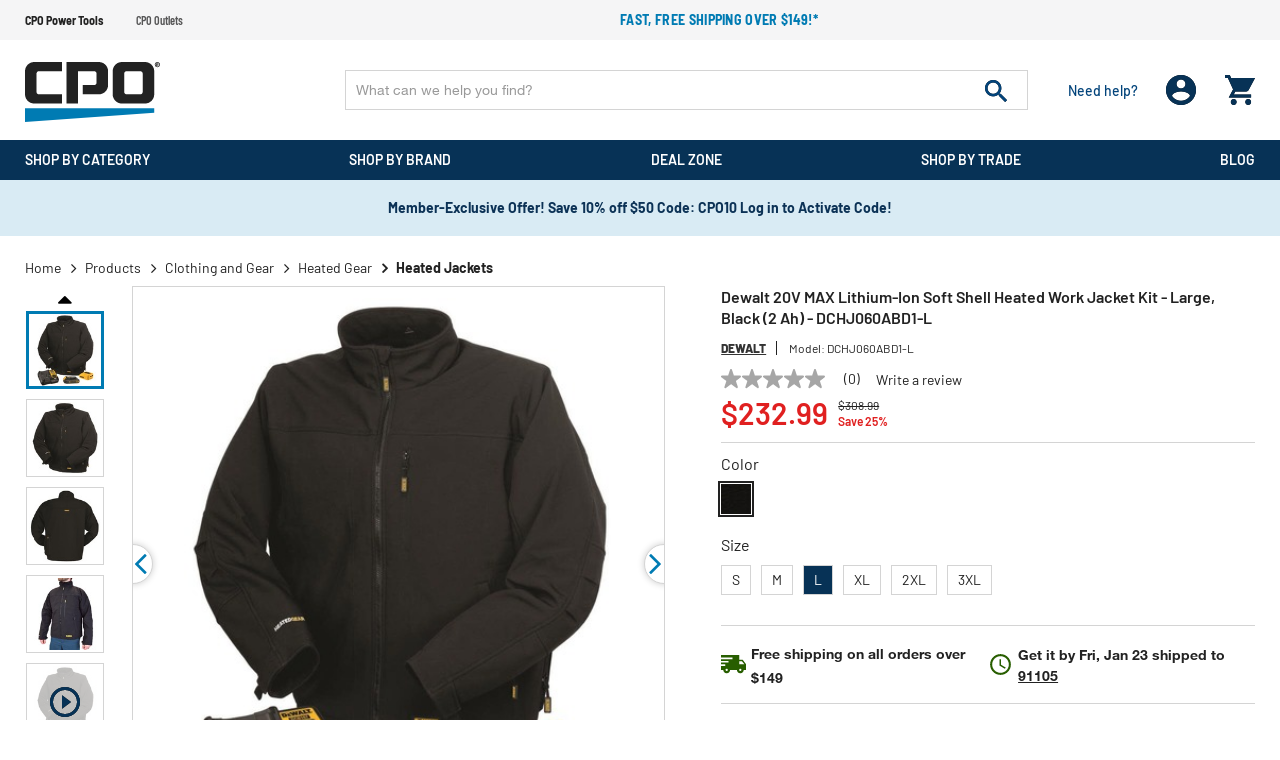

--- FILE ---
content_type: text/html;charset=UTF-8
request_url: https://www.cpopowertools.com/dewalt-dchj060abd1-l-20v-max-lithium-ion-soft-shell-heated-work-jacket-kit---large%2C-black--2-ah-/dewndchj060abd1-l.html
body_size: 42183
content:
<!DOCTYPE html>
<html lang="en">
<head>
<!--[if gt IE 9]><!-->

<!--<![endif]-->


<meta charset="UTF-8">

<meta http-equiv="x-ua-compatible" content="ie=edge" />

<meta name="viewport" content="width=device-width, initial-scale=1, maximum-scale=1,user-scalable=0" />




    <title>Dewalt 20V MAX Lithium-Ion Soft Shell Heated Work Jacket Kit - Large, Black (2 Ah) - DCHJ060ABD1-L </title>


<link rel="icon" href="/on/demandware.static/Sites-dewalt-Site/-/default/dwae5e3cce/images/favicon.ico" />
<label id="siteNameLabel" hidden>CPO Power Tools</label>
<input id="siteName" value="CPO Power Tools" aria-labelledby="siteNameLabel" hidden>
<meta name="description" content="Dewalt DCHJ060ABD1-L 20V MAX Lithium-Ion Soft Shell Heated Work Jacket Kit - Large, Black (2 Ah)" />
<meta name="keywords" content="CPO Power Tools" />




<link rel="preconnect" href="https://www.google.com">
<link rel="preconnect" href="https://www.gstatic.com" crossorigin>
<link rel="stylesheet" href="/on/demandware.static/Sites-dewalt-Site/-/default/v1768991559482/css/global.css" media="all" />

    <link rel="stylesheet" href="/on/demandware.static/Sites-dewalt-Site/-/default/v1768991559482/css/product/detail.css" media="all" />

    <link rel="stylesheet" href="/on/demandware.static/Sites-dewalt-Site/-/default/v1768991559482/css/paypal.css" media="all" />



    <script defer src="https://sdk.helloextend.com/extend-sdk-client/v1/extend-sdk-client.min.js"></script>
    <link rel="stylesheet" href="/on/demandware.static/Sites-dewalt-Site/-/default/v1768991559482/css/extend.css" />



<script>
    var EXT_GLOBAL_SWITCH = true;
    var EXT_STORE_ID = "32c89e02-5020-4c6f-bbf8-cf26403412bb";
    var EXT_ENVIRONMENT = "production";
    var EXT_PDP_UPSELL_SWITCH = true;
    var EXT_CART_UPSELL_SWITCH = true;
    var EXT_CART_ADDTOCART = "https://www.cpopowertools.com/on/demandware.store/Sites-dewalt-Site/default/Cart-AddExtendProduct";
    var EXT_CART_WARRANTYCHECK = "https://www.cpopowertools.com/on/demandware.store/Sites-dewalt-Site/default/Cart-DoesWarrantyExists";
    var EXT_IS_CONTRACTS_API = false;
    var EXT_SHIPPING_SWITCH = "null";
    var EXT_ESP_GET_CONFIG = "https://www.cpopowertools.com/on/demandware.store/Sites-dewalt-Site/default/Extend-GetConfig";
    var EXT_SP_REMOVEFROMCART = "https://www.cpopowertools.com/on/demandware.store/Sites-dewalt-Site/default/Cart-RemoveShippingProtection";
    var EXT_CREATE_SP_QUOTES = "https://www.cpopowertools.com/on/demandware.store/Sites-dewalt-Site/default/Extend-ShippingProtectionCreateQuotes";
    var EXT_SP_ADDTOCART = "https://www.cpopowertools.com/on/demandware.store/Sites-dewalt-Site/default/Cart-AddExtendShippingOffer";
</script>

<script defer type="text/javascript" src="/on/demandware.static/Sites-dewalt-Site/-/default/v1768991559482/js/main.js"></script>






    <script src="https://h.online-metrix.net/fp/tags.js?org_id=eco_cpoMFCubgW2NHLR2yqZlI4jI2uE7A2yW8bkjC4=&amp;session_id=MFCubgW2NHLR2yqZlI4jI2uE7A2yW8bkjC4="></script>
    <noscript>
        <iframe title="Device Fingerprint Frame" style="width: 100px; height: 100px; border: 0; position:absolute; top: -5000px;" src="https://h.online-metrix.net/fp/tags.js?org_id=eco_cpoMFCubgW2NHLR2yqZlI4jI2uE7A2yW8bkjC4=&amp;session_id=MFCubgW2NHLR2yqZlI4jI2uE7A2yW8bkjC4="></iframe>
    </noscript>






    
    



    <meta property="og:title" content="Dewalt 20V MAX Lithium-Ion Soft Shell Heated Work Jacket Kit - Large, Black (2 Ah) - DCHJ060ABD1-L" />
    <meta property="og:type" content="product" />
    <meta property="og:url" content="https://www.cpopowertools.com/dewalt-dchj060abd1-l-20v-max-lithium-ion-soft-shell-heated-work-jacket-kit---large%2C-black--2-ah-/dewndchj060abd1-l.html" />
    <meta property="og:image" content="https://www.cpopowertools.com/on/demandware.static/-/Sites-cpo-master-catalog/default/dwd03e05c9/product_media/dew/dewndchj060abd1-m/images/medium/dewndchj060abd1-m.jpg" />
    <meta property="og:description" content="Dewalt 20V MAX Lithium-Ion Soft Shell Heated Work Jacket Kit - Large, Black (2 Ah) - DCHJ060ABD1-L" />
    <meta property="og:site_name" content="https://www.cpopowertools.com" />
    
    <meta name="p:domain_verify" content="270d9699ba363703dc870cea5cda5ec6" />





<script type="text/javascript">

(function(){
window.Constants = {};
window.Resources = {};
window.Urls = {"cartTransfer":"/Cart-Transfer?cart_data="};
window.SitePreferences = {"dzStepStickersEnable":true,"bvHideRRWithZeroCount":false};
}());
</script>



    <script defer type="text/javascript" src="//apps.bazaarvoice.com/deployments/cpopowertools/main_site/production/en_US/bv.js"></script>




<script>
    var pageAction = 'productshow';
    window.dataLayer = window.dataLayer || [];
    window.gtmEnabled = true;
    var orderId = -1;
    var dataLayerEvent = false;
    var ga4DataLayerEvent = {"event":"view_item","ecommerce":{"currency":"USD","value":232.99,"items":[{"item_id":"dewndchj060abd1","item_model":"dchj060abd1-l","item_variant":"dewndchj060abd1-l","item_name":"Dewalt DCHJ060ABD1-L 20V MAX Lithium-Ion Soft Shell Heated Work Jacket Kit - Large, Black (2 Ah)","item_brand":"Dewalt","item_category":"Heated Jackets","price":232.99,"quantity":1}]}};

    // In all cases except Order Confirmation, the data layer should be pushed, so default to that case
    var pushDataLayer = true;
    if (pageAction === 'orderconfirm') {
        // As of now, the correction is for order confirmation only
        if (dataLayerEvent) {
            orderId = getOrderId(dataLayerEvent);
        } else {
            orderId = getGA4OrderId(ga4DataLayerEvent);
        }

        var ordersPushedToGoogle = getOrdersPushedToGoogle();
        var orderHasBeenPushedToGoogle = orderHasBeenPushedToGoogle(orderId, ordersPushedToGoogle);
        if (orderHasBeenPushedToGoogle) {
            // If the data has already been sent, let's not push it again.
            pushDataLayer = false;
        }
    }

    if (pushDataLayer) {
        if (dataLayerEvent) {
            dataLayer.push(dataLayerEvent);
        }

        // If both events active, clear first ecommerce object to prevent events affecting one another
        if (dataLayerEvent && ga4DataLayerEvent) {
            dataLayer.push({ ecommerce: null });
        }

        if (ga4DataLayerEvent) {
            dataLayer.push(ga4DataLayerEvent);
        }

        if (pageAction === 'orderconfirm') {
            // Add the orderId to the array of orders that is being stored in localStorage
            ordersPushedToGoogle.push(orderId);
            // The localStorage is what is used to prevent the duplicate send from mobile platforms
            window.localStorage.setItem('ordersPushedToGoogle', JSON.stringify(ordersPushedToGoogle));
        }
    }

    function getOrderId(dataLayer) {
        if ('ecommerce' in dataLayer) {
            if ('purchase' in dataLayer.ecommerce && 'actionField' in dataLayer.ecommerce.purchase &&
                'id' in dataLayer.ecommerce.purchase.actionField) {
                return dataLayer.ecommerce.purchase.actionField.id;
            }
        }

        return -1;
    }

    function getGA4OrderId(dataLayer) {
        if ('ecommerce' in dataLayer && 'transaction_id' in dataLayer.ecommerce) {
            return dataLayer.ecommerce.transaction_id;
        }

        return -1;
    }

    function getOrdersPushedToGoogle() {
        var ordersPushedToGoogleString = window.localStorage.getItem('ordersPushedToGoogle');
        if (ordersPushedToGoogleString && ordersPushedToGoogleString.length > 0) {
            return JSON.parse(ordersPushedToGoogleString);
        }

        return [];
    }

    function orderHasBeenPushedToGoogle(orderId, ordersPushedToGoogle) {
        if (orderId) {
            for (var index = 0; index < ordersPushedToGoogle.length; index++) {
                if (ordersPushedToGoogle[index] === orderId) {
                    return true;
                }
            }
        }

        return false;
    }
</script>



<!-- Google Tag Manager -->
<script>(function(w,d,s,l,i){w[l]=w[l]||[];w[l].push({'gtm.start':
new Date().getTime(),event:'gtm.js'});var f=d.getElementsByTagName(s)[0],
j=d.createElement(s),dl=l!='dataLayer'?'&l='+l:'';j.async=true;j.src=
'https://www.googletagmanager.com/gtm.js?id='+i+dl;f.parentNode.insertBefore(j,f);
})(window,document,'script','dataLayer','GTM-KBQBN4K7');</script>
<!-- End Google Tag Manager -->


<script defer src="/on/demandware.static/Sites-dewalt-Site/-/default/v1768991559482/js/tagmanager.js"></script>



<link rel="canonical" href="https://www.cpopowertools.com/dewalt-dchj060abd1-l-20v-max-lithium-ion-soft-shell-heated-work-jacket-kit---large%2C-black--2-ah-/dewndchj060abd1-l.html" />

<script type="text/javascript">//<!--
/* <![CDATA[ (head-active_data.js) */
var dw = (window.dw || {});
dw.ac = {
    _analytics: null,
    _events: [],
    _category: "",
    _searchData: "",
    _anact: "",
    _anact_nohit_tag: "",
    _analytics_enabled: "true",
    _timeZone: "US/Eastern",
    _capture: function(configs) {
        if (Object.prototype.toString.call(configs) === "[object Array]") {
            configs.forEach(captureObject);
            return;
        }
        dw.ac._events.push(configs);
    },
	capture: function() { 
		dw.ac._capture(arguments);
		// send to CQ as well:
		if (window.CQuotient) {
			window.CQuotient.trackEventsFromAC(arguments);
		}
	},
    EV_PRD_SEARCHHIT: "searchhit",
    EV_PRD_DETAIL: "detail",
    EV_PRD_RECOMMENDATION: "recommendation",
    EV_PRD_SETPRODUCT: "setproduct",
    applyContext: function(context) {
        if (typeof context === "object" && context.hasOwnProperty("category")) {
        	dw.ac._category = context.category;
        }
        if (typeof context === "object" && context.hasOwnProperty("searchData")) {
        	dw.ac._searchData = context.searchData;
        }
    },
    setDWAnalytics: function(analytics) {
        dw.ac._analytics = analytics;
    },
    eventsIsEmpty: function() {
        return 0 == dw.ac._events.length;
    }
};
/* ]]> */
// -->
</script>
<script type="text/javascript">//<!--
/* <![CDATA[ (head-cquotient.js) */
var CQuotient = window.CQuotient = {};
CQuotient.clientId = 'aaea-dewalt';
CQuotient.realm = 'AAEA';
CQuotient.siteId = 'dewalt';
CQuotient.instanceType = 'prd';
CQuotient.locale = 'default';
CQuotient.fbPixelId = '__UNKNOWN__';
CQuotient.activities = [];
CQuotient.cqcid='';
CQuotient.cquid='';
CQuotient.cqeid='';
CQuotient.cqlid='';
CQuotient.apiHost='api.cquotient.com';
/* Turn this on to test against Staging Einstein */
/* CQuotient.useTest= true; */
CQuotient.useTest = ('true' === 'false');
CQuotient.initFromCookies = function () {
	var ca = document.cookie.split(';');
	for(var i=0;i < ca.length;i++) {
	  var c = ca[i];
	  while (c.charAt(0)==' ') c = c.substring(1,c.length);
	  if (c.indexOf('cqcid=') == 0) {
		CQuotient.cqcid=c.substring('cqcid='.length,c.length);
	  } else if (c.indexOf('cquid=') == 0) {
		  var value = c.substring('cquid='.length,c.length);
		  if (value) {
		  	var split_value = value.split("|", 3);
		  	if (split_value.length > 0) {
			  CQuotient.cquid=split_value[0];
		  	}
		  	if (split_value.length > 1) {
			  CQuotient.cqeid=split_value[1];
		  	}
		  	if (split_value.length > 2) {
			  CQuotient.cqlid=split_value[2];
		  	}
		  }
	  }
	}
}
CQuotient.getCQCookieId = function () {
	if(window.CQuotient.cqcid == '')
		window.CQuotient.initFromCookies();
	return window.CQuotient.cqcid;
};
CQuotient.getCQUserId = function () {
	if(window.CQuotient.cquid == '')
		window.CQuotient.initFromCookies();
	return window.CQuotient.cquid;
};
CQuotient.getCQHashedEmail = function () {
	if(window.CQuotient.cqeid == '')
		window.CQuotient.initFromCookies();
	return window.CQuotient.cqeid;
};
CQuotient.getCQHashedLogin = function () {
	if(window.CQuotient.cqlid == '')
		window.CQuotient.initFromCookies();
	return window.CQuotient.cqlid;
};
CQuotient.trackEventsFromAC = function (/* Object or Array */ events) {
try {
	if (Object.prototype.toString.call(events) === "[object Array]") {
		events.forEach(_trackASingleCQEvent);
	} else {
		CQuotient._trackASingleCQEvent(events);
	}
} catch(err) {}
};
CQuotient._trackASingleCQEvent = function ( /* Object */ event) {
	if (event && event.id) {
		if (event.type === dw.ac.EV_PRD_DETAIL) {
			CQuotient.trackViewProduct( {id:'', alt_id: event.id, type: 'raw_sku'} );
		} // not handling the other dw.ac.* events currently
	}
};
CQuotient.trackViewProduct = function(/* Object */ cqParamData){
	var cq_params = {};
	cq_params.cookieId = CQuotient.getCQCookieId();
	cq_params.userId = CQuotient.getCQUserId();
	cq_params.emailId = CQuotient.getCQHashedEmail();
	cq_params.loginId = CQuotient.getCQHashedLogin();
	cq_params.product = cqParamData.product;
	cq_params.realm = cqParamData.realm;
	cq_params.siteId = cqParamData.siteId;
	cq_params.instanceType = cqParamData.instanceType;
	cq_params.locale = CQuotient.locale;
	
	if(CQuotient.sendActivity) {
		CQuotient.sendActivity(CQuotient.clientId, 'viewProduct', cq_params);
	} else {
		CQuotient.activities.push({activityType: 'viewProduct', parameters: cq_params});
	}
};
/* ]]> */
// -->
</script>


    <input type="hidden" id="jsonSchema" value="{&quot;@context&quot;:&quot;http://schema.org/&quot;,&quot;@type&quot;:&quot;Product&quot;,&quot;@id&quot;:&quot;https://www.cpopowertools.com/dewalt-dchj060abd1-l-20v-max-lithium-ion-soft-shell-heated-work-jacket-kit---large%2C-black--2-ah-/dewndchj060abd1-l.html&quot;,&quot;name&quot;:&quot;Dewalt 20V MAX Lithium-Ion Soft Shell Heated Work Jacket Kit - Large, Black (2 Ah) - DCHJ060ABD1-L&quot;,&quot;description&quot;:&quot;Dewalt 20V MAX Lithium-Ion Soft Shell Heated Work Jacket Kit - Large, Black (2 Ah) - DCHJ060ABD1-L&quot;,&quot;mpn&quot;:&quot;DCHJ060ABD1-L&quot;,&quot;sku&quot;:&quot;dewndchj060abd1-l&quot;,&quot;brand&quot;:{&quot;@type&quot;:&quot;Thing&quot;,&quot;name&quot;:&quot;Dewalt&quot;},&quot;image&quot;:[&quot;https://www.cpopowertools.com/on/demandware.static/-/Sites-cpo-master-catalog/default/dwefdf7633/product_media/dew/dewndchj060abd1-m/images/xlarge/dewndchj060abd1-m.jpg&quot;,&quot;https://www.cpopowertools.com/on/demandware.static/-/Sites-cpo-master-catalog/default/dwb7f77a09/product_media/dew/dewndchj060abd1-m/images/xlarge/dewndchj060abd1-m_a.jpg&quot;,&quot;https://www.cpopowertools.com/on/demandware.static/-/Sites-cpo-master-catalog/default/dw68ce5bfe/product_media/dew/dewndchj060abd1-m/images/xlarge/dewndchj060abd1-m_b.jpg&quot;,&quot;https://www.cpopowertools.com/on/demandware.static/-/Sites-cpo-master-catalog/default/dwbc33b61b/product_media/dew/dewndchj060abd1-m/images/xlarge/dewndchj060abd1-m_c.jpg&quot;],&quot;offers&quot;:{&quot;url&quot;:{},&quot;@type&quot;:&quot;Offer&quot;,&quot;priceCurrency&quot;:&quot;USD&quot;,&quot;price&quot;:&quot;232.99&quot;,&quot;availability&quot;:&quot;http://schema.org/InStock&quot;}}">


</head>
<body data-cpo="">
<!-- Google Tag Manager (noscript) -->
<noscript><iframe src="https://www.googletagmanager.com/ns.html?id=GTM-KBQBN4K7"
height="0" width="0" style="display:none;visibility:hidden"></iframe></noscript>
<!-- End Google Tag Manager (noscript) -->



<div class="page dewalt" data-action="Product-Show" data-querystring="pid=dewndchj060abd1-l">







<header id="site-header" class="">
    
	 


	
















<div class="header-top-promotions" data-promoId="ticker-main">
    <div class="container-fluid flex align-items-center">
		<!-- Add site navigation -->
<ul class="navigation-bar flex align-items-center justify-content-between">
<li class="active"><a href="https://www.cpopowertools.com">CPO Power Tools</a></li>
<li><a href="https://www.cpooutlets.com">CPO Outlets</a></li>
</ul>
        
			
				<!-- Add more divs to add more promotions -->
        <div class="promotions-slider">
            <div class="text-center text-white"> <!-- 2nd Promotion -->
                <p><a href="https://www.cpopowertools.com/products"><b>Fast, free shipping over $149!*</b></a></p>
            </div>
        </div>
			
		
    </div>
</div> 
	
    
<div class="header-holder">
    <div class="container-fluid">
        <div class="row main-row align-items-center">
            <div class="col-lg-3">
                <div class="header-left-panel">
                    
                    <a class="logo" href="https://www.cpopowertools.com/">
                        
                                <picture>
                                    <source media="(min-width: 991px)"
                                            srcset="/on/demandware.static/Sites-dewalt-Site/-/default/dwb7a80295/images/CPO-Powertools.svg" />
                                    <img alt="America's Leading Online Tool Retailer" class="img-fluid"
                                        src="/on/demandware.static/Sites-dewalt-Site/-/default/dwb7a80295/images/CPO-Powertools.svg" title="" />
                                </picture>
                        
                    </a>
                    <div class="headerMobile-menu-opener">
                        <div class="header-login d-block d-lg-none ">
                            <div class="login-opner">
                                <span class="icon-holder">
                                    
                                            <img alt="cpo user login "
                                                src="/on/demandware.static/Sites-dewalt-Site/-/default/dwea6b6646/images/01_User.png">
                                    

                                    
                                </span>
                            </div>
                        </div>
                        <div class="header-minicart">
                            
	 


	<div class="minicart" data-enable-flyout="false" data-action-url="/on/demandware.store/Sites-dewalt-Site/default/Cart-MiniCartShow">
    <div class="minicart-total">
    <a class="minicart-link zero" href="https://www.cpopowertools.com/Shopping-Cart"
        title="Cart 0 Items"
        aria-label="Cart 0 Items" aria-haspopup="true">
        <i class="minicart-icon fa fa-shopping-bag"></i>
        <span class="minicart-quantity d-none in-header">
            0
        </span>
    </a>
</div>
<div class="d-none d-lg-block">
    <div class="popover popover-bottom"></div>
</div>

</div> 
	
                        </div>
                        <div class="menu-opener">
                            <div class="icon-holder">
                                
                                        <img alt="cpo menu opner"
                                            src="/on/demandware.static/Sites-dewalt-Site/-/default/dw474a6fe5/images/06_burger_white.png">
                                
                            </div>
                        </div>

                    </div>
                </div>
            </div>
            <div class="col-lg-9">
                <div class="row no-gutters">
                    <div class="col-12 col-lg-9">
                        <div class="site-search">
      <form role="search" action="/products" method="get" name="simpleSearch">
            <input class="form-control search-field" type="text" name="q" value=""
                  autocomplete="off" placeholder="What can we help you find?"
                  aria-label="Enter Keyword or Item No." />
            <button class="header-search-button" disabled="true" type="submit" name="search-button"
                  aria-label="Submit search keywords">
                  <img alt="header search" src="/on/demandware.static/Sites-dewalt-Site/-/default/dw0fae40ad/images/07_search.png">
            </button>
            <div class="suggestions-wrapper d-none" data-url="/on/demandware.store/Sites-dewalt-Site/default/SearchServices-GetSuggestions?q="></div>
            <input type="hidden" value="default" name="lang">
      </form>
</div>
<input id='minChar' type="hidden" value="3">
                    </div>
                    <div class="col-lg-3 d-none d-lg-block">
                        <div class="d-flex justify-content-between align-items-center header-right">
                            <div class="header-need-help d-none d-lg-block">
                                <a class="need-help-opener">
                                    <div class="icon-holder">
                                        <img class="d-block d-lg-none" alt="cpo need help"
                                            src="/on/demandware.static/Sites-dewalt-Site/-/default/dw4e5b1edb/images/05_need_white.svg">
                                    </div>
                                    <span class="d-block action-text">Need help?
                                    </span>
                                </a>
                            </div>
                            <div class="header-login d-none d-lg-block">
                                <span class="login-opner">
                                    <div class="icon-holder">
                                        
                                                <img class="d-none d-lg-block "
                                                    alt="cpo user login"
                                                    src="/on/demandware.static/Sites-dewalt-Site/-/default/dwea6b6646/images/01_User.png">
                                                
                                        

                                    </div>
                                </span>
                            </div>
                            <div class="header-minicart">
                                
	 


	<div class="minicart" data-enable-flyout="false" data-action-url="/on/demandware.store/Sites-dewalt-Site/default/Cart-MiniCartShow">
    <div class="minicart-total">
    <a class="minicart-link zero" href="https://www.cpopowertools.com/Shopping-Cart"
        title="Cart 0 Items"
        aria-label="Cart 0 Items" aria-haspopup="true">
        <i class="minicart-icon fa fa-shopping-bag"></i>
        <span class="minicart-quantity d-none in-header">
            0
        </span>
    </a>
</div>
<div class="d-none d-lg-block">
    <div class="popover popover-bottom"></div>
</div>

</div> 
	
                            </div>
                        </div>
                    </div>
                </div>
            </div>
        </div>
        <div class="modal fade" id="requestPasswordResetModal" tabindex="-1" role="dialog" aria-labelledby="requestPasswordResetModal">
    <div class="modal-dialog" role="document">
        <div class="modal-content">
            <div class="modal-header">
                <div class="modal-title request-password-title">Forgot your Password?</div>
                <button type="button" class="close" data-dismiss="modal" aria-label="Close"><span aria-hidden="true">&times;</span></button>
            </div>

            <div class="modal-body">
                <form class="reset-password-form cpo-account-pages-form" action="/on/demandware.store/Sites-dewalt-Site/default/Account-PasswordResetDialogForm?mobile=" method="POST" name="email-form" id="email-form">
    <div class="request-password-body">
        <p class="forget-password-msg">
            Please enter your email address below and we'll send you a link to reset your password.
        </p>
        <div class="pwd-reset-error-messaging"></div>
        <div class="form-group required reset">
            <input
                id="reset-password-email"
                type="email"
                class="form-control"
                name="loginEmail"
                aria-describedby="emailHelp"
                placeholder=" ">
            <label class="form-control-label" for="reset-password-email" id="emailHelp">
                Email
            </label>
            <div class="invalid-feedback"></div>
        </div>
    </div>
    <div class="send-email-btn">
        <button
            type="submit"
            id="submitEmailButton"
            class="btn btn-primary btn-medium">
            Submit
        </button>
    </div>
</form>
            </div>
        </div>
    </div>
</div>

        

<div class = "login-dropdown  " >
	 
		 
			














<form action="/on/demandware.store/Sites-dewalt-Site/default/Account-Login" class="login cpo-checkout-form cpo-login-dropdown" method="POST" name="login-form">
    <p class="login-form-heading">Returning Customers</p>
  
    <div class="form-group required">
        <label class="form-control-label" for="login-form-email">
            Email
        </label>
        <input placeholder="Email Address" type="email" id="login-form-email" required aria-required="true" class="form-control required" aria-describedby="form-email-error" name="loginEmail">
        <div class="invalid-feedback" id="form-email-error"></div>
    </div>

    <div class="form-group required password-feild">
        <label class="form-control-label" for="login-form-password">
                Password
        </label>
        <input placeholder="Password" type="password" id="login-form-password" required aria-required="true" class="form-control required" aria-describedby="form-password-error" name="loginPassword">
        <div class="invalid-feedback" id="form-password-error"></div>
    </div>

    <div class="clearfix form-actions-wrapper">
        <div class="form-group custom-control custom-checkbox pull-left remember-me">
            <input type="checkbox" class="custom-control-input" id="rememberMe" name="loginRememberMe" value="true"
                
            >
            <label class="custom-control-label" for="rememberMe">
                Remember me?
            </label>
        </div>

        <div class="pull-right forgot-password text-right">
            <a class="form-control-label" href="/Password-Reset" title="Forgot password?">
                Forgot password?
            </a>
        </div>
    </div>

    <input type="hidden" name="csrf_token" value="e92BE8e6ly6H7FlpYMMd0DsPLo9MDWYADyWu90SumCJsR_X3SA4tga5fnV6OdLgcNYVOFmqFd7zNm9NA4HoNPLc-nu2JkTTHTJQfWFoLnJ9t5VLPPaaAecD9wjV1jEa2Eoo2JfJG7WH7hLZyiTL2flAv1lyhknn9FTVVk2A2N8QY-1FSGzk="/>

    <button type="submit" class="btn btn-block btn-primary btn-large checkout-sign-in">Sign  In</button>
</form>


<div class="login-seperator text-center"><span>or sign in with</span></div>
<form action="" class="login-oauth" method="post" name="login-oauth-form">
    <div class="form-group text-center">
        <a href="https://www.cpopowertools.com/on/demandware.store/Sites-dewalt-Site/default/Login-OAuthLogin?oauthProvider=Facebook&amp;oauthLoginTargetEndPoint=1" class="oauth-facebook"
           role="button" aria-pressed="true">
           <img alt="login with facebbok" class="lazy-load" data-src="/on/demandware.static/Sites-dewalt-Site/-/default/dw9b38ce0d/images/71_facebook_signin.svg" title="" />
        </a>
        <a href="https://www.cpopowertools.com/on/demandware.store/Sites-dewalt-Site/default/Login-OAuthLogin?oauthProvider=Google&amp;oauthLoginTargetEndPoint=1" class="oauth-google"
           role="button" aria-pressed="true">
            <img alt="login with google" class="lazy-load" data-src="/on/demandware.static/Sites-dewalt-Site/-/default/dw7b7c03d1/images/72_Google_signin.svg" title="" />
        </a>
    </div>
</form>

<div class="new-customer-register cpo-login-dropdown">
	<p class="login-form-heading">New Customers</p>
	<p>
	
	<div class="content-asset"><!-- dwMarker="content" dwContentID="a65ed4931f58be9cfefeb08369" -->
		Create an account and enjoy $20 OFF your first order.
	</div> <!-- End content-asset -->


</p>
	<a class="btn btn-primary btn-large"
		href="/Registration">Register</a>
</div>

    
	
	<span class="login-close-button"><img alt="cpo close user login" class="lazy-load" data-src="/on/demandware.static/Sites-dewalt-Site/-/default/dw2010b8c2/images/12_close.svg"></span>
</div>

        















	
	<div class="content-asset"><!-- dwMarker="content" dwContentID="58c5bc61cb421e64176aa2c50c" -->
		<div class="need-help-dropdown">
<p class="cpo-phone-info contact-info-holder"><span class="contact-info-label">Phone:</span> <span class="contact-info-detail"> 1-866-577-1906 <span class="office-hours" id="phoneHrs">M-F 9am to 5pm ET</span> </span></p>

<p class="cpo-email-info contact-info-holder"><span class="contact-info-label">Email:</span> <span class="contact-info-detail"> <a href="https://www.cpopowertools.com/contact-us.html">Contact Us</a> </span></p>

<p class="cpo-order-info contact-info-holder"><span class="contact-info-label">Orders</span> <span class="contact-info-detail"> <a href="https://www.cpopowertools.com/Order-Tracking">Track your Orders</a> </span></p>

<p class="cpo-faq contact-info-holder"><span class="contact-info-label">FAQ</span> <span class="contact-info-detail"> <a href="https://www.cpopowertools.com/powertools-faq.html">More Questions</a> </span></p>

<div class="d-block d-lg-none text-right"><span class="need-help-close-button"><img alt="login drop down remove" src="https://www.cpopowertools.com/on/demandware.static/-/Sites-dewalt-Library/default/dw3bed1693/12_close.svg" title="" /></span></div>
</div>
	</div> <!-- End content-asset -->






    </div>
    
</div>
    
    














<div class="cpo-menu-holder">
	<div id="bgFiddle">
	    <div class="container-fluid">
		        <div class="d-block d-lg-none first-toplevel-back">
		            <span class="backto-main">
		                <i class="fa fa-angle-left" aria-hidden="true"></i>Back
		            </span>
		        </div>
                
                <ul class="top-level menu-holder-hover">
		            
	 


	
























    
    
		
		<li data-promohtmlId="null" data-categoryid="products"
			data-promohtml="{
  
  &quot;power-tools&quot;: {
    &quot;imagePath&quot;: &quot;/images/TopNav/topnav-powertools4.jpg&quot;,
    &quot;captionHeading&quot;: &quot;Find the Perfect Tool for Any Project&quot;,
    &quot;catLink&quot;: &quot;https://www.cpopowertools.com/power-tools&quot;
  },
  &quot;batteries-chargers&quot;: {
    &quot;imagePath&quot;: &quot;/images/TopNav/topnav-powertools-accessories3.jpg&quot;,
    &quot;captionHeading&quot;: &quot;Top-Rated Batteries to Keep You Running Longer&quot;,
    &quot;catLink&quot;: &quot;https://www.cpooutlets.com/cordless-power-tool-batteries-chargers-outdoor-power-equipment-batteries&quot;
  },
  &quot;power-tool-accessories&quot;: {
    &quot;imagePath&quot;: &quot;/images/TopNav/topnav-powertools-accessories4.jpg&quot;,
    &quot;captionHeading&quot;: &quot;Blades, Bits, Bases and More&quot;,
    &quot;catLink&quot;: &quot;https://www.cpopowertools.com/bits-and-bit-sets&quot;
  },
  &quot;hand-tools&quot;: {
    &quot;imagePath&quot;: &quot;/images/TopNav/topnav-handtools.jpg&quot;,
    &quot;captionHeading&quot;: &quot;The Right Hand Tool for Every Job&quot;,
    &quot;catLink&quot;: &quot;https://www.cpopowertools.com/hand-tools&quot;
  },
  &quot;air-tools-and-equipment&quot;: {
    &quot;imagePath&quot;: &quot;/images/TopNav/topnav-airtools.jpg&quot;,
    &quot;captionHeading&quot;: &quot;The Perfect Complement to Any Garage&quot;,
    &quot;catLink&quot;: &quot;https://www.cpopowertools.com/air-compressors&quot;
  },
  &quot;outdoor-tools&quot;: {
    &quot;imagePath&quot;: &quot;/images/TopNav/topnav-outdoor3.jpg&quot;,
    &quot;captionHeading&quot;: &quot;Keep the Yard Looking Sharp&quot;,
    &quot;catLink&quot;: &quot;https://www.cpopowertools.com/hedge-trimmers&quot;
  },
  &quot;woodworking-tools&quot;: {
    &quot;imagePath&quot;: &quot;/images/TopNav/topnav-woodworkingtools.jpg&quot;,
    &quot;captionHeading&quot;: &quot;Power Tools Engineered for Woodworkers&quot;,
    &quot;catLink&quot;: &quot;https://www.cpooutlets.com/woodworking-tools&quot;
  },
  &quot;metalworking-tools&quot;: {
    &quot;imagePath&quot;: &quot;/images/TopNav/topnav-metalworkingtools.jpg&quot;,
    &quot;captionHeading&quot;: &quot;Must-have Metalworking Tools from Top Brands&quot;,
    &quot;catLink&quot;: &quot;https://www.cpopowertools.com/metalworking-tools&quot;
  },
  &quot;concrete-tools&quot;: {
    &quot;imagePath&quot;: &quot;/images/TopNav/topnav-concretetools2.jpg&quot;,
    &quot;captionHeading&quot;: &quot;Tough Enough for Any Job&quot;,
    &quot;catLink&quot;: &quot;https://www.cpopowertools.com/concrete-tools&quot;
  },
  &quot;drywall-tools&quot;: {
    &quot;imagePath&quot;: &quot;/images/TopNav/topnav-drywall-615x490.jpg&quot;,
    &quot;captionHeading&quot;: &quot;Low Prices on Top-Rated Cut-Out Tools&quot;,
    &quot;catLink&quot;: &quot;https://www.cpopowertools.com/cut-out-tools&quot;
  },
  &quot;welding&quot;: {
    &quot;imagePath&quot;: &quot;/images/TopNav/topnav-welding-415x690.jpg&quot;,
    &quot;captionHeading&quot;: &quot;Soldering Tools to Make Any Project Easier&quot;,
    &quot;catLink&quot;: &quot;./Search-Show?q=soldering&amp;lang=default&quot;},

  &quot;generators&quot;: {
    &quot;imagePath&quot;: &quot;/images/TopNav/topnav-powergenerators.jpg&quot;,
    &quot;captionHeading&quot;: &quot;The Power You Need Wherever You Go&quot;,
    &quot;catLink&quot;: &quot;https://www.cpopowertools.com/portable-generators&quot;
  },
  &quot;vacuums&quot;: {
    &quot;imagePath&quot;: &quot;/images/TopNav/topnav-vacuums3.jpg&quot;,
    &quot;captionHeading&quot;: &quot;Keep Your Workspace Tidy&quot;,
    &quot;catLink&quot;: &quot;https://www.cpopowertools.com/vacuums&quot;
  },
  &quot;clothing-and-gear&quot;: {
    &quot;imagePath&quot;: &quot;/images/TopNav/topnav-clothingandgear2.jpg&quot;,
    &quot;captionHeading&quot;: &quot;Stay Warm (or Cool) this Spring&quot;,
    &quot;catLink&quot;: &quot;https://www.cpopowertools.com/coolers-and-tumblers&quot;

  },
  &quot;safety-equipment&quot;: {
    &quot;imagePath&quot;: &quot;/images/TopNav/topnav-safetyequipment2.jpg&quot;,
    &quot;captionHeading&quot;: &quot;Safety Equipment and Protective Gear for Any Job Site&quot;,
    &quot;catLink&quot;: &quot;https://www.cpopowertools.com/safety-equipment&quot;

  },
  &quot;material-handling&quot;: {
    &quot;imagePath&quot;: &quot;/images/TopNav/topnav-materialhandling.jpg&quot;,
    &quot;captionHeading&quot;: &quot;Carts, Hand Trucks, &amp; Dollies to Lighten Your Load&quot;,
    &quot;catLink&quot;: &quot;https://www.cpopowertools.com/hand-trucks-and-dollies&quot;
  },

  &quot;tool-storage&quot;: {
    &quot;imagePath&quot;: &quot;/images/TopNav/topnav-toolstorage2.jpg&quot;,
    &quot;captionHeading&quot;: &quot;Customize the Right Storage Solution for Your Job&quot;,
    &quot;catLink&quot;: &quot;https://www.cpopowertools.com/tool-storage&quot;
  },
  &quot;lighting&quot;: {
    &quot;imagePath&quot;: &quot;/images/TopNav/topnav-lighting.jpg&quot;,
    &quot;captionHeading&quot;: &quot;Jobsite Lighting for Night or Low-light Projects&quot;,
    &quot;catLink&quot;: &quot;https://www.cpopowertools.com/lighting&quot;
  },
  &quot;automotive&quot;: {
    &quot;imagePath&quot;: &quot;/images/TopNav/topnav-automotive.jpg&quot;,
    &quot;captionHeading&quot;: &quot;Keep Your Car in Tip-Top Shape&quot;,
    &quot;catLink&quot;: &quot;https://www.cpopowertools.com/automotive&quot;
  },
  &quot;plumbing-and-drain-cleaning&quot;: {
    &quot;imagePath&quot;: &quot;/images/TopNav/topnav-plumbing.jpg&quot;,
    &quot;captionHeading&quot;: &quot;Drain Cleaning Tools to Combat the Toughest Mess &quot;,
    &quot;catLink&quot;: &quot;https://www.cpopowertools.com/plumbing-and-drain-cleaning&quot;
  },
  &quot;cleaning-and-sanitation&quot;: {
    &quot;imagePath&quot;: &quot;/images/TopNav/topnav-cleaning-615x490.jpg&quot;,
    &quot;captionHeading&quot;: &quot;Cleaning Supplies&quot;,
    &quot;catLink&quot;: &quot;https://www.cpopowertools.com/Search-Results?cgid=cleaning-and-sanitation&quot;
  },
  &quot;bath&quot;: {
    &quot;imagePath&quot;: &quot;/images/TopNav/topnav-bath3.jpg&quot;,
    &quot;captionHeading&quot;: &quot;Create Your Perfect Bathroom&quot;,
    &quot;catLink&quot;: &quot;https://www.cpopowertools.com/Search-Results?cgid=bath&quot;
  },
  &quot;kitchen&quot;: {
    &quot;imagePath&quot;: &quot;/images/TopNav/topnav-kitchen2.jpg&quot;,
    &quot;captionHeading&quot;: &quot;Kitchen Essentials&quot;,
    &quot;catLink&quot;: &quot;https://www.cpopowertools.com/Search-Results?cgid=kitchen&quot;
  },
  &quot;outdoor&quot;: {
    &quot;imagePath&quot;: &quot;/images/TopNav/topnav-moa.jpg&quot;,
    &quot;captionHeading&quot;: &quot;Get Ready For Adventure&quot;,
    &quot;catLink&quot;: &quot;https://www.cpopowertools.com/Search-Results?cgid=outdoor&quot;
  },
  &quot;facility-maintenance-supplies&quot;: {
    &quot;imagePath&quot;: &quot;/images/TopNav/topnav-facility.jpg&quot;,
    &quot;captionHeading&quot;: &quot;Facility Maintenance &amp; Supplies&quot;,
    &quot;catLink&quot;: &quot;https://www.cpopowertools.com/Search-Results?cgid=facility-maintenance-supplies&quot;    
  }
}">
			
				<h3 class="inherit-style p-0 m-0 d-inline">
					<a class="tab_title oswald products top-cat-title-link" href="/products">
						<div class="tab_titleText">
							Shop by Category
						</div>
						
							<div class="dropDownArrow"></div>
						
					</a>
				</h3>
			


			<div class="menu-dropdown-holder">
				<!-- First level title bar -->
				<div class="firstLevel-titleBar">
				    <a href="/products" class="no-gutters header-cat-link">
				        <span class="first-category-name"></span>
				    </a>
					<span class="backto-firstLevel">
						<i class="fa fa-angle-left" aria-hidden="true"></i>Back
					</span>
					
				</div>
				<ul class="sub-menu-list menu-dropdown-ul">
					

                        

                        
                        
                            
                            
                            
                            <li class="cattitle oswald" data-promohtmlId="url:p/power-tools:Power Tools"
                                data-promohtml="{
  
  &quot;power-tools&quot;: {
    &quot;imagePath&quot;: &quot;/images/TopNav/topnav-powertools4.jpg&quot;,
    &quot;captionHeading&quot;: &quot;Find the Perfect Tool for Any Project&quot;,
    &quot;catLink&quot;: &quot;https://www.cpopowertools.com/power-tools&quot;
  },
  &quot;batteries-chargers&quot;: {
    &quot;imagePath&quot;: &quot;/images/TopNav/topnav-powertools-accessories3.jpg&quot;,
    &quot;captionHeading&quot;: &quot;Top-Rated Batteries to Keep You Running Longer&quot;,
    &quot;catLink&quot;: &quot;https://www.cpooutlets.com/cordless-power-tool-batteries-chargers-outdoor-power-equipment-batteries&quot;
  },
  &quot;power-tool-accessories&quot;: {
    &quot;imagePath&quot;: &quot;/images/TopNav/topnav-powertools-accessories4.jpg&quot;,
    &quot;captionHeading&quot;: &quot;Blades, Bits, Bases and More&quot;,
    &quot;catLink&quot;: &quot;https://www.cpopowertools.com/bits-and-bit-sets&quot;
  },
  &quot;hand-tools&quot;: {
    &quot;imagePath&quot;: &quot;/images/TopNav/topnav-handtools.jpg&quot;,
    &quot;captionHeading&quot;: &quot;The Right Hand Tool for Every Job&quot;,
    &quot;catLink&quot;: &quot;https://www.cpopowertools.com/hand-tools&quot;
  },
  &quot;air-tools-and-equipment&quot;: {
    &quot;imagePath&quot;: &quot;/images/TopNav/topnav-airtools.jpg&quot;,
    &quot;captionHeading&quot;: &quot;The Perfect Complement to Any Garage&quot;,
    &quot;catLink&quot;: &quot;https://www.cpopowertools.com/air-compressors&quot;
  },
  &quot;outdoor-tools&quot;: {
    &quot;imagePath&quot;: &quot;/images/TopNav/topnav-outdoor3.jpg&quot;,
    &quot;captionHeading&quot;: &quot;Keep the Yard Looking Sharp&quot;,
    &quot;catLink&quot;: &quot;https://www.cpopowertools.com/hedge-trimmers&quot;
  },
  &quot;woodworking-tools&quot;: {
    &quot;imagePath&quot;: &quot;/images/TopNav/topnav-woodworkingtools.jpg&quot;,
    &quot;captionHeading&quot;: &quot;Power Tools Engineered for Woodworkers&quot;,
    &quot;catLink&quot;: &quot;https://www.cpooutlets.com/woodworking-tools&quot;
  },
  &quot;metalworking-tools&quot;: {
    &quot;imagePath&quot;: &quot;/images/TopNav/topnav-metalworkingtools.jpg&quot;,
    &quot;captionHeading&quot;: &quot;Must-have Metalworking Tools from Top Brands&quot;,
    &quot;catLink&quot;: &quot;https://www.cpopowertools.com/metalworking-tools&quot;
  },
  &quot;concrete-tools&quot;: {
    &quot;imagePath&quot;: &quot;/images/TopNav/topnav-concretetools2.jpg&quot;,
    &quot;captionHeading&quot;: &quot;Tough Enough for Any Job&quot;,
    &quot;catLink&quot;: &quot;https://www.cpopowertools.com/concrete-tools&quot;
  },
  &quot;drywall-tools&quot;: {
    &quot;imagePath&quot;: &quot;/images/TopNav/topnav-drywall-615x490.jpg&quot;,
    &quot;captionHeading&quot;: &quot;Low Prices on Top-Rated Cut-Out Tools&quot;,
    &quot;catLink&quot;: &quot;https://www.cpopowertools.com/cut-out-tools&quot;
  },
  &quot;welding&quot;: {
    &quot;imagePath&quot;: &quot;/images/TopNav/topnav-welding-415x690.jpg&quot;,
    &quot;captionHeading&quot;: &quot;Soldering Tools to Make Any Project Easier&quot;,
    &quot;catLink&quot;: &quot;./Search-Show?q=soldering&amp;lang=default&quot;},

  &quot;generators&quot;: {
    &quot;imagePath&quot;: &quot;/images/TopNav/topnav-powergenerators.jpg&quot;,
    &quot;captionHeading&quot;: &quot;The Power You Need Wherever You Go&quot;,
    &quot;catLink&quot;: &quot;https://www.cpopowertools.com/portable-generators&quot;
  },
  &quot;vacuums&quot;: {
    &quot;imagePath&quot;: &quot;/images/TopNav/topnav-vacuums3.jpg&quot;,
    &quot;captionHeading&quot;: &quot;Keep Your Workspace Tidy&quot;,
    &quot;catLink&quot;: &quot;https://www.cpopowertools.com/vacuums&quot;
  },
  &quot;clothing-and-gear&quot;: {
    &quot;imagePath&quot;: &quot;/images/TopNav/topnav-clothingandgear2.jpg&quot;,
    &quot;captionHeading&quot;: &quot;Stay Warm (or Cool) this Spring&quot;,
    &quot;catLink&quot;: &quot;https://www.cpopowertools.com/coolers-and-tumblers&quot;

  },
  &quot;safety-equipment&quot;: {
    &quot;imagePath&quot;: &quot;/images/TopNav/topnav-safetyequipment2.jpg&quot;,
    &quot;captionHeading&quot;: &quot;Safety Equipment and Protective Gear for Any Job Site&quot;,
    &quot;catLink&quot;: &quot;https://www.cpopowertools.com/safety-equipment&quot;

  },
  &quot;material-handling&quot;: {
    &quot;imagePath&quot;: &quot;/images/TopNav/topnav-materialhandling.jpg&quot;,
    &quot;captionHeading&quot;: &quot;Carts, Hand Trucks, &amp; Dollies to Lighten Your Load&quot;,
    &quot;catLink&quot;: &quot;https://www.cpopowertools.com/hand-trucks-and-dollies&quot;
  },

  &quot;tool-storage&quot;: {
    &quot;imagePath&quot;: &quot;/images/TopNav/topnav-toolstorage2.jpg&quot;,
    &quot;captionHeading&quot;: &quot;Customize the Right Storage Solution for Your Job&quot;,
    &quot;catLink&quot;: &quot;https://www.cpopowertools.com/tool-storage&quot;
  },
  &quot;lighting&quot;: {
    &quot;imagePath&quot;: &quot;/images/TopNav/topnav-lighting.jpg&quot;,
    &quot;captionHeading&quot;: &quot;Jobsite Lighting for Night or Low-light Projects&quot;,
    &quot;catLink&quot;: &quot;https://www.cpopowertools.com/lighting&quot;
  },
  &quot;automotive&quot;: {
    &quot;imagePath&quot;: &quot;/images/TopNav/topnav-automotive.jpg&quot;,
    &quot;captionHeading&quot;: &quot;Keep Your Car in Tip-Top Shape&quot;,
    &quot;catLink&quot;: &quot;https://www.cpopowertools.com/automotive&quot;
  },
  &quot;plumbing-and-drain-cleaning&quot;: {
    &quot;imagePath&quot;: &quot;/images/TopNav/topnav-plumbing.jpg&quot;,
    &quot;captionHeading&quot;: &quot;Drain Cleaning Tools to Combat the Toughest Mess &quot;,
    &quot;catLink&quot;: &quot;https://www.cpopowertools.com/plumbing-and-drain-cleaning&quot;
  },
  &quot;cleaning-and-sanitation&quot;: {
    &quot;imagePath&quot;: &quot;/images/TopNav/topnav-cleaning-615x490.jpg&quot;,
    &quot;captionHeading&quot;: &quot;Cleaning Supplies&quot;,
    &quot;catLink&quot;: &quot;https://www.cpopowertools.com/Search-Results?cgid=cleaning-and-sanitation&quot;
  },
  &quot;bath&quot;: {
    &quot;imagePath&quot;: &quot;/images/TopNav/topnav-bath3.jpg&quot;,
    &quot;captionHeading&quot;: &quot;Create Your Perfect Bathroom&quot;,
    &quot;catLink&quot;: &quot;https://www.cpopowertools.com/Search-Results?cgid=bath&quot;
  },
  &quot;kitchen&quot;: {
    &quot;imagePath&quot;: &quot;/images/TopNav/topnav-kitchen2.jpg&quot;,
    &quot;captionHeading&quot;: &quot;Kitchen Essentials&quot;,
    &quot;catLink&quot;: &quot;https://www.cpopowertools.com/Search-Results?cgid=kitchen&quot;
  },
  &quot;outdoor&quot;: {
    &quot;imagePath&quot;: &quot;/images/TopNav/topnav-moa.jpg&quot;,
    &quot;captionHeading&quot;: &quot;Get Ready For Adventure&quot;,
    &quot;catLink&quot;: &quot;https://www.cpopowertools.com/Search-Results?cgid=outdoor&quot;
  },
  &quot;facility-maintenance-supplies&quot;: {
    &quot;imagePath&quot;: &quot;/images/TopNav/topnav-facility.jpg&quot;,
    &quot;captionHeading&quot;: &quot;Facility Maintenance &amp; Supplies&quot;,
    &quot;catLink&quot;: &quot;https://www.cpopowertools.com/Search-Results?cgid=facility-maintenance-supplies&quot;    
  }
}">

                                

                                    <a class="l1-cat-title-link" href="https://www.cpopowertools.com/p/power-tools">
                                        Power Tools
                                    </a>

                                    
                                        <div class="sub-menu-holder">
                                            <!-- second title bar -->
                                            <div class="secondtLevel-titleBar">
                                                <a href="#" class="no-gutters header-cat-link"><span class="second-category-name"></span></a>
                                                <span class="backto-secondtLevel">
                                                    <i class="fa fa-angle-left" aria-hidden="true"></i>
                                                    Back
                                                </span>
                                            </div>
                                            <ul class="collist menu-dropdown-ul">
                                                
                                                    
                                                    

                                                        <li>

                                                            <a class="l2-cat-title-link" href="https://www.cpopowertools.com/power-tool-combo-kits">
                                                                Combo Kits
                                                            </a>

                                                            <div class="inner-dropdown-holder">
                                                                <!-- third title bar -->
                                                                <div class="thirdtLevel-titleBar"> 
                                                                    <a href="#" class="no-gutters header-cat-link">
                                                                        <span class="third-category-name"></span>
                                                                    </a>
                                                                    <span class="backto-thirdtLevel">
                                                                        <i class="fa fa-angle-left" aria-hidden="true"></i>
                                                                        Back
                                                                    </span>
                                                                </div>

                                                                
                                                                
                                                                

                                                            </div>
                                                        </li>
                                                    

                                                
                                                    
                                                    

                                                        <li>

                                                            <a class="l2-cat-title-link" href="/drills">
                                                                Drills
                                                            </a>

                                                            <div class="inner-dropdown-holder">
                                                                <!-- third title bar -->
                                                                <div class="thirdtLevel-titleBar"> 
                                                                    <a href="#" class="no-gutters header-cat-link">
                                                                        <span class="third-category-name"></span>
                                                                    </a>
                                                                    <span class="backto-thirdtLevel">
                                                                        <i class="fa fa-angle-left" aria-hidden="true"></i>
                                                                        Back
                                                                    </span>
                                                                </div>

                                                                
                                                                
                                                                
                                                                    <ul class="menu-dropdown-ul">
                                                                        

                                                                            <li>
                                                                                <a href="/drill-drivers">
                                                                                    Drill Drivers
                                                                                </a>
                                                                            </li>
                                                                        

                                                                            <li>
                                                                                <a href="/hammer-drills">
                                                                                    Hammer Drills
                                                                                </a>
                                                                            </li>
                                                                        

                                                                            <li>
                                                                                <a href="/impact-drivers">
                                                                                    Impact Drivers
                                                                                </a>
                                                                            </li>
                                                                        

                                                                            <li>
                                                                                <a href="/right-angle-drills">
                                                                                    Right Angle Drills
                                                                                </a>
                                                                            </li>
                                                                        

                                                                            <li>
                                                                                <a href="/screw-guns">
                                                                                    Screw Guns
                                                                                </a>
                                                                            </li>
                                                                        

                                                                            <li>
                                                                                <a href="/electric-screwdrivers">
                                                                                    Electric Screwdrivers
                                                                                </a>
                                                                            </li>
                                                                        
                                                                        <li>
                                                                            <a class="viewall-dynamic-l3"
                                                                                href="/drills">View All</a>
                                                                        </li>
                                                                    </ul>

                                                                

                                                            </div>
                                                        </li>
                                                    

                                                
                                                    
                                                    

                                                        <li>

                                                            <a class="l2-cat-title-link" href="https://www.cpopowertools.com/power-tool-saws">
                                                                Saws
                                                            </a>

                                                            <div class="inner-dropdown-holder">
                                                                <!-- third title bar -->
                                                                <div class="thirdtLevel-titleBar"> 
                                                                    <a href="#" class="no-gutters header-cat-link">
                                                                        <span class="third-category-name"></span>
                                                                    </a>
                                                                    <span class="backto-thirdtLevel">
                                                                        <i class="fa fa-angle-left" aria-hidden="true"></i>
                                                                        Back
                                                                    </span>
                                                                </div>

                                                                
                                                                
                                                                
                                                                    <ul class="menu-dropdown-ul">
                                                                        

                                                                            <li>
                                                                                <a href="/band-saws">
                                                                                    Band Saws
                                                                                </a>
                                                                            </li>
                                                                        

                                                                            <li>
                                                                                <a href="/circular-saws">
                                                                                    Circular Saws
                                                                                </a>
                                                                            </li>
                                                                        

                                                                            <li>
                                                                                <a href="/concrete-saws">
                                                                                    Concrete Saws
                                                                                </a>
                                                                            </li>
                                                                        

                                                                            <li>
                                                                                <a href="/hand-saws">
                                                                                    Hand Saws
                                                                                </a>
                                                                            </li>
                                                                        

                                                                            <li>
                                                                                <a href="/jig-saws">
                                                                                    Jig Saws
                                                                                </a>
                                                                            </li>
                                                                        

                                                                            <li>
                                                                                <a href="/masonry-and-tile-saws">
                                                                                    Masonry and Tile Saws
                                                                                </a>
                                                                            </li>
                                                                        

                                                                            <li>
                                                                                <a href="/chop-saws">
                                                                                    Chop Saws
                                                                                </a>
                                                                            </li>
                                                                        

                                                                            <li>
                                                                                <a href="/miter-saws">
                                                                                    Miter Saws
                                                                                </a>
                                                                            </li>
                                                                        

                                                                            <li>
                                                                                <a href="/panel-saws">
                                                                                    Panel Saws
                                                                                </a>
                                                                            </li>
                                                                        

                                                                            <li>
                                                                                <a href="/reciprocating-saws">
                                                                                    Reciprocating Saws
                                                                                </a>
                                                                            </li>
                                                                        

                                                                            <li>
                                                                                <a href="/scroll-saws">
                                                                                    Scroll Saws
                                                                                </a>
                                                                            </li>
                                                                        

                                                                            <li>
                                                                                <a href="/table-saws">
                                                                                    Table Saws
                                                                                </a>
                                                                            </li>
                                                                        

                                                                            <li>
                                                                                <a href="/tile-saws">
                                                                                    Tile Saws
                                                                                </a>
                                                                            </li>
                                                                        
                                                                        <li>
                                                                            <a class="viewall-dynamic-l3"
                                                                                href="/saws">View All</a>
                                                                        </li>
                                                                    </ul>

                                                                

                                                            </div>
                                                        </li>
                                                    

                                                
                                                    
                                                    

                                                        <li>

                                                            <a class="l2-cat-title-link" href="/nailers-and-staplers">
                                                                Nailers &amp; Staplers
                                                            </a>

                                                            <div class="inner-dropdown-holder">
                                                                <!-- third title bar -->
                                                                <div class="thirdtLevel-titleBar"> 
                                                                    <a href="#" class="no-gutters header-cat-link">
                                                                        <span class="third-category-name"></span>
                                                                    </a>
                                                                    <span class="backto-thirdtLevel">
                                                                        <i class="fa fa-angle-left" aria-hidden="true"></i>
                                                                        Back
                                                                    </span>
                                                                </div>

                                                                
                                                                
                                                                

                                                            </div>
                                                        </li>
                                                    

                                                
                                                    
                                                    

                                                        <li>

                                                            <a class="l2-cat-title-link" href="/grinders">
                                                                Grinders
                                                            </a>

                                                            <div class="inner-dropdown-holder">
                                                                <!-- third title bar -->
                                                                <div class="thirdtLevel-titleBar"> 
                                                                    <a href="#" class="no-gutters header-cat-link">
                                                                        <span class="third-category-name"></span>
                                                                    </a>
                                                                    <span class="backto-thirdtLevel">
                                                                        <i class="fa fa-angle-left" aria-hidden="true"></i>
                                                                        Back
                                                                    </span>
                                                                </div>

                                                                
                                                                
                                                                
                                                                    <ul class="menu-dropdown-ul">
                                                                        

                                                                            <li>
                                                                                <a href="/angle-grinders">
                                                                                    Angle Grinders
                                                                                </a>
                                                                            </li>
                                                                        

                                                                            <li>
                                                                                <a href="/bench-grinders">
                                                                                    Bench Grinders
                                                                                </a>
                                                                            </li>
                                                                        

                                                                            <li>
                                                                                <a href="/cut-off-grinders">
                                                                                    Cut Off Grinders
                                                                                </a>
                                                                            </li>
                                                                        

                                                                            <li>
                                                                                <a href="/die-grinders">
                                                                                    Die Grinders
                                                                                </a>
                                                                            </li>
                                                                        

                                                                            <li>
                                                                                <a href="/surfacing-grinders">
                                                                                    Surfacing Ginders
                                                                                </a>
                                                                            </li>
                                                                        
                                                                        <li>
                                                                            <a class="viewall-dynamic-l3"
                                                                                href="/grinders">View All</a>
                                                                        </li>
                                                                    </ul>

                                                                

                                                            </div>
                                                        </li>
                                                    

                                                
                                                    
                                                    

                                                        <li>

                                                            <a class="l2-cat-title-link" href="https://www.cpopowertools.com/p/impact-drivers">
                                                                Impact Wrenches
                                                            </a>

                                                            <div class="inner-dropdown-holder">
                                                                <!-- third title bar -->
                                                                <div class="thirdtLevel-titleBar"> 
                                                                    <a href="#" class="no-gutters header-cat-link">
                                                                        <span class="third-category-name"></span>
                                                                    </a>
                                                                    <span class="backto-thirdtLevel">
                                                                        <i class="fa fa-angle-left" aria-hidden="true"></i>
                                                                        Back
                                                                    </span>
                                                                </div>

                                                                
                                                                
                                                                

                                                            </div>
                                                        </li>
                                                    

                                                
                                                    
                                                    

                                                        <li>

                                                            <a class="l2-cat-title-link" href="/sanders-and-polishers">
                                                                Sanders &amp; Polishers
                                                            </a>

                                                            <div class="inner-dropdown-holder">
                                                                <!-- third title bar -->
                                                                <div class="thirdtLevel-titleBar"> 
                                                                    <a href="#" class="no-gutters header-cat-link">
                                                                        <span class="third-category-name"></span>
                                                                    </a>
                                                                    <span class="backto-thirdtLevel">
                                                                        <i class="fa fa-angle-left" aria-hidden="true"></i>
                                                                        Back
                                                                    </span>
                                                                </div>

                                                                
                                                                
                                                                

                                                            </div>
                                                        </li>
                                                    

                                                
                                                    
                                                    

                                                        <li>

                                                            <a class="l2-cat-title-link" href="/demo-and-breaker-hammers">
                                                                Demo and Breaker Hammers
                                                            </a>

                                                            <div class="inner-dropdown-holder">
                                                                <!-- third title bar -->
                                                                <div class="thirdtLevel-titleBar"> 
                                                                    <a href="#" class="no-gutters header-cat-link">
                                                                        <span class="third-category-name"></span>
                                                                    </a>
                                                                    <span class="backto-thirdtLevel">
                                                                        <i class="fa fa-angle-left" aria-hidden="true"></i>
                                                                        Back
                                                                    </span>
                                                                </div>

                                                                
                                                                
                                                                

                                                            </div>
                                                        </li>
                                                    

                                                
                                                    
                                                    

                                                        <li>

                                                            <a class="l2-cat-title-link" href="/cordless-ratchets">
                                                                Cordless Ratchets
                                                            </a>

                                                            <div class="inner-dropdown-holder">
                                                                <!-- third title bar -->
                                                                <div class="thirdtLevel-titleBar"> 
                                                                    <a href="#" class="no-gutters header-cat-link">
                                                                        <span class="third-category-name"></span>
                                                                    </a>
                                                                    <span class="backto-thirdtLevel">
                                                                        <i class="fa fa-angle-left" aria-hidden="true"></i>
                                                                        Back
                                                                    </span>
                                                                </div>

                                                                
                                                                
                                                                

                                                            </div>
                                                        </li>
                                                    

                                                
                                                    
                                                    

                                                        <li>

                                                            <a class="l2-cat-title-link" href="/routers-and-trimmers">
                                                                Routers and Trimmers
                                                            </a>

                                                            <div class="inner-dropdown-holder">
                                                                <!-- third title bar -->
                                                                <div class="thirdtLevel-titleBar"> 
                                                                    <a href="#" class="no-gutters header-cat-link">
                                                                        <span class="third-category-name"></span>
                                                                    </a>
                                                                    <span class="backto-thirdtLevel">
                                                                        <i class="fa fa-angle-left" aria-hidden="true"></i>
                                                                        Back
                                                                    </span>
                                                                </div>

                                                                
                                                                
                                                                

                                                            </div>
                                                        </li>
                                                    

                                                
                                                    
                                                    

                                                        <li>

                                                            <a class="l2-cat-title-link" href="/multi-tools">
                                                                Multi Tools
                                                            </a>

                                                            <div class="inner-dropdown-holder">
                                                                <!-- third title bar -->
                                                                <div class="thirdtLevel-titleBar"> 
                                                                    <a href="#" class="no-gutters header-cat-link">
                                                                        <span class="third-category-name"></span>
                                                                    </a>
                                                                    <span class="backto-thirdtLevel">
                                                                        <i class="fa fa-angle-left" aria-hidden="true"></i>
                                                                        Back
                                                                    </span>
                                                                </div>

                                                                
                                                                
                                                                

                                                            </div>
                                                        </li>
                                                    

                                                
                                                    
                                                    

                                                        <li>

                                                            <a class="l2-cat-title-link" href="/specialty-tools">
                                                                Specialty Tools
                                                            </a>

                                                            <div class="inner-dropdown-holder">
                                                                <!-- third title bar -->
                                                                <div class="thirdtLevel-titleBar"> 
                                                                    <a href="#" class="no-gutters header-cat-link">
                                                                        <span class="third-category-name"></span>
                                                                    </a>
                                                                    <span class="backto-thirdtLevel">
                                                                        <i class="fa fa-angle-left" aria-hidden="true"></i>
                                                                        Back
                                                                    </span>
                                                                </div>

                                                                
                                                                
                                                                

                                                            </div>
                                                        </li>
                                                    

                                                
                                                <li>
                                                    <a class="viewall-dynamic-l2" href="https://www.cpopowertools.com/p/power-tools">View All</a>
                                                </li>
                                            </ul>
                                        </div>
                                    

                                
                            
                            </li>
                        

                    

                        

                        
                        
                            
                            
                            
                            <li class="cattitle oswald" data-promohtmlId="url:cordless-power-tool-batteries-chargers-outdoor-power-equipment-batteries:Batteries &amp; Chargers"
                                data-promohtml="{
  
  &quot;power-tools&quot;: {
    &quot;imagePath&quot;: &quot;/images/TopNav/topnav-powertools4.jpg&quot;,
    &quot;captionHeading&quot;: &quot;Find the Perfect Tool for Any Project&quot;,
    &quot;catLink&quot;: &quot;https://www.cpopowertools.com/power-tools&quot;
  },
  &quot;batteries-chargers&quot;: {
    &quot;imagePath&quot;: &quot;/images/TopNav/topnav-powertools-accessories3.jpg&quot;,
    &quot;captionHeading&quot;: &quot;Top-Rated Batteries to Keep You Running Longer&quot;,
    &quot;catLink&quot;: &quot;https://www.cpooutlets.com/cordless-power-tool-batteries-chargers-outdoor-power-equipment-batteries&quot;
  },
  &quot;power-tool-accessories&quot;: {
    &quot;imagePath&quot;: &quot;/images/TopNav/topnav-powertools-accessories4.jpg&quot;,
    &quot;captionHeading&quot;: &quot;Blades, Bits, Bases and More&quot;,
    &quot;catLink&quot;: &quot;https://www.cpopowertools.com/bits-and-bit-sets&quot;
  },
  &quot;hand-tools&quot;: {
    &quot;imagePath&quot;: &quot;/images/TopNav/topnav-handtools.jpg&quot;,
    &quot;captionHeading&quot;: &quot;The Right Hand Tool for Every Job&quot;,
    &quot;catLink&quot;: &quot;https://www.cpopowertools.com/hand-tools&quot;
  },
  &quot;air-tools-and-equipment&quot;: {
    &quot;imagePath&quot;: &quot;/images/TopNav/topnav-airtools.jpg&quot;,
    &quot;captionHeading&quot;: &quot;The Perfect Complement to Any Garage&quot;,
    &quot;catLink&quot;: &quot;https://www.cpopowertools.com/air-compressors&quot;
  },
  &quot;outdoor-tools&quot;: {
    &quot;imagePath&quot;: &quot;/images/TopNav/topnav-outdoor3.jpg&quot;,
    &quot;captionHeading&quot;: &quot;Keep the Yard Looking Sharp&quot;,
    &quot;catLink&quot;: &quot;https://www.cpopowertools.com/hedge-trimmers&quot;
  },
  &quot;woodworking-tools&quot;: {
    &quot;imagePath&quot;: &quot;/images/TopNav/topnav-woodworkingtools.jpg&quot;,
    &quot;captionHeading&quot;: &quot;Power Tools Engineered for Woodworkers&quot;,
    &quot;catLink&quot;: &quot;https://www.cpooutlets.com/woodworking-tools&quot;
  },
  &quot;metalworking-tools&quot;: {
    &quot;imagePath&quot;: &quot;/images/TopNav/topnav-metalworkingtools.jpg&quot;,
    &quot;captionHeading&quot;: &quot;Must-have Metalworking Tools from Top Brands&quot;,
    &quot;catLink&quot;: &quot;https://www.cpopowertools.com/metalworking-tools&quot;
  },
  &quot;concrete-tools&quot;: {
    &quot;imagePath&quot;: &quot;/images/TopNav/topnav-concretetools2.jpg&quot;,
    &quot;captionHeading&quot;: &quot;Tough Enough for Any Job&quot;,
    &quot;catLink&quot;: &quot;https://www.cpopowertools.com/concrete-tools&quot;
  },
  &quot;drywall-tools&quot;: {
    &quot;imagePath&quot;: &quot;/images/TopNav/topnav-drywall-615x490.jpg&quot;,
    &quot;captionHeading&quot;: &quot;Low Prices on Top-Rated Cut-Out Tools&quot;,
    &quot;catLink&quot;: &quot;https://www.cpopowertools.com/cut-out-tools&quot;
  },
  &quot;welding&quot;: {
    &quot;imagePath&quot;: &quot;/images/TopNav/topnav-welding-415x690.jpg&quot;,
    &quot;captionHeading&quot;: &quot;Soldering Tools to Make Any Project Easier&quot;,
    &quot;catLink&quot;: &quot;./Search-Show?q=soldering&amp;lang=default&quot;},

  &quot;generators&quot;: {
    &quot;imagePath&quot;: &quot;/images/TopNav/topnav-powergenerators.jpg&quot;,
    &quot;captionHeading&quot;: &quot;The Power You Need Wherever You Go&quot;,
    &quot;catLink&quot;: &quot;https://www.cpopowertools.com/portable-generators&quot;
  },
  &quot;vacuums&quot;: {
    &quot;imagePath&quot;: &quot;/images/TopNav/topnav-vacuums3.jpg&quot;,
    &quot;captionHeading&quot;: &quot;Keep Your Workspace Tidy&quot;,
    &quot;catLink&quot;: &quot;https://www.cpopowertools.com/vacuums&quot;
  },
  &quot;clothing-and-gear&quot;: {
    &quot;imagePath&quot;: &quot;/images/TopNav/topnav-clothingandgear2.jpg&quot;,
    &quot;captionHeading&quot;: &quot;Stay Warm (or Cool) this Spring&quot;,
    &quot;catLink&quot;: &quot;https://www.cpopowertools.com/coolers-and-tumblers&quot;

  },
  &quot;safety-equipment&quot;: {
    &quot;imagePath&quot;: &quot;/images/TopNav/topnav-safetyequipment2.jpg&quot;,
    &quot;captionHeading&quot;: &quot;Safety Equipment and Protective Gear for Any Job Site&quot;,
    &quot;catLink&quot;: &quot;https://www.cpopowertools.com/safety-equipment&quot;

  },
  &quot;material-handling&quot;: {
    &quot;imagePath&quot;: &quot;/images/TopNav/topnav-materialhandling.jpg&quot;,
    &quot;captionHeading&quot;: &quot;Carts, Hand Trucks, &amp; Dollies to Lighten Your Load&quot;,
    &quot;catLink&quot;: &quot;https://www.cpopowertools.com/hand-trucks-and-dollies&quot;
  },

  &quot;tool-storage&quot;: {
    &quot;imagePath&quot;: &quot;/images/TopNav/topnav-toolstorage2.jpg&quot;,
    &quot;captionHeading&quot;: &quot;Customize the Right Storage Solution for Your Job&quot;,
    &quot;catLink&quot;: &quot;https://www.cpopowertools.com/tool-storage&quot;
  },
  &quot;lighting&quot;: {
    &quot;imagePath&quot;: &quot;/images/TopNav/topnav-lighting.jpg&quot;,
    &quot;captionHeading&quot;: &quot;Jobsite Lighting for Night or Low-light Projects&quot;,
    &quot;catLink&quot;: &quot;https://www.cpopowertools.com/lighting&quot;
  },
  &quot;automotive&quot;: {
    &quot;imagePath&quot;: &quot;/images/TopNav/topnav-automotive.jpg&quot;,
    &quot;captionHeading&quot;: &quot;Keep Your Car in Tip-Top Shape&quot;,
    &quot;catLink&quot;: &quot;https://www.cpopowertools.com/automotive&quot;
  },
  &quot;plumbing-and-drain-cleaning&quot;: {
    &quot;imagePath&quot;: &quot;/images/TopNav/topnav-plumbing.jpg&quot;,
    &quot;captionHeading&quot;: &quot;Drain Cleaning Tools to Combat the Toughest Mess &quot;,
    &quot;catLink&quot;: &quot;https://www.cpopowertools.com/plumbing-and-drain-cleaning&quot;
  },
  &quot;cleaning-and-sanitation&quot;: {
    &quot;imagePath&quot;: &quot;/images/TopNav/topnav-cleaning-615x490.jpg&quot;,
    &quot;captionHeading&quot;: &quot;Cleaning Supplies&quot;,
    &quot;catLink&quot;: &quot;https://www.cpopowertools.com/Search-Results?cgid=cleaning-and-sanitation&quot;
  },
  &quot;bath&quot;: {
    &quot;imagePath&quot;: &quot;/images/TopNav/topnav-bath3.jpg&quot;,
    &quot;captionHeading&quot;: &quot;Create Your Perfect Bathroom&quot;,
    &quot;catLink&quot;: &quot;https://www.cpopowertools.com/Search-Results?cgid=bath&quot;
  },
  &quot;kitchen&quot;: {
    &quot;imagePath&quot;: &quot;/images/TopNav/topnav-kitchen2.jpg&quot;,
    &quot;captionHeading&quot;: &quot;Kitchen Essentials&quot;,
    &quot;catLink&quot;: &quot;https://www.cpopowertools.com/Search-Results?cgid=kitchen&quot;
  },
  &quot;outdoor&quot;: {
    &quot;imagePath&quot;: &quot;/images/TopNav/topnav-moa.jpg&quot;,
    &quot;captionHeading&quot;: &quot;Get Ready For Adventure&quot;,
    &quot;catLink&quot;: &quot;https://www.cpopowertools.com/Search-Results?cgid=outdoor&quot;
  },
  &quot;facility-maintenance-supplies&quot;: {
    &quot;imagePath&quot;: &quot;/images/TopNav/topnav-facility.jpg&quot;,
    &quot;captionHeading&quot;: &quot;Facility Maintenance &amp; Supplies&quot;,
    &quot;catLink&quot;: &quot;https://www.cpopowertools.com/Search-Results?cgid=facility-maintenance-supplies&quot;    
  }
}">

                                

                                    <a class="l1-cat-title-link" href="https://www.cpopowertools.com/cordless-power-tool-batteries-chargers-outdoor-power-equipment-batteries">
                                        Batteries &amp; Chargers
                                    </a>

                                    
                                        <div class="sub-menu-holder">
                                            <!-- second title bar -->
                                            <div class="secondtLevel-titleBar">
                                                <a href="#" class="no-gutters header-cat-link"><span class="second-category-name"></span></a>
                                                <span class="backto-secondtLevel">
                                                    <i class="fa fa-angle-left" aria-hidden="true"></i>
                                                    Back
                                                </span>
                                            </div>
                                            <ul class="collist menu-dropdown-ul">
                                                
                                                    
                                                    

                                                        <li>

                                                            <a class="l2-cat-title-link" href="/batteries">
                                                                Batteries
                                                            </a>

                                                            <div class="inner-dropdown-holder">
                                                                <!-- third title bar -->
                                                                <div class="thirdtLevel-titleBar"> 
                                                                    <a href="#" class="no-gutters header-cat-link">
                                                                        <span class="third-category-name"></span>
                                                                    </a>
                                                                    <span class="backto-thirdtLevel">
                                                                        <i class="fa fa-angle-left" aria-hidden="true"></i>
                                                                        Back
                                                                    </span>
                                                                </div>

                                                                
                                                                
                                                                

                                                            </div>
                                                        </li>
                                                    

                                                
                                                    
                                                    

                                                        <li>

                                                            <a class="l2-cat-title-link" href="/chargers">
                                                                Chargers
                                                            </a>

                                                            <div class="inner-dropdown-holder">
                                                                <!-- third title bar -->
                                                                <div class="thirdtLevel-titleBar"> 
                                                                    <a href="#" class="no-gutters header-cat-link">
                                                                        <span class="third-category-name"></span>
                                                                    </a>
                                                                    <span class="backto-thirdtLevel">
                                                                        <i class="fa fa-angle-left" aria-hidden="true"></i>
                                                                        Back
                                                                    </span>
                                                                </div>

                                                                
                                                                
                                                                

                                                            </div>
                                                        </li>
                                                    

                                                
                                                    
                                                    

                                                        <li>

                                                            <a class="l2-cat-title-link" href="/battery-and-charger-starter-kits">
                                                                Battery and Charger Starter Kits
                                                            </a>

                                                            <div class="inner-dropdown-holder">
                                                                <!-- third title bar -->
                                                                <div class="thirdtLevel-titleBar"> 
                                                                    <a href="#" class="no-gutters header-cat-link">
                                                                        <span class="third-category-name"></span>
                                                                    </a>
                                                                    <span class="backto-thirdtLevel">
                                                                        <i class="fa fa-angle-left" aria-hidden="true"></i>
                                                                        Back
                                                                    </span>
                                                                </div>

                                                                
                                                                
                                                                

                                                            </div>
                                                        </li>
                                                    

                                                
                                                <li>
                                                    <a class="viewall-dynamic-l2" href="https://www.cpopowertools.com/cordless-power-tool-batteries-chargers-outdoor-power-equipment-batteries">View All</a>
                                                </li>
                                            </ul>
                                        </div>
                                    

                                
                            
                            </li>
                        

                    

                        

                        
                        
                            
                            
                            
                            <li class="cattitle oswald" data-promohtmlId="power-tool-accessories"
                                data-promohtml="{
  
  &quot;power-tools&quot;: {
    &quot;imagePath&quot;: &quot;/images/TopNav/topnav-powertools4.jpg&quot;,
    &quot;captionHeading&quot;: &quot;Find the Perfect Tool for Any Project&quot;,
    &quot;catLink&quot;: &quot;https://www.cpopowertools.com/power-tools&quot;
  },
  &quot;batteries-chargers&quot;: {
    &quot;imagePath&quot;: &quot;/images/TopNav/topnav-powertools-accessories3.jpg&quot;,
    &quot;captionHeading&quot;: &quot;Top-Rated Batteries to Keep You Running Longer&quot;,
    &quot;catLink&quot;: &quot;https://www.cpooutlets.com/cordless-power-tool-batteries-chargers-outdoor-power-equipment-batteries&quot;
  },
  &quot;power-tool-accessories&quot;: {
    &quot;imagePath&quot;: &quot;/images/TopNav/topnav-powertools-accessories4.jpg&quot;,
    &quot;captionHeading&quot;: &quot;Blades, Bits, Bases and More&quot;,
    &quot;catLink&quot;: &quot;https://www.cpopowertools.com/bits-and-bit-sets&quot;
  },
  &quot;hand-tools&quot;: {
    &quot;imagePath&quot;: &quot;/images/TopNav/topnav-handtools.jpg&quot;,
    &quot;captionHeading&quot;: &quot;The Right Hand Tool for Every Job&quot;,
    &quot;catLink&quot;: &quot;https://www.cpopowertools.com/hand-tools&quot;
  },
  &quot;air-tools-and-equipment&quot;: {
    &quot;imagePath&quot;: &quot;/images/TopNav/topnav-airtools.jpg&quot;,
    &quot;captionHeading&quot;: &quot;The Perfect Complement to Any Garage&quot;,
    &quot;catLink&quot;: &quot;https://www.cpopowertools.com/air-compressors&quot;
  },
  &quot;outdoor-tools&quot;: {
    &quot;imagePath&quot;: &quot;/images/TopNav/topnav-outdoor3.jpg&quot;,
    &quot;captionHeading&quot;: &quot;Keep the Yard Looking Sharp&quot;,
    &quot;catLink&quot;: &quot;https://www.cpopowertools.com/hedge-trimmers&quot;
  },
  &quot;woodworking-tools&quot;: {
    &quot;imagePath&quot;: &quot;/images/TopNav/topnav-woodworkingtools.jpg&quot;,
    &quot;captionHeading&quot;: &quot;Power Tools Engineered for Woodworkers&quot;,
    &quot;catLink&quot;: &quot;https://www.cpooutlets.com/woodworking-tools&quot;
  },
  &quot;metalworking-tools&quot;: {
    &quot;imagePath&quot;: &quot;/images/TopNav/topnav-metalworkingtools.jpg&quot;,
    &quot;captionHeading&quot;: &quot;Must-have Metalworking Tools from Top Brands&quot;,
    &quot;catLink&quot;: &quot;https://www.cpopowertools.com/metalworking-tools&quot;
  },
  &quot;concrete-tools&quot;: {
    &quot;imagePath&quot;: &quot;/images/TopNav/topnav-concretetools2.jpg&quot;,
    &quot;captionHeading&quot;: &quot;Tough Enough for Any Job&quot;,
    &quot;catLink&quot;: &quot;https://www.cpopowertools.com/concrete-tools&quot;
  },
  &quot;drywall-tools&quot;: {
    &quot;imagePath&quot;: &quot;/images/TopNav/topnav-drywall-615x490.jpg&quot;,
    &quot;captionHeading&quot;: &quot;Low Prices on Top-Rated Cut-Out Tools&quot;,
    &quot;catLink&quot;: &quot;https://www.cpopowertools.com/cut-out-tools&quot;
  },
  &quot;welding&quot;: {
    &quot;imagePath&quot;: &quot;/images/TopNav/topnav-welding-415x690.jpg&quot;,
    &quot;captionHeading&quot;: &quot;Soldering Tools to Make Any Project Easier&quot;,
    &quot;catLink&quot;: &quot;./Search-Show?q=soldering&amp;lang=default&quot;},

  &quot;generators&quot;: {
    &quot;imagePath&quot;: &quot;/images/TopNav/topnav-powergenerators.jpg&quot;,
    &quot;captionHeading&quot;: &quot;The Power You Need Wherever You Go&quot;,
    &quot;catLink&quot;: &quot;https://www.cpopowertools.com/portable-generators&quot;
  },
  &quot;vacuums&quot;: {
    &quot;imagePath&quot;: &quot;/images/TopNav/topnav-vacuums3.jpg&quot;,
    &quot;captionHeading&quot;: &quot;Keep Your Workspace Tidy&quot;,
    &quot;catLink&quot;: &quot;https://www.cpopowertools.com/vacuums&quot;
  },
  &quot;clothing-and-gear&quot;: {
    &quot;imagePath&quot;: &quot;/images/TopNav/topnav-clothingandgear2.jpg&quot;,
    &quot;captionHeading&quot;: &quot;Stay Warm (or Cool) this Spring&quot;,
    &quot;catLink&quot;: &quot;https://www.cpopowertools.com/coolers-and-tumblers&quot;

  },
  &quot;safety-equipment&quot;: {
    &quot;imagePath&quot;: &quot;/images/TopNav/topnav-safetyequipment2.jpg&quot;,
    &quot;captionHeading&quot;: &quot;Safety Equipment and Protective Gear for Any Job Site&quot;,
    &quot;catLink&quot;: &quot;https://www.cpopowertools.com/safety-equipment&quot;

  },
  &quot;material-handling&quot;: {
    &quot;imagePath&quot;: &quot;/images/TopNav/topnav-materialhandling.jpg&quot;,
    &quot;captionHeading&quot;: &quot;Carts, Hand Trucks, &amp; Dollies to Lighten Your Load&quot;,
    &quot;catLink&quot;: &quot;https://www.cpopowertools.com/hand-trucks-and-dollies&quot;
  },

  &quot;tool-storage&quot;: {
    &quot;imagePath&quot;: &quot;/images/TopNav/topnav-toolstorage2.jpg&quot;,
    &quot;captionHeading&quot;: &quot;Customize the Right Storage Solution for Your Job&quot;,
    &quot;catLink&quot;: &quot;https://www.cpopowertools.com/tool-storage&quot;
  },
  &quot;lighting&quot;: {
    &quot;imagePath&quot;: &quot;/images/TopNav/topnav-lighting.jpg&quot;,
    &quot;captionHeading&quot;: &quot;Jobsite Lighting for Night or Low-light Projects&quot;,
    &quot;catLink&quot;: &quot;https://www.cpopowertools.com/lighting&quot;
  },
  &quot;automotive&quot;: {
    &quot;imagePath&quot;: &quot;/images/TopNav/topnav-automotive.jpg&quot;,
    &quot;captionHeading&quot;: &quot;Keep Your Car in Tip-Top Shape&quot;,
    &quot;catLink&quot;: &quot;https://www.cpopowertools.com/automotive&quot;
  },
  &quot;plumbing-and-drain-cleaning&quot;: {
    &quot;imagePath&quot;: &quot;/images/TopNav/topnav-plumbing.jpg&quot;,
    &quot;captionHeading&quot;: &quot;Drain Cleaning Tools to Combat the Toughest Mess &quot;,
    &quot;catLink&quot;: &quot;https://www.cpopowertools.com/plumbing-and-drain-cleaning&quot;
  },
  &quot;cleaning-and-sanitation&quot;: {
    &quot;imagePath&quot;: &quot;/images/TopNav/topnav-cleaning-615x490.jpg&quot;,
    &quot;captionHeading&quot;: &quot;Cleaning Supplies&quot;,
    &quot;catLink&quot;: &quot;https://www.cpopowertools.com/Search-Results?cgid=cleaning-and-sanitation&quot;
  },
  &quot;bath&quot;: {
    &quot;imagePath&quot;: &quot;/images/TopNav/topnav-bath3.jpg&quot;,
    &quot;captionHeading&quot;: &quot;Create Your Perfect Bathroom&quot;,
    &quot;catLink&quot;: &quot;https://www.cpopowertools.com/Search-Results?cgid=bath&quot;
  },
  &quot;kitchen&quot;: {
    &quot;imagePath&quot;: &quot;/images/TopNav/topnav-kitchen2.jpg&quot;,
    &quot;captionHeading&quot;: &quot;Kitchen Essentials&quot;,
    &quot;catLink&quot;: &quot;https://www.cpopowertools.com/Search-Results?cgid=kitchen&quot;
  },
  &quot;outdoor&quot;: {
    &quot;imagePath&quot;: &quot;/images/TopNav/topnav-moa.jpg&quot;,
    &quot;captionHeading&quot;: &quot;Get Ready For Adventure&quot;,
    &quot;catLink&quot;: &quot;https://www.cpopowertools.com/Search-Results?cgid=outdoor&quot;
  },
  &quot;facility-maintenance-supplies&quot;: {
    &quot;imagePath&quot;: &quot;/images/TopNav/topnav-facility.jpg&quot;,
    &quot;captionHeading&quot;: &quot;Facility Maintenance &amp; Supplies&quot;,
    &quot;catLink&quot;: &quot;https://www.cpopowertools.com/Search-Results?cgid=facility-maintenance-supplies&quot;    
  }
}">

                                

                                    <a class="l1-cat-title-link" href="/power-tool-accessories">
                                        Power Tool Accessories
                                    </a>

                                    
                                        <div class="sub-menu-holder">
                                            <!-- second title bar -->
                                            <div class="secondtLevel-titleBar">
                                                <a href="#" class="no-gutters header-cat-link"><span class="second-category-name"></span></a>
                                                <span class="backto-secondtLevel">
                                                    <i class="fa fa-angle-left" aria-hidden="true"></i>
                                                    Back
                                                </span>
                                            </div>
                                            <ul class="collist menu-dropdown-ul">
                                                
                                                    
                                                    

                                                        <li>

                                                            <a class="l2-cat-title-link" href="/bases-and-stands">
                                                                Bases and Stands
                                                            </a>

                                                            <div class="inner-dropdown-holder">
                                                                <!-- third title bar -->
                                                                <div class="thirdtLevel-titleBar"> 
                                                                    <a href="#" class="no-gutters header-cat-link">
                                                                        <span class="third-category-name"></span>
                                                                    </a>
                                                                    <span class="backto-thirdtLevel">
                                                                        <i class="fa fa-angle-left" aria-hidden="true"></i>
                                                                        Back
                                                                    </span>
                                                                </div>

                                                                
                                                                
                                                                

                                                            </div>
                                                        </li>
                                                    

                                                
                                                    
                                                    

                                                        <li>

                                                            <a class="l2-cat-title-link" href="/blades">
                                                                Blades
                                                            </a>

                                                            <div class="inner-dropdown-holder">
                                                                <!-- third title bar -->
                                                                <div class="thirdtLevel-titleBar"> 
                                                                    <a href="#" class="no-gutters header-cat-link">
                                                                        <span class="third-category-name"></span>
                                                                    </a>
                                                                    <span class="backto-thirdtLevel">
                                                                        <i class="fa fa-angle-left" aria-hidden="true"></i>
                                                                        Back
                                                                    </span>
                                                                </div>

                                                                
                                                                
                                                                
                                                                    <ul class="menu-dropdown-ul">
                                                                        

                                                                            <li>
                                                                                <a href="/band-saw-blades">
                                                                                    Band Saw Blades
                                                                                </a>
                                                                            </li>
                                                                        

                                                                            <li>
                                                                                <a href="/circular-saw-blades">
                                                                                    Circular Saw Blades
                                                                                </a>
                                                                            </li>
                                                                        

                                                                            <li>
                                                                                <a href="/diamond-abrasive-blades">
                                                                                    Diamond Abrasive Blades
                                                                                </a>
                                                                            </li>
                                                                        

                                                                            <li>
                                                                                <a href="/hand-saw-blades">
                                                                                    Hand Saw Blades
                                                                                </a>
                                                                            </li>
                                                                        

                                                                            <li>
                                                                                <a href="/jigsaw-blades">
                                                                                    Jigsaw Blades
                                                                                </a>
                                                                            </li>
                                                                        

                                                                            <li>
                                                                                <a href="/miter-saw-blades">
                                                                                    Miter Saw Blades
                                                                                </a>
                                                                            </li>
                                                                        

                                                                            <li>
                                                                                <a href="/planer-blades">
                                                                                    Planer Blades
                                                                                </a>
                                                                            </li>
                                                                        

                                                                            <li>
                                                                                <a href="/reciprocating-saw-blades">
                                                                                    Reciprocating Saw Blades
                                                                                </a>
                                                                            </li>
                                                                        

                                                                            <li>
                                                                                <a href="/scroll-saw-blades">
                                                                                    Scroll Saw Blades
                                                                                </a>
                                                                            </li>
                                                                        

                                                                            <li>
                                                                                <a href="/table-saw-blades">
                                                                                    Table Saw Blades
                                                                                </a>
                                                                            </li>
                                                                        
                                                                        <li>
                                                                            <a class="viewall-dynamic-l3"
                                                                                href="/blades">View All</a>
                                                                        </li>
                                                                    </ul>

                                                                

                                                            </div>
                                                        </li>
                                                    

                                                
                                                    
                                                    

                                                        <li>

                                                            <a class="l2-cat-title-link" href="/drill-accessories">
                                                                Drill Accessories
                                                            </a>

                                                            <div class="inner-dropdown-holder">
                                                                <!-- third title bar -->
                                                                <div class="thirdtLevel-titleBar"> 
                                                                    <a href="#" class="no-gutters header-cat-link">
                                                                        <span class="third-category-name"></span>
                                                                    </a>
                                                                    <span class="backto-thirdtLevel">
                                                                        <i class="fa fa-angle-left" aria-hidden="true"></i>
                                                                        Back
                                                                    </span>
                                                                </div>

                                                                
                                                                
                                                                

                                                            </div>
                                                        </li>
                                                    

                                                
                                                    
                                                    

                                                        <li>

                                                            <a class="l2-cat-title-link" href="/fasteners">
                                                                Fasteners
                                                            </a>

                                                            <div class="inner-dropdown-holder">
                                                                <!-- third title bar -->
                                                                <div class="thirdtLevel-titleBar"> 
                                                                    <a href="#" class="no-gutters header-cat-link">
                                                                        <span class="third-category-name"></span>
                                                                    </a>
                                                                    <span class="backto-thirdtLevel">
                                                                        <i class="fa fa-angle-left" aria-hidden="true"></i>
                                                                        Back
                                                                    </span>
                                                                </div>

                                                                
                                                                
                                                                
                                                                    <ul class="menu-dropdown-ul">
                                                                        

                                                                            <li>
                                                                                <a href="/collated-screws">
                                                                                    Collated Screws
                                                                                </a>
                                                                            </li>
                                                                        

                                                                            <li>
                                                                                <a href="/nails">
                                                                                    Nails
                                                                                </a>
                                                                            </li>
                                                                        

                                                                            <li>
                                                                                <a href="/staples">
                                                                                    Staples
                                                                                </a>
                                                                            </li>
                                                                        
                                                                        <li>
                                                                            <a class="viewall-dynamic-l3"
                                                                                href="/fasteners">View All</a>
                                                                        </li>
                                                                    </ul>

                                                                

                                                            </div>
                                                        </li>
                                                    

                                                
                                                    
                                                    

                                                        <li>

                                                            <a class="l2-cat-title-link" href="/fence-and-guide-rails">
                                                                Fence and Guide Rails
                                                            </a>

                                                            <div class="inner-dropdown-holder">
                                                                <!-- third title bar -->
                                                                <div class="thirdtLevel-titleBar"> 
                                                                    <a href="#" class="no-gutters header-cat-link">
                                                                        <span class="third-category-name"></span>
                                                                    </a>
                                                                    <span class="backto-thirdtLevel">
                                                                        <i class="fa fa-angle-left" aria-hidden="true"></i>
                                                                        Back
                                                                    </span>
                                                                </div>

                                                                
                                                                
                                                                

                                                            </div>
                                                        </li>
                                                    

                                                
                                                    
                                                    

                                                        <li>

                                                            <a class="l2-cat-title-link" href="/grinding-sanding-polishing-accessories">
                                                                Grinding, Sanding, Polishing Accessories
                                                            </a>

                                                            <div class="inner-dropdown-holder">
                                                                <!-- third title bar -->
                                                                <div class="thirdtLevel-titleBar"> 
                                                                    <a href="#" class="no-gutters header-cat-link">
                                                                        <span class="third-category-name"></span>
                                                                    </a>
                                                                    <span class="backto-thirdtLevel">
                                                                        <i class="fa fa-angle-left" aria-hidden="true"></i>
                                                                        Back
                                                                    </span>
                                                                </div>

                                                                
                                                                
                                                                

                                                            </div>
                                                        </li>
                                                    

                                                
                                                    
                                                    

                                                        <li>

                                                            <a class="l2-cat-title-link" href="/saw-accessories">
                                                                Saw Accessories
                                                            </a>

                                                            <div class="inner-dropdown-holder">
                                                                <!-- third title bar -->
                                                                <div class="thirdtLevel-titleBar"> 
                                                                    <a href="#" class="no-gutters header-cat-link">
                                                                        <span class="third-category-name"></span>
                                                                    </a>
                                                                    <span class="backto-thirdtLevel">
                                                                        <i class="fa fa-angle-left" aria-hidden="true"></i>
                                                                        Back
                                                                    </span>
                                                                </div>

                                                                
                                                                
                                                                

                                                            </div>
                                                        </li>
                                                    

                                                
                                                    
                                                    

                                                        <li>

                                                            <a class="l2-cat-title-link" href="/router-accessories">
                                                                Router Accessories
                                                            </a>

                                                            <div class="inner-dropdown-holder">
                                                                <!-- third title bar -->
                                                                <div class="thirdtLevel-titleBar"> 
                                                                    <a href="#" class="no-gutters header-cat-link">
                                                                        <span class="third-category-name"></span>
                                                                    </a>
                                                                    <span class="backto-thirdtLevel">
                                                                        <i class="fa fa-angle-left" aria-hidden="true"></i>
                                                                        Back
                                                                    </span>
                                                                </div>

                                                                
                                                                
                                                                

                                                            </div>
                                                        </li>
                                                    

                                                
                                                    
                                                    

                                                        <li>

                                                            <a class="l2-cat-title-link" href="/oscillating-tool-accessories">
                                                                Oscillating Tool Accessories
                                                            </a>

                                                            <div class="inner-dropdown-holder">
                                                                <!-- third title bar -->
                                                                <div class="thirdtLevel-titleBar"> 
                                                                    <a href="#" class="no-gutters header-cat-link">
                                                                        <span class="third-category-name"></span>
                                                                    </a>
                                                                    <span class="backto-thirdtLevel">
                                                                        <i class="fa fa-angle-left" aria-hidden="true"></i>
                                                                        Back
                                                                    </span>
                                                                </div>

                                                                
                                                                
                                                                

                                                            </div>
                                                        </li>
                                                    

                                                
                                                <li>
                                                    <a class="viewall-dynamic-l2" href="/power-tool-accessories">View All</a>
                                                </li>
                                            </ul>
                                        </div>
                                    

                                
                            
                            </li>
                        

                    

                        

                        
                        
                            
                            
                            
                            <li class="cattitle oswald" data-promohtmlId="url:outdoor-power-equipment:Outdoor Power Tools &amp; Equipment"
                                data-promohtml="{
  
  &quot;power-tools&quot;: {
    &quot;imagePath&quot;: &quot;/images/TopNav/topnav-powertools4.jpg&quot;,
    &quot;captionHeading&quot;: &quot;Find the Perfect Tool for Any Project&quot;,
    &quot;catLink&quot;: &quot;https://www.cpopowertools.com/power-tools&quot;
  },
  &quot;batteries-chargers&quot;: {
    &quot;imagePath&quot;: &quot;/images/TopNav/topnav-powertools-accessories3.jpg&quot;,
    &quot;captionHeading&quot;: &quot;Top-Rated Batteries to Keep You Running Longer&quot;,
    &quot;catLink&quot;: &quot;https://www.cpooutlets.com/cordless-power-tool-batteries-chargers-outdoor-power-equipment-batteries&quot;
  },
  &quot;power-tool-accessories&quot;: {
    &quot;imagePath&quot;: &quot;/images/TopNav/topnav-powertools-accessories4.jpg&quot;,
    &quot;captionHeading&quot;: &quot;Blades, Bits, Bases and More&quot;,
    &quot;catLink&quot;: &quot;https://www.cpopowertools.com/bits-and-bit-sets&quot;
  },
  &quot;hand-tools&quot;: {
    &quot;imagePath&quot;: &quot;/images/TopNav/topnav-handtools.jpg&quot;,
    &quot;captionHeading&quot;: &quot;The Right Hand Tool for Every Job&quot;,
    &quot;catLink&quot;: &quot;https://www.cpopowertools.com/hand-tools&quot;
  },
  &quot;air-tools-and-equipment&quot;: {
    &quot;imagePath&quot;: &quot;/images/TopNav/topnav-airtools.jpg&quot;,
    &quot;captionHeading&quot;: &quot;The Perfect Complement to Any Garage&quot;,
    &quot;catLink&quot;: &quot;https://www.cpopowertools.com/air-compressors&quot;
  },
  &quot;outdoor-tools&quot;: {
    &quot;imagePath&quot;: &quot;/images/TopNav/topnav-outdoor3.jpg&quot;,
    &quot;captionHeading&quot;: &quot;Keep the Yard Looking Sharp&quot;,
    &quot;catLink&quot;: &quot;https://www.cpopowertools.com/hedge-trimmers&quot;
  },
  &quot;woodworking-tools&quot;: {
    &quot;imagePath&quot;: &quot;/images/TopNav/topnav-woodworkingtools.jpg&quot;,
    &quot;captionHeading&quot;: &quot;Power Tools Engineered for Woodworkers&quot;,
    &quot;catLink&quot;: &quot;https://www.cpooutlets.com/woodworking-tools&quot;
  },
  &quot;metalworking-tools&quot;: {
    &quot;imagePath&quot;: &quot;/images/TopNav/topnav-metalworkingtools.jpg&quot;,
    &quot;captionHeading&quot;: &quot;Must-have Metalworking Tools from Top Brands&quot;,
    &quot;catLink&quot;: &quot;https://www.cpopowertools.com/metalworking-tools&quot;
  },
  &quot;concrete-tools&quot;: {
    &quot;imagePath&quot;: &quot;/images/TopNav/topnav-concretetools2.jpg&quot;,
    &quot;captionHeading&quot;: &quot;Tough Enough for Any Job&quot;,
    &quot;catLink&quot;: &quot;https://www.cpopowertools.com/concrete-tools&quot;
  },
  &quot;drywall-tools&quot;: {
    &quot;imagePath&quot;: &quot;/images/TopNav/topnav-drywall-615x490.jpg&quot;,
    &quot;captionHeading&quot;: &quot;Low Prices on Top-Rated Cut-Out Tools&quot;,
    &quot;catLink&quot;: &quot;https://www.cpopowertools.com/cut-out-tools&quot;
  },
  &quot;welding&quot;: {
    &quot;imagePath&quot;: &quot;/images/TopNav/topnav-welding-415x690.jpg&quot;,
    &quot;captionHeading&quot;: &quot;Soldering Tools to Make Any Project Easier&quot;,
    &quot;catLink&quot;: &quot;./Search-Show?q=soldering&amp;lang=default&quot;},

  &quot;generators&quot;: {
    &quot;imagePath&quot;: &quot;/images/TopNav/topnav-powergenerators.jpg&quot;,
    &quot;captionHeading&quot;: &quot;The Power You Need Wherever You Go&quot;,
    &quot;catLink&quot;: &quot;https://www.cpopowertools.com/portable-generators&quot;
  },
  &quot;vacuums&quot;: {
    &quot;imagePath&quot;: &quot;/images/TopNav/topnav-vacuums3.jpg&quot;,
    &quot;captionHeading&quot;: &quot;Keep Your Workspace Tidy&quot;,
    &quot;catLink&quot;: &quot;https://www.cpopowertools.com/vacuums&quot;
  },
  &quot;clothing-and-gear&quot;: {
    &quot;imagePath&quot;: &quot;/images/TopNav/topnav-clothingandgear2.jpg&quot;,
    &quot;captionHeading&quot;: &quot;Stay Warm (or Cool) this Spring&quot;,
    &quot;catLink&quot;: &quot;https://www.cpopowertools.com/coolers-and-tumblers&quot;

  },
  &quot;safety-equipment&quot;: {
    &quot;imagePath&quot;: &quot;/images/TopNav/topnav-safetyequipment2.jpg&quot;,
    &quot;captionHeading&quot;: &quot;Safety Equipment and Protective Gear for Any Job Site&quot;,
    &quot;catLink&quot;: &quot;https://www.cpopowertools.com/safety-equipment&quot;

  },
  &quot;material-handling&quot;: {
    &quot;imagePath&quot;: &quot;/images/TopNav/topnav-materialhandling.jpg&quot;,
    &quot;captionHeading&quot;: &quot;Carts, Hand Trucks, &amp; Dollies to Lighten Your Load&quot;,
    &quot;catLink&quot;: &quot;https://www.cpopowertools.com/hand-trucks-and-dollies&quot;
  },

  &quot;tool-storage&quot;: {
    &quot;imagePath&quot;: &quot;/images/TopNav/topnav-toolstorage2.jpg&quot;,
    &quot;captionHeading&quot;: &quot;Customize the Right Storage Solution for Your Job&quot;,
    &quot;catLink&quot;: &quot;https://www.cpopowertools.com/tool-storage&quot;
  },
  &quot;lighting&quot;: {
    &quot;imagePath&quot;: &quot;/images/TopNav/topnav-lighting.jpg&quot;,
    &quot;captionHeading&quot;: &quot;Jobsite Lighting for Night or Low-light Projects&quot;,
    &quot;catLink&quot;: &quot;https://www.cpopowertools.com/lighting&quot;
  },
  &quot;automotive&quot;: {
    &quot;imagePath&quot;: &quot;/images/TopNav/topnav-automotive.jpg&quot;,
    &quot;captionHeading&quot;: &quot;Keep Your Car in Tip-Top Shape&quot;,
    &quot;catLink&quot;: &quot;https://www.cpopowertools.com/automotive&quot;
  },
  &quot;plumbing-and-drain-cleaning&quot;: {
    &quot;imagePath&quot;: &quot;/images/TopNav/topnav-plumbing.jpg&quot;,
    &quot;captionHeading&quot;: &quot;Drain Cleaning Tools to Combat the Toughest Mess &quot;,
    &quot;catLink&quot;: &quot;https://www.cpopowertools.com/plumbing-and-drain-cleaning&quot;
  },
  &quot;cleaning-and-sanitation&quot;: {
    &quot;imagePath&quot;: &quot;/images/TopNav/topnav-cleaning-615x490.jpg&quot;,
    &quot;captionHeading&quot;: &quot;Cleaning Supplies&quot;,
    &quot;catLink&quot;: &quot;https://www.cpopowertools.com/Search-Results?cgid=cleaning-and-sanitation&quot;
  },
  &quot;bath&quot;: {
    &quot;imagePath&quot;: &quot;/images/TopNav/topnav-bath3.jpg&quot;,
    &quot;captionHeading&quot;: &quot;Create Your Perfect Bathroom&quot;,
    &quot;catLink&quot;: &quot;https://www.cpopowertools.com/Search-Results?cgid=bath&quot;
  },
  &quot;kitchen&quot;: {
    &quot;imagePath&quot;: &quot;/images/TopNav/topnav-kitchen2.jpg&quot;,
    &quot;captionHeading&quot;: &quot;Kitchen Essentials&quot;,
    &quot;catLink&quot;: &quot;https://www.cpopowertools.com/Search-Results?cgid=kitchen&quot;
  },
  &quot;outdoor&quot;: {
    &quot;imagePath&quot;: &quot;/images/TopNav/topnav-moa.jpg&quot;,
    &quot;captionHeading&quot;: &quot;Get Ready For Adventure&quot;,
    &quot;catLink&quot;: &quot;https://www.cpopowertools.com/Search-Results?cgid=outdoor&quot;
  },
  &quot;facility-maintenance-supplies&quot;: {
    &quot;imagePath&quot;: &quot;/images/TopNav/topnav-facility.jpg&quot;,
    &quot;captionHeading&quot;: &quot;Facility Maintenance &amp; Supplies&quot;,
    &quot;catLink&quot;: &quot;https://www.cpopowertools.com/Search-Results?cgid=facility-maintenance-supplies&quot;    
  }
}">

                                

                                    <a class="l1-cat-title-link" href="https://www.cpopowertools.com/outdoor-power-equipment">
                                        Outdoor Power Tools &amp; Equipment
                                    </a>

                                    
                                        <div class="sub-menu-holder">
                                            <!-- second title bar -->
                                            <div class="secondtLevel-titleBar">
                                                <a href="#" class="no-gutters header-cat-link"><span class="second-category-name"></span></a>
                                                <span class="backto-secondtLevel">
                                                    <i class="fa fa-angle-left" aria-hidden="true"></i>
                                                    Back
                                                </span>
                                            </div>
                                            <ul class="collist menu-dropdown-ul">
                                                
                                                    
                                                    

                                                        <li>

                                                            <a class="l2-cat-title-link" href="/outdoor-power-combo-kits">
                                                                Outdoor Power Combo Kits
                                                            </a>

                                                            <div class="inner-dropdown-holder">
                                                                <!-- third title bar -->
                                                                <div class="thirdtLevel-titleBar"> 
                                                                    <a href="#" class="no-gutters header-cat-link">
                                                                        <span class="third-category-name"></span>
                                                                    </a>
                                                                    <span class="backto-thirdtLevel">
                                                                        <i class="fa fa-angle-left" aria-hidden="true"></i>
                                                                        Back
                                                                    </span>
                                                                </div>

                                                                
                                                                
                                                                

                                                            </div>
                                                        </li>
                                                    

                                                
                                                    
                                                    

                                                        <li>

                                                            <a class="l2-cat-title-link" href="/multi-function-tools">
                                                                Multi Function Tools
                                                            </a>

                                                            <div class="inner-dropdown-holder">
                                                                <!-- third title bar -->
                                                                <div class="thirdtLevel-titleBar"> 
                                                                    <a href="#" class="no-gutters header-cat-link">
                                                                        <span class="third-category-name"></span>
                                                                    </a>
                                                                    <span class="backto-thirdtLevel">
                                                                        <i class="fa fa-angle-left" aria-hidden="true"></i>
                                                                        Back
                                                                    </span>
                                                                </div>

                                                                
                                                                
                                                                

                                                            </div>
                                                        </li>
                                                    

                                                
                                                    
                                                    

                                                        <li>

                                                            <a class="l2-cat-title-link" href="/leaf-blowers">
                                                                Leaf Blowers
                                                            </a>

                                                            <div class="inner-dropdown-holder">
                                                                <!-- third title bar -->
                                                                <div class="thirdtLevel-titleBar"> 
                                                                    <a href="#" class="no-gutters header-cat-link">
                                                                        <span class="third-category-name"></span>
                                                                    </a>
                                                                    <span class="backto-thirdtLevel">
                                                                        <i class="fa fa-angle-left" aria-hidden="true"></i>
                                                                        Back
                                                                    </span>
                                                                </div>

                                                                
                                                                
                                                                

                                                            </div>
                                                        </li>
                                                    

                                                
                                                    
                                                    

                                                        <li>

                                                            <a class="l2-cat-title-link" href="/lawn-mowers">
                                                                Lawn Mowers
                                                            </a>

                                                            <div class="inner-dropdown-holder">
                                                                <!-- third title bar -->
                                                                <div class="thirdtLevel-titleBar"> 
                                                                    <a href="#" class="no-gutters header-cat-link">
                                                                        <span class="third-category-name"></span>
                                                                    </a>
                                                                    <span class="backto-thirdtLevel">
                                                                        <i class="fa fa-angle-left" aria-hidden="true"></i>
                                                                        Back
                                                                    </span>
                                                                </div>

                                                                
                                                                
                                                                

                                                            </div>
                                                        </li>
                                                    

                                                
                                                    
                                                    

                                                        <li>

                                                            <a class="l2-cat-title-link" href="/outdoor-hand-tools">
                                                                Outdoor Hand Tools
                                                            </a>

                                                            <div class="inner-dropdown-holder">
                                                                <!-- third title bar -->
                                                                <div class="thirdtLevel-titleBar"> 
                                                                    <a href="#" class="no-gutters header-cat-link">
                                                                        <span class="third-category-name"></span>
                                                                    </a>
                                                                    <span class="backto-thirdtLevel">
                                                                        <i class="fa fa-angle-left" aria-hidden="true"></i>
                                                                        Back
                                                                    </span>
                                                                </div>

                                                                
                                                                
                                                                

                                                            </div>
                                                        </li>
                                                    

                                                
                                                    
                                                    

                                                        <li>

                                                            <a class="l2-cat-title-link" href="/trimmers">
                                                                Trimmers
                                                            </a>

                                                            <div class="inner-dropdown-holder">
                                                                <!-- third title bar -->
                                                                <div class="thirdtLevel-titleBar"> 
                                                                    <a href="#" class="no-gutters header-cat-link">
                                                                        <span class="third-category-name"></span>
                                                                    </a>
                                                                    <span class="backto-thirdtLevel">
                                                                        <i class="fa fa-angle-left" aria-hidden="true"></i>
                                                                        Back
                                                                    </span>
                                                                </div>

                                                                
                                                                
                                                                
                                                                    <ul class="menu-dropdown-ul">
                                                                        

                                                                            <li>
                                                                                <a href="/hedge-trimmers">
                                                                                    Hedge Trimmers
                                                                                </a>
                                                                            </li>
                                                                        

                                                                            <li>
                                                                                <a href="/string-trimmers">
                                                                                    String Trimmers
                                                                                </a>
                                                                            </li>
                                                                        

                                                                            <li>
                                                                                <a href="/edgers">
                                                                                    Edgers
                                                                                </a>
                                                                            </li>
                                                                        
                                                                        <li>
                                                                            <a class="viewall-dynamic-l3"
                                                                                href="/trimmers">View All</a>
                                                                        </li>
                                                                    </ul>

                                                                

                                                            </div>
                                                        </li>
                                                    

                                                
                                                    
                                                    

                                                        <li>

                                                            <a class="l2-cat-title-link" href="https://www.cpopowertools.com/p/chainsaws">
                                                                Chainsaws
                                                            </a>

                                                            <div class="inner-dropdown-holder">
                                                                <!-- third title bar -->
                                                                <div class="thirdtLevel-titleBar"> 
                                                                    <a href="#" class="no-gutters header-cat-link">
                                                                        <span class="third-category-name"></span>
                                                                    </a>
                                                                    <span class="backto-thirdtLevel">
                                                                        <i class="fa fa-angle-left" aria-hidden="true"></i>
                                                                        Back
                                                                    </span>
                                                                </div>

                                                                
                                                                
                                                                

                                                            </div>
                                                        </li>
                                                    

                                                
                                                    
                                                    

                                                        <li>

                                                            <a class="l2-cat-title-link" href="/log-splitters">
                                                                Log Splitters
                                                            </a>

                                                            <div class="inner-dropdown-holder">
                                                                <!-- third title bar -->
                                                                <div class="thirdtLevel-titleBar"> 
                                                                    <a href="#" class="no-gutters header-cat-link">
                                                                        <span class="third-category-name"></span>
                                                                    </a>
                                                                    <span class="backto-thirdtLevel">
                                                                        <i class="fa fa-angle-left" aria-hidden="true"></i>
                                                                        Back
                                                                    </span>
                                                                </div>

                                                                
                                                                
                                                                

                                                            </div>
                                                        </li>
                                                    

                                                
                                                    
                                                    

                                                        <li>

                                                            <a class="l2-cat-title-link" href="https://www.cpopowertools.com/p/pressure-washers">
                                                                Pressure Washers and Accessories
                                                            </a>

                                                            <div class="inner-dropdown-holder">
                                                                <!-- third title bar -->
                                                                <div class="thirdtLevel-titleBar"> 
                                                                    <a href="#" class="no-gutters header-cat-link">
                                                                        <span class="third-category-name"></span>
                                                                    </a>
                                                                    <span class="backto-thirdtLevel">
                                                                        <i class="fa fa-angle-left" aria-hidden="true"></i>
                                                                        Back
                                                                    </span>
                                                                </div>

                                                                
                                                                
                                                                

                                                            </div>
                                                        </li>
                                                    

                                                
                                                    
                                                    

                                                        <li>

                                                            <a class="l2-cat-title-link" href="/pole-saws">
                                                                Pole Saws
                                                            </a>

                                                            <div class="inner-dropdown-holder">
                                                                <!-- third title bar -->
                                                                <div class="thirdtLevel-titleBar"> 
                                                                    <a href="#" class="no-gutters header-cat-link">
                                                                        <span class="third-category-name"></span>
                                                                    </a>
                                                                    <span class="backto-thirdtLevel">
                                                                        <i class="fa fa-angle-left" aria-hidden="true"></i>
                                                                        Back
                                                                    </span>
                                                                </div>

                                                                
                                                                
                                                                

                                                            </div>
                                                        </li>
                                                    

                                                
                                                    
                                                    

                                                        <li>

                                                            <a class="l2-cat-title-link" href="/chippers-and-shredders">
                                                                Chipper Shredders
                                                            </a>

                                                            <div class="inner-dropdown-holder">
                                                                <!-- third title bar -->
                                                                <div class="thirdtLevel-titleBar"> 
                                                                    <a href="#" class="no-gutters header-cat-link">
                                                                        <span class="third-category-name"></span>
                                                                    </a>
                                                                    <span class="backto-thirdtLevel">
                                                                        <i class="fa fa-angle-left" aria-hidden="true"></i>
                                                                        Back
                                                                    </span>
                                                                </div>

                                                                
                                                                
                                                                

                                                            </div>
                                                        </li>
                                                    

                                                
                                                    
                                                    

                                                        <li>

                                                            <a class="l2-cat-title-link" href="/snow-blowers">
                                                                Snow Blowers
                                                            </a>

                                                            <div class="inner-dropdown-holder">
                                                                <!-- third title bar -->
                                                                <div class="thirdtLevel-titleBar"> 
                                                                    <a href="#" class="no-gutters header-cat-link">
                                                                        <span class="third-category-name"></span>
                                                                    </a>
                                                                    <span class="backto-thirdtLevel">
                                                                        <i class="fa fa-angle-left" aria-hidden="true"></i>
                                                                        Back
                                                                    </span>
                                                                </div>

                                                                
                                                                
                                                                

                                                            </div>
                                                        </li>
                                                    

                                                
                                                <li>
                                                    <a class="viewall-dynamic-l2" href="https://www.cpopowertools.com/outdoor-power-equipment">View All</a>
                                                </li>
                                            </ul>
                                        </div>
                                    

                                
                            
                            </li>
                        

                    

                        

                        
                        
                            
                            
                            
                            <li class="cattitle oswald" data-promohtmlId="air-tools-and-equipment"
                                data-promohtml="{
  
  &quot;power-tools&quot;: {
    &quot;imagePath&quot;: &quot;/images/TopNav/topnav-powertools4.jpg&quot;,
    &quot;captionHeading&quot;: &quot;Find the Perfect Tool for Any Project&quot;,
    &quot;catLink&quot;: &quot;https://www.cpopowertools.com/power-tools&quot;
  },
  &quot;batteries-chargers&quot;: {
    &quot;imagePath&quot;: &quot;/images/TopNav/topnav-powertools-accessories3.jpg&quot;,
    &quot;captionHeading&quot;: &quot;Top-Rated Batteries to Keep You Running Longer&quot;,
    &quot;catLink&quot;: &quot;https://www.cpooutlets.com/cordless-power-tool-batteries-chargers-outdoor-power-equipment-batteries&quot;
  },
  &quot;power-tool-accessories&quot;: {
    &quot;imagePath&quot;: &quot;/images/TopNav/topnav-powertools-accessories4.jpg&quot;,
    &quot;captionHeading&quot;: &quot;Blades, Bits, Bases and More&quot;,
    &quot;catLink&quot;: &quot;https://www.cpopowertools.com/bits-and-bit-sets&quot;
  },
  &quot;hand-tools&quot;: {
    &quot;imagePath&quot;: &quot;/images/TopNav/topnav-handtools.jpg&quot;,
    &quot;captionHeading&quot;: &quot;The Right Hand Tool for Every Job&quot;,
    &quot;catLink&quot;: &quot;https://www.cpopowertools.com/hand-tools&quot;
  },
  &quot;air-tools-and-equipment&quot;: {
    &quot;imagePath&quot;: &quot;/images/TopNav/topnav-airtools.jpg&quot;,
    &quot;captionHeading&quot;: &quot;The Perfect Complement to Any Garage&quot;,
    &quot;catLink&quot;: &quot;https://www.cpopowertools.com/air-compressors&quot;
  },
  &quot;outdoor-tools&quot;: {
    &quot;imagePath&quot;: &quot;/images/TopNav/topnav-outdoor3.jpg&quot;,
    &quot;captionHeading&quot;: &quot;Keep the Yard Looking Sharp&quot;,
    &quot;catLink&quot;: &quot;https://www.cpopowertools.com/hedge-trimmers&quot;
  },
  &quot;woodworking-tools&quot;: {
    &quot;imagePath&quot;: &quot;/images/TopNav/topnav-woodworkingtools.jpg&quot;,
    &quot;captionHeading&quot;: &quot;Power Tools Engineered for Woodworkers&quot;,
    &quot;catLink&quot;: &quot;https://www.cpooutlets.com/woodworking-tools&quot;
  },
  &quot;metalworking-tools&quot;: {
    &quot;imagePath&quot;: &quot;/images/TopNav/topnav-metalworkingtools.jpg&quot;,
    &quot;captionHeading&quot;: &quot;Must-have Metalworking Tools from Top Brands&quot;,
    &quot;catLink&quot;: &quot;https://www.cpopowertools.com/metalworking-tools&quot;
  },
  &quot;concrete-tools&quot;: {
    &quot;imagePath&quot;: &quot;/images/TopNav/topnav-concretetools2.jpg&quot;,
    &quot;captionHeading&quot;: &quot;Tough Enough for Any Job&quot;,
    &quot;catLink&quot;: &quot;https://www.cpopowertools.com/concrete-tools&quot;
  },
  &quot;drywall-tools&quot;: {
    &quot;imagePath&quot;: &quot;/images/TopNav/topnav-drywall-615x490.jpg&quot;,
    &quot;captionHeading&quot;: &quot;Low Prices on Top-Rated Cut-Out Tools&quot;,
    &quot;catLink&quot;: &quot;https://www.cpopowertools.com/cut-out-tools&quot;
  },
  &quot;welding&quot;: {
    &quot;imagePath&quot;: &quot;/images/TopNav/topnav-welding-415x690.jpg&quot;,
    &quot;captionHeading&quot;: &quot;Soldering Tools to Make Any Project Easier&quot;,
    &quot;catLink&quot;: &quot;./Search-Show?q=soldering&amp;lang=default&quot;},

  &quot;generators&quot;: {
    &quot;imagePath&quot;: &quot;/images/TopNav/topnav-powergenerators.jpg&quot;,
    &quot;captionHeading&quot;: &quot;The Power You Need Wherever You Go&quot;,
    &quot;catLink&quot;: &quot;https://www.cpopowertools.com/portable-generators&quot;
  },
  &quot;vacuums&quot;: {
    &quot;imagePath&quot;: &quot;/images/TopNav/topnav-vacuums3.jpg&quot;,
    &quot;captionHeading&quot;: &quot;Keep Your Workspace Tidy&quot;,
    &quot;catLink&quot;: &quot;https://www.cpopowertools.com/vacuums&quot;
  },
  &quot;clothing-and-gear&quot;: {
    &quot;imagePath&quot;: &quot;/images/TopNav/topnav-clothingandgear2.jpg&quot;,
    &quot;captionHeading&quot;: &quot;Stay Warm (or Cool) this Spring&quot;,
    &quot;catLink&quot;: &quot;https://www.cpopowertools.com/coolers-and-tumblers&quot;

  },
  &quot;safety-equipment&quot;: {
    &quot;imagePath&quot;: &quot;/images/TopNav/topnav-safetyequipment2.jpg&quot;,
    &quot;captionHeading&quot;: &quot;Safety Equipment and Protective Gear for Any Job Site&quot;,
    &quot;catLink&quot;: &quot;https://www.cpopowertools.com/safety-equipment&quot;

  },
  &quot;material-handling&quot;: {
    &quot;imagePath&quot;: &quot;/images/TopNav/topnav-materialhandling.jpg&quot;,
    &quot;captionHeading&quot;: &quot;Carts, Hand Trucks, &amp; Dollies to Lighten Your Load&quot;,
    &quot;catLink&quot;: &quot;https://www.cpopowertools.com/hand-trucks-and-dollies&quot;
  },

  &quot;tool-storage&quot;: {
    &quot;imagePath&quot;: &quot;/images/TopNav/topnav-toolstorage2.jpg&quot;,
    &quot;captionHeading&quot;: &quot;Customize the Right Storage Solution for Your Job&quot;,
    &quot;catLink&quot;: &quot;https://www.cpopowertools.com/tool-storage&quot;
  },
  &quot;lighting&quot;: {
    &quot;imagePath&quot;: &quot;/images/TopNav/topnav-lighting.jpg&quot;,
    &quot;captionHeading&quot;: &quot;Jobsite Lighting for Night or Low-light Projects&quot;,
    &quot;catLink&quot;: &quot;https://www.cpopowertools.com/lighting&quot;
  },
  &quot;automotive&quot;: {
    &quot;imagePath&quot;: &quot;/images/TopNav/topnav-automotive.jpg&quot;,
    &quot;captionHeading&quot;: &quot;Keep Your Car in Tip-Top Shape&quot;,
    &quot;catLink&quot;: &quot;https://www.cpopowertools.com/automotive&quot;
  },
  &quot;plumbing-and-drain-cleaning&quot;: {
    &quot;imagePath&quot;: &quot;/images/TopNav/topnav-plumbing.jpg&quot;,
    &quot;captionHeading&quot;: &quot;Drain Cleaning Tools to Combat the Toughest Mess &quot;,
    &quot;catLink&quot;: &quot;https://www.cpopowertools.com/plumbing-and-drain-cleaning&quot;
  },
  &quot;cleaning-and-sanitation&quot;: {
    &quot;imagePath&quot;: &quot;/images/TopNav/topnav-cleaning-615x490.jpg&quot;,
    &quot;captionHeading&quot;: &quot;Cleaning Supplies&quot;,
    &quot;catLink&quot;: &quot;https://www.cpopowertools.com/Search-Results?cgid=cleaning-and-sanitation&quot;
  },
  &quot;bath&quot;: {
    &quot;imagePath&quot;: &quot;/images/TopNav/topnav-bath3.jpg&quot;,
    &quot;captionHeading&quot;: &quot;Create Your Perfect Bathroom&quot;,
    &quot;catLink&quot;: &quot;https://www.cpopowertools.com/Search-Results?cgid=bath&quot;
  },
  &quot;kitchen&quot;: {
    &quot;imagePath&quot;: &quot;/images/TopNav/topnav-kitchen2.jpg&quot;,
    &quot;captionHeading&quot;: &quot;Kitchen Essentials&quot;,
    &quot;catLink&quot;: &quot;https://www.cpopowertools.com/Search-Results?cgid=kitchen&quot;
  },
  &quot;outdoor&quot;: {
    &quot;imagePath&quot;: &quot;/images/TopNav/topnav-moa.jpg&quot;,
    &quot;captionHeading&quot;: &quot;Get Ready For Adventure&quot;,
    &quot;catLink&quot;: &quot;https://www.cpopowertools.com/Search-Results?cgid=outdoor&quot;
  },
  &quot;facility-maintenance-supplies&quot;: {
    &quot;imagePath&quot;: &quot;/images/TopNav/topnav-facility.jpg&quot;,
    &quot;captionHeading&quot;: &quot;Facility Maintenance &amp; Supplies&quot;,
    &quot;catLink&quot;: &quot;https://www.cpopowertools.com/Search-Results?cgid=facility-maintenance-supplies&quot;    
  }
}">

                                

                                    <a class="l1-cat-title-link" href="/air-tools-and-equipment">
                                        Air Tools and Equipment
                                    </a>

                                    
                                        <div class="sub-menu-holder">
                                            <!-- second title bar -->
                                            <div class="secondtLevel-titleBar">
                                                <a href="#" class="no-gutters header-cat-link"><span class="second-category-name"></span></a>
                                                <span class="backto-secondtLevel">
                                                    <i class="fa fa-angle-left" aria-hidden="true"></i>
                                                    Back
                                                </span>
                                            </div>
                                            <ul class="collist menu-dropdown-ul">
                                                
                                                    
                                                    

                                                        <li>

                                                            <a class="l2-cat-title-link" href="/air-tools">
                                                                Air Tools
                                                            </a>

                                                            <div class="inner-dropdown-holder">
                                                                <!-- third title bar -->
                                                                <div class="thirdtLevel-titleBar"> 
                                                                    <a href="#" class="no-gutters header-cat-link">
                                                                        <span class="third-category-name"></span>
                                                                    </a>
                                                                    <span class="backto-thirdtLevel">
                                                                        <i class="fa fa-angle-left" aria-hidden="true"></i>
                                                                        Back
                                                                    </span>
                                                                </div>

                                                                
                                                                
                                                                

                                                            </div>
                                                        </li>
                                                    

                                                
                                                    
                                                    

                                                        <li>

                                                            <a class="l2-cat-title-link" href="/air-compressors">
                                                                Air Compressors
                                                            </a>

                                                            <div class="inner-dropdown-holder">
                                                                <!-- third title bar -->
                                                                <div class="thirdtLevel-titleBar"> 
                                                                    <a href="#" class="no-gutters header-cat-link">
                                                                        <span class="third-category-name"></span>
                                                                    </a>
                                                                    <span class="backto-thirdtLevel">
                                                                        <i class="fa fa-angle-left" aria-hidden="true"></i>
                                                                        Back
                                                                    </span>
                                                                </div>

                                                                
                                                                
                                                                

                                                            </div>
                                                        </li>
                                                    

                                                
                                                    
                                                    

                                                        <li>

                                                            <a class="l2-cat-title-link" href="/pneumatic-nailers-and-staplers">
                                                                Pneumatic Nailers and Staplers
                                                            </a>

                                                            <div class="inner-dropdown-holder">
                                                                <!-- third title bar -->
                                                                <div class="thirdtLevel-titleBar"> 
                                                                    <a href="#" class="no-gutters header-cat-link">
                                                                        <span class="third-category-name"></span>
                                                                    </a>
                                                                    <span class="backto-thirdtLevel">
                                                                        <i class="fa fa-angle-left" aria-hidden="true"></i>
                                                                        Back
                                                                    </span>
                                                                </div>

                                                                
                                                                
                                                                

                                                            </div>
                                                        </li>
                                                    

                                                
                                                    
                                                    

                                                        <li>

                                                            <a class="l2-cat-title-link" href="/inflators">
                                                                Inflators
                                                            </a>

                                                            <div class="inner-dropdown-holder">
                                                                <!-- third title bar -->
                                                                <div class="thirdtLevel-titleBar"> 
                                                                    <a href="#" class="no-gutters header-cat-link">
                                                                        <span class="third-category-name"></span>
                                                                    </a>
                                                                    <span class="backto-thirdtLevel">
                                                                        <i class="fa fa-angle-left" aria-hidden="true"></i>
                                                                        Back
                                                                    </span>
                                                                </div>

                                                                
                                                                
                                                                

                                                            </div>
                                                        </li>
                                                    

                                                
                                                <li>
                                                    <a class="viewall-dynamic-l2" href="/air-tools-and-equipment">View All</a>
                                                </li>
                                            </ul>
                                        </div>
                                    

                                
                            
                            </li>
                        

                    

                        

                        
                        
                            
                            
                            
                            <li class="cattitle oswald" data-promohtmlId="tool-storage"
                                data-promohtml="{
  
  &quot;power-tools&quot;: {
    &quot;imagePath&quot;: &quot;/images/TopNav/topnav-powertools4.jpg&quot;,
    &quot;captionHeading&quot;: &quot;Find the Perfect Tool for Any Project&quot;,
    &quot;catLink&quot;: &quot;https://www.cpopowertools.com/power-tools&quot;
  },
  &quot;batteries-chargers&quot;: {
    &quot;imagePath&quot;: &quot;/images/TopNav/topnav-powertools-accessories3.jpg&quot;,
    &quot;captionHeading&quot;: &quot;Top-Rated Batteries to Keep You Running Longer&quot;,
    &quot;catLink&quot;: &quot;https://www.cpooutlets.com/cordless-power-tool-batteries-chargers-outdoor-power-equipment-batteries&quot;
  },
  &quot;power-tool-accessories&quot;: {
    &quot;imagePath&quot;: &quot;/images/TopNav/topnav-powertools-accessories4.jpg&quot;,
    &quot;captionHeading&quot;: &quot;Blades, Bits, Bases and More&quot;,
    &quot;catLink&quot;: &quot;https://www.cpopowertools.com/bits-and-bit-sets&quot;
  },
  &quot;hand-tools&quot;: {
    &quot;imagePath&quot;: &quot;/images/TopNav/topnav-handtools.jpg&quot;,
    &quot;captionHeading&quot;: &quot;The Right Hand Tool for Every Job&quot;,
    &quot;catLink&quot;: &quot;https://www.cpopowertools.com/hand-tools&quot;
  },
  &quot;air-tools-and-equipment&quot;: {
    &quot;imagePath&quot;: &quot;/images/TopNav/topnav-airtools.jpg&quot;,
    &quot;captionHeading&quot;: &quot;The Perfect Complement to Any Garage&quot;,
    &quot;catLink&quot;: &quot;https://www.cpopowertools.com/air-compressors&quot;
  },
  &quot;outdoor-tools&quot;: {
    &quot;imagePath&quot;: &quot;/images/TopNav/topnav-outdoor3.jpg&quot;,
    &quot;captionHeading&quot;: &quot;Keep the Yard Looking Sharp&quot;,
    &quot;catLink&quot;: &quot;https://www.cpopowertools.com/hedge-trimmers&quot;
  },
  &quot;woodworking-tools&quot;: {
    &quot;imagePath&quot;: &quot;/images/TopNav/topnav-woodworkingtools.jpg&quot;,
    &quot;captionHeading&quot;: &quot;Power Tools Engineered for Woodworkers&quot;,
    &quot;catLink&quot;: &quot;https://www.cpooutlets.com/woodworking-tools&quot;
  },
  &quot;metalworking-tools&quot;: {
    &quot;imagePath&quot;: &quot;/images/TopNav/topnav-metalworkingtools.jpg&quot;,
    &quot;captionHeading&quot;: &quot;Must-have Metalworking Tools from Top Brands&quot;,
    &quot;catLink&quot;: &quot;https://www.cpopowertools.com/metalworking-tools&quot;
  },
  &quot;concrete-tools&quot;: {
    &quot;imagePath&quot;: &quot;/images/TopNav/topnav-concretetools2.jpg&quot;,
    &quot;captionHeading&quot;: &quot;Tough Enough for Any Job&quot;,
    &quot;catLink&quot;: &quot;https://www.cpopowertools.com/concrete-tools&quot;
  },
  &quot;drywall-tools&quot;: {
    &quot;imagePath&quot;: &quot;/images/TopNav/topnav-drywall-615x490.jpg&quot;,
    &quot;captionHeading&quot;: &quot;Low Prices on Top-Rated Cut-Out Tools&quot;,
    &quot;catLink&quot;: &quot;https://www.cpopowertools.com/cut-out-tools&quot;
  },
  &quot;welding&quot;: {
    &quot;imagePath&quot;: &quot;/images/TopNav/topnav-welding-415x690.jpg&quot;,
    &quot;captionHeading&quot;: &quot;Soldering Tools to Make Any Project Easier&quot;,
    &quot;catLink&quot;: &quot;./Search-Show?q=soldering&amp;lang=default&quot;},

  &quot;generators&quot;: {
    &quot;imagePath&quot;: &quot;/images/TopNav/topnav-powergenerators.jpg&quot;,
    &quot;captionHeading&quot;: &quot;The Power You Need Wherever You Go&quot;,
    &quot;catLink&quot;: &quot;https://www.cpopowertools.com/portable-generators&quot;
  },
  &quot;vacuums&quot;: {
    &quot;imagePath&quot;: &quot;/images/TopNav/topnav-vacuums3.jpg&quot;,
    &quot;captionHeading&quot;: &quot;Keep Your Workspace Tidy&quot;,
    &quot;catLink&quot;: &quot;https://www.cpopowertools.com/vacuums&quot;
  },
  &quot;clothing-and-gear&quot;: {
    &quot;imagePath&quot;: &quot;/images/TopNav/topnav-clothingandgear2.jpg&quot;,
    &quot;captionHeading&quot;: &quot;Stay Warm (or Cool) this Spring&quot;,
    &quot;catLink&quot;: &quot;https://www.cpopowertools.com/coolers-and-tumblers&quot;

  },
  &quot;safety-equipment&quot;: {
    &quot;imagePath&quot;: &quot;/images/TopNav/topnav-safetyequipment2.jpg&quot;,
    &quot;captionHeading&quot;: &quot;Safety Equipment and Protective Gear for Any Job Site&quot;,
    &quot;catLink&quot;: &quot;https://www.cpopowertools.com/safety-equipment&quot;

  },
  &quot;material-handling&quot;: {
    &quot;imagePath&quot;: &quot;/images/TopNav/topnav-materialhandling.jpg&quot;,
    &quot;captionHeading&quot;: &quot;Carts, Hand Trucks, &amp; Dollies to Lighten Your Load&quot;,
    &quot;catLink&quot;: &quot;https://www.cpopowertools.com/hand-trucks-and-dollies&quot;
  },

  &quot;tool-storage&quot;: {
    &quot;imagePath&quot;: &quot;/images/TopNav/topnav-toolstorage2.jpg&quot;,
    &quot;captionHeading&quot;: &quot;Customize the Right Storage Solution for Your Job&quot;,
    &quot;catLink&quot;: &quot;https://www.cpopowertools.com/tool-storage&quot;
  },
  &quot;lighting&quot;: {
    &quot;imagePath&quot;: &quot;/images/TopNav/topnav-lighting.jpg&quot;,
    &quot;captionHeading&quot;: &quot;Jobsite Lighting for Night or Low-light Projects&quot;,
    &quot;catLink&quot;: &quot;https://www.cpopowertools.com/lighting&quot;
  },
  &quot;automotive&quot;: {
    &quot;imagePath&quot;: &quot;/images/TopNav/topnav-automotive.jpg&quot;,
    &quot;captionHeading&quot;: &quot;Keep Your Car in Tip-Top Shape&quot;,
    &quot;catLink&quot;: &quot;https://www.cpopowertools.com/automotive&quot;
  },
  &quot;plumbing-and-drain-cleaning&quot;: {
    &quot;imagePath&quot;: &quot;/images/TopNav/topnav-plumbing.jpg&quot;,
    &quot;captionHeading&quot;: &quot;Drain Cleaning Tools to Combat the Toughest Mess &quot;,
    &quot;catLink&quot;: &quot;https://www.cpopowertools.com/plumbing-and-drain-cleaning&quot;
  },
  &quot;cleaning-and-sanitation&quot;: {
    &quot;imagePath&quot;: &quot;/images/TopNav/topnav-cleaning-615x490.jpg&quot;,
    &quot;captionHeading&quot;: &quot;Cleaning Supplies&quot;,
    &quot;catLink&quot;: &quot;https://www.cpopowertools.com/Search-Results?cgid=cleaning-and-sanitation&quot;
  },
  &quot;bath&quot;: {
    &quot;imagePath&quot;: &quot;/images/TopNav/topnav-bath3.jpg&quot;,
    &quot;captionHeading&quot;: &quot;Create Your Perfect Bathroom&quot;,
    &quot;catLink&quot;: &quot;https://www.cpopowertools.com/Search-Results?cgid=bath&quot;
  },
  &quot;kitchen&quot;: {
    &quot;imagePath&quot;: &quot;/images/TopNav/topnav-kitchen2.jpg&quot;,
    &quot;captionHeading&quot;: &quot;Kitchen Essentials&quot;,
    &quot;catLink&quot;: &quot;https://www.cpopowertools.com/Search-Results?cgid=kitchen&quot;
  },
  &quot;outdoor&quot;: {
    &quot;imagePath&quot;: &quot;/images/TopNav/topnav-moa.jpg&quot;,
    &quot;captionHeading&quot;: &quot;Get Ready For Adventure&quot;,
    &quot;catLink&quot;: &quot;https://www.cpopowertools.com/Search-Results?cgid=outdoor&quot;
  },
  &quot;facility-maintenance-supplies&quot;: {
    &quot;imagePath&quot;: &quot;/images/TopNav/topnav-facility.jpg&quot;,
    &quot;captionHeading&quot;: &quot;Facility Maintenance &amp; Supplies&quot;,
    &quot;catLink&quot;: &quot;https://www.cpopowertools.com/Search-Results?cgid=facility-maintenance-supplies&quot;    
  }
}">

                                

                                    <a class="l1-cat-title-link" href="/tool-storage">
                                        Tool Storage
                                    </a>

                                    
                                        <div class="sub-menu-holder">
                                            <!-- second title bar -->
                                            <div class="secondtLevel-titleBar">
                                                <a href="#" class="no-gutters header-cat-link"><span class="second-category-name"></span></a>
                                                <span class="backto-secondtLevel">
                                                    <i class="fa fa-angle-left" aria-hidden="true"></i>
                                                    Back
                                                </span>
                                            </div>
                                            <ul class="collist menu-dropdown-ul">
                                                
                                                    
                                                    

                                                        <li>

                                                            <a class="l2-cat-title-link" href="/tool-storage-systems">
                                                                Storage Systems
                                                            </a>

                                                            <div class="inner-dropdown-holder">
                                                                <!-- third title bar -->
                                                                <div class="thirdtLevel-titleBar"> 
                                                                    <a href="#" class="no-gutters header-cat-link">
                                                                        <span class="third-category-name"></span>
                                                                    </a>
                                                                    <span class="backto-thirdtLevel">
                                                                        <i class="fa fa-angle-left" aria-hidden="true"></i>
                                                                        Back
                                                                    </span>
                                                                </div>

                                                                
                                                                
                                                                

                                                            </div>
                                                        </li>
                                                    

                                                
                                                    
                                                    

                                                        <li>

                                                            <a class="l2-cat-title-link" href="/jobsite-storage">
                                                                Jobsite Storage
                                                            </a>

                                                            <div class="inner-dropdown-holder">
                                                                <!-- third title bar -->
                                                                <div class="thirdtLevel-titleBar"> 
                                                                    <a href="#" class="no-gutters header-cat-link">
                                                                        <span class="third-category-name"></span>
                                                                    </a>
                                                                    <span class="backto-thirdtLevel">
                                                                        <i class="fa fa-angle-left" aria-hidden="true"></i>
                                                                        Back
                                                                    </span>
                                                                </div>

                                                                
                                                                
                                                                

                                                            </div>
                                                        </li>
                                                    

                                                
                                                    
                                                    

                                                        <li>

                                                            <a class="l2-cat-title-link" href="/tool-carts">
                                                                Tool Carts
                                                            </a>

                                                            <div class="inner-dropdown-holder">
                                                                <!-- third title bar -->
                                                                <div class="thirdtLevel-titleBar"> 
                                                                    <a href="#" class="no-gutters header-cat-link">
                                                                        <span class="third-category-name"></span>
                                                                    </a>
                                                                    <span class="backto-thirdtLevel">
                                                                        <i class="fa fa-angle-left" aria-hidden="true"></i>
                                                                        Back
                                                                    </span>
                                                                </div>

                                                                
                                                                
                                                                

                                                            </div>
                                                        </li>
                                                    

                                                
                                                    
                                                    

                                                        <li>

                                                            <a class="l2-cat-title-link" href="/cases-and-bags">
                                                                Cases and Bags
                                                            </a>

                                                            <div class="inner-dropdown-holder">
                                                                <!-- third title bar -->
                                                                <div class="thirdtLevel-titleBar"> 
                                                                    <a href="#" class="no-gutters header-cat-link">
                                                                        <span class="third-category-name"></span>
                                                                    </a>
                                                                    <span class="backto-thirdtLevel">
                                                                        <i class="fa fa-angle-left" aria-hidden="true"></i>
                                                                        Back
                                                                    </span>
                                                                </div>

                                                                
                                                                
                                                                

                                                            </div>
                                                        </li>
                                                    

                                                
                                                    
                                                    

                                                        <li>

                                                            <a class="l2-cat-title-link" href="/tool-belts">
                                                                Tool Belts
                                                            </a>

                                                            <div class="inner-dropdown-holder">
                                                                <!-- third title bar -->
                                                                <div class="thirdtLevel-titleBar"> 
                                                                    <a href="#" class="no-gutters header-cat-link">
                                                                        <span class="third-category-name"></span>
                                                                    </a>
                                                                    <span class="backto-thirdtLevel">
                                                                        <i class="fa fa-angle-left" aria-hidden="true"></i>
                                                                        Back
                                                                    </span>
                                                                </div>

                                                                
                                                                
                                                                

                                                            </div>
                                                        </li>
                                                    

                                                
                                                <li>
                                                    <a class="viewall-dynamic-l2" href="/tool-storage">View All</a>
                                                </li>
                                            </ul>
                                        </div>
                                    

                                
                            
                            </li>
                        

                    

                        

                        
                        
                            
                            
                            
                            <li class="cattitle oswald" data-promohtmlId="clothing-and-gear"
                                data-promohtml="{
  
  &quot;power-tools&quot;: {
    &quot;imagePath&quot;: &quot;/images/TopNav/topnav-powertools4.jpg&quot;,
    &quot;captionHeading&quot;: &quot;Find the Perfect Tool for Any Project&quot;,
    &quot;catLink&quot;: &quot;https://www.cpopowertools.com/power-tools&quot;
  },
  &quot;batteries-chargers&quot;: {
    &quot;imagePath&quot;: &quot;/images/TopNav/topnav-powertools-accessories3.jpg&quot;,
    &quot;captionHeading&quot;: &quot;Top-Rated Batteries to Keep You Running Longer&quot;,
    &quot;catLink&quot;: &quot;https://www.cpooutlets.com/cordless-power-tool-batteries-chargers-outdoor-power-equipment-batteries&quot;
  },
  &quot;power-tool-accessories&quot;: {
    &quot;imagePath&quot;: &quot;/images/TopNav/topnav-powertools-accessories4.jpg&quot;,
    &quot;captionHeading&quot;: &quot;Blades, Bits, Bases and More&quot;,
    &quot;catLink&quot;: &quot;https://www.cpopowertools.com/bits-and-bit-sets&quot;
  },
  &quot;hand-tools&quot;: {
    &quot;imagePath&quot;: &quot;/images/TopNav/topnav-handtools.jpg&quot;,
    &quot;captionHeading&quot;: &quot;The Right Hand Tool for Every Job&quot;,
    &quot;catLink&quot;: &quot;https://www.cpopowertools.com/hand-tools&quot;
  },
  &quot;air-tools-and-equipment&quot;: {
    &quot;imagePath&quot;: &quot;/images/TopNav/topnav-airtools.jpg&quot;,
    &quot;captionHeading&quot;: &quot;The Perfect Complement to Any Garage&quot;,
    &quot;catLink&quot;: &quot;https://www.cpopowertools.com/air-compressors&quot;
  },
  &quot;outdoor-tools&quot;: {
    &quot;imagePath&quot;: &quot;/images/TopNav/topnav-outdoor3.jpg&quot;,
    &quot;captionHeading&quot;: &quot;Keep the Yard Looking Sharp&quot;,
    &quot;catLink&quot;: &quot;https://www.cpopowertools.com/hedge-trimmers&quot;
  },
  &quot;woodworking-tools&quot;: {
    &quot;imagePath&quot;: &quot;/images/TopNav/topnav-woodworkingtools.jpg&quot;,
    &quot;captionHeading&quot;: &quot;Power Tools Engineered for Woodworkers&quot;,
    &quot;catLink&quot;: &quot;https://www.cpooutlets.com/woodworking-tools&quot;
  },
  &quot;metalworking-tools&quot;: {
    &quot;imagePath&quot;: &quot;/images/TopNav/topnav-metalworkingtools.jpg&quot;,
    &quot;captionHeading&quot;: &quot;Must-have Metalworking Tools from Top Brands&quot;,
    &quot;catLink&quot;: &quot;https://www.cpopowertools.com/metalworking-tools&quot;
  },
  &quot;concrete-tools&quot;: {
    &quot;imagePath&quot;: &quot;/images/TopNav/topnav-concretetools2.jpg&quot;,
    &quot;captionHeading&quot;: &quot;Tough Enough for Any Job&quot;,
    &quot;catLink&quot;: &quot;https://www.cpopowertools.com/concrete-tools&quot;
  },
  &quot;drywall-tools&quot;: {
    &quot;imagePath&quot;: &quot;/images/TopNav/topnav-drywall-615x490.jpg&quot;,
    &quot;captionHeading&quot;: &quot;Low Prices on Top-Rated Cut-Out Tools&quot;,
    &quot;catLink&quot;: &quot;https://www.cpopowertools.com/cut-out-tools&quot;
  },
  &quot;welding&quot;: {
    &quot;imagePath&quot;: &quot;/images/TopNav/topnav-welding-415x690.jpg&quot;,
    &quot;captionHeading&quot;: &quot;Soldering Tools to Make Any Project Easier&quot;,
    &quot;catLink&quot;: &quot;./Search-Show?q=soldering&amp;lang=default&quot;},

  &quot;generators&quot;: {
    &quot;imagePath&quot;: &quot;/images/TopNav/topnav-powergenerators.jpg&quot;,
    &quot;captionHeading&quot;: &quot;The Power You Need Wherever You Go&quot;,
    &quot;catLink&quot;: &quot;https://www.cpopowertools.com/portable-generators&quot;
  },
  &quot;vacuums&quot;: {
    &quot;imagePath&quot;: &quot;/images/TopNav/topnav-vacuums3.jpg&quot;,
    &quot;captionHeading&quot;: &quot;Keep Your Workspace Tidy&quot;,
    &quot;catLink&quot;: &quot;https://www.cpopowertools.com/vacuums&quot;
  },
  &quot;clothing-and-gear&quot;: {
    &quot;imagePath&quot;: &quot;/images/TopNav/topnav-clothingandgear2.jpg&quot;,
    &quot;captionHeading&quot;: &quot;Stay Warm (or Cool) this Spring&quot;,
    &quot;catLink&quot;: &quot;https://www.cpopowertools.com/coolers-and-tumblers&quot;

  },
  &quot;safety-equipment&quot;: {
    &quot;imagePath&quot;: &quot;/images/TopNav/topnav-safetyequipment2.jpg&quot;,
    &quot;captionHeading&quot;: &quot;Safety Equipment and Protective Gear for Any Job Site&quot;,
    &quot;catLink&quot;: &quot;https://www.cpopowertools.com/safety-equipment&quot;

  },
  &quot;material-handling&quot;: {
    &quot;imagePath&quot;: &quot;/images/TopNav/topnav-materialhandling.jpg&quot;,
    &quot;captionHeading&quot;: &quot;Carts, Hand Trucks, &amp; Dollies to Lighten Your Load&quot;,
    &quot;catLink&quot;: &quot;https://www.cpopowertools.com/hand-trucks-and-dollies&quot;
  },

  &quot;tool-storage&quot;: {
    &quot;imagePath&quot;: &quot;/images/TopNav/topnav-toolstorage2.jpg&quot;,
    &quot;captionHeading&quot;: &quot;Customize the Right Storage Solution for Your Job&quot;,
    &quot;catLink&quot;: &quot;https://www.cpopowertools.com/tool-storage&quot;
  },
  &quot;lighting&quot;: {
    &quot;imagePath&quot;: &quot;/images/TopNav/topnav-lighting.jpg&quot;,
    &quot;captionHeading&quot;: &quot;Jobsite Lighting for Night or Low-light Projects&quot;,
    &quot;catLink&quot;: &quot;https://www.cpopowertools.com/lighting&quot;
  },
  &quot;automotive&quot;: {
    &quot;imagePath&quot;: &quot;/images/TopNav/topnav-automotive.jpg&quot;,
    &quot;captionHeading&quot;: &quot;Keep Your Car in Tip-Top Shape&quot;,
    &quot;catLink&quot;: &quot;https://www.cpopowertools.com/automotive&quot;
  },
  &quot;plumbing-and-drain-cleaning&quot;: {
    &quot;imagePath&quot;: &quot;/images/TopNav/topnav-plumbing.jpg&quot;,
    &quot;captionHeading&quot;: &quot;Drain Cleaning Tools to Combat the Toughest Mess &quot;,
    &quot;catLink&quot;: &quot;https://www.cpopowertools.com/plumbing-and-drain-cleaning&quot;
  },
  &quot;cleaning-and-sanitation&quot;: {
    &quot;imagePath&quot;: &quot;/images/TopNav/topnav-cleaning-615x490.jpg&quot;,
    &quot;captionHeading&quot;: &quot;Cleaning Supplies&quot;,
    &quot;catLink&quot;: &quot;https://www.cpopowertools.com/Search-Results?cgid=cleaning-and-sanitation&quot;
  },
  &quot;bath&quot;: {
    &quot;imagePath&quot;: &quot;/images/TopNav/topnav-bath3.jpg&quot;,
    &quot;captionHeading&quot;: &quot;Create Your Perfect Bathroom&quot;,
    &quot;catLink&quot;: &quot;https://www.cpopowertools.com/Search-Results?cgid=bath&quot;
  },
  &quot;kitchen&quot;: {
    &quot;imagePath&quot;: &quot;/images/TopNav/topnav-kitchen2.jpg&quot;,
    &quot;captionHeading&quot;: &quot;Kitchen Essentials&quot;,
    &quot;catLink&quot;: &quot;https://www.cpopowertools.com/Search-Results?cgid=kitchen&quot;
  },
  &quot;outdoor&quot;: {
    &quot;imagePath&quot;: &quot;/images/TopNav/topnav-moa.jpg&quot;,
    &quot;captionHeading&quot;: &quot;Get Ready For Adventure&quot;,
    &quot;catLink&quot;: &quot;https://www.cpopowertools.com/Search-Results?cgid=outdoor&quot;
  },
  &quot;facility-maintenance-supplies&quot;: {
    &quot;imagePath&quot;: &quot;/images/TopNav/topnav-facility.jpg&quot;,
    &quot;captionHeading&quot;: &quot;Facility Maintenance &amp; Supplies&quot;,
    &quot;catLink&quot;: &quot;https://www.cpopowertools.com/Search-Results?cgid=facility-maintenance-supplies&quot;    
  }
}">

                                

                                    <a class="l1-cat-title-link" href="/clothing-and-gear">
                                        Clothing and Gear
                                    </a>

                                    
                                        <div class="sub-menu-holder">
                                            <!-- second title bar -->
                                            <div class="secondtLevel-titleBar">
                                                <a href="#" class="no-gutters header-cat-link"><span class="second-category-name"></span></a>
                                                <span class="backto-secondtLevel">
                                                    <i class="fa fa-angle-left" aria-hidden="true"></i>
                                                    Back
                                                </span>
                                            </div>
                                            <ul class="collist menu-dropdown-ul">
                                                
                                                    
                                                    

                                                        <li>

                                                            <a class="l2-cat-title-link" href="/shirts">
                                                                Shirts
                                                            </a>

                                                            <div class="inner-dropdown-holder">
                                                                <!-- third title bar -->
                                                                <div class="thirdtLevel-titleBar"> 
                                                                    <a href="#" class="no-gutters header-cat-link">
                                                                        <span class="third-category-name"></span>
                                                                    </a>
                                                                    <span class="backto-thirdtLevel">
                                                                        <i class="fa fa-angle-left" aria-hidden="true"></i>
                                                                        Back
                                                                    </span>
                                                                </div>

                                                                
                                                                
                                                                

                                                            </div>
                                                        </li>
                                                    

                                                
                                                    
                                                    

                                                        <li>

                                                            <a class="l2-cat-title-link" href="/hoodies-and-sweatshirts">
                                                                Hoodies and Sweatshirts
                                                            </a>

                                                            <div class="inner-dropdown-holder">
                                                                <!-- third title bar -->
                                                                <div class="thirdtLevel-titleBar"> 
                                                                    <a href="#" class="no-gutters header-cat-link">
                                                                        <span class="third-category-name"></span>
                                                                    </a>
                                                                    <span class="backto-thirdtLevel">
                                                                        <i class="fa fa-angle-left" aria-hidden="true"></i>
                                                                        Back
                                                                    </span>
                                                                </div>

                                                                
                                                                
                                                                

                                                            </div>
                                                        </li>
                                                    

                                                
                                                    
                                                    

                                                        <li>

                                                            <a class="l2-cat-title-link" href="/coolers-and-tumblers">
                                                                Coolers &amp; Tumblers
                                                            </a>

                                                            <div class="inner-dropdown-holder">
                                                                <!-- third title bar -->
                                                                <div class="thirdtLevel-titleBar"> 
                                                                    <a href="#" class="no-gutters header-cat-link">
                                                                        <span class="third-category-name"></span>
                                                                    </a>
                                                                    <span class="backto-thirdtLevel">
                                                                        <i class="fa fa-angle-left" aria-hidden="true"></i>
                                                                        Back
                                                                    </span>
                                                                </div>

                                                                
                                                                
                                                                

                                                            </div>
                                                        </li>
                                                    

                                                
                                                    
                                                    

                                                        <li>

                                                            <a class="l2-cat-title-link" href="/cooling-gear">
                                                                Cooling Gear
                                                            </a>

                                                            <div class="inner-dropdown-holder">
                                                                <!-- third title bar -->
                                                                <div class="thirdtLevel-titleBar"> 
                                                                    <a href="#" class="no-gutters header-cat-link">
                                                                        <span class="third-category-name"></span>
                                                                    </a>
                                                                    <span class="backto-thirdtLevel">
                                                                        <i class="fa fa-angle-left" aria-hidden="true"></i>
                                                                        Back
                                                                    </span>
                                                                </div>

                                                                
                                                                
                                                                

                                                            </div>
                                                        </li>
                                                    

                                                
                                                    
                                                    

                                                
                                                    
                                                    

                                                        <li>

                                                            <a class="l2-cat-title-link" href="/hats">
                                                                Hats
                                                            </a>

                                                            <div class="inner-dropdown-holder">
                                                                <!-- third title bar -->
                                                                <div class="thirdtLevel-titleBar"> 
                                                                    <a href="#" class="no-gutters header-cat-link">
                                                                        <span class="third-category-name"></span>
                                                                    </a>
                                                                    <span class="backto-thirdtLevel">
                                                                        <i class="fa fa-angle-left" aria-hidden="true"></i>
                                                                        Back
                                                                    </span>
                                                                </div>

                                                                
                                                                
                                                                

                                                            </div>
                                                        </li>
                                                    

                                                
                                                    
                                                    

                                                        <li>

                                                            <a class="l2-cat-title-link" href="/heated-gear">
                                                                Heated Gear
                                                            </a>

                                                            <div class="inner-dropdown-holder">
                                                                <!-- third title bar -->
                                                                <div class="thirdtLevel-titleBar"> 
                                                                    <a href="#" class="no-gutters header-cat-link">
                                                                        <span class="third-category-name"></span>
                                                                    </a>
                                                                    <span class="backto-thirdtLevel">
                                                                        <i class="fa fa-angle-left" aria-hidden="true"></i>
                                                                        Back
                                                                    </span>
                                                                </div>

                                                                
                                                                
                                                                

                                                            </div>
                                                        </li>
                                                    

                                                
                                                    
                                                    

                                                        <li>

                                                            <a class="l2-cat-title-link" href="/jackets">
                                                                Jackets
                                                            </a>

                                                            <div class="inner-dropdown-holder">
                                                                <!-- third title bar -->
                                                                <div class="thirdtLevel-titleBar"> 
                                                                    <a href="#" class="no-gutters header-cat-link">
                                                                        <span class="third-category-name"></span>
                                                                    </a>
                                                                    <span class="backto-thirdtLevel">
                                                                        <i class="fa fa-angle-left" aria-hidden="true"></i>
                                                                        Back
                                                                    </span>
                                                                </div>

                                                                
                                                                
                                                                

                                                            </div>
                                                        </li>
                                                    

                                                
                                                    
                                                    

                                                        <li>

                                                            <a class="l2-cat-title-link" href="/footwear">
                                                                Footwear
                                                            </a>

                                                            <div class="inner-dropdown-holder">
                                                                <!-- third title bar -->
                                                                <div class="thirdtLevel-titleBar"> 
                                                                    <a href="#" class="no-gutters header-cat-link">
                                                                        <span class="third-category-name"></span>
                                                                    </a>
                                                                    <span class="backto-thirdtLevel">
                                                                        <i class="fa fa-angle-left" aria-hidden="true"></i>
                                                                        Back
                                                                    </span>
                                                                </div>

                                                                
                                                                
                                                                

                                                            </div>
                                                        </li>
                                                    

                                                
                                                <li>
                                                    <a class="viewall-dynamic-l2" href="/clothing-and-gear">View All</a>
                                                </li>
                                            </ul>
                                        </div>
                                    

                                
                            
                            </li>
                        

                    

                        

                        
                        
                            
                            
                            
                            <li class="cattitle oswald" data-promohtmlId="lighting"
                                data-promohtml="{
  
  &quot;power-tools&quot;: {
    &quot;imagePath&quot;: &quot;/images/TopNav/topnav-powertools4.jpg&quot;,
    &quot;captionHeading&quot;: &quot;Find the Perfect Tool for Any Project&quot;,
    &quot;catLink&quot;: &quot;https://www.cpopowertools.com/power-tools&quot;
  },
  &quot;batteries-chargers&quot;: {
    &quot;imagePath&quot;: &quot;/images/TopNav/topnav-powertools-accessories3.jpg&quot;,
    &quot;captionHeading&quot;: &quot;Top-Rated Batteries to Keep You Running Longer&quot;,
    &quot;catLink&quot;: &quot;https://www.cpooutlets.com/cordless-power-tool-batteries-chargers-outdoor-power-equipment-batteries&quot;
  },
  &quot;power-tool-accessories&quot;: {
    &quot;imagePath&quot;: &quot;/images/TopNav/topnav-powertools-accessories4.jpg&quot;,
    &quot;captionHeading&quot;: &quot;Blades, Bits, Bases and More&quot;,
    &quot;catLink&quot;: &quot;https://www.cpopowertools.com/bits-and-bit-sets&quot;
  },
  &quot;hand-tools&quot;: {
    &quot;imagePath&quot;: &quot;/images/TopNav/topnav-handtools.jpg&quot;,
    &quot;captionHeading&quot;: &quot;The Right Hand Tool for Every Job&quot;,
    &quot;catLink&quot;: &quot;https://www.cpopowertools.com/hand-tools&quot;
  },
  &quot;air-tools-and-equipment&quot;: {
    &quot;imagePath&quot;: &quot;/images/TopNav/topnav-airtools.jpg&quot;,
    &quot;captionHeading&quot;: &quot;The Perfect Complement to Any Garage&quot;,
    &quot;catLink&quot;: &quot;https://www.cpopowertools.com/air-compressors&quot;
  },
  &quot;outdoor-tools&quot;: {
    &quot;imagePath&quot;: &quot;/images/TopNav/topnav-outdoor3.jpg&quot;,
    &quot;captionHeading&quot;: &quot;Keep the Yard Looking Sharp&quot;,
    &quot;catLink&quot;: &quot;https://www.cpopowertools.com/hedge-trimmers&quot;
  },
  &quot;woodworking-tools&quot;: {
    &quot;imagePath&quot;: &quot;/images/TopNav/topnav-woodworkingtools.jpg&quot;,
    &quot;captionHeading&quot;: &quot;Power Tools Engineered for Woodworkers&quot;,
    &quot;catLink&quot;: &quot;https://www.cpooutlets.com/woodworking-tools&quot;
  },
  &quot;metalworking-tools&quot;: {
    &quot;imagePath&quot;: &quot;/images/TopNav/topnav-metalworkingtools.jpg&quot;,
    &quot;captionHeading&quot;: &quot;Must-have Metalworking Tools from Top Brands&quot;,
    &quot;catLink&quot;: &quot;https://www.cpopowertools.com/metalworking-tools&quot;
  },
  &quot;concrete-tools&quot;: {
    &quot;imagePath&quot;: &quot;/images/TopNav/topnav-concretetools2.jpg&quot;,
    &quot;captionHeading&quot;: &quot;Tough Enough for Any Job&quot;,
    &quot;catLink&quot;: &quot;https://www.cpopowertools.com/concrete-tools&quot;
  },
  &quot;drywall-tools&quot;: {
    &quot;imagePath&quot;: &quot;/images/TopNav/topnav-drywall-615x490.jpg&quot;,
    &quot;captionHeading&quot;: &quot;Low Prices on Top-Rated Cut-Out Tools&quot;,
    &quot;catLink&quot;: &quot;https://www.cpopowertools.com/cut-out-tools&quot;
  },
  &quot;welding&quot;: {
    &quot;imagePath&quot;: &quot;/images/TopNav/topnav-welding-415x690.jpg&quot;,
    &quot;captionHeading&quot;: &quot;Soldering Tools to Make Any Project Easier&quot;,
    &quot;catLink&quot;: &quot;./Search-Show?q=soldering&amp;lang=default&quot;},

  &quot;generators&quot;: {
    &quot;imagePath&quot;: &quot;/images/TopNav/topnav-powergenerators.jpg&quot;,
    &quot;captionHeading&quot;: &quot;The Power You Need Wherever You Go&quot;,
    &quot;catLink&quot;: &quot;https://www.cpopowertools.com/portable-generators&quot;
  },
  &quot;vacuums&quot;: {
    &quot;imagePath&quot;: &quot;/images/TopNav/topnav-vacuums3.jpg&quot;,
    &quot;captionHeading&quot;: &quot;Keep Your Workspace Tidy&quot;,
    &quot;catLink&quot;: &quot;https://www.cpopowertools.com/vacuums&quot;
  },
  &quot;clothing-and-gear&quot;: {
    &quot;imagePath&quot;: &quot;/images/TopNav/topnav-clothingandgear2.jpg&quot;,
    &quot;captionHeading&quot;: &quot;Stay Warm (or Cool) this Spring&quot;,
    &quot;catLink&quot;: &quot;https://www.cpopowertools.com/coolers-and-tumblers&quot;

  },
  &quot;safety-equipment&quot;: {
    &quot;imagePath&quot;: &quot;/images/TopNav/topnav-safetyequipment2.jpg&quot;,
    &quot;captionHeading&quot;: &quot;Safety Equipment and Protective Gear for Any Job Site&quot;,
    &quot;catLink&quot;: &quot;https://www.cpopowertools.com/safety-equipment&quot;

  },
  &quot;material-handling&quot;: {
    &quot;imagePath&quot;: &quot;/images/TopNav/topnav-materialhandling.jpg&quot;,
    &quot;captionHeading&quot;: &quot;Carts, Hand Trucks, &amp; Dollies to Lighten Your Load&quot;,
    &quot;catLink&quot;: &quot;https://www.cpopowertools.com/hand-trucks-and-dollies&quot;
  },

  &quot;tool-storage&quot;: {
    &quot;imagePath&quot;: &quot;/images/TopNav/topnav-toolstorage2.jpg&quot;,
    &quot;captionHeading&quot;: &quot;Customize the Right Storage Solution for Your Job&quot;,
    &quot;catLink&quot;: &quot;https://www.cpopowertools.com/tool-storage&quot;
  },
  &quot;lighting&quot;: {
    &quot;imagePath&quot;: &quot;/images/TopNav/topnav-lighting.jpg&quot;,
    &quot;captionHeading&quot;: &quot;Jobsite Lighting for Night or Low-light Projects&quot;,
    &quot;catLink&quot;: &quot;https://www.cpopowertools.com/lighting&quot;
  },
  &quot;automotive&quot;: {
    &quot;imagePath&quot;: &quot;/images/TopNav/topnav-automotive.jpg&quot;,
    &quot;captionHeading&quot;: &quot;Keep Your Car in Tip-Top Shape&quot;,
    &quot;catLink&quot;: &quot;https://www.cpopowertools.com/automotive&quot;
  },
  &quot;plumbing-and-drain-cleaning&quot;: {
    &quot;imagePath&quot;: &quot;/images/TopNav/topnav-plumbing.jpg&quot;,
    &quot;captionHeading&quot;: &quot;Drain Cleaning Tools to Combat the Toughest Mess &quot;,
    &quot;catLink&quot;: &quot;https://www.cpopowertools.com/plumbing-and-drain-cleaning&quot;
  },
  &quot;cleaning-and-sanitation&quot;: {
    &quot;imagePath&quot;: &quot;/images/TopNav/topnav-cleaning-615x490.jpg&quot;,
    &quot;captionHeading&quot;: &quot;Cleaning Supplies&quot;,
    &quot;catLink&quot;: &quot;https://www.cpopowertools.com/Search-Results?cgid=cleaning-and-sanitation&quot;
  },
  &quot;bath&quot;: {
    &quot;imagePath&quot;: &quot;/images/TopNav/topnav-bath3.jpg&quot;,
    &quot;captionHeading&quot;: &quot;Create Your Perfect Bathroom&quot;,
    &quot;catLink&quot;: &quot;https://www.cpopowertools.com/Search-Results?cgid=bath&quot;
  },
  &quot;kitchen&quot;: {
    &quot;imagePath&quot;: &quot;/images/TopNav/topnav-kitchen2.jpg&quot;,
    &quot;captionHeading&quot;: &quot;Kitchen Essentials&quot;,
    &quot;catLink&quot;: &quot;https://www.cpopowertools.com/Search-Results?cgid=kitchen&quot;
  },
  &quot;outdoor&quot;: {
    &quot;imagePath&quot;: &quot;/images/TopNav/topnav-moa.jpg&quot;,
    &quot;captionHeading&quot;: &quot;Get Ready For Adventure&quot;,
    &quot;catLink&quot;: &quot;https://www.cpopowertools.com/Search-Results?cgid=outdoor&quot;
  },
  &quot;facility-maintenance-supplies&quot;: {
    &quot;imagePath&quot;: &quot;/images/TopNav/topnav-facility.jpg&quot;,
    &quot;captionHeading&quot;: &quot;Facility Maintenance &amp; Supplies&quot;,
    &quot;catLink&quot;: &quot;https://www.cpopowertools.com/Search-Results?cgid=facility-maintenance-supplies&quot;    
  }
}">

                                

                                    <a class="l1-cat-title-link" href="/lighting">
                                        Lighting
                                    </a>

                                    
                                        <div class="sub-menu-holder">
                                            <!-- second title bar -->
                                            <div class="secondtLevel-titleBar">
                                                <a href="#" class="no-gutters header-cat-link"><span class="second-category-name"></span></a>
                                                <span class="backto-secondtLevel">
                                                    <i class="fa fa-angle-left" aria-hidden="true"></i>
                                                    Back
                                                </span>
                                            </div>
                                            <ul class="collist menu-dropdown-ul">
                                                
                                                    
                                                    

                                                        <li>

                                                            <a class="l2-cat-title-link" href="/flashlights">
                                                                Flashlights
                                                            </a>

                                                            <div class="inner-dropdown-holder">
                                                                <!-- third title bar -->
                                                                <div class="thirdtLevel-titleBar"> 
                                                                    <a href="#" class="no-gutters header-cat-link">
                                                                        <span class="third-category-name"></span>
                                                                    </a>
                                                                    <span class="backto-thirdtLevel">
                                                                        <i class="fa fa-angle-left" aria-hidden="true"></i>
                                                                        Back
                                                                    </span>
                                                                </div>

                                                                
                                                                
                                                                

                                                            </div>
                                                        </li>
                                                    

                                                
                                                    
                                                    

                                                        <li>

                                                            <a class="l2-cat-title-link" href="/work-lights">
                                                                Work Lights
                                                            </a>

                                                            <div class="inner-dropdown-holder">
                                                                <!-- third title bar -->
                                                                <div class="thirdtLevel-titleBar"> 
                                                                    <a href="#" class="no-gutters header-cat-link">
                                                                        <span class="third-category-name"></span>
                                                                    </a>
                                                                    <span class="backto-thirdtLevel">
                                                                        <i class="fa fa-angle-left" aria-hidden="true"></i>
                                                                        Back
                                                                    </span>
                                                                </div>

                                                                
                                                                
                                                                

                                                            </div>
                                                        </li>
                                                    

                                                
                                                <li>
                                                    <a class="viewall-dynamic-l2" href="/lighting">View All</a>
                                                </li>
                                            </ul>
                                        </div>
                                    

                                
                            
                            </li>
                        

                    

                        

                        
                        
                            
                            
                            
                            <li class="cattitle oswald" data-promohtmlId="hand-tools"
                                data-promohtml="{
  
  &quot;power-tools&quot;: {
    &quot;imagePath&quot;: &quot;/images/TopNav/topnav-powertools4.jpg&quot;,
    &quot;captionHeading&quot;: &quot;Find the Perfect Tool for Any Project&quot;,
    &quot;catLink&quot;: &quot;https://www.cpopowertools.com/power-tools&quot;
  },
  &quot;batteries-chargers&quot;: {
    &quot;imagePath&quot;: &quot;/images/TopNav/topnav-powertools-accessories3.jpg&quot;,
    &quot;captionHeading&quot;: &quot;Top-Rated Batteries to Keep You Running Longer&quot;,
    &quot;catLink&quot;: &quot;https://www.cpooutlets.com/cordless-power-tool-batteries-chargers-outdoor-power-equipment-batteries&quot;
  },
  &quot;power-tool-accessories&quot;: {
    &quot;imagePath&quot;: &quot;/images/TopNav/topnav-powertools-accessories4.jpg&quot;,
    &quot;captionHeading&quot;: &quot;Blades, Bits, Bases and More&quot;,
    &quot;catLink&quot;: &quot;https://www.cpopowertools.com/bits-and-bit-sets&quot;
  },
  &quot;hand-tools&quot;: {
    &quot;imagePath&quot;: &quot;/images/TopNav/topnav-handtools.jpg&quot;,
    &quot;captionHeading&quot;: &quot;The Right Hand Tool for Every Job&quot;,
    &quot;catLink&quot;: &quot;https://www.cpopowertools.com/hand-tools&quot;
  },
  &quot;air-tools-and-equipment&quot;: {
    &quot;imagePath&quot;: &quot;/images/TopNav/topnav-airtools.jpg&quot;,
    &quot;captionHeading&quot;: &quot;The Perfect Complement to Any Garage&quot;,
    &quot;catLink&quot;: &quot;https://www.cpopowertools.com/air-compressors&quot;
  },
  &quot;outdoor-tools&quot;: {
    &quot;imagePath&quot;: &quot;/images/TopNav/topnav-outdoor3.jpg&quot;,
    &quot;captionHeading&quot;: &quot;Keep the Yard Looking Sharp&quot;,
    &quot;catLink&quot;: &quot;https://www.cpopowertools.com/hedge-trimmers&quot;
  },
  &quot;woodworking-tools&quot;: {
    &quot;imagePath&quot;: &quot;/images/TopNav/topnav-woodworkingtools.jpg&quot;,
    &quot;captionHeading&quot;: &quot;Power Tools Engineered for Woodworkers&quot;,
    &quot;catLink&quot;: &quot;https://www.cpooutlets.com/woodworking-tools&quot;
  },
  &quot;metalworking-tools&quot;: {
    &quot;imagePath&quot;: &quot;/images/TopNav/topnav-metalworkingtools.jpg&quot;,
    &quot;captionHeading&quot;: &quot;Must-have Metalworking Tools from Top Brands&quot;,
    &quot;catLink&quot;: &quot;https://www.cpopowertools.com/metalworking-tools&quot;
  },
  &quot;concrete-tools&quot;: {
    &quot;imagePath&quot;: &quot;/images/TopNav/topnav-concretetools2.jpg&quot;,
    &quot;captionHeading&quot;: &quot;Tough Enough for Any Job&quot;,
    &quot;catLink&quot;: &quot;https://www.cpopowertools.com/concrete-tools&quot;
  },
  &quot;drywall-tools&quot;: {
    &quot;imagePath&quot;: &quot;/images/TopNav/topnav-drywall-615x490.jpg&quot;,
    &quot;captionHeading&quot;: &quot;Low Prices on Top-Rated Cut-Out Tools&quot;,
    &quot;catLink&quot;: &quot;https://www.cpopowertools.com/cut-out-tools&quot;
  },
  &quot;welding&quot;: {
    &quot;imagePath&quot;: &quot;/images/TopNav/topnav-welding-415x690.jpg&quot;,
    &quot;captionHeading&quot;: &quot;Soldering Tools to Make Any Project Easier&quot;,
    &quot;catLink&quot;: &quot;./Search-Show?q=soldering&amp;lang=default&quot;},

  &quot;generators&quot;: {
    &quot;imagePath&quot;: &quot;/images/TopNav/topnav-powergenerators.jpg&quot;,
    &quot;captionHeading&quot;: &quot;The Power You Need Wherever You Go&quot;,
    &quot;catLink&quot;: &quot;https://www.cpopowertools.com/portable-generators&quot;
  },
  &quot;vacuums&quot;: {
    &quot;imagePath&quot;: &quot;/images/TopNav/topnav-vacuums3.jpg&quot;,
    &quot;captionHeading&quot;: &quot;Keep Your Workspace Tidy&quot;,
    &quot;catLink&quot;: &quot;https://www.cpopowertools.com/vacuums&quot;
  },
  &quot;clothing-and-gear&quot;: {
    &quot;imagePath&quot;: &quot;/images/TopNav/topnav-clothingandgear2.jpg&quot;,
    &quot;captionHeading&quot;: &quot;Stay Warm (or Cool) this Spring&quot;,
    &quot;catLink&quot;: &quot;https://www.cpopowertools.com/coolers-and-tumblers&quot;

  },
  &quot;safety-equipment&quot;: {
    &quot;imagePath&quot;: &quot;/images/TopNav/topnav-safetyequipment2.jpg&quot;,
    &quot;captionHeading&quot;: &quot;Safety Equipment and Protective Gear for Any Job Site&quot;,
    &quot;catLink&quot;: &quot;https://www.cpopowertools.com/safety-equipment&quot;

  },
  &quot;material-handling&quot;: {
    &quot;imagePath&quot;: &quot;/images/TopNav/topnav-materialhandling.jpg&quot;,
    &quot;captionHeading&quot;: &quot;Carts, Hand Trucks, &amp; Dollies to Lighten Your Load&quot;,
    &quot;catLink&quot;: &quot;https://www.cpopowertools.com/hand-trucks-and-dollies&quot;
  },

  &quot;tool-storage&quot;: {
    &quot;imagePath&quot;: &quot;/images/TopNav/topnav-toolstorage2.jpg&quot;,
    &quot;captionHeading&quot;: &quot;Customize the Right Storage Solution for Your Job&quot;,
    &quot;catLink&quot;: &quot;https://www.cpopowertools.com/tool-storage&quot;
  },
  &quot;lighting&quot;: {
    &quot;imagePath&quot;: &quot;/images/TopNav/topnav-lighting.jpg&quot;,
    &quot;captionHeading&quot;: &quot;Jobsite Lighting for Night or Low-light Projects&quot;,
    &quot;catLink&quot;: &quot;https://www.cpopowertools.com/lighting&quot;
  },
  &quot;automotive&quot;: {
    &quot;imagePath&quot;: &quot;/images/TopNav/topnav-automotive.jpg&quot;,
    &quot;captionHeading&quot;: &quot;Keep Your Car in Tip-Top Shape&quot;,
    &quot;catLink&quot;: &quot;https://www.cpopowertools.com/automotive&quot;
  },
  &quot;plumbing-and-drain-cleaning&quot;: {
    &quot;imagePath&quot;: &quot;/images/TopNav/topnav-plumbing.jpg&quot;,
    &quot;captionHeading&quot;: &quot;Drain Cleaning Tools to Combat the Toughest Mess &quot;,
    &quot;catLink&quot;: &quot;https://www.cpopowertools.com/plumbing-and-drain-cleaning&quot;
  },
  &quot;cleaning-and-sanitation&quot;: {
    &quot;imagePath&quot;: &quot;/images/TopNav/topnav-cleaning-615x490.jpg&quot;,
    &quot;captionHeading&quot;: &quot;Cleaning Supplies&quot;,
    &quot;catLink&quot;: &quot;https://www.cpopowertools.com/Search-Results?cgid=cleaning-and-sanitation&quot;
  },
  &quot;bath&quot;: {
    &quot;imagePath&quot;: &quot;/images/TopNav/topnav-bath3.jpg&quot;,
    &quot;captionHeading&quot;: &quot;Create Your Perfect Bathroom&quot;,
    &quot;catLink&quot;: &quot;https://www.cpopowertools.com/Search-Results?cgid=bath&quot;
  },
  &quot;kitchen&quot;: {
    &quot;imagePath&quot;: &quot;/images/TopNav/topnav-kitchen2.jpg&quot;,
    &quot;captionHeading&quot;: &quot;Kitchen Essentials&quot;,
    &quot;catLink&quot;: &quot;https://www.cpopowertools.com/Search-Results?cgid=kitchen&quot;
  },
  &quot;outdoor&quot;: {
    &quot;imagePath&quot;: &quot;/images/TopNav/topnav-moa.jpg&quot;,
    &quot;captionHeading&quot;: &quot;Get Ready For Adventure&quot;,
    &quot;catLink&quot;: &quot;https://www.cpopowertools.com/Search-Results?cgid=outdoor&quot;
  },
  &quot;facility-maintenance-supplies&quot;: {
    &quot;imagePath&quot;: &quot;/images/TopNav/topnav-facility.jpg&quot;,
    &quot;captionHeading&quot;: &quot;Facility Maintenance &amp; Supplies&quot;,
    &quot;catLink&quot;: &quot;https://www.cpopowertools.com/Search-Results?cgid=facility-maintenance-supplies&quot;    
  }
}">

                                

                                    <a class="l1-cat-title-link" href="/hand-tools">
                                        Hand Tools
                                    </a>

                                    
                                        <div class="sub-menu-holder">
                                            <!-- second title bar -->
                                            <div class="secondtLevel-titleBar">
                                                <a href="#" class="no-gutters header-cat-link"><span class="second-category-name"></span></a>
                                                <span class="backto-secondtLevel">
                                                    <i class="fa fa-angle-left" aria-hidden="true"></i>
                                                    Back
                                                </span>
                                            </div>
                                            <ul class="collist menu-dropdown-ul">
                                                
                                                    
                                                    

                                                        <li>

                                                            <a class="l2-cat-title-link" href="/clamps-and-vises">
                                                                Clamps and Vises
                                                            </a>

                                                            <div class="inner-dropdown-holder">
                                                                <!-- third title bar -->
                                                                <div class="thirdtLevel-titleBar"> 
                                                                    <a href="#" class="no-gutters header-cat-link">
                                                                        <span class="third-category-name"></span>
                                                                    </a>
                                                                    <span class="backto-thirdtLevel">
                                                                        <i class="fa fa-angle-left" aria-hidden="true"></i>
                                                                        Back
                                                                    </span>
                                                                </div>

                                                                
                                                                
                                                                

                                                            </div>
                                                        </li>
                                                    

                                                
                                                    
                                                    

                                                        <li>

                                                            <a class="l2-cat-title-link" href="/chisels-files-and-punches">
                                                                Chisels Files and Punches
                                                            </a>

                                                            <div class="inner-dropdown-holder">
                                                                <!-- third title bar -->
                                                                <div class="thirdtLevel-titleBar"> 
                                                                    <a href="#" class="no-gutters header-cat-link">
                                                                        <span class="third-category-name"></span>
                                                                    </a>
                                                                    <span class="backto-thirdtLevel">
                                                                        <i class="fa fa-angle-left" aria-hidden="true"></i>
                                                                        Back
                                                                    </span>
                                                                </div>

                                                                
                                                                
                                                                

                                                            </div>
                                                        </li>
                                                    

                                                
                                                    
                                                    

                                                        <li>

                                                            <a class="l2-cat-title-link" href="/cutting-tools">
                                                                Cutting Tools
                                                            </a>

                                                            <div class="inner-dropdown-holder">
                                                                <!-- third title bar -->
                                                                <div class="thirdtLevel-titleBar"> 
                                                                    <a href="#" class="no-gutters header-cat-link">
                                                                        <span class="third-category-name"></span>
                                                                    </a>
                                                                    <span class="backto-thirdtLevel">
                                                                        <i class="fa fa-angle-left" aria-hidden="true"></i>
                                                                        Back
                                                                    </span>
                                                                </div>

                                                                
                                                                
                                                                

                                                            </div>
                                                        </li>
                                                    

                                                
                                                    
                                                    

                                                        <li>

                                                            <a class="l2-cat-title-link" href="/dispensers">
                                                                Dispensers
                                                            </a>

                                                            <div class="inner-dropdown-holder">
                                                                <!-- third title bar -->
                                                                <div class="thirdtLevel-titleBar"> 
                                                                    <a href="#" class="no-gutters header-cat-link">
                                                                        <span class="third-category-name"></span>
                                                                    </a>
                                                                    <span class="backto-thirdtLevel">
                                                                        <i class="fa fa-angle-left" aria-hidden="true"></i>
                                                                        Back
                                                                    </span>
                                                                </div>

                                                                
                                                                
                                                                

                                                            </div>
                                                        </li>
                                                    

                                                
                                                    
                                                    

                                                        <li>

                                                            <a class="l2-cat-title-link" href="/drywall-tools">
                                                                Drywall Tools
                                                            </a>

                                                            <div class="inner-dropdown-holder">
                                                                <!-- third title bar -->
                                                                <div class="thirdtLevel-titleBar"> 
                                                                    <a href="#" class="no-gutters header-cat-link">
                                                                        <span class="third-category-name"></span>
                                                                    </a>
                                                                    <span class="backto-thirdtLevel">
                                                                        <i class="fa fa-angle-left" aria-hidden="true"></i>
                                                                        Back
                                                                    </span>
                                                                </div>

                                                                
                                                                
                                                                

                                                            </div>
                                                        </li>
                                                    

                                                
                                                    
                                                    

                                                        <li>

                                                            <a class="l2-cat-title-link" href="/hammers">
                                                                Hammers
                                                            </a>

                                                            <div class="inner-dropdown-holder">
                                                                <!-- third title bar -->
                                                                <div class="thirdtLevel-titleBar"> 
                                                                    <a href="#" class="no-gutters header-cat-link">
                                                                        <span class="third-category-name"></span>
                                                                    </a>
                                                                    <span class="backto-thirdtLevel">
                                                                        <i class="fa fa-angle-left" aria-hidden="true"></i>
                                                                        Back
                                                                    </span>
                                                                </div>

                                                                
                                                                
                                                                
                                                                    <ul class="menu-dropdown-ul">
                                                                        

                                                                            <li>
                                                                                <a href="/claw-hammers">
                                                                                    Claw Hammers
                                                                                </a>
                                                                            </li>
                                                                        

                                                                            <li>
                                                                                <a href="/sledge-hammers">
                                                                                    Sledge Hammers
                                                                                </a>
                                                                            </li>
                                                                        
                                                                        <li>
                                                                            <a class="viewall-dynamic-l3"
                                                                                href="/hammers">View All</a>
                                                                        </li>
                                                                    </ul>

                                                                

                                                            </div>
                                                        </li>
                                                    

                                                
                                                    
                                                    

                                                        <li>

                                                            <a class="l2-cat-title-link" href="/measuring-tools">
                                                                Measuring Tools
                                                            </a>

                                                            <div class="inner-dropdown-holder">
                                                                <!-- third title bar -->
                                                                <div class="thirdtLevel-titleBar"> 
                                                                    <a href="#" class="no-gutters header-cat-link">
                                                                        <span class="third-category-name"></span>
                                                                    </a>
                                                                    <span class="backto-thirdtLevel">
                                                                        <i class="fa fa-angle-left" aria-hidden="true"></i>
                                                                        Back
                                                                    </span>
                                                                </div>

                                                                
                                                                
                                                                

                                                            </div>
                                                        </li>
                                                    

                                                
                                                    
                                                    

                                                        <li>

                                                            <a class="l2-cat-title-link" href="/pliers">
                                                                Pliers
                                                            </a>

                                                            <div class="inner-dropdown-holder">
                                                                <!-- third title bar -->
                                                                <div class="thirdtLevel-titleBar"> 
                                                                    <a href="#" class="no-gutters header-cat-link">
                                                                        <span class="third-category-name"></span>
                                                                    </a>
                                                                    <span class="backto-thirdtLevel">
                                                                        <i class="fa fa-angle-left" aria-hidden="true"></i>
                                                                        Back
                                                                    </span>
                                                                </div>

                                                                
                                                                
                                                                

                                                            </div>
                                                        </li>
                                                    

                                                
                                                    
                                                    

                                                        <li>

                                                            <a class="l2-cat-title-link" href="/screwdrivers">
                                                                Screwdrivers
                                                            </a>

                                                            <div class="inner-dropdown-holder">
                                                                <!-- third title bar -->
                                                                <div class="thirdtLevel-titleBar"> 
                                                                    <a href="#" class="no-gutters header-cat-link">
                                                                        <span class="third-category-name"></span>
                                                                    </a>
                                                                    <span class="backto-thirdtLevel">
                                                                        <i class="fa fa-angle-left" aria-hidden="true"></i>
                                                                        Back
                                                                    </span>
                                                                </div>

                                                                
                                                                
                                                                

                                                            </div>
                                                        </li>
                                                    

                                                
                                                    
                                                    

                                                        <li>

                                                            <a class="l2-cat-title-link" href="/sockets-and-ratchets">
                                                                Sockets and Ratchets
                                                            </a>

                                                            <div class="inner-dropdown-holder">
                                                                <!-- third title bar -->
                                                                <div class="thirdtLevel-titleBar"> 
                                                                    <a href="#" class="no-gutters header-cat-link">
                                                                        <span class="third-category-name"></span>
                                                                    </a>
                                                                    <span class="backto-thirdtLevel">
                                                                        <i class="fa fa-angle-left" aria-hidden="true"></i>
                                                                        Back
                                                                    </span>
                                                                </div>

                                                                
                                                                
                                                                

                                                            </div>
                                                        </li>
                                                    

                                                
                                                    
                                                    

                                                        <li>

                                                            <a class="l2-cat-title-link" href="/wrenches">
                                                                Wrenches
                                                            </a>

                                                            <div class="inner-dropdown-holder">
                                                                <!-- third title bar -->
                                                                <div class="thirdtLevel-titleBar"> 
                                                                    <a href="#" class="no-gutters header-cat-link">
                                                                        <span class="third-category-name"></span>
                                                                    </a>
                                                                    <span class="backto-thirdtLevel">
                                                                        <i class="fa fa-angle-left" aria-hidden="true"></i>
                                                                        Back
                                                                    </span>
                                                                </div>

                                                                
                                                                
                                                                
                                                                    <ul class="menu-dropdown-ul">
                                                                        

                                                                            <li>
                                                                                <a href="/box-wrenches">
                                                                                    Box Wrenches
                                                                                </a>
                                                                            </li>
                                                                        

                                                                            <li>
                                                                                <a href="/combination-wrenches">
                                                                                    Combination Wrenches
                                                                                </a>
                                                                            </li>
                                                                        

                                                                            <li>
                                                                                <a href="/crowfoot-wrenches">
                                                                                    Crowfoot Wrenches
                                                                                </a>
                                                                            </li>
                                                                        

                                                                            <li>
                                                                                <a href="/flare-nut-wrenches">
                                                                                    Flare Nut Wrenches
                                                                                </a>
                                                                            </li>
                                                                        

                                                                            <li>
                                                                                <a href="/Search-Results?cgid=pipe-wrenches">
                                                                                    Pipe Wrenches
                                                                                </a>
                                                                            </li>
                                                                        

                                                                            <li>
                                                                                <a href="/ratcheting-wrenches">
                                                                                    Ratcheting Wrench Sets
                                                                                </a>
                                                                            </li>
                                                                        

                                                                            <li>
                                                                                <a href="/strap-wrenches">
                                                                                    Strap Wrenches
                                                                                </a>
                                                                            </li>
                                                                        

                                                                            <li>
                                                                                <a href="/torque-wrenches">
                                                                                    Torque Wrenches
                                                                                </a>
                                                                            </li>
                                                                        
                                                                        <li>
                                                                            <a class="viewall-dynamic-l3"
                                                                                href="/wrenches">View All</a>
                                                                        </li>
                                                                    </ul>

                                                                

                                                            </div>
                                                        </li>
                                                    

                                                
                                                <li>
                                                    <a class="viewall-dynamic-l2" href="/hand-tools">View All</a>
                                                </li>
                                            </ul>
                                        </div>
                                    

                                
                            
                            </li>
                        

                    

                        

                        
                        
                            
                            
                            
                            <li class="cattitle oswald" data-promohtmlId="woodworking-tools"
                                data-promohtml="{
  
  &quot;power-tools&quot;: {
    &quot;imagePath&quot;: &quot;/images/TopNav/topnav-powertools4.jpg&quot;,
    &quot;captionHeading&quot;: &quot;Find the Perfect Tool for Any Project&quot;,
    &quot;catLink&quot;: &quot;https://www.cpopowertools.com/power-tools&quot;
  },
  &quot;batteries-chargers&quot;: {
    &quot;imagePath&quot;: &quot;/images/TopNav/topnav-powertools-accessories3.jpg&quot;,
    &quot;captionHeading&quot;: &quot;Top-Rated Batteries to Keep You Running Longer&quot;,
    &quot;catLink&quot;: &quot;https://www.cpooutlets.com/cordless-power-tool-batteries-chargers-outdoor-power-equipment-batteries&quot;
  },
  &quot;power-tool-accessories&quot;: {
    &quot;imagePath&quot;: &quot;/images/TopNav/topnav-powertools-accessories4.jpg&quot;,
    &quot;captionHeading&quot;: &quot;Blades, Bits, Bases and More&quot;,
    &quot;catLink&quot;: &quot;https://www.cpopowertools.com/bits-and-bit-sets&quot;
  },
  &quot;hand-tools&quot;: {
    &quot;imagePath&quot;: &quot;/images/TopNav/topnav-handtools.jpg&quot;,
    &quot;captionHeading&quot;: &quot;The Right Hand Tool for Every Job&quot;,
    &quot;catLink&quot;: &quot;https://www.cpopowertools.com/hand-tools&quot;
  },
  &quot;air-tools-and-equipment&quot;: {
    &quot;imagePath&quot;: &quot;/images/TopNav/topnav-airtools.jpg&quot;,
    &quot;captionHeading&quot;: &quot;The Perfect Complement to Any Garage&quot;,
    &quot;catLink&quot;: &quot;https://www.cpopowertools.com/air-compressors&quot;
  },
  &quot;outdoor-tools&quot;: {
    &quot;imagePath&quot;: &quot;/images/TopNav/topnav-outdoor3.jpg&quot;,
    &quot;captionHeading&quot;: &quot;Keep the Yard Looking Sharp&quot;,
    &quot;catLink&quot;: &quot;https://www.cpopowertools.com/hedge-trimmers&quot;
  },
  &quot;woodworking-tools&quot;: {
    &quot;imagePath&quot;: &quot;/images/TopNav/topnav-woodworkingtools.jpg&quot;,
    &quot;captionHeading&quot;: &quot;Power Tools Engineered for Woodworkers&quot;,
    &quot;catLink&quot;: &quot;https://www.cpooutlets.com/woodworking-tools&quot;
  },
  &quot;metalworking-tools&quot;: {
    &quot;imagePath&quot;: &quot;/images/TopNav/topnav-metalworkingtools.jpg&quot;,
    &quot;captionHeading&quot;: &quot;Must-have Metalworking Tools from Top Brands&quot;,
    &quot;catLink&quot;: &quot;https://www.cpopowertools.com/metalworking-tools&quot;
  },
  &quot;concrete-tools&quot;: {
    &quot;imagePath&quot;: &quot;/images/TopNav/topnav-concretetools2.jpg&quot;,
    &quot;captionHeading&quot;: &quot;Tough Enough for Any Job&quot;,
    &quot;catLink&quot;: &quot;https://www.cpopowertools.com/concrete-tools&quot;
  },
  &quot;drywall-tools&quot;: {
    &quot;imagePath&quot;: &quot;/images/TopNav/topnav-drywall-615x490.jpg&quot;,
    &quot;captionHeading&quot;: &quot;Low Prices on Top-Rated Cut-Out Tools&quot;,
    &quot;catLink&quot;: &quot;https://www.cpopowertools.com/cut-out-tools&quot;
  },
  &quot;welding&quot;: {
    &quot;imagePath&quot;: &quot;/images/TopNav/topnav-welding-415x690.jpg&quot;,
    &quot;captionHeading&quot;: &quot;Soldering Tools to Make Any Project Easier&quot;,
    &quot;catLink&quot;: &quot;./Search-Show?q=soldering&amp;lang=default&quot;},

  &quot;generators&quot;: {
    &quot;imagePath&quot;: &quot;/images/TopNav/topnav-powergenerators.jpg&quot;,
    &quot;captionHeading&quot;: &quot;The Power You Need Wherever You Go&quot;,
    &quot;catLink&quot;: &quot;https://www.cpopowertools.com/portable-generators&quot;
  },
  &quot;vacuums&quot;: {
    &quot;imagePath&quot;: &quot;/images/TopNav/topnav-vacuums3.jpg&quot;,
    &quot;captionHeading&quot;: &quot;Keep Your Workspace Tidy&quot;,
    &quot;catLink&quot;: &quot;https://www.cpopowertools.com/vacuums&quot;
  },
  &quot;clothing-and-gear&quot;: {
    &quot;imagePath&quot;: &quot;/images/TopNav/topnav-clothingandgear2.jpg&quot;,
    &quot;captionHeading&quot;: &quot;Stay Warm (or Cool) this Spring&quot;,
    &quot;catLink&quot;: &quot;https://www.cpopowertools.com/coolers-and-tumblers&quot;

  },
  &quot;safety-equipment&quot;: {
    &quot;imagePath&quot;: &quot;/images/TopNav/topnav-safetyequipment2.jpg&quot;,
    &quot;captionHeading&quot;: &quot;Safety Equipment and Protective Gear for Any Job Site&quot;,
    &quot;catLink&quot;: &quot;https://www.cpopowertools.com/safety-equipment&quot;

  },
  &quot;material-handling&quot;: {
    &quot;imagePath&quot;: &quot;/images/TopNav/topnav-materialhandling.jpg&quot;,
    &quot;captionHeading&quot;: &quot;Carts, Hand Trucks, &amp; Dollies to Lighten Your Load&quot;,
    &quot;catLink&quot;: &quot;https://www.cpopowertools.com/hand-trucks-and-dollies&quot;
  },

  &quot;tool-storage&quot;: {
    &quot;imagePath&quot;: &quot;/images/TopNav/topnav-toolstorage2.jpg&quot;,
    &quot;captionHeading&quot;: &quot;Customize the Right Storage Solution for Your Job&quot;,
    &quot;catLink&quot;: &quot;https://www.cpopowertools.com/tool-storage&quot;
  },
  &quot;lighting&quot;: {
    &quot;imagePath&quot;: &quot;/images/TopNav/topnav-lighting.jpg&quot;,
    &quot;captionHeading&quot;: &quot;Jobsite Lighting for Night or Low-light Projects&quot;,
    &quot;catLink&quot;: &quot;https://www.cpopowertools.com/lighting&quot;
  },
  &quot;automotive&quot;: {
    &quot;imagePath&quot;: &quot;/images/TopNav/topnav-automotive.jpg&quot;,
    &quot;captionHeading&quot;: &quot;Keep Your Car in Tip-Top Shape&quot;,
    &quot;catLink&quot;: &quot;https://www.cpopowertools.com/automotive&quot;
  },
  &quot;plumbing-and-drain-cleaning&quot;: {
    &quot;imagePath&quot;: &quot;/images/TopNav/topnav-plumbing.jpg&quot;,
    &quot;captionHeading&quot;: &quot;Drain Cleaning Tools to Combat the Toughest Mess &quot;,
    &quot;catLink&quot;: &quot;https://www.cpopowertools.com/plumbing-and-drain-cleaning&quot;
  },
  &quot;cleaning-and-sanitation&quot;: {
    &quot;imagePath&quot;: &quot;/images/TopNav/topnav-cleaning-615x490.jpg&quot;,
    &quot;captionHeading&quot;: &quot;Cleaning Supplies&quot;,
    &quot;catLink&quot;: &quot;https://www.cpopowertools.com/Search-Results?cgid=cleaning-and-sanitation&quot;
  },
  &quot;bath&quot;: {
    &quot;imagePath&quot;: &quot;/images/TopNav/topnav-bath3.jpg&quot;,
    &quot;captionHeading&quot;: &quot;Create Your Perfect Bathroom&quot;,
    &quot;catLink&quot;: &quot;https://www.cpopowertools.com/Search-Results?cgid=bath&quot;
  },
  &quot;kitchen&quot;: {
    &quot;imagePath&quot;: &quot;/images/TopNav/topnav-kitchen2.jpg&quot;,
    &quot;captionHeading&quot;: &quot;Kitchen Essentials&quot;,
    &quot;catLink&quot;: &quot;https://www.cpopowertools.com/Search-Results?cgid=kitchen&quot;
  },
  &quot;outdoor&quot;: {
    &quot;imagePath&quot;: &quot;/images/TopNav/topnav-moa.jpg&quot;,
    &quot;captionHeading&quot;: &quot;Get Ready For Adventure&quot;,
    &quot;catLink&quot;: &quot;https://www.cpopowertools.com/Search-Results?cgid=outdoor&quot;
  },
  &quot;facility-maintenance-supplies&quot;: {
    &quot;imagePath&quot;: &quot;/images/TopNav/topnav-facility.jpg&quot;,
    &quot;captionHeading&quot;: &quot;Facility Maintenance &amp; Supplies&quot;,
    &quot;catLink&quot;: &quot;https://www.cpopowertools.com/Search-Results?cgid=facility-maintenance-supplies&quot;    
  }
}">

                                

                                    <a class="l1-cat-title-link" href="/woodworking-tools">
                                        Woodworking Tools
                                    </a>

                                    
                                        <div class="sub-menu-holder">
                                            <!-- second title bar -->
                                            <div class="secondtLevel-titleBar">
                                                <a href="#" class="no-gutters header-cat-link"><span class="second-category-name"></span></a>
                                                <span class="backto-secondtLevel">
                                                    <i class="fa fa-angle-left" aria-hidden="true"></i>
                                                    Back
                                                </span>
                                            </div>
                                            <ul class="collist menu-dropdown-ul">
                                                
                                                    
                                                    

                                                        <li>

                                                            <a class="l2-cat-title-link" href="/drill-press">
                                                                Drill Press
                                                            </a>

                                                            <div class="inner-dropdown-holder">
                                                                <!-- third title bar -->
                                                                <div class="thirdtLevel-titleBar"> 
                                                                    <a href="#" class="no-gutters header-cat-link">
                                                                        <span class="third-category-name"></span>
                                                                    </a>
                                                                    <span class="backto-thirdtLevel">
                                                                        <i class="fa fa-angle-left" aria-hidden="true"></i>
                                                                        Back
                                                                    </span>
                                                                </div>

                                                                
                                                                
                                                                

                                                            </div>
                                                        </li>
                                                    

                                                
                                                    
                                                    

                                                        <li>

                                                            <a class="l2-cat-title-link" href="/mortisers">
                                                                Mortisers
                                                            </a>

                                                            <div class="inner-dropdown-holder">
                                                                <!-- third title bar -->
                                                                <div class="thirdtLevel-titleBar"> 
                                                                    <a href="#" class="no-gutters header-cat-link">
                                                                        <span class="third-category-name"></span>
                                                                    </a>
                                                                    <span class="backto-thirdtLevel">
                                                                        <i class="fa fa-angle-left" aria-hidden="true"></i>
                                                                        Back
                                                                    </span>
                                                                </div>

                                                                
                                                                
                                                                

                                                            </div>
                                                        </li>
                                                    

                                                
                                                    
                                                    

                                                        <li>

                                                            <a class="l2-cat-title-link" href="/joiners">
                                                                Joiners
                                                            </a>

                                                            <div class="inner-dropdown-holder">
                                                                <!-- third title bar -->
                                                                <div class="thirdtLevel-titleBar"> 
                                                                    <a href="#" class="no-gutters header-cat-link">
                                                                        <span class="third-category-name"></span>
                                                                    </a>
                                                                    <span class="backto-thirdtLevel">
                                                                        <i class="fa fa-angle-left" aria-hidden="true"></i>
                                                                        Back
                                                                    </span>
                                                                </div>

                                                                
                                                                
                                                                

                                                            </div>
                                                        </li>
                                                    

                                                
                                                    
                                                    

                                                        <li>

                                                            <a class="l2-cat-title-link" href="/jointers">
                                                                Jointers
                                                            </a>

                                                            <div class="inner-dropdown-holder">
                                                                <!-- third title bar -->
                                                                <div class="thirdtLevel-titleBar"> 
                                                                    <a href="#" class="no-gutters header-cat-link">
                                                                        <span class="third-category-name"></span>
                                                                    </a>
                                                                    <span class="backto-thirdtLevel">
                                                                        <i class="fa fa-angle-left" aria-hidden="true"></i>
                                                                        Back
                                                                    </span>
                                                                </div>

                                                                
                                                                
                                                                

                                                            </div>
                                                        </li>
                                                    

                                                
                                                    
                                                    

                                                        <li>

                                                            <a class="l2-cat-title-link" href="/routers-and-trimmers">
                                                                Routers and Trimmers
                                                            </a>

                                                            <div class="inner-dropdown-holder">
                                                                <!-- third title bar -->
                                                                <div class="thirdtLevel-titleBar"> 
                                                                    <a href="#" class="no-gutters header-cat-link">
                                                                        <span class="third-category-name"></span>
                                                                    </a>
                                                                    <span class="backto-thirdtLevel">
                                                                        <i class="fa fa-angle-left" aria-hidden="true"></i>
                                                                        Back
                                                                    </span>
                                                                </div>

                                                                
                                                                
                                                                

                                                            </div>
                                                        </li>
                                                    

                                                
                                                    
                                                    

                                                        <li>

                                                            <a class="l2-cat-title-link" href="/shapers">
                                                                Shapers
                                                            </a>

                                                            <div class="inner-dropdown-holder">
                                                                <!-- third title bar -->
                                                                <div class="thirdtLevel-titleBar"> 
                                                                    <a href="#" class="no-gutters header-cat-link">
                                                                        <span class="third-category-name"></span>
                                                                    </a>
                                                                    <span class="backto-thirdtLevel">
                                                                        <i class="fa fa-angle-left" aria-hidden="true"></i>
                                                                        Back
                                                                    </span>
                                                                </div>

                                                                
                                                                
                                                                

                                                            </div>
                                                        </li>
                                                    

                                                
                                                    
                                                    

                                                        <li>

                                                            <a class="l2-cat-title-link" href="/power-feeders">
                                                                Power Feeders
                                                            </a>

                                                            <div class="inner-dropdown-holder">
                                                                <!-- third title bar -->
                                                                <div class="thirdtLevel-titleBar"> 
                                                                    <a href="#" class="no-gutters header-cat-link">
                                                                        <span class="third-category-name"></span>
                                                                    </a>
                                                                    <span class="backto-thirdtLevel">
                                                                        <i class="fa fa-angle-left" aria-hidden="true"></i>
                                                                        Back
                                                                    </span>
                                                                </div>

                                                                
                                                                
                                                                

                                                            </div>
                                                        </li>
                                                    

                                                
                                                    
                                                    

                                                        <li>

                                                            <a class="l2-cat-title-link" href="/wood-lathes">
                                                                Wood Lathes
                                                            </a>

                                                            <div class="inner-dropdown-holder">
                                                                <!-- third title bar -->
                                                                <div class="thirdtLevel-titleBar"> 
                                                                    <a href="#" class="no-gutters header-cat-link">
                                                                        <span class="third-category-name"></span>
                                                                    </a>
                                                                    <span class="backto-thirdtLevel">
                                                                        <i class="fa fa-angle-left" aria-hidden="true"></i>
                                                                        Back
                                                                    </span>
                                                                </div>

                                                                
                                                                
                                                                

                                                            </div>
                                                        </li>
                                                    

                                                
                                                    
                                                    

                                                        <li>

                                                            <a class="l2-cat-title-link" href="/planers">
                                                                Wood Planers
                                                            </a>

                                                            <div class="inner-dropdown-holder">
                                                                <!-- third title bar -->
                                                                <div class="thirdtLevel-titleBar"> 
                                                                    <a href="#" class="no-gutters header-cat-link">
                                                                        <span class="third-category-name"></span>
                                                                    </a>
                                                                    <span class="backto-thirdtLevel">
                                                                        <i class="fa fa-angle-left" aria-hidden="true"></i>
                                                                        Back
                                                                    </span>
                                                                </div>

                                                                
                                                                
                                                                

                                                            </div>
                                                        </li>
                                                    

                                                
                                                    
                                                    

                                                        <li>

                                                            <a class="l2-cat-title-link" href="/cnc-machines">
                                                                CNC Machines
                                                            </a>

                                                            <div class="inner-dropdown-holder">
                                                                <!-- third title bar -->
                                                                <div class="thirdtLevel-titleBar"> 
                                                                    <a href="#" class="no-gutters header-cat-link">
                                                                        <span class="third-category-name"></span>
                                                                    </a>
                                                                    <span class="backto-thirdtLevel">
                                                                        <i class="fa fa-angle-left" aria-hidden="true"></i>
                                                                        Back
                                                                    </span>
                                                                </div>

                                                                
                                                                
                                                                

                                                            </div>
                                                        </li>
                                                    

                                                
                                                    
                                                    

                                                        <li>

                                                            <a class="l2-cat-title-link" href="/dust-management">
                                                                Dust Management
                                                            </a>

                                                            <div class="inner-dropdown-holder">
                                                                <!-- third title bar -->
                                                                <div class="thirdtLevel-titleBar"> 
                                                                    <a href="#" class="no-gutters header-cat-link">
                                                                        <span class="third-category-name"></span>
                                                                    </a>
                                                                    <span class="backto-thirdtLevel">
                                                                        <i class="fa fa-angle-left" aria-hidden="true"></i>
                                                                        Back
                                                                    </span>
                                                                </div>

                                                                
                                                                
                                                                

                                                            </div>
                                                        </li>
                                                    

                                                
                                                <li>
                                                    <a class="viewall-dynamic-l2" href="/woodworking-tools">View All</a>
                                                </li>
                                            </ul>
                                        </div>
                                    

                                
                            
                            </li>
                        

                    

                        

                        
                        
                            
                            
                            
                            <li class="cattitle oswald" data-promohtmlId="url:p/generators:Generators"
                                data-promohtml="{
  
  &quot;power-tools&quot;: {
    &quot;imagePath&quot;: &quot;/images/TopNav/topnav-powertools4.jpg&quot;,
    &quot;captionHeading&quot;: &quot;Find the Perfect Tool for Any Project&quot;,
    &quot;catLink&quot;: &quot;https://www.cpopowertools.com/power-tools&quot;
  },
  &quot;batteries-chargers&quot;: {
    &quot;imagePath&quot;: &quot;/images/TopNav/topnav-powertools-accessories3.jpg&quot;,
    &quot;captionHeading&quot;: &quot;Top-Rated Batteries to Keep You Running Longer&quot;,
    &quot;catLink&quot;: &quot;https://www.cpooutlets.com/cordless-power-tool-batteries-chargers-outdoor-power-equipment-batteries&quot;
  },
  &quot;power-tool-accessories&quot;: {
    &quot;imagePath&quot;: &quot;/images/TopNav/topnav-powertools-accessories4.jpg&quot;,
    &quot;captionHeading&quot;: &quot;Blades, Bits, Bases and More&quot;,
    &quot;catLink&quot;: &quot;https://www.cpopowertools.com/bits-and-bit-sets&quot;
  },
  &quot;hand-tools&quot;: {
    &quot;imagePath&quot;: &quot;/images/TopNav/topnav-handtools.jpg&quot;,
    &quot;captionHeading&quot;: &quot;The Right Hand Tool for Every Job&quot;,
    &quot;catLink&quot;: &quot;https://www.cpopowertools.com/hand-tools&quot;
  },
  &quot;air-tools-and-equipment&quot;: {
    &quot;imagePath&quot;: &quot;/images/TopNav/topnav-airtools.jpg&quot;,
    &quot;captionHeading&quot;: &quot;The Perfect Complement to Any Garage&quot;,
    &quot;catLink&quot;: &quot;https://www.cpopowertools.com/air-compressors&quot;
  },
  &quot;outdoor-tools&quot;: {
    &quot;imagePath&quot;: &quot;/images/TopNav/topnav-outdoor3.jpg&quot;,
    &quot;captionHeading&quot;: &quot;Keep the Yard Looking Sharp&quot;,
    &quot;catLink&quot;: &quot;https://www.cpopowertools.com/hedge-trimmers&quot;
  },
  &quot;woodworking-tools&quot;: {
    &quot;imagePath&quot;: &quot;/images/TopNav/topnav-woodworkingtools.jpg&quot;,
    &quot;captionHeading&quot;: &quot;Power Tools Engineered for Woodworkers&quot;,
    &quot;catLink&quot;: &quot;https://www.cpooutlets.com/woodworking-tools&quot;
  },
  &quot;metalworking-tools&quot;: {
    &quot;imagePath&quot;: &quot;/images/TopNav/topnav-metalworkingtools.jpg&quot;,
    &quot;captionHeading&quot;: &quot;Must-have Metalworking Tools from Top Brands&quot;,
    &quot;catLink&quot;: &quot;https://www.cpopowertools.com/metalworking-tools&quot;
  },
  &quot;concrete-tools&quot;: {
    &quot;imagePath&quot;: &quot;/images/TopNav/topnav-concretetools2.jpg&quot;,
    &quot;captionHeading&quot;: &quot;Tough Enough for Any Job&quot;,
    &quot;catLink&quot;: &quot;https://www.cpopowertools.com/concrete-tools&quot;
  },
  &quot;drywall-tools&quot;: {
    &quot;imagePath&quot;: &quot;/images/TopNav/topnav-drywall-615x490.jpg&quot;,
    &quot;captionHeading&quot;: &quot;Low Prices on Top-Rated Cut-Out Tools&quot;,
    &quot;catLink&quot;: &quot;https://www.cpopowertools.com/cut-out-tools&quot;
  },
  &quot;welding&quot;: {
    &quot;imagePath&quot;: &quot;/images/TopNav/topnav-welding-415x690.jpg&quot;,
    &quot;captionHeading&quot;: &quot;Soldering Tools to Make Any Project Easier&quot;,
    &quot;catLink&quot;: &quot;./Search-Show?q=soldering&amp;lang=default&quot;},

  &quot;generators&quot;: {
    &quot;imagePath&quot;: &quot;/images/TopNav/topnav-powergenerators.jpg&quot;,
    &quot;captionHeading&quot;: &quot;The Power You Need Wherever You Go&quot;,
    &quot;catLink&quot;: &quot;https://www.cpopowertools.com/portable-generators&quot;
  },
  &quot;vacuums&quot;: {
    &quot;imagePath&quot;: &quot;/images/TopNav/topnav-vacuums3.jpg&quot;,
    &quot;captionHeading&quot;: &quot;Keep Your Workspace Tidy&quot;,
    &quot;catLink&quot;: &quot;https://www.cpopowertools.com/vacuums&quot;
  },
  &quot;clothing-and-gear&quot;: {
    &quot;imagePath&quot;: &quot;/images/TopNav/topnav-clothingandgear2.jpg&quot;,
    &quot;captionHeading&quot;: &quot;Stay Warm (or Cool) this Spring&quot;,
    &quot;catLink&quot;: &quot;https://www.cpopowertools.com/coolers-and-tumblers&quot;

  },
  &quot;safety-equipment&quot;: {
    &quot;imagePath&quot;: &quot;/images/TopNav/topnav-safetyequipment2.jpg&quot;,
    &quot;captionHeading&quot;: &quot;Safety Equipment and Protective Gear for Any Job Site&quot;,
    &quot;catLink&quot;: &quot;https://www.cpopowertools.com/safety-equipment&quot;

  },
  &quot;material-handling&quot;: {
    &quot;imagePath&quot;: &quot;/images/TopNav/topnav-materialhandling.jpg&quot;,
    &quot;captionHeading&quot;: &quot;Carts, Hand Trucks, &amp; Dollies to Lighten Your Load&quot;,
    &quot;catLink&quot;: &quot;https://www.cpopowertools.com/hand-trucks-and-dollies&quot;
  },

  &quot;tool-storage&quot;: {
    &quot;imagePath&quot;: &quot;/images/TopNav/topnav-toolstorage2.jpg&quot;,
    &quot;captionHeading&quot;: &quot;Customize the Right Storage Solution for Your Job&quot;,
    &quot;catLink&quot;: &quot;https://www.cpopowertools.com/tool-storage&quot;
  },
  &quot;lighting&quot;: {
    &quot;imagePath&quot;: &quot;/images/TopNav/topnav-lighting.jpg&quot;,
    &quot;captionHeading&quot;: &quot;Jobsite Lighting for Night or Low-light Projects&quot;,
    &quot;catLink&quot;: &quot;https://www.cpopowertools.com/lighting&quot;
  },
  &quot;automotive&quot;: {
    &quot;imagePath&quot;: &quot;/images/TopNav/topnav-automotive.jpg&quot;,
    &quot;captionHeading&quot;: &quot;Keep Your Car in Tip-Top Shape&quot;,
    &quot;catLink&quot;: &quot;https://www.cpopowertools.com/automotive&quot;
  },
  &quot;plumbing-and-drain-cleaning&quot;: {
    &quot;imagePath&quot;: &quot;/images/TopNav/topnav-plumbing.jpg&quot;,
    &quot;captionHeading&quot;: &quot;Drain Cleaning Tools to Combat the Toughest Mess &quot;,
    &quot;catLink&quot;: &quot;https://www.cpopowertools.com/plumbing-and-drain-cleaning&quot;
  },
  &quot;cleaning-and-sanitation&quot;: {
    &quot;imagePath&quot;: &quot;/images/TopNav/topnav-cleaning-615x490.jpg&quot;,
    &quot;captionHeading&quot;: &quot;Cleaning Supplies&quot;,
    &quot;catLink&quot;: &quot;https://www.cpopowertools.com/Search-Results?cgid=cleaning-and-sanitation&quot;
  },
  &quot;bath&quot;: {
    &quot;imagePath&quot;: &quot;/images/TopNav/topnav-bath3.jpg&quot;,
    &quot;captionHeading&quot;: &quot;Create Your Perfect Bathroom&quot;,
    &quot;catLink&quot;: &quot;https://www.cpopowertools.com/Search-Results?cgid=bath&quot;
  },
  &quot;kitchen&quot;: {
    &quot;imagePath&quot;: &quot;/images/TopNav/topnav-kitchen2.jpg&quot;,
    &quot;captionHeading&quot;: &quot;Kitchen Essentials&quot;,
    &quot;catLink&quot;: &quot;https://www.cpopowertools.com/Search-Results?cgid=kitchen&quot;
  },
  &quot;outdoor&quot;: {
    &quot;imagePath&quot;: &quot;/images/TopNav/topnav-moa.jpg&quot;,
    &quot;captionHeading&quot;: &quot;Get Ready For Adventure&quot;,
    &quot;catLink&quot;: &quot;https://www.cpopowertools.com/Search-Results?cgid=outdoor&quot;
  },
  &quot;facility-maintenance-supplies&quot;: {
    &quot;imagePath&quot;: &quot;/images/TopNav/topnav-facility.jpg&quot;,
    &quot;captionHeading&quot;: &quot;Facility Maintenance &amp; Supplies&quot;,
    &quot;catLink&quot;: &quot;https://www.cpopowertools.com/Search-Results?cgid=facility-maintenance-supplies&quot;    
  }
}">

                                

                                    <a class="l1-cat-title-link" href="https://www.cpopowertools.com/p/generators">
                                        Generators
                                    </a>

                                    
                                        <div class="sub-menu-holder">
                                            <!-- second title bar -->
                                            <div class="secondtLevel-titleBar">
                                                <a href="#" class="no-gutters header-cat-link"><span class="second-category-name"></span></a>
                                                <span class="backto-secondtLevel">
                                                    <i class="fa fa-angle-left" aria-hidden="true"></i>
                                                    Back
                                                </span>
                                            </div>
                                            <ul class="collist menu-dropdown-ul">
                                                
                                                    
                                                    

                                                
                                                    
                                                    

                                                        <li>

                                                            <a class="l2-cat-title-link" href="/portable-generators">
                                                                Portable Generators
                                                            </a>

                                                            <div class="inner-dropdown-holder">
                                                                <!-- third title bar -->
                                                                <div class="thirdtLevel-titleBar"> 
                                                                    <a href="#" class="no-gutters header-cat-link">
                                                                        <span class="third-category-name"></span>
                                                                    </a>
                                                                    <span class="backto-thirdtLevel">
                                                                        <i class="fa fa-angle-left" aria-hidden="true"></i>
                                                                        Back
                                                                    </span>
                                                                </div>

                                                                
                                                                
                                                                

                                                            </div>
                                                        </li>
                                                    

                                                
                                                    
                                                    

                                                        <li>

                                                            <a class="l2-cat-title-link" href="/inverter-generators">
                                                                Inverter Generators
                                                            </a>

                                                            <div class="inner-dropdown-holder">
                                                                <!-- third title bar -->
                                                                <div class="thirdtLevel-titleBar"> 
                                                                    <a href="#" class="no-gutters header-cat-link">
                                                                        <span class="third-category-name"></span>
                                                                    </a>
                                                                    <span class="backto-thirdtLevel">
                                                                        <i class="fa fa-angle-left" aria-hidden="true"></i>
                                                                        Back
                                                                    </span>
                                                                </div>

                                                                
                                                                
                                                                

                                                            </div>
                                                        </li>
                                                    

                                                
                                                    
                                                    

                                                        <li>

                                                            <a class="l2-cat-title-link" href="/transfer-switches">
                                                                Transfer Switches
                                                            </a>

                                                            <div class="inner-dropdown-holder">
                                                                <!-- third title bar -->
                                                                <div class="thirdtLevel-titleBar"> 
                                                                    <a href="#" class="no-gutters header-cat-link">
                                                                        <span class="third-category-name"></span>
                                                                    </a>
                                                                    <span class="backto-thirdtLevel">
                                                                        <i class="fa fa-angle-left" aria-hidden="true"></i>
                                                                        Back
                                                                    </span>
                                                                </div>

                                                                
                                                                
                                                                

                                                            </div>
                                                        </li>
                                                    

                                                
                                                    
                                                    

                                                        <li>

                                                            <a class="l2-cat-title-link" href="/generator-accessories">
                                                                Generator Accessories
                                                            </a>

                                                            <div class="inner-dropdown-holder">
                                                                <!-- third title bar -->
                                                                <div class="thirdtLevel-titleBar"> 
                                                                    <a href="#" class="no-gutters header-cat-link">
                                                                        <span class="third-category-name"></span>
                                                                    </a>
                                                                    <span class="backto-thirdtLevel">
                                                                        <i class="fa fa-angle-left" aria-hidden="true"></i>
                                                                        Back
                                                                    </span>
                                                                </div>

                                                                
                                                                
                                                                

                                                            </div>
                                                        </li>
                                                    

                                                
                                                <li>
                                                    <a class="viewall-dynamic-l2" href="https://www.cpopowertools.com/p/generators">View All</a>
                                                </li>
                                            </ul>
                                        </div>
                                    

                                
                            
                            </li>
                        

                    

                        

                        
                        
                            
                            
                            
                            <li class="cattitle oswald" data-promohtmlId="automotive"
                                data-promohtml="{
  
  &quot;power-tools&quot;: {
    &quot;imagePath&quot;: &quot;/images/TopNav/topnav-powertools4.jpg&quot;,
    &quot;captionHeading&quot;: &quot;Find the Perfect Tool for Any Project&quot;,
    &quot;catLink&quot;: &quot;https://www.cpopowertools.com/power-tools&quot;
  },
  &quot;batteries-chargers&quot;: {
    &quot;imagePath&quot;: &quot;/images/TopNav/topnav-powertools-accessories3.jpg&quot;,
    &quot;captionHeading&quot;: &quot;Top-Rated Batteries to Keep You Running Longer&quot;,
    &quot;catLink&quot;: &quot;https://www.cpooutlets.com/cordless-power-tool-batteries-chargers-outdoor-power-equipment-batteries&quot;
  },
  &quot;power-tool-accessories&quot;: {
    &quot;imagePath&quot;: &quot;/images/TopNav/topnav-powertools-accessories4.jpg&quot;,
    &quot;captionHeading&quot;: &quot;Blades, Bits, Bases and More&quot;,
    &quot;catLink&quot;: &quot;https://www.cpopowertools.com/bits-and-bit-sets&quot;
  },
  &quot;hand-tools&quot;: {
    &quot;imagePath&quot;: &quot;/images/TopNav/topnav-handtools.jpg&quot;,
    &quot;captionHeading&quot;: &quot;The Right Hand Tool for Every Job&quot;,
    &quot;catLink&quot;: &quot;https://www.cpopowertools.com/hand-tools&quot;
  },
  &quot;air-tools-and-equipment&quot;: {
    &quot;imagePath&quot;: &quot;/images/TopNav/topnav-airtools.jpg&quot;,
    &quot;captionHeading&quot;: &quot;The Perfect Complement to Any Garage&quot;,
    &quot;catLink&quot;: &quot;https://www.cpopowertools.com/air-compressors&quot;
  },
  &quot;outdoor-tools&quot;: {
    &quot;imagePath&quot;: &quot;/images/TopNav/topnav-outdoor3.jpg&quot;,
    &quot;captionHeading&quot;: &quot;Keep the Yard Looking Sharp&quot;,
    &quot;catLink&quot;: &quot;https://www.cpopowertools.com/hedge-trimmers&quot;
  },
  &quot;woodworking-tools&quot;: {
    &quot;imagePath&quot;: &quot;/images/TopNav/topnav-woodworkingtools.jpg&quot;,
    &quot;captionHeading&quot;: &quot;Power Tools Engineered for Woodworkers&quot;,
    &quot;catLink&quot;: &quot;https://www.cpooutlets.com/woodworking-tools&quot;
  },
  &quot;metalworking-tools&quot;: {
    &quot;imagePath&quot;: &quot;/images/TopNav/topnav-metalworkingtools.jpg&quot;,
    &quot;captionHeading&quot;: &quot;Must-have Metalworking Tools from Top Brands&quot;,
    &quot;catLink&quot;: &quot;https://www.cpopowertools.com/metalworking-tools&quot;
  },
  &quot;concrete-tools&quot;: {
    &quot;imagePath&quot;: &quot;/images/TopNav/topnav-concretetools2.jpg&quot;,
    &quot;captionHeading&quot;: &quot;Tough Enough for Any Job&quot;,
    &quot;catLink&quot;: &quot;https://www.cpopowertools.com/concrete-tools&quot;
  },
  &quot;drywall-tools&quot;: {
    &quot;imagePath&quot;: &quot;/images/TopNav/topnav-drywall-615x490.jpg&quot;,
    &quot;captionHeading&quot;: &quot;Low Prices on Top-Rated Cut-Out Tools&quot;,
    &quot;catLink&quot;: &quot;https://www.cpopowertools.com/cut-out-tools&quot;
  },
  &quot;welding&quot;: {
    &quot;imagePath&quot;: &quot;/images/TopNav/topnav-welding-415x690.jpg&quot;,
    &quot;captionHeading&quot;: &quot;Soldering Tools to Make Any Project Easier&quot;,
    &quot;catLink&quot;: &quot;./Search-Show?q=soldering&amp;lang=default&quot;},

  &quot;generators&quot;: {
    &quot;imagePath&quot;: &quot;/images/TopNav/topnav-powergenerators.jpg&quot;,
    &quot;captionHeading&quot;: &quot;The Power You Need Wherever You Go&quot;,
    &quot;catLink&quot;: &quot;https://www.cpopowertools.com/portable-generators&quot;
  },
  &quot;vacuums&quot;: {
    &quot;imagePath&quot;: &quot;/images/TopNav/topnav-vacuums3.jpg&quot;,
    &quot;captionHeading&quot;: &quot;Keep Your Workspace Tidy&quot;,
    &quot;catLink&quot;: &quot;https://www.cpopowertools.com/vacuums&quot;
  },
  &quot;clothing-and-gear&quot;: {
    &quot;imagePath&quot;: &quot;/images/TopNav/topnav-clothingandgear2.jpg&quot;,
    &quot;captionHeading&quot;: &quot;Stay Warm (or Cool) this Spring&quot;,
    &quot;catLink&quot;: &quot;https://www.cpopowertools.com/coolers-and-tumblers&quot;

  },
  &quot;safety-equipment&quot;: {
    &quot;imagePath&quot;: &quot;/images/TopNav/topnav-safetyequipment2.jpg&quot;,
    &quot;captionHeading&quot;: &quot;Safety Equipment and Protective Gear for Any Job Site&quot;,
    &quot;catLink&quot;: &quot;https://www.cpopowertools.com/safety-equipment&quot;

  },
  &quot;material-handling&quot;: {
    &quot;imagePath&quot;: &quot;/images/TopNav/topnav-materialhandling.jpg&quot;,
    &quot;captionHeading&quot;: &quot;Carts, Hand Trucks, &amp; Dollies to Lighten Your Load&quot;,
    &quot;catLink&quot;: &quot;https://www.cpopowertools.com/hand-trucks-and-dollies&quot;
  },

  &quot;tool-storage&quot;: {
    &quot;imagePath&quot;: &quot;/images/TopNav/topnav-toolstorage2.jpg&quot;,
    &quot;captionHeading&quot;: &quot;Customize the Right Storage Solution for Your Job&quot;,
    &quot;catLink&quot;: &quot;https://www.cpopowertools.com/tool-storage&quot;
  },
  &quot;lighting&quot;: {
    &quot;imagePath&quot;: &quot;/images/TopNav/topnav-lighting.jpg&quot;,
    &quot;captionHeading&quot;: &quot;Jobsite Lighting for Night or Low-light Projects&quot;,
    &quot;catLink&quot;: &quot;https://www.cpopowertools.com/lighting&quot;
  },
  &quot;automotive&quot;: {
    &quot;imagePath&quot;: &quot;/images/TopNav/topnav-automotive.jpg&quot;,
    &quot;captionHeading&quot;: &quot;Keep Your Car in Tip-Top Shape&quot;,
    &quot;catLink&quot;: &quot;https://www.cpopowertools.com/automotive&quot;
  },
  &quot;plumbing-and-drain-cleaning&quot;: {
    &quot;imagePath&quot;: &quot;/images/TopNav/topnav-plumbing.jpg&quot;,
    &quot;captionHeading&quot;: &quot;Drain Cleaning Tools to Combat the Toughest Mess &quot;,
    &quot;catLink&quot;: &quot;https://www.cpopowertools.com/plumbing-and-drain-cleaning&quot;
  },
  &quot;cleaning-and-sanitation&quot;: {
    &quot;imagePath&quot;: &quot;/images/TopNav/topnav-cleaning-615x490.jpg&quot;,
    &quot;captionHeading&quot;: &quot;Cleaning Supplies&quot;,
    &quot;catLink&quot;: &quot;https://www.cpopowertools.com/Search-Results?cgid=cleaning-and-sanitation&quot;
  },
  &quot;bath&quot;: {
    &quot;imagePath&quot;: &quot;/images/TopNav/topnav-bath3.jpg&quot;,
    &quot;captionHeading&quot;: &quot;Create Your Perfect Bathroom&quot;,
    &quot;catLink&quot;: &quot;https://www.cpopowertools.com/Search-Results?cgid=bath&quot;
  },
  &quot;kitchen&quot;: {
    &quot;imagePath&quot;: &quot;/images/TopNav/topnav-kitchen2.jpg&quot;,
    &quot;captionHeading&quot;: &quot;Kitchen Essentials&quot;,
    &quot;catLink&quot;: &quot;https://www.cpopowertools.com/Search-Results?cgid=kitchen&quot;
  },
  &quot;outdoor&quot;: {
    &quot;imagePath&quot;: &quot;/images/TopNav/topnav-moa.jpg&quot;,
    &quot;captionHeading&quot;: &quot;Get Ready For Adventure&quot;,
    &quot;catLink&quot;: &quot;https://www.cpopowertools.com/Search-Results?cgid=outdoor&quot;
  },
  &quot;facility-maintenance-supplies&quot;: {
    &quot;imagePath&quot;: &quot;/images/TopNav/topnav-facility.jpg&quot;,
    &quot;captionHeading&quot;: &quot;Facility Maintenance &amp; Supplies&quot;,
    &quot;catLink&quot;: &quot;https://www.cpopowertools.com/Search-Results?cgid=facility-maintenance-supplies&quot;    
  }
}">

                                

                                    <a class="l1-cat-title-link" href="/automotive">
                                        Automotive
                                    </a>

                                    
                                        <div class="sub-menu-holder">
                                            <!-- second title bar -->
                                            <div class="secondtLevel-titleBar">
                                                <a href="#" class="no-gutters header-cat-link"><span class="second-category-name"></span></a>
                                                <span class="backto-secondtLevel">
                                                    <i class="fa fa-angle-left" aria-hidden="true"></i>
                                                    Back
                                                </span>
                                            </div>
                                            <ul class="collist menu-dropdown-ul">
                                                
                                                    
                                                    

                                                        <li>

                                                            <a class="l2-cat-title-link" href="/liquid-transfer-equipment">
                                                                Liquid Transfer Equipment
                                                            </a>

                                                            <div class="inner-dropdown-holder">
                                                                <!-- third title bar -->
                                                                <div class="thirdtLevel-titleBar"> 
                                                                    <a href="#" class="no-gutters header-cat-link">
                                                                        <span class="third-category-name"></span>
                                                                    </a>
                                                                    <span class="backto-thirdtLevel">
                                                                        <i class="fa fa-angle-left" aria-hidden="true"></i>
                                                                        Back
                                                                    </span>
                                                                </div>

                                                                
                                                                
                                                                

                                                            </div>
                                                        </li>
                                                    

                                                
                                                    
                                                    

                                                        <li>

                                                            <a class="l2-cat-title-link" href="/truck-boxes">
                                                                Truck Boxes
                                                            </a>

                                                            <div class="inner-dropdown-holder">
                                                                <!-- third title bar -->
                                                                <div class="thirdtLevel-titleBar"> 
                                                                    <a href="#" class="no-gutters header-cat-link">
                                                                        <span class="third-category-name"></span>
                                                                    </a>
                                                                    <span class="backto-thirdtLevel">
                                                                        <i class="fa fa-angle-left" aria-hidden="true"></i>
                                                                        Back
                                                                    </span>
                                                                </div>

                                                                
                                                                
                                                                

                                                            </div>
                                                        </li>
                                                    

                                                
                                                    
                                                    

                                                        <li>

                                                            <a class="l2-cat-title-link" href="/jacks">
                                                                Jacks
                                                            </a>

                                                            <div class="inner-dropdown-holder">
                                                                <!-- third title bar -->
                                                                <div class="thirdtLevel-titleBar"> 
                                                                    <a href="#" class="no-gutters header-cat-link">
                                                                        <span class="third-category-name"></span>
                                                                    </a>
                                                                    <span class="backto-thirdtLevel">
                                                                        <i class="fa fa-angle-left" aria-hidden="true"></i>
                                                                        Back
                                                                    </span>
                                                                </div>

                                                                
                                                                
                                                                
                                                                    <ul class="menu-dropdown-ul">
                                                                        

                                                                            <li>
                                                                                <a href="/bottle-jacks">
                                                                                    Bottle Jacks
                                                                                </a>
                                                                            </li>
                                                                        

                                                                            <li>
                                                                                <a href="/hydraulic-jacks">
                                                                                    Hydraulic Jacks
                                                                                </a>
                                                                            </li>
                                                                        

                                                                            <li>
                                                                                <a href="/jack-stands">
                                                                                    Jack Stands
                                                                                </a>
                                                                            </li>
                                                                        

                                                                            <li>
                                                                                <a href="/service-jacks">
                                                                                    Service Jacks
                                                                                </a>
                                                                            </li>
                                                                        

                                                                            <li>
                                                                                <a href="/transmission-jacks">
                                                                                    Transmission Jacks
                                                                                </a>
                                                                            </li>
                                                                        
                                                                        <li>
                                                                            <a class="viewall-dynamic-l3"
                                                                                href="/jacks">View All</a>
                                                                        </li>
                                                                    </ul>

                                                                

                                                            </div>
                                                        </li>
                                                    

                                                
                                                    
                                                    

                                                        <li>

                                                            <a class="l2-cat-title-link" href="/auto-maintenance">
                                                                Auto Maintenance
                                                            </a>

                                                            <div class="inner-dropdown-holder">
                                                                <!-- third title bar -->
                                                                <div class="thirdtLevel-titleBar"> 
                                                                    <a href="#" class="no-gutters header-cat-link">
                                                                        <span class="third-category-name"></span>
                                                                    </a>
                                                                    <span class="backto-thirdtLevel">
                                                                        <i class="fa fa-angle-left" aria-hidden="true"></i>
                                                                        Back
                                                                    </span>
                                                                </div>

                                                                
                                                                
                                                                

                                                            </div>
                                                        </li>
                                                    

                                                
                                                    
                                                    

                                                        <li>

                                                            <a class="l2-cat-title-link" href="/shop-presses">
                                                                Shop Presses
                                                            </a>

                                                            <div class="inner-dropdown-holder">
                                                                <!-- third title bar -->
                                                                <div class="thirdtLevel-titleBar"> 
                                                                    <a href="#" class="no-gutters header-cat-link">
                                                                        <span class="third-category-name"></span>
                                                                    </a>
                                                                    <span class="backto-thirdtLevel">
                                                                        <i class="fa fa-angle-left" aria-hidden="true"></i>
                                                                        Back
                                                                    </span>
                                                                </div>

                                                                
                                                                
                                                                

                                                            </div>
                                                        </li>
                                                    

                                                
                                                    
                                                    

                                                        <li>

                                                            <a class="l2-cat-title-link" href="/air-conditioning-equipment">
                                                                Air Conditioning Equipment
                                                            </a>

                                                            <div class="inner-dropdown-holder">
                                                                <!-- third title bar -->
                                                                <div class="thirdtLevel-titleBar"> 
                                                                    <a href="#" class="no-gutters header-cat-link">
                                                                        <span class="third-category-name"></span>
                                                                    </a>
                                                                    <span class="backto-thirdtLevel">
                                                                        <i class="fa fa-angle-left" aria-hidden="true"></i>
                                                                        Back
                                                                    </span>
                                                                </div>

                                                                
                                                                
                                                                

                                                            </div>
                                                        </li>
                                                    

                                                
                                                    
                                                    

                                                        <li>

                                                            <a class="l2-cat-title-link" href="/air-management">
                                                                Air Management
                                                            </a>

                                                            <div class="inner-dropdown-holder">
                                                                <!-- third title bar -->
                                                                <div class="thirdtLevel-titleBar"> 
                                                                    <a href="#" class="no-gutters header-cat-link">
                                                                        <span class="third-category-name"></span>
                                                                    </a>
                                                                    <span class="backto-thirdtLevel">
                                                                        <i class="fa fa-angle-left" aria-hidden="true"></i>
                                                                        Back
                                                                    </span>
                                                                </div>

                                                                
                                                                
                                                                

                                                            </div>
                                                        </li>
                                                    

                                                
                                                    
                                                    

                                                        <li>

                                                            <a class="l2-cat-title-link" href="/auto-body-repair">
                                                                Auto Body Repair
                                                            </a>

                                                            <div class="inner-dropdown-holder">
                                                                <!-- third title bar -->
                                                                <div class="thirdtLevel-titleBar"> 
                                                                    <a href="#" class="no-gutters header-cat-link">
                                                                        <span class="third-category-name"></span>
                                                                    </a>
                                                                    <span class="backto-thirdtLevel">
                                                                        <i class="fa fa-angle-left" aria-hidden="true"></i>
                                                                        Back
                                                                    </span>
                                                                </div>

                                                                
                                                                
                                                                

                                                            </div>
                                                        </li>
                                                    

                                                
                                                    
                                                    

                                                        <li>

                                                            <a class="l2-cat-title-link" href="/battery-and-electric-testers">
                                                                Battery and Electrical Testers
                                                            </a>

                                                            <div class="inner-dropdown-holder">
                                                                <!-- third title bar -->
                                                                <div class="thirdtLevel-titleBar"> 
                                                                    <a href="#" class="no-gutters header-cat-link">
                                                                        <span class="third-category-name"></span>
                                                                    </a>
                                                                    <span class="backto-thirdtLevel">
                                                                        <i class="fa fa-angle-left" aria-hidden="true"></i>
                                                                        Back
                                                                    </span>
                                                                </div>

                                                                
                                                                
                                                                

                                                            </div>
                                                        </li>
                                                    

                                                
                                                    
                                                    

                                                        <li>

                                                            <a class="l2-cat-title-link" href="/brake-tire-suspension">
                                                                Brake Tire Suspension
                                                            </a>

                                                            <div class="inner-dropdown-holder">
                                                                <!-- third title bar -->
                                                                <div class="thirdtLevel-titleBar"> 
                                                                    <a href="#" class="no-gutters header-cat-link">
                                                                        <span class="third-category-name"></span>
                                                                    </a>
                                                                    <span class="backto-thirdtLevel">
                                                                        <i class="fa fa-angle-left" aria-hidden="true"></i>
                                                                        Back
                                                                    </span>
                                                                </div>

                                                                
                                                                
                                                                

                                                            </div>
                                                        </li>
                                                    

                                                
                                                    
                                                    

                                                        <li>

                                                            <a class="l2-cat-title-link" href="/diagnostics-testers">
                                                                Diagnostics Testers
                                                            </a>

                                                            <div class="inner-dropdown-holder">
                                                                <!-- third title bar -->
                                                                <div class="thirdtLevel-titleBar"> 
                                                                    <a href="#" class="no-gutters header-cat-link">
                                                                        <span class="third-category-name"></span>
                                                                    </a>
                                                                    <span class="backto-thirdtLevel">
                                                                        <i class="fa fa-angle-left" aria-hidden="true"></i>
                                                                        Back
                                                                    </span>
                                                                </div>

                                                                
                                                                
                                                                

                                                            </div>
                                                        </li>
                                                    

                                                
                                                    
                                                    

                                                        <li>

                                                            <a class="l2-cat-title-link" href="/engine-tools">
                                                                Engine Tools
                                                            </a>

                                                            <div class="inner-dropdown-holder">
                                                                <!-- third title bar -->
                                                                <div class="thirdtLevel-titleBar"> 
                                                                    <a href="#" class="no-gutters header-cat-link">
                                                                        <span class="third-category-name"></span>
                                                                    </a>
                                                                    <span class="backto-thirdtLevel">
                                                                        <i class="fa fa-angle-left" aria-hidden="true"></i>
                                                                        Back
                                                                    </span>
                                                                </div>

                                                                
                                                                
                                                                

                                                            </div>
                                                        </li>
                                                    

                                                
                                                <li>
                                                    <a class="viewall-dynamic-l2" href="/automotive">View All</a>
                                                </li>
                                            </ul>
                                        </div>
                                    

                                
                            
                            </li>
                        

                    

                        

                        
                        
                            
                            
                            
                            <li class="cattitle oswald" data-promohtmlId="concrete-tools"
                                data-promohtml="{
  
  &quot;power-tools&quot;: {
    &quot;imagePath&quot;: &quot;/images/TopNav/topnav-powertools4.jpg&quot;,
    &quot;captionHeading&quot;: &quot;Find the Perfect Tool for Any Project&quot;,
    &quot;catLink&quot;: &quot;https://www.cpopowertools.com/power-tools&quot;
  },
  &quot;batteries-chargers&quot;: {
    &quot;imagePath&quot;: &quot;/images/TopNav/topnav-powertools-accessories3.jpg&quot;,
    &quot;captionHeading&quot;: &quot;Top-Rated Batteries to Keep You Running Longer&quot;,
    &quot;catLink&quot;: &quot;https://www.cpooutlets.com/cordless-power-tool-batteries-chargers-outdoor-power-equipment-batteries&quot;
  },
  &quot;power-tool-accessories&quot;: {
    &quot;imagePath&quot;: &quot;/images/TopNav/topnav-powertools-accessories4.jpg&quot;,
    &quot;captionHeading&quot;: &quot;Blades, Bits, Bases and More&quot;,
    &quot;catLink&quot;: &quot;https://www.cpopowertools.com/bits-and-bit-sets&quot;
  },
  &quot;hand-tools&quot;: {
    &quot;imagePath&quot;: &quot;/images/TopNav/topnav-handtools.jpg&quot;,
    &quot;captionHeading&quot;: &quot;The Right Hand Tool for Every Job&quot;,
    &quot;catLink&quot;: &quot;https://www.cpopowertools.com/hand-tools&quot;
  },
  &quot;air-tools-and-equipment&quot;: {
    &quot;imagePath&quot;: &quot;/images/TopNav/topnav-airtools.jpg&quot;,
    &quot;captionHeading&quot;: &quot;The Perfect Complement to Any Garage&quot;,
    &quot;catLink&quot;: &quot;https://www.cpopowertools.com/air-compressors&quot;
  },
  &quot;outdoor-tools&quot;: {
    &quot;imagePath&quot;: &quot;/images/TopNav/topnav-outdoor3.jpg&quot;,
    &quot;captionHeading&quot;: &quot;Keep the Yard Looking Sharp&quot;,
    &quot;catLink&quot;: &quot;https://www.cpopowertools.com/hedge-trimmers&quot;
  },
  &quot;woodworking-tools&quot;: {
    &quot;imagePath&quot;: &quot;/images/TopNav/topnav-woodworkingtools.jpg&quot;,
    &quot;captionHeading&quot;: &quot;Power Tools Engineered for Woodworkers&quot;,
    &quot;catLink&quot;: &quot;https://www.cpooutlets.com/woodworking-tools&quot;
  },
  &quot;metalworking-tools&quot;: {
    &quot;imagePath&quot;: &quot;/images/TopNav/topnav-metalworkingtools.jpg&quot;,
    &quot;captionHeading&quot;: &quot;Must-have Metalworking Tools from Top Brands&quot;,
    &quot;catLink&quot;: &quot;https://www.cpopowertools.com/metalworking-tools&quot;
  },
  &quot;concrete-tools&quot;: {
    &quot;imagePath&quot;: &quot;/images/TopNav/topnav-concretetools2.jpg&quot;,
    &quot;captionHeading&quot;: &quot;Tough Enough for Any Job&quot;,
    &quot;catLink&quot;: &quot;https://www.cpopowertools.com/concrete-tools&quot;
  },
  &quot;drywall-tools&quot;: {
    &quot;imagePath&quot;: &quot;/images/TopNav/topnav-drywall-615x490.jpg&quot;,
    &quot;captionHeading&quot;: &quot;Low Prices on Top-Rated Cut-Out Tools&quot;,
    &quot;catLink&quot;: &quot;https://www.cpopowertools.com/cut-out-tools&quot;
  },
  &quot;welding&quot;: {
    &quot;imagePath&quot;: &quot;/images/TopNav/topnav-welding-415x690.jpg&quot;,
    &quot;captionHeading&quot;: &quot;Soldering Tools to Make Any Project Easier&quot;,
    &quot;catLink&quot;: &quot;./Search-Show?q=soldering&amp;lang=default&quot;},

  &quot;generators&quot;: {
    &quot;imagePath&quot;: &quot;/images/TopNav/topnav-powergenerators.jpg&quot;,
    &quot;captionHeading&quot;: &quot;The Power You Need Wherever You Go&quot;,
    &quot;catLink&quot;: &quot;https://www.cpopowertools.com/portable-generators&quot;
  },
  &quot;vacuums&quot;: {
    &quot;imagePath&quot;: &quot;/images/TopNav/topnav-vacuums3.jpg&quot;,
    &quot;captionHeading&quot;: &quot;Keep Your Workspace Tidy&quot;,
    &quot;catLink&quot;: &quot;https://www.cpopowertools.com/vacuums&quot;
  },
  &quot;clothing-and-gear&quot;: {
    &quot;imagePath&quot;: &quot;/images/TopNav/topnav-clothingandgear2.jpg&quot;,
    &quot;captionHeading&quot;: &quot;Stay Warm (or Cool) this Spring&quot;,
    &quot;catLink&quot;: &quot;https://www.cpopowertools.com/coolers-and-tumblers&quot;

  },
  &quot;safety-equipment&quot;: {
    &quot;imagePath&quot;: &quot;/images/TopNav/topnav-safetyequipment2.jpg&quot;,
    &quot;captionHeading&quot;: &quot;Safety Equipment and Protective Gear for Any Job Site&quot;,
    &quot;catLink&quot;: &quot;https://www.cpopowertools.com/safety-equipment&quot;

  },
  &quot;material-handling&quot;: {
    &quot;imagePath&quot;: &quot;/images/TopNav/topnav-materialhandling.jpg&quot;,
    &quot;captionHeading&quot;: &quot;Carts, Hand Trucks, &amp; Dollies to Lighten Your Load&quot;,
    &quot;catLink&quot;: &quot;https://www.cpopowertools.com/hand-trucks-and-dollies&quot;
  },

  &quot;tool-storage&quot;: {
    &quot;imagePath&quot;: &quot;/images/TopNav/topnav-toolstorage2.jpg&quot;,
    &quot;captionHeading&quot;: &quot;Customize the Right Storage Solution for Your Job&quot;,
    &quot;catLink&quot;: &quot;https://www.cpopowertools.com/tool-storage&quot;
  },
  &quot;lighting&quot;: {
    &quot;imagePath&quot;: &quot;/images/TopNav/topnav-lighting.jpg&quot;,
    &quot;captionHeading&quot;: &quot;Jobsite Lighting for Night or Low-light Projects&quot;,
    &quot;catLink&quot;: &quot;https://www.cpopowertools.com/lighting&quot;
  },
  &quot;automotive&quot;: {
    &quot;imagePath&quot;: &quot;/images/TopNav/topnav-automotive.jpg&quot;,
    &quot;captionHeading&quot;: &quot;Keep Your Car in Tip-Top Shape&quot;,
    &quot;catLink&quot;: &quot;https://www.cpopowertools.com/automotive&quot;
  },
  &quot;plumbing-and-drain-cleaning&quot;: {
    &quot;imagePath&quot;: &quot;/images/TopNav/topnav-plumbing.jpg&quot;,
    &quot;captionHeading&quot;: &quot;Drain Cleaning Tools to Combat the Toughest Mess &quot;,
    &quot;catLink&quot;: &quot;https://www.cpopowertools.com/plumbing-and-drain-cleaning&quot;
  },
  &quot;cleaning-and-sanitation&quot;: {
    &quot;imagePath&quot;: &quot;/images/TopNav/topnav-cleaning-615x490.jpg&quot;,
    &quot;captionHeading&quot;: &quot;Cleaning Supplies&quot;,
    &quot;catLink&quot;: &quot;https://www.cpopowertools.com/Search-Results?cgid=cleaning-and-sanitation&quot;
  },
  &quot;bath&quot;: {
    &quot;imagePath&quot;: &quot;/images/TopNav/topnav-bath3.jpg&quot;,
    &quot;captionHeading&quot;: &quot;Create Your Perfect Bathroom&quot;,
    &quot;catLink&quot;: &quot;https://www.cpopowertools.com/Search-Results?cgid=bath&quot;
  },
  &quot;kitchen&quot;: {
    &quot;imagePath&quot;: &quot;/images/TopNav/topnav-kitchen2.jpg&quot;,
    &quot;captionHeading&quot;: &quot;Kitchen Essentials&quot;,
    &quot;catLink&quot;: &quot;https://www.cpopowertools.com/Search-Results?cgid=kitchen&quot;
  },
  &quot;outdoor&quot;: {
    &quot;imagePath&quot;: &quot;/images/TopNav/topnav-moa.jpg&quot;,
    &quot;captionHeading&quot;: &quot;Get Ready For Adventure&quot;,
    &quot;catLink&quot;: &quot;https://www.cpopowertools.com/Search-Results?cgid=outdoor&quot;
  },
  &quot;facility-maintenance-supplies&quot;: {
    &quot;imagePath&quot;: &quot;/images/TopNav/topnav-facility.jpg&quot;,
    &quot;captionHeading&quot;: &quot;Facility Maintenance &amp; Supplies&quot;,
    &quot;catLink&quot;: &quot;https://www.cpopowertools.com/Search-Results?cgid=facility-maintenance-supplies&quot;    
  }
}">

                                

                                    <a class="l1-cat-title-link" href="/concrete-tools">
                                        Concrete Tools
                                    </a>

                                    
                                        <div class="sub-menu-holder">
                                            <!-- second title bar -->
                                            <div class="secondtLevel-titleBar">
                                                <a href="#" class="no-gutters header-cat-link"><span class="second-category-name"></span></a>
                                                <span class="backto-secondtLevel">
                                                    <i class="fa fa-angle-left" aria-hidden="true"></i>
                                                    Back
                                                </span>
                                            </div>
                                            <ul class="collist menu-dropdown-ul">
                                                
                                                    
                                                    

                                                        <li>

                                                            <a class="l2-cat-title-link" href="/concrete-saws">
                                                                Concrete Saws
                                                            </a>

                                                            <div class="inner-dropdown-holder">
                                                                <!-- third title bar -->
                                                                <div class="thirdtLevel-titleBar"> 
                                                                    <a href="#" class="no-gutters header-cat-link">
                                                                        <span class="third-category-name"></span>
                                                                    </a>
                                                                    <span class="backto-thirdtLevel">
                                                                        <i class="fa fa-angle-left" aria-hidden="true"></i>
                                                                        Back
                                                                    </span>
                                                                </div>

                                                                
                                                                
                                                                

                                                            </div>
                                                        </li>
                                                    

                                                
                                                    
                                                    

                                                        <li>

                                                            <a class="l2-cat-title-link" href="/demolition-hammers">
                                                                Demolition Hammers
                                                            </a>

                                                            <div class="inner-dropdown-holder">
                                                                <!-- third title bar -->
                                                                <div class="thirdtLevel-titleBar"> 
                                                                    <a href="#" class="no-gutters header-cat-link">
                                                                        <span class="third-category-name"></span>
                                                                    </a>
                                                                    <span class="backto-thirdtLevel">
                                                                        <i class="fa fa-angle-left" aria-hidden="true"></i>
                                                                        Back
                                                                    </span>
                                                                </div>

                                                                
                                                                
                                                                

                                                            </div>
                                                        </li>
                                                    

                                                
                                                    
                                                    

                                                        <li>

                                                            <a class="l2-cat-title-link" href="https://www.cpopowertools.com/p/rotary-hammers">
                                                                Rotary Hammers
                                                            </a>

                                                            <div class="inner-dropdown-holder">
                                                                <!-- third title bar -->
                                                                <div class="thirdtLevel-titleBar"> 
                                                                    <a href="#" class="no-gutters header-cat-link">
                                                                        <span class="third-category-name"></span>
                                                                    </a>
                                                                    <span class="backto-thirdtLevel">
                                                                        <i class="fa fa-angle-left" aria-hidden="true"></i>
                                                                        Back
                                                                    </span>
                                                                </div>

                                                                
                                                                
                                                                

                                                            </div>
                                                        </li>
                                                    

                                                
                                                    
                                                    

                                                        <li>

                                                            <a class="l2-cat-title-link" href="/concrete-dust-collection">
                                                                Concrete Dust Collection
                                                            </a>

                                                            <div class="inner-dropdown-holder">
                                                                <!-- third title bar -->
                                                                <div class="thirdtLevel-titleBar"> 
                                                                    <a href="#" class="no-gutters header-cat-link">
                                                                        <span class="third-category-name"></span>
                                                                    </a>
                                                                    <span class="backto-thirdtLevel">
                                                                        <i class="fa fa-angle-left" aria-hidden="true"></i>
                                                                        Back
                                                                    </span>
                                                                </div>

                                                                
                                                                
                                                                

                                                            </div>
                                                        </li>
                                                    

                                                
                                                <li>
                                                    <a class="viewall-dynamic-l2" href="/concrete-tools">View All</a>
                                                </li>
                                            </ul>
                                        </div>
                                    

                                
                            
                            </li>
                        

                    

                        

                        
                        
                            
                            
                            
                            <li class="cattitle oswald" data-promohtmlId="metalworking-tools"
                                data-promohtml="{
  
  &quot;power-tools&quot;: {
    &quot;imagePath&quot;: &quot;/images/TopNav/topnav-powertools4.jpg&quot;,
    &quot;captionHeading&quot;: &quot;Find the Perfect Tool for Any Project&quot;,
    &quot;catLink&quot;: &quot;https://www.cpopowertools.com/power-tools&quot;
  },
  &quot;batteries-chargers&quot;: {
    &quot;imagePath&quot;: &quot;/images/TopNav/topnav-powertools-accessories3.jpg&quot;,
    &quot;captionHeading&quot;: &quot;Top-Rated Batteries to Keep You Running Longer&quot;,
    &quot;catLink&quot;: &quot;https://www.cpooutlets.com/cordless-power-tool-batteries-chargers-outdoor-power-equipment-batteries&quot;
  },
  &quot;power-tool-accessories&quot;: {
    &quot;imagePath&quot;: &quot;/images/TopNav/topnav-powertools-accessories4.jpg&quot;,
    &quot;captionHeading&quot;: &quot;Blades, Bits, Bases and More&quot;,
    &quot;catLink&quot;: &quot;https://www.cpopowertools.com/bits-and-bit-sets&quot;
  },
  &quot;hand-tools&quot;: {
    &quot;imagePath&quot;: &quot;/images/TopNav/topnav-handtools.jpg&quot;,
    &quot;captionHeading&quot;: &quot;The Right Hand Tool for Every Job&quot;,
    &quot;catLink&quot;: &quot;https://www.cpopowertools.com/hand-tools&quot;
  },
  &quot;air-tools-and-equipment&quot;: {
    &quot;imagePath&quot;: &quot;/images/TopNav/topnav-airtools.jpg&quot;,
    &quot;captionHeading&quot;: &quot;The Perfect Complement to Any Garage&quot;,
    &quot;catLink&quot;: &quot;https://www.cpopowertools.com/air-compressors&quot;
  },
  &quot;outdoor-tools&quot;: {
    &quot;imagePath&quot;: &quot;/images/TopNav/topnav-outdoor3.jpg&quot;,
    &quot;captionHeading&quot;: &quot;Keep the Yard Looking Sharp&quot;,
    &quot;catLink&quot;: &quot;https://www.cpopowertools.com/hedge-trimmers&quot;
  },
  &quot;woodworking-tools&quot;: {
    &quot;imagePath&quot;: &quot;/images/TopNav/topnav-woodworkingtools.jpg&quot;,
    &quot;captionHeading&quot;: &quot;Power Tools Engineered for Woodworkers&quot;,
    &quot;catLink&quot;: &quot;https://www.cpooutlets.com/woodworking-tools&quot;
  },
  &quot;metalworking-tools&quot;: {
    &quot;imagePath&quot;: &quot;/images/TopNav/topnav-metalworkingtools.jpg&quot;,
    &quot;captionHeading&quot;: &quot;Must-have Metalworking Tools from Top Brands&quot;,
    &quot;catLink&quot;: &quot;https://www.cpopowertools.com/metalworking-tools&quot;
  },
  &quot;concrete-tools&quot;: {
    &quot;imagePath&quot;: &quot;/images/TopNav/topnav-concretetools2.jpg&quot;,
    &quot;captionHeading&quot;: &quot;Tough Enough for Any Job&quot;,
    &quot;catLink&quot;: &quot;https://www.cpopowertools.com/concrete-tools&quot;
  },
  &quot;drywall-tools&quot;: {
    &quot;imagePath&quot;: &quot;/images/TopNav/topnav-drywall-615x490.jpg&quot;,
    &quot;captionHeading&quot;: &quot;Low Prices on Top-Rated Cut-Out Tools&quot;,
    &quot;catLink&quot;: &quot;https://www.cpopowertools.com/cut-out-tools&quot;
  },
  &quot;welding&quot;: {
    &quot;imagePath&quot;: &quot;/images/TopNav/topnav-welding-415x690.jpg&quot;,
    &quot;captionHeading&quot;: &quot;Soldering Tools to Make Any Project Easier&quot;,
    &quot;catLink&quot;: &quot;./Search-Show?q=soldering&amp;lang=default&quot;},

  &quot;generators&quot;: {
    &quot;imagePath&quot;: &quot;/images/TopNav/topnav-powergenerators.jpg&quot;,
    &quot;captionHeading&quot;: &quot;The Power You Need Wherever You Go&quot;,
    &quot;catLink&quot;: &quot;https://www.cpopowertools.com/portable-generators&quot;
  },
  &quot;vacuums&quot;: {
    &quot;imagePath&quot;: &quot;/images/TopNav/topnav-vacuums3.jpg&quot;,
    &quot;captionHeading&quot;: &quot;Keep Your Workspace Tidy&quot;,
    &quot;catLink&quot;: &quot;https://www.cpopowertools.com/vacuums&quot;
  },
  &quot;clothing-and-gear&quot;: {
    &quot;imagePath&quot;: &quot;/images/TopNav/topnav-clothingandgear2.jpg&quot;,
    &quot;captionHeading&quot;: &quot;Stay Warm (or Cool) this Spring&quot;,
    &quot;catLink&quot;: &quot;https://www.cpopowertools.com/coolers-and-tumblers&quot;

  },
  &quot;safety-equipment&quot;: {
    &quot;imagePath&quot;: &quot;/images/TopNav/topnav-safetyequipment2.jpg&quot;,
    &quot;captionHeading&quot;: &quot;Safety Equipment and Protective Gear for Any Job Site&quot;,
    &quot;catLink&quot;: &quot;https://www.cpopowertools.com/safety-equipment&quot;

  },
  &quot;material-handling&quot;: {
    &quot;imagePath&quot;: &quot;/images/TopNav/topnav-materialhandling.jpg&quot;,
    &quot;captionHeading&quot;: &quot;Carts, Hand Trucks, &amp; Dollies to Lighten Your Load&quot;,
    &quot;catLink&quot;: &quot;https://www.cpopowertools.com/hand-trucks-and-dollies&quot;
  },

  &quot;tool-storage&quot;: {
    &quot;imagePath&quot;: &quot;/images/TopNav/topnav-toolstorage2.jpg&quot;,
    &quot;captionHeading&quot;: &quot;Customize the Right Storage Solution for Your Job&quot;,
    &quot;catLink&quot;: &quot;https://www.cpopowertools.com/tool-storage&quot;
  },
  &quot;lighting&quot;: {
    &quot;imagePath&quot;: &quot;/images/TopNav/topnav-lighting.jpg&quot;,
    &quot;captionHeading&quot;: &quot;Jobsite Lighting for Night or Low-light Projects&quot;,
    &quot;catLink&quot;: &quot;https://www.cpopowertools.com/lighting&quot;
  },
  &quot;automotive&quot;: {
    &quot;imagePath&quot;: &quot;/images/TopNav/topnav-automotive.jpg&quot;,
    &quot;captionHeading&quot;: &quot;Keep Your Car in Tip-Top Shape&quot;,
    &quot;catLink&quot;: &quot;https://www.cpopowertools.com/automotive&quot;
  },
  &quot;plumbing-and-drain-cleaning&quot;: {
    &quot;imagePath&quot;: &quot;/images/TopNav/topnav-plumbing.jpg&quot;,
    &quot;captionHeading&quot;: &quot;Drain Cleaning Tools to Combat the Toughest Mess &quot;,
    &quot;catLink&quot;: &quot;https://www.cpopowertools.com/plumbing-and-drain-cleaning&quot;
  },
  &quot;cleaning-and-sanitation&quot;: {
    &quot;imagePath&quot;: &quot;/images/TopNav/topnav-cleaning-615x490.jpg&quot;,
    &quot;captionHeading&quot;: &quot;Cleaning Supplies&quot;,
    &quot;catLink&quot;: &quot;https://www.cpopowertools.com/Search-Results?cgid=cleaning-and-sanitation&quot;
  },
  &quot;bath&quot;: {
    &quot;imagePath&quot;: &quot;/images/TopNav/topnav-bath3.jpg&quot;,
    &quot;captionHeading&quot;: &quot;Create Your Perfect Bathroom&quot;,
    &quot;catLink&quot;: &quot;https://www.cpopowertools.com/Search-Results?cgid=bath&quot;
  },
  &quot;kitchen&quot;: {
    &quot;imagePath&quot;: &quot;/images/TopNav/topnav-kitchen2.jpg&quot;,
    &quot;captionHeading&quot;: &quot;Kitchen Essentials&quot;,
    &quot;catLink&quot;: &quot;https://www.cpopowertools.com/Search-Results?cgid=kitchen&quot;
  },
  &quot;outdoor&quot;: {
    &quot;imagePath&quot;: &quot;/images/TopNav/topnav-moa.jpg&quot;,
    &quot;captionHeading&quot;: &quot;Get Ready For Adventure&quot;,
    &quot;catLink&quot;: &quot;https://www.cpopowertools.com/Search-Results?cgid=outdoor&quot;
  },
  &quot;facility-maintenance-supplies&quot;: {
    &quot;imagePath&quot;: &quot;/images/TopNav/topnav-facility.jpg&quot;,
    &quot;captionHeading&quot;: &quot;Facility Maintenance &amp; Supplies&quot;,
    &quot;catLink&quot;: &quot;https://www.cpopowertools.com/Search-Results?cgid=facility-maintenance-supplies&quot;    
  }
}">

                                

                                    <a class="l1-cat-title-link" href="/metalworking-tools">
                                        Metalworking Tools
                                    </a>

                                    
                                        <div class="sub-menu-holder">
                                            <!-- second title bar -->
                                            <div class="secondtLevel-titleBar">
                                                <a href="#" class="no-gutters header-cat-link"><span class="second-category-name"></span></a>
                                                <span class="backto-secondtLevel">
                                                    <i class="fa fa-angle-left" aria-hidden="true"></i>
                                                    Back
                                                </span>
                                            </div>
                                            <ul class="collist menu-dropdown-ul">
                                                
                                                    
                                                    

                                                        <li>

                                                            <a class="l2-cat-title-link" href="/metal-lathes">
                                                                Metal Lathes
                                                            </a>

                                                            <div class="inner-dropdown-holder">
                                                                <!-- third title bar -->
                                                                <div class="thirdtLevel-titleBar"> 
                                                                    <a href="#" class="no-gutters header-cat-link">
                                                                        <span class="third-category-name"></span>
                                                                    </a>
                                                                    <span class="backto-thirdtLevel">
                                                                        <i class="fa fa-angle-left" aria-hidden="true"></i>
                                                                        Back
                                                                    </span>
                                                                </div>

                                                                
                                                                
                                                                

                                                            </div>
                                                        </li>
                                                    

                                                
                                                    
                                                    

                                                        <li>

                                                            <a class="l2-cat-title-link" href="/magnetic-drill-presses">
                                                                Magnetic Drill Presses
                                                            </a>

                                                            <div class="inner-dropdown-holder">
                                                                <!-- third title bar -->
                                                                <div class="thirdtLevel-titleBar"> 
                                                                    <a href="#" class="no-gutters header-cat-link">
                                                                        <span class="third-category-name"></span>
                                                                    </a>
                                                                    <span class="backto-thirdtLevel">
                                                                        <i class="fa fa-angle-left" aria-hidden="true"></i>
                                                                        Back
                                                                    </span>
                                                                </div>

                                                                
                                                                
                                                                

                                                            </div>
                                                        </li>
                                                    

                                                
                                                    
                                                    

                                                        <li>

                                                            <a class="l2-cat-title-link" href="/milling-machines">
                                                                Milling Machines
                                                            </a>

                                                            <div class="inner-dropdown-holder">
                                                                <!-- third title bar -->
                                                                <div class="thirdtLevel-titleBar"> 
                                                                    <a href="#" class="no-gutters header-cat-link">
                                                                        <span class="third-category-name"></span>
                                                                    </a>
                                                                    <span class="backto-thirdtLevel">
                                                                        <i class="fa fa-angle-left" aria-hidden="true"></i>
                                                                        Back
                                                                    </span>
                                                                </div>

                                                                
                                                                
                                                                

                                                            </div>
                                                        </li>
                                                    

                                                
                                                    
                                                    

                                                        <li>

                                                            <a class="l2-cat-title-link" href="/nibblers-and-shears">
                                                                Nibblers &amp; Shears
                                                            </a>

                                                            <div class="inner-dropdown-holder">
                                                                <!-- third title bar -->
                                                                <div class="thirdtLevel-titleBar"> 
                                                                    <a href="#" class="no-gutters header-cat-link">
                                                                        <span class="third-category-name"></span>
                                                                    </a>
                                                                    <span class="backto-thirdtLevel">
                                                                        <i class="fa fa-angle-left" aria-hidden="true"></i>
                                                                        Back
                                                                    </span>
                                                                </div>

                                                                
                                                                
                                                                

                                                            </div>
                                                        </li>
                                                    

                                                
                                                    
                                                    

                                                        <li>

                                                            <a class="l2-cat-title-link" href="/metal-forming">
                                                                Metal Forming
                                                            </a>

                                                            <div class="inner-dropdown-holder">
                                                                <!-- third title bar -->
                                                                <div class="thirdtLevel-titleBar"> 
                                                                    <a href="#" class="no-gutters header-cat-link">
                                                                        <span class="third-category-name"></span>
                                                                    </a>
                                                                    <span class="backto-thirdtLevel">
                                                                        <i class="fa fa-angle-left" aria-hidden="true"></i>
                                                                        Back
                                                                    </span>
                                                                </div>

                                                                
                                                                
                                                                

                                                            </div>
                                                        </li>
                                                    

                                                
                                                <li>
                                                    <a class="viewall-dynamic-l2" href="/metalworking-tools">View All</a>
                                                </li>
                                            </ul>
                                        </div>
                                    

                                
                            
                            </li>
                        

                    

                        

                        
                        
                            
                            
                            
                            <li class="cattitle oswald" data-promohtmlId="material-handling"
                                data-promohtml="{
  
  &quot;power-tools&quot;: {
    &quot;imagePath&quot;: &quot;/images/TopNav/topnav-powertools4.jpg&quot;,
    &quot;captionHeading&quot;: &quot;Find the Perfect Tool for Any Project&quot;,
    &quot;catLink&quot;: &quot;https://www.cpopowertools.com/power-tools&quot;
  },
  &quot;batteries-chargers&quot;: {
    &quot;imagePath&quot;: &quot;/images/TopNav/topnav-powertools-accessories3.jpg&quot;,
    &quot;captionHeading&quot;: &quot;Top-Rated Batteries to Keep You Running Longer&quot;,
    &quot;catLink&quot;: &quot;https://www.cpooutlets.com/cordless-power-tool-batteries-chargers-outdoor-power-equipment-batteries&quot;
  },
  &quot;power-tool-accessories&quot;: {
    &quot;imagePath&quot;: &quot;/images/TopNav/topnav-powertools-accessories4.jpg&quot;,
    &quot;captionHeading&quot;: &quot;Blades, Bits, Bases and More&quot;,
    &quot;catLink&quot;: &quot;https://www.cpopowertools.com/bits-and-bit-sets&quot;
  },
  &quot;hand-tools&quot;: {
    &quot;imagePath&quot;: &quot;/images/TopNav/topnav-handtools.jpg&quot;,
    &quot;captionHeading&quot;: &quot;The Right Hand Tool for Every Job&quot;,
    &quot;catLink&quot;: &quot;https://www.cpopowertools.com/hand-tools&quot;
  },
  &quot;air-tools-and-equipment&quot;: {
    &quot;imagePath&quot;: &quot;/images/TopNav/topnav-airtools.jpg&quot;,
    &quot;captionHeading&quot;: &quot;The Perfect Complement to Any Garage&quot;,
    &quot;catLink&quot;: &quot;https://www.cpopowertools.com/air-compressors&quot;
  },
  &quot;outdoor-tools&quot;: {
    &quot;imagePath&quot;: &quot;/images/TopNav/topnav-outdoor3.jpg&quot;,
    &quot;captionHeading&quot;: &quot;Keep the Yard Looking Sharp&quot;,
    &quot;catLink&quot;: &quot;https://www.cpopowertools.com/hedge-trimmers&quot;
  },
  &quot;woodworking-tools&quot;: {
    &quot;imagePath&quot;: &quot;/images/TopNav/topnav-woodworkingtools.jpg&quot;,
    &quot;captionHeading&quot;: &quot;Power Tools Engineered for Woodworkers&quot;,
    &quot;catLink&quot;: &quot;https://www.cpooutlets.com/woodworking-tools&quot;
  },
  &quot;metalworking-tools&quot;: {
    &quot;imagePath&quot;: &quot;/images/TopNav/topnav-metalworkingtools.jpg&quot;,
    &quot;captionHeading&quot;: &quot;Must-have Metalworking Tools from Top Brands&quot;,
    &quot;catLink&quot;: &quot;https://www.cpopowertools.com/metalworking-tools&quot;
  },
  &quot;concrete-tools&quot;: {
    &quot;imagePath&quot;: &quot;/images/TopNav/topnav-concretetools2.jpg&quot;,
    &quot;captionHeading&quot;: &quot;Tough Enough for Any Job&quot;,
    &quot;catLink&quot;: &quot;https://www.cpopowertools.com/concrete-tools&quot;
  },
  &quot;drywall-tools&quot;: {
    &quot;imagePath&quot;: &quot;/images/TopNav/topnav-drywall-615x490.jpg&quot;,
    &quot;captionHeading&quot;: &quot;Low Prices on Top-Rated Cut-Out Tools&quot;,
    &quot;catLink&quot;: &quot;https://www.cpopowertools.com/cut-out-tools&quot;
  },
  &quot;welding&quot;: {
    &quot;imagePath&quot;: &quot;/images/TopNav/topnav-welding-415x690.jpg&quot;,
    &quot;captionHeading&quot;: &quot;Soldering Tools to Make Any Project Easier&quot;,
    &quot;catLink&quot;: &quot;./Search-Show?q=soldering&amp;lang=default&quot;},

  &quot;generators&quot;: {
    &quot;imagePath&quot;: &quot;/images/TopNav/topnav-powergenerators.jpg&quot;,
    &quot;captionHeading&quot;: &quot;The Power You Need Wherever You Go&quot;,
    &quot;catLink&quot;: &quot;https://www.cpopowertools.com/portable-generators&quot;
  },
  &quot;vacuums&quot;: {
    &quot;imagePath&quot;: &quot;/images/TopNav/topnav-vacuums3.jpg&quot;,
    &quot;captionHeading&quot;: &quot;Keep Your Workspace Tidy&quot;,
    &quot;catLink&quot;: &quot;https://www.cpopowertools.com/vacuums&quot;
  },
  &quot;clothing-and-gear&quot;: {
    &quot;imagePath&quot;: &quot;/images/TopNav/topnav-clothingandgear2.jpg&quot;,
    &quot;captionHeading&quot;: &quot;Stay Warm (or Cool) this Spring&quot;,
    &quot;catLink&quot;: &quot;https://www.cpopowertools.com/coolers-and-tumblers&quot;

  },
  &quot;safety-equipment&quot;: {
    &quot;imagePath&quot;: &quot;/images/TopNav/topnav-safetyequipment2.jpg&quot;,
    &quot;captionHeading&quot;: &quot;Safety Equipment and Protective Gear for Any Job Site&quot;,
    &quot;catLink&quot;: &quot;https://www.cpopowertools.com/safety-equipment&quot;

  },
  &quot;material-handling&quot;: {
    &quot;imagePath&quot;: &quot;/images/TopNav/topnav-materialhandling.jpg&quot;,
    &quot;captionHeading&quot;: &quot;Carts, Hand Trucks, &amp; Dollies to Lighten Your Load&quot;,
    &quot;catLink&quot;: &quot;https://www.cpopowertools.com/hand-trucks-and-dollies&quot;
  },

  &quot;tool-storage&quot;: {
    &quot;imagePath&quot;: &quot;/images/TopNav/topnav-toolstorage2.jpg&quot;,
    &quot;captionHeading&quot;: &quot;Customize the Right Storage Solution for Your Job&quot;,
    &quot;catLink&quot;: &quot;https://www.cpopowertools.com/tool-storage&quot;
  },
  &quot;lighting&quot;: {
    &quot;imagePath&quot;: &quot;/images/TopNav/topnav-lighting.jpg&quot;,
    &quot;captionHeading&quot;: &quot;Jobsite Lighting for Night or Low-light Projects&quot;,
    &quot;catLink&quot;: &quot;https://www.cpopowertools.com/lighting&quot;
  },
  &quot;automotive&quot;: {
    &quot;imagePath&quot;: &quot;/images/TopNav/topnav-automotive.jpg&quot;,
    &quot;captionHeading&quot;: &quot;Keep Your Car in Tip-Top Shape&quot;,
    &quot;catLink&quot;: &quot;https://www.cpopowertools.com/automotive&quot;
  },
  &quot;plumbing-and-drain-cleaning&quot;: {
    &quot;imagePath&quot;: &quot;/images/TopNav/topnav-plumbing.jpg&quot;,
    &quot;captionHeading&quot;: &quot;Drain Cleaning Tools to Combat the Toughest Mess &quot;,
    &quot;catLink&quot;: &quot;https://www.cpopowertools.com/plumbing-and-drain-cleaning&quot;
  },
  &quot;cleaning-and-sanitation&quot;: {
    &quot;imagePath&quot;: &quot;/images/TopNav/topnav-cleaning-615x490.jpg&quot;,
    &quot;captionHeading&quot;: &quot;Cleaning Supplies&quot;,
    &quot;catLink&quot;: &quot;https://www.cpopowertools.com/Search-Results?cgid=cleaning-and-sanitation&quot;
  },
  &quot;bath&quot;: {
    &quot;imagePath&quot;: &quot;/images/TopNav/topnav-bath3.jpg&quot;,
    &quot;captionHeading&quot;: &quot;Create Your Perfect Bathroom&quot;,
    &quot;catLink&quot;: &quot;https://www.cpopowertools.com/Search-Results?cgid=bath&quot;
  },
  &quot;kitchen&quot;: {
    &quot;imagePath&quot;: &quot;/images/TopNav/topnav-kitchen2.jpg&quot;,
    &quot;captionHeading&quot;: &quot;Kitchen Essentials&quot;,
    &quot;catLink&quot;: &quot;https://www.cpopowertools.com/Search-Results?cgid=kitchen&quot;
  },
  &quot;outdoor&quot;: {
    &quot;imagePath&quot;: &quot;/images/TopNav/topnav-moa.jpg&quot;,
    &quot;captionHeading&quot;: &quot;Get Ready For Adventure&quot;,
    &quot;catLink&quot;: &quot;https://www.cpopowertools.com/Search-Results?cgid=outdoor&quot;
  },
  &quot;facility-maintenance-supplies&quot;: {
    &quot;imagePath&quot;: &quot;/images/TopNav/topnav-facility.jpg&quot;,
    &quot;captionHeading&quot;: &quot;Facility Maintenance &amp; Supplies&quot;,
    &quot;catLink&quot;: &quot;https://www.cpopowertools.com/Search-Results?cgid=facility-maintenance-supplies&quot;    
  }
}">

                                

                                    <a class="l1-cat-title-link" href="/material-handling">
                                        Material Handling
                                    </a>

                                    
                                        <div class="sub-menu-holder">
                                            <!-- second title bar -->
                                            <div class="secondtLevel-titleBar">
                                                <a href="#" class="no-gutters header-cat-link"><span class="second-category-name"></span></a>
                                                <span class="backto-secondtLevel">
                                                    <i class="fa fa-angle-left" aria-hidden="true"></i>
                                                    Back
                                                </span>
                                            </div>
                                            <ul class="collist menu-dropdown-ul">
                                                
                                                    
                                                    

                                                
                                                    
                                                    

                                                        <li>

                                                            <a class="l2-cat-title-link" href="/hoists">
                                                                Hoists
                                                            </a>

                                                            <div class="inner-dropdown-holder">
                                                                <!-- third title bar -->
                                                                <div class="thirdtLevel-titleBar"> 
                                                                    <a href="#" class="no-gutters header-cat-link">
                                                                        <span class="third-category-name"></span>
                                                                    </a>
                                                                    <span class="backto-thirdtLevel">
                                                                        <i class="fa fa-angle-left" aria-hidden="true"></i>
                                                                        Back
                                                                    </span>
                                                                </div>

                                                                
                                                                
                                                                

                                                            </div>
                                                        </li>
                                                    

                                                
                                                    
                                                    

                                                        <li>

                                                            <a class="l2-cat-title-link" href="/hand-trucks">
                                                                Hand Trucks
                                                            </a>

                                                            <div class="inner-dropdown-holder">
                                                                <!-- third title bar -->
                                                                <div class="thirdtLevel-titleBar"> 
                                                                    <a href="#" class="no-gutters header-cat-link">
                                                                        <span class="third-category-name"></span>
                                                                    </a>
                                                                    <span class="backto-thirdtLevel">
                                                                        <i class="fa fa-angle-left" aria-hidden="true"></i>
                                                                        Back
                                                                    </span>
                                                                </div>

                                                                
                                                                
                                                                

                                                            </div>
                                                        </li>
                                                    

                                                
                                                <li>
                                                    <a class="viewall-dynamic-l2" href="/material-handling">View All</a>
                                                </li>
                                            </ul>
                                        </div>
                                    

                                
                            
                            </li>
                        

                    

                        

                        
                        
                            
                            
                            
                            <li class="cattitle oswald" data-promohtmlId="url:p/vacuums:Vacuums"
                                data-promohtml="{
  
  &quot;power-tools&quot;: {
    &quot;imagePath&quot;: &quot;/images/TopNav/topnav-powertools4.jpg&quot;,
    &quot;captionHeading&quot;: &quot;Find the Perfect Tool for Any Project&quot;,
    &quot;catLink&quot;: &quot;https://www.cpopowertools.com/power-tools&quot;
  },
  &quot;batteries-chargers&quot;: {
    &quot;imagePath&quot;: &quot;/images/TopNav/topnav-powertools-accessories3.jpg&quot;,
    &quot;captionHeading&quot;: &quot;Top-Rated Batteries to Keep You Running Longer&quot;,
    &quot;catLink&quot;: &quot;https://www.cpooutlets.com/cordless-power-tool-batteries-chargers-outdoor-power-equipment-batteries&quot;
  },
  &quot;power-tool-accessories&quot;: {
    &quot;imagePath&quot;: &quot;/images/TopNav/topnav-powertools-accessories4.jpg&quot;,
    &quot;captionHeading&quot;: &quot;Blades, Bits, Bases and More&quot;,
    &quot;catLink&quot;: &quot;https://www.cpopowertools.com/bits-and-bit-sets&quot;
  },
  &quot;hand-tools&quot;: {
    &quot;imagePath&quot;: &quot;/images/TopNav/topnav-handtools.jpg&quot;,
    &quot;captionHeading&quot;: &quot;The Right Hand Tool for Every Job&quot;,
    &quot;catLink&quot;: &quot;https://www.cpopowertools.com/hand-tools&quot;
  },
  &quot;air-tools-and-equipment&quot;: {
    &quot;imagePath&quot;: &quot;/images/TopNav/topnav-airtools.jpg&quot;,
    &quot;captionHeading&quot;: &quot;The Perfect Complement to Any Garage&quot;,
    &quot;catLink&quot;: &quot;https://www.cpopowertools.com/air-compressors&quot;
  },
  &quot;outdoor-tools&quot;: {
    &quot;imagePath&quot;: &quot;/images/TopNav/topnav-outdoor3.jpg&quot;,
    &quot;captionHeading&quot;: &quot;Keep the Yard Looking Sharp&quot;,
    &quot;catLink&quot;: &quot;https://www.cpopowertools.com/hedge-trimmers&quot;
  },
  &quot;woodworking-tools&quot;: {
    &quot;imagePath&quot;: &quot;/images/TopNav/topnav-woodworkingtools.jpg&quot;,
    &quot;captionHeading&quot;: &quot;Power Tools Engineered for Woodworkers&quot;,
    &quot;catLink&quot;: &quot;https://www.cpooutlets.com/woodworking-tools&quot;
  },
  &quot;metalworking-tools&quot;: {
    &quot;imagePath&quot;: &quot;/images/TopNav/topnav-metalworkingtools.jpg&quot;,
    &quot;captionHeading&quot;: &quot;Must-have Metalworking Tools from Top Brands&quot;,
    &quot;catLink&quot;: &quot;https://www.cpopowertools.com/metalworking-tools&quot;
  },
  &quot;concrete-tools&quot;: {
    &quot;imagePath&quot;: &quot;/images/TopNav/topnav-concretetools2.jpg&quot;,
    &quot;captionHeading&quot;: &quot;Tough Enough for Any Job&quot;,
    &quot;catLink&quot;: &quot;https://www.cpopowertools.com/concrete-tools&quot;
  },
  &quot;drywall-tools&quot;: {
    &quot;imagePath&quot;: &quot;/images/TopNav/topnav-drywall-615x490.jpg&quot;,
    &quot;captionHeading&quot;: &quot;Low Prices on Top-Rated Cut-Out Tools&quot;,
    &quot;catLink&quot;: &quot;https://www.cpopowertools.com/cut-out-tools&quot;
  },
  &quot;welding&quot;: {
    &quot;imagePath&quot;: &quot;/images/TopNav/topnav-welding-415x690.jpg&quot;,
    &quot;captionHeading&quot;: &quot;Soldering Tools to Make Any Project Easier&quot;,
    &quot;catLink&quot;: &quot;./Search-Show?q=soldering&amp;lang=default&quot;},

  &quot;generators&quot;: {
    &quot;imagePath&quot;: &quot;/images/TopNav/topnav-powergenerators.jpg&quot;,
    &quot;captionHeading&quot;: &quot;The Power You Need Wherever You Go&quot;,
    &quot;catLink&quot;: &quot;https://www.cpopowertools.com/portable-generators&quot;
  },
  &quot;vacuums&quot;: {
    &quot;imagePath&quot;: &quot;/images/TopNav/topnav-vacuums3.jpg&quot;,
    &quot;captionHeading&quot;: &quot;Keep Your Workspace Tidy&quot;,
    &quot;catLink&quot;: &quot;https://www.cpopowertools.com/vacuums&quot;
  },
  &quot;clothing-and-gear&quot;: {
    &quot;imagePath&quot;: &quot;/images/TopNav/topnav-clothingandgear2.jpg&quot;,
    &quot;captionHeading&quot;: &quot;Stay Warm (or Cool) this Spring&quot;,
    &quot;catLink&quot;: &quot;https://www.cpopowertools.com/coolers-and-tumblers&quot;

  },
  &quot;safety-equipment&quot;: {
    &quot;imagePath&quot;: &quot;/images/TopNav/topnav-safetyequipment2.jpg&quot;,
    &quot;captionHeading&quot;: &quot;Safety Equipment and Protective Gear for Any Job Site&quot;,
    &quot;catLink&quot;: &quot;https://www.cpopowertools.com/safety-equipment&quot;

  },
  &quot;material-handling&quot;: {
    &quot;imagePath&quot;: &quot;/images/TopNav/topnav-materialhandling.jpg&quot;,
    &quot;captionHeading&quot;: &quot;Carts, Hand Trucks, &amp; Dollies to Lighten Your Load&quot;,
    &quot;catLink&quot;: &quot;https://www.cpopowertools.com/hand-trucks-and-dollies&quot;
  },

  &quot;tool-storage&quot;: {
    &quot;imagePath&quot;: &quot;/images/TopNav/topnav-toolstorage2.jpg&quot;,
    &quot;captionHeading&quot;: &quot;Customize the Right Storage Solution for Your Job&quot;,
    &quot;catLink&quot;: &quot;https://www.cpopowertools.com/tool-storage&quot;
  },
  &quot;lighting&quot;: {
    &quot;imagePath&quot;: &quot;/images/TopNav/topnav-lighting.jpg&quot;,
    &quot;captionHeading&quot;: &quot;Jobsite Lighting for Night or Low-light Projects&quot;,
    &quot;catLink&quot;: &quot;https://www.cpopowertools.com/lighting&quot;
  },
  &quot;automotive&quot;: {
    &quot;imagePath&quot;: &quot;/images/TopNav/topnav-automotive.jpg&quot;,
    &quot;captionHeading&quot;: &quot;Keep Your Car in Tip-Top Shape&quot;,
    &quot;catLink&quot;: &quot;https://www.cpopowertools.com/automotive&quot;
  },
  &quot;plumbing-and-drain-cleaning&quot;: {
    &quot;imagePath&quot;: &quot;/images/TopNav/topnav-plumbing.jpg&quot;,
    &quot;captionHeading&quot;: &quot;Drain Cleaning Tools to Combat the Toughest Mess &quot;,
    &quot;catLink&quot;: &quot;https://www.cpopowertools.com/plumbing-and-drain-cleaning&quot;
  },
  &quot;cleaning-and-sanitation&quot;: {
    &quot;imagePath&quot;: &quot;/images/TopNav/topnav-cleaning-615x490.jpg&quot;,
    &quot;captionHeading&quot;: &quot;Cleaning Supplies&quot;,
    &quot;catLink&quot;: &quot;https://www.cpopowertools.com/Search-Results?cgid=cleaning-and-sanitation&quot;
  },
  &quot;bath&quot;: {
    &quot;imagePath&quot;: &quot;/images/TopNav/topnav-bath3.jpg&quot;,
    &quot;captionHeading&quot;: &quot;Create Your Perfect Bathroom&quot;,
    &quot;catLink&quot;: &quot;https://www.cpopowertools.com/Search-Results?cgid=bath&quot;
  },
  &quot;kitchen&quot;: {
    &quot;imagePath&quot;: &quot;/images/TopNav/topnav-kitchen2.jpg&quot;,
    &quot;captionHeading&quot;: &quot;Kitchen Essentials&quot;,
    &quot;catLink&quot;: &quot;https://www.cpopowertools.com/Search-Results?cgid=kitchen&quot;
  },
  &quot;outdoor&quot;: {
    &quot;imagePath&quot;: &quot;/images/TopNav/topnav-moa.jpg&quot;,
    &quot;captionHeading&quot;: &quot;Get Ready For Adventure&quot;,
    &quot;catLink&quot;: &quot;https://www.cpopowertools.com/Search-Results?cgid=outdoor&quot;
  },
  &quot;facility-maintenance-supplies&quot;: {
    &quot;imagePath&quot;: &quot;/images/TopNav/topnav-facility.jpg&quot;,
    &quot;captionHeading&quot;: &quot;Facility Maintenance &amp; Supplies&quot;,
    &quot;catLink&quot;: &quot;https://www.cpopowertools.com/Search-Results?cgid=facility-maintenance-supplies&quot;    
  }
}">

                                

                                    <a class="l1-cat-title-link" href="https://www.cpopowertools.com/p/vacuums">
                                        Vacuums
                                    </a>

                                    
                                        <div class="sub-menu-holder">
                                            <!-- second title bar -->
                                            <div class="secondtLevel-titleBar">
                                                <a href="#" class="no-gutters header-cat-link"><span class="second-category-name"></span></a>
                                                <span class="backto-secondtLevel">
                                                    <i class="fa fa-angle-left" aria-hidden="true"></i>
                                                    Back
                                                </span>
                                            </div>
                                            <ul class="collist menu-dropdown-ul">
                                                
                                                    
                                                    

                                                        <li>

                                                            <a class="l2-cat-title-link" href="/wet-dry-vacuums">
                                                                Wet / Dry Vacuums
                                                            </a>

                                                            <div class="inner-dropdown-holder">
                                                                <!-- third title bar -->
                                                                <div class="thirdtLevel-titleBar"> 
                                                                    <a href="#" class="no-gutters header-cat-link">
                                                                        <span class="third-category-name"></span>
                                                                    </a>
                                                                    <span class="backto-thirdtLevel">
                                                                        <i class="fa fa-angle-left" aria-hidden="true"></i>
                                                                        Back
                                                                    </span>
                                                                </div>

                                                                
                                                                
                                                                

                                                            </div>
                                                        </li>
                                                    

                                                
                                                    
                                                    

                                                        <li>

                                                            <a class="l2-cat-title-link" href="/backpack-vacuums">
                                                                Backpack Vacuums
                                                            </a>

                                                            <div class="inner-dropdown-holder">
                                                                <!-- third title bar -->
                                                                <div class="thirdtLevel-titleBar"> 
                                                                    <a href="#" class="no-gutters header-cat-link">
                                                                        <span class="third-category-name"></span>
                                                                    </a>
                                                                    <span class="backto-thirdtLevel">
                                                                        <i class="fa fa-angle-left" aria-hidden="true"></i>
                                                                        Back
                                                                    </span>
                                                                </div>

                                                                
                                                                
                                                                

                                                            </div>
                                                        </li>
                                                    

                                                
                                                    
                                                    

                                                        <li>

                                                            <a class="l2-cat-title-link" href="/handheld-vacuums">
                                                                Handheld Vacuums
                                                            </a>

                                                            <div class="inner-dropdown-holder">
                                                                <!-- third title bar -->
                                                                <div class="thirdtLevel-titleBar"> 
                                                                    <a href="#" class="no-gutters header-cat-link">
                                                                        <span class="third-category-name"></span>
                                                                    </a>
                                                                    <span class="backto-thirdtLevel">
                                                                        <i class="fa fa-angle-left" aria-hidden="true"></i>
                                                                        Back
                                                                    </span>
                                                                </div>

                                                                
                                                                
                                                                

                                                            </div>
                                                        </li>
                                                    

                                                
                                                    
                                                    

                                                        <li>

                                                            <a class="l2-cat-title-link" href="/vacuum-accessories">
                                                                Vacuum Accessories
                                                            </a>

                                                            <div class="inner-dropdown-holder">
                                                                <!-- third title bar -->
                                                                <div class="thirdtLevel-titleBar"> 
                                                                    <a href="#" class="no-gutters header-cat-link">
                                                                        <span class="third-category-name"></span>
                                                                    </a>
                                                                    <span class="backto-thirdtLevel">
                                                                        <i class="fa fa-angle-left" aria-hidden="true"></i>
                                                                        Back
                                                                    </span>
                                                                </div>

                                                                
                                                                
                                                                

                                                            </div>
                                                        </li>
                                                    

                                                
                                                <li>
                                                    <a class="viewall-dynamic-l2" href="https://www.cpopowertools.com/p/vacuums">View All</a>
                                                </li>
                                            </ul>
                                        </div>
                                    

                                
                            
                            </li>
                        

                    

                        

                        
                        
                            
                            
                            
                            <li class="cattitle oswald" data-promohtmlId="safety-equipment"
                                data-promohtml="{
  
  &quot;power-tools&quot;: {
    &quot;imagePath&quot;: &quot;/images/TopNav/topnav-powertools4.jpg&quot;,
    &quot;captionHeading&quot;: &quot;Find the Perfect Tool for Any Project&quot;,
    &quot;catLink&quot;: &quot;https://www.cpopowertools.com/power-tools&quot;
  },
  &quot;batteries-chargers&quot;: {
    &quot;imagePath&quot;: &quot;/images/TopNav/topnav-powertools-accessories3.jpg&quot;,
    &quot;captionHeading&quot;: &quot;Top-Rated Batteries to Keep You Running Longer&quot;,
    &quot;catLink&quot;: &quot;https://www.cpooutlets.com/cordless-power-tool-batteries-chargers-outdoor-power-equipment-batteries&quot;
  },
  &quot;power-tool-accessories&quot;: {
    &quot;imagePath&quot;: &quot;/images/TopNav/topnav-powertools-accessories4.jpg&quot;,
    &quot;captionHeading&quot;: &quot;Blades, Bits, Bases and More&quot;,
    &quot;catLink&quot;: &quot;https://www.cpopowertools.com/bits-and-bit-sets&quot;
  },
  &quot;hand-tools&quot;: {
    &quot;imagePath&quot;: &quot;/images/TopNav/topnav-handtools.jpg&quot;,
    &quot;captionHeading&quot;: &quot;The Right Hand Tool for Every Job&quot;,
    &quot;catLink&quot;: &quot;https://www.cpopowertools.com/hand-tools&quot;
  },
  &quot;air-tools-and-equipment&quot;: {
    &quot;imagePath&quot;: &quot;/images/TopNav/topnav-airtools.jpg&quot;,
    &quot;captionHeading&quot;: &quot;The Perfect Complement to Any Garage&quot;,
    &quot;catLink&quot;: &quot;https://www.cpopowertools.com/air-compressors&quot;
  },
  &quot;outdoor-tools&quot;: {
    &quot;imagePath&quot;: &quot;/images/TopNav/topnav-outdoor3.jpg&quot;,
    &quot;captionHeading&quot;: &quot;Keep the Yard Looking Sharp&quot;,
    &quot;catLink&quot;: &quot;https://www.cpopowertools.com/hedge-trimmers&quot;
  },
  &quot;woodworking-tools&quot;: {
    &quot;imagePath&quot;: &quot;/images/TopNav/topnav-woodworkingtools.jpg&quot;,
    &quot;captionHeading&quot;: &quot;Power Tools Engineered for Woodworkers&quot;,
    &quot;catLink&quot;: &quot;https://www.cpooutlets.com/woodworking-tools&quot;
  },
  &quot;metalworking-tools&quot;: {
    &quot;imagePath&quot;: &quot;/images/TopNav/topnav-metalworkingtools.jpg&quot;,
    &quot;captionHeading&quot;: &quot;Must-have Metalworking Tools from Top Brands&quot;,
    &quot;catLink&quot;: &quot;https://www.cpopowertools.com/metalworking-tools&quot;
  },
  &quot;concrete-tools&quot;: {
    &quot;imagePath&quot;: &quot;/images/TopNav/topnav-concretetools2.jpg&quot;,
    &quot;captionHeading&quot;: &quot;Tough Enough for Any Job&quot;,
    &quot;catLink&quot;: &quot;https://www.cpopowertools.com/concrete-tools&quot;
  },
  &quot;drywall-tools&quot;: {
    &quot;imagePath&quot;: &quot;/images/TopNav/topnav-drywall-615x490.jpg&quot;,
    &quot;captionHeading&quot;: &quot;Low Prices on Top-Rated Cut-Out Tools&quot;,
    &quot;catLink&quot;: &quot;https://www.cpopowertools.com/cut-out-tools&quot;
  },
  &quot;welding&quot;: {
    &quot;imagePath&quot;: &quot;/images/TopNav/topnav-welding-415x690.jpg&quot;,
    &quot;captionHeading&quot;: &quot;Soldering Tools to Make Any Project Easier&quot;,
    &quot;catLink&quot;: &quot;./Search-Show?q=soldering&amp;lang=default&quot;},

  &quot;generators&quot;: {
    &quot;imagePath&quot;: &quot;/images/TopNav/topnav-powergenerators.jpg&quot;,
    &quot;captionHeading&quot;: &quot;The Power You Need Wherever You Go&quot;,
    &quot;catLink&quot;: &quot;https://www.cpopowertools.com/portable-generators&quot;
  },
  &quot;vacuums&quot;: {
    &quot;imagePath&quot;: &quot;/images/TopNav/topnav-vacuums3.jpg&quot;,
    &quot;captionHeading&quot;: &quot;Keep Your Workspace Tidy&quot;,
    &quot;catLink&quot;: &quot;https://www.cpopowertools.com/vacuums&quot;
  },
  &quot;clothing-and-gear&quot;: {
    &quot;imagePath&quot;: &quot;/images/TopNav/topnav-clothingandgear2.jpg&quot;,
    &quot;captionHeading&quot;: &quot;Stay Warm (or Cool) this Spring&quot;,
    &quot;catLink&quot;: &quot;https://www.cpopowertools.com/coolers-and-tumblers&quot;

  },
  &quot;safety-equipment&quot;: {
    &quot;imagePath&quot;: &quot;/images/TopNav/topnav-safetyequipment2.jpg&quot;,
    &quot;captionHeading&quot;: &quot;Safety Equipment and Protective Gear for Any Job Site&quot;,
    &quot;catLink&quot;: &quot;https://www.cpopowertools.com/safety-equipment&quot;

  },
  &quot;material-handling&quot;: {
    &quot;imagePath&quot;: &quot;/images/TopNav/topnav-materialhandling.jpg&quot;,
    &quot;captionHeading&quot;: &quot;Carts, Hand Trucks, &amp; Dollies to Lighten Your Load&quot;,
    &quot;catLink&quot;: &quot;https://www.cpopowertools.com/hand-trucks-and-dollies&quot;
  },

  &quot;tool-storage&quot;: {
    &quot;imagePath&quot;: &quot;/images/TopNav/topnav-toolstorage2.jpg&quot;,
    &quot;captionHeading&quot;: &quot;Customize the Right Storage Solution for Your Job&quot;,
    &quot;catLink&quot;: &quot;https://www.cpopowertools.com/tool-storage&quot;
  },
  &quot;lighting&quot;: {
    &quot;imagePath&quot;: &quot;/images/TopNav/topnav-lighting.jpg&quot;,
    &quot;captionHeading&quot;: &quot;Jobsite Lighting for Night or Low-light Projects&quot;,
    &quot;catLink&quot;: &quot;https://www.cpopowertools.com/lighting&quot;
  },
  &quot;automotive&quot;: {
    &quot;imagePath&quot;: &quot;/images/TopNav/topnav-automotive.jpg&quot;,
    &quot;captionHeading&quot;: &quot;Keep Your Car in Tip-Top Shape&quot;,
    &quot;catLink&quot;: &quot;https://www.cpopowertools.com/automotive&quot;
  },
  &quot;plumbing-and-drain-cleaning&quot;: {
    &quot;imagePath&quot;: &quot;/images/TopNav/topnav-plumbing.jpg&quot;,
    &quot;captionHeading&quot;: &quot;Drain Cleaning Tools to Combat the Toughest Mess &quot;,
    &quot;catLink&quot;: &quot;https://www.cpopowertools.com/plumbing-and-drain-cleaning&quot;
  },
  &quot;cleaning-and-sanitation&quot;: {
    &quot;imagePath&quot;: &quot;/images/TopNav/topnav-cleaning-615x490.jpg&quot;,
    &quot;captionHeading&quot;: &quot;Cleaning Supplies&quot;,
    &quot;catLink&quot;: &quot;https://www.cpopowertools.com/Search-Results?cgid=cleaning-and-sanitation&quot;
  },
  &quot;bath&quot;: {
    &quot;imagePath&quot;: &quot;/images/TopNav/topnav-bath3.jpg&quot;,
    &quot;captionHeading&quot;: &quot;Create Your Perfect Bathroom&quot;,
    &quot;catLink&quot;: &quot;https://www.cpopowertools.com/Search-Results?cgid=bath&quot;
  },
  &quot;kitchen&quot;: {
    &quot;imagePath&quot;: &quot;/images/TopNav/topnav-kitchen2.jpg&quot;,
    &quot;captionHeading&quot;: &quot;Kitchen Essentials&quot;,
    &quot;catLink&quot;: &quot;https://www.cpopowertools.com/Search-Results?cgid=kitchen&quot;
  },
  &quot;outdoor&quot;: {
    &quot;imagePath&quot;: &quot;/images/TopNav/topnav-moa.jpg&quot;,
    &quot;captionHeading&quot;: &quot;Get Ready For Adventure&quot;,
    &quot;catLink&quot;: &quot;https://www.cpopowertools.com/Search-Results?cgid=outdoor&quot;
  },
  &quot;facility-maintenance-supplies&quot;: {
    &quot;imagePath&quot;: &quot;/images/TopNav/topnav-facility.jpg&quot;,
    &quot;captionHeading&quot;: &quot;Facility Maintenance &amp; Supplies&quot;,
    &quot;catLink&quot;: &quot;https://www.cpopowertools.com/Search-Results?cgid=facility-maintenance-supplies&quot;    
  }
}">

                                

                                    <a class="l1-cat-title-link" href="/safety-equipment">
                                        Safety Equipment
                                    </a>

                                    
                                        <div class="sub-menu-holder">
                                            <!-- second title bar -->
                                            <div class="secondtLevel-titleBar">
                                                <a href="#" class="no-gutters header-cat-link"><span class="second-category-name"></span></a>
                                                <span class="backto-secondtLevel">
                                                    <i class="fa fa-angle-left" aria-hidden="true"></i>
                                                    Back
                                                </span>
                                            </div>
                                            <ul class="collist menu-dropdown-ul">
                                                
                                                    
                                                    

                                                
                                                    
                                                    

                                                        <li>

                                                            <a class="l2-cat-title-link" href="/emergency-response">
                                                                Emergency Response
                                                            </a>

                                                            <div class="inner-dropdown-holder">
                                                                <!-- third title bar -->
                                                                <div class="thirdtLevel-titleBar"> 
                                                                    <a href="#" class="no-gutters header-cat-link">
                                                                        <span class="third-category-name"></span>
                                                                    </a>
                                                                    <span class="backto-thirdtLevel">
                                                                        <i class="fa fa-angle-left" aria-hidden="true"></i>
                                                                        Back
                                                                    </span>
                                                                </div>

                                                                
                                                                
                                                                

                                                            </div>
                                                        </li>
                                                    

                                                
                                                    
                                                    

                                                        <li>

                                                            <a class="l2-cat-title-link" href="/protective-head-gear">
                                                                Protective Head Gear
                                                            </a>

                                                            <div class="inner-dropdown-holder">
                                                                <!-- third title bar -->
                                                                <div class="thirdtLevel-titleBar"> 
                                                                    <a href="#" class="no-gutters header-cat-link">
                                                                        <span class="third-category-name"></span>
                                                                    </a>
                                                                    <span class="backto-thirdtLevel">
                                                                        <i class="fa fa-angle-left" aria-hidden="true"></i>
                                                                        Back
                                                                    </span>
                                                                </div>

                                                                
                                                                
                                                                

                                                            </div>
                                                        </li>
                                                    

                                                
                                                    
                                                    

                                                        <li>

                                                            <a class="l2-cat-title-link" href="/masks">
                                                                Masks
                                                            </a>

                                                            <div class="inner-dropdown-holder">
                                                                <!-- third title bar -->
                                                                <div class="thirdtLevel-titleBar"> 
                                                                    <a href="#" class="no-gutters header-cat-link">
                                                                        <span class="third-category-name"></span>
                                                                    </a>
                                                                    <span class="backto-thirdtLevel">
                                                                        <i class="fa fa-angle-left" aria-hidden="true"></i>
                                                                        Back
                                                                    </span>
                                                                </div>

                                                                
                                                                
                                                                

                                                            </div>
                                                        </li>
                                                    

                                                
                                                    
                                                    

                                                        <li>

                                                            <a class="l2-cat-title-link" href="/respirators">
                                                                Respirators
                                                            </a>

                                                            <div class="inner-dropdown-holder">
                                                                <!-- third title bar -->
                                                                <div class="thirdtLevel-titleBar"> 
                                                                    <a href="#" class="no-gutters header-cat-link">
                                                                        <span class="third-category-name"></span>
                                                                    </a>
                                                                    <span class="backto-thirdtLevel">
                                                                        <i class="fa fa-angle-left" aria-hidden="true"></i>
                                                                        Back
                                                                    </span>
                                                                </div>

                                                                
                                                                
                                                                

                                                            </div>
                                                        </li>
                                                    

                                                
                                                    
                                                    

                                                        <li>

                                                            <a class="l2-cat-title-link" href="/ear-protection">
                                                                Ear Protection
                                                            </a>

                                                            <div class="inner-dropdown-holder">
                                                                <!-- third title bar -->
                                                                <div class="thirdtLevel-titleBar"> 
                                                                    <a href="#" class="no-gutters header-cat-link">
                                                                        <span class="third-category-name"></span>
                                                                    </a>
                                                                    <span class="backto-thirdtLevel">
                                                                        <i class="fa fa-angle-left" aria-hidden="true"></i>
                                                                        Back
                                                                    </span>
                                                                </div>

                                                                
                                                                
                                                                

                                                            </div>
                                                        </li>
                                                    

                                                
                                                    
                                                    

                                                        <li>

                                                            <a class="l2-cat-title-link" href="/eye-protection">
                                                                Eye Protection
                                                            </a>

                                                            <div class="inner-dropdown-holder">
                                                                <!-- third title bar -->
                                                                <div class="thirdtLevel-titleBar"> 
                                                                    <a href="#" class="no-gutters header-cat-link">
                                                                        <span class="third-category-name"></span>
                                                                    </a>
                                                                    <span class="backto-thirdtLevel">
                                                                        <i class="fa fa-angle-left" aria-hidden="true"></i>
                                                                        Back
                                                                    </span>
                                                                </div>

                                                                
                                                                
                                                                

                                                            </div>
                                                        </li>
                                                    

                                                
                                                    
                                                    

                                                        <li>

                                                            <a class="l2-cat-title-link" href="/fall-protection">
                                                                Fall Protection
                                                            </a>

                                                            <div class="inner-dropdown-holder">
                                                                <!-- third title bar -->
                                                                <div class="thirdtLevel-titleBar"> 
                                                                    <a href="#" class="no-gutters header-cat-link">
                                                                        <span class="third-category-name"></span>
                                                                    </a>
                                                                    <span class="backto-thirdtLevel">
                                                                        <i class="fa fa-angle-left" aria-hidden="true"></i>
                                                                        Back
                                                                    </span>
                                                                </div>

                                                                
                                                                
                                                                

                                                            </div>
                                                        </li>
                                                    

                                                
                                                    
                                                    

                                                        <li>

                                                            <a class="l2-cat-title-link" href="/work-gloves">
                                                                Work Gloves
                                                            </a>

                                                            <div class="inner-dropdown-holder">
                                                                <!-- third title bar -->
                                                                <div class="thirdtLevel-titleBar"> 
                                                                    <a href="#" class="no-gutters header-cat-link">
                                                                        <span class="third-category-name"></span>
                                                                    </a>
                                                                    <span class="backto-thirdtLevel">
                                                                        <i class="fa fa-angle-left" aria-hidden="true"></i>
                                                                        Back
                                                                    </span>
                                                                </div>

                                                                
                                                                
                                                                

                                                            </div>
                                                        </li>
                                                    

                                                
                                                    
                                                    

                                                        <li>

                                                            <a class="l2-cat-title-link" href="/kneepads">
                                                                Kneepads
                                                            </a>

                                                            <div class="inner-dropdown-holder">
                                                                <!-- third title bar -->
                                                                <div class="thirdtLevel-titleBar"> 
                                                                    <a href="#" class="no-gutters header-cat-link">
                                                                        <span class="third-category-name"></span>
                                                                    </a>
                                                                    <span class="backto-thirdtLevel">
                                                                        <i class="fa fa-angle-left" aria-hidden="true"></i>
                                                                        Back
                                                                    </span>
                                                                </div>

                                                                
                                                                
                                                                

                                                            </div>
                                                        </li>
                                                    

                                                
                                                    
                                                    

                                                        <li>

                                                            <a class="l2-cat-title-link" href="/bib-overalls">
                                                                Bib Overalls
                                                            </a>

                                                            <div class="inner-dropdown-holder">
                                                                <!-- third title bar -->
                                                                <div class="thirdtLevel-titleBar"> 
                                                                    <a href="#" class="no-gutters header-cat-link">
                                                                        <span class="third-category-name"></span>
                                                                    </a>
                                                                    <span class="backto-thirdtLevel">
                                                                        <i class="fa fa-angle-left" aria-hidden="true"></i>
                                                                        Back
                                                                    </span>
                                                                </div>

                                                                
                                                                
                                                                

                                                            </div>
                                                        </li>
                                                    

                                                
                                                    
                                                    

                                                        <li>

                                                            <a class="l2-cat-title-link" href="/thermometers">
                                                                Thermometers
                                                            </a>

                                                            <div class="inner-dropdown-holder">
                                                                <!-- third title bar -->
                                                                <div class="thirdtLevel-titleBar"> 
                                                                    <a href="#" class="no-gutters header-cat-link">
                                                                        <span class="third-category-name"></span>
                                                                    </a>
                                                                    <span class="backto-thirdtLevel">
                                                                        <i class="fa fa-angle-left" aria-hidden="true"></i>
                                                                        Back
                                                                    </span>
                                                                </div>

                                                                
                                                                
                                                                

                                                            </div>
                                                        </li>
                                                    

                                                
                                                <li>
                                                    <a class="viewall-dynamic-l2" href="/safety-equipment">View All</a>
                                                </li>
                                            </ul>
                                        </div>
                                    

                                
                            
                            </li>
                        

                    

                        

                        
                        
                            
                            
                            
                            <li class="cattitle oswald" data-promohtmlId="plumbing-and-drain-cleaning"
                                data-promohtml="{
  
  &quot;power-tools&quot;: {
    &quot;imagePath&quot;: &quot;/images/TopNav/topnav-powertools4.jpg&quot;,
    &quot;captionHeading&quot;: &quot;Find the Perfect Tool for Any Project&quot;,
    &quot;catLink&quot;: &quot;https://www.cpopowertools.com/power-tools&quot;
  },
  &quot;batteries-chargers&quot;: {
    &quot;imagePath&quot;: &quot;/images/TopNav/topnav-powertools-accessories3.jpg&quot;,
    &quot;captionHeading&quot;: &quot;Top-Rated Batteries to Keep You Running Longer&quot;,
    &quot;catLink&quot;: &quot;https://www.cpooutlets.com/cordless-power-tool-batteries-chargers-outdoor-power-equipment-batteries&quot;
  },
  &quot;power-tool-accessories&quot;: {
    &quot;imagePath&quot;: &quot;/images/TopNav/topnav-powertools-accessories4.jpg&quot;,
    &quot;captionHeading&quot;: &quot;Blades, Bits, Bases and More&quot;,
    &quot;catLink&quot;: &quot;https://www.cpopowertools.com/bits-and-bit-sets&quot;
  },
  &quot;hand-tools&quot;: {
    &quot;imagePath&quot;: &quot;/images/TopNav/topnav-handtools.jpg&quot;,
    &quot;captionHeading&quot;: &quot;The Right Hand Tool for Every Job&quot;,
    &quot;catLink&quot;: &quot;https://www.cpopowertools.com/hand-tools&quot;
  },
  &quot;air-tools-and-equipment&quot;: {
    &quot;imagePath&quot;: &quot;/images/TopNav/topnav-airtools.jpg&quot;,
    &quot;captionHeading&quot;: &quot;The Perfect Complement to Any Garage&quot;,
    &quot;catLink&quot;: &quot;https://www.cpopowertools.com/air-compressors&quot;
  },
  &quot;outdoor-tools&quot;: {
    &quot;imagePath&quot;: &quot;/images/TopNav/topnav-outdoor3.jpg&quot;,
    &quot;captionHeading&quot;: &quot;Keep the Yard Looking Sharp&quot;,
    &quot;catLink&quot;: &quot;https://www.cpopowertools.com/hedge-trimmers&quot;
  },
  &quot;woodworking-tools&quot;: {
    &quot;imagePath&quot;: &quot;/images/TopNav/topnav-woodworkingtools.jpg&quot;,
    &quot;captionHeading&quot;: &quot;Power Tools Engineered for Woodworkers&quot;,
    &quot;catLink&quot;: &quot;https://www.cpooutlets.com/woodworking-tools&quot;
  },
  &quot;metalworking-tools&quot;: {
    &quot;imagePath&quot;: &quot;/images/TopNav/topnav-metalworkingtools.jpg&quot;,
    &quot;captionHeading&quot;: &quot;Must-have Metalworking Tools from Top Brands&quot;,
    &quot;catLink&quot;: &quot;https://www.cpopowertools.com/metalworking-tools&quot;
  },
  &quot;concrete-tools&quot;: {
    &quot;imagePath&quot;: &quot;/images/TopNav/topnav-concretetools2.jpg&quot;,
    &quot;captionHeading&quot;: &quot;Tough Enough for Any Job&quot;,
    &quot;catLink&quot;: &quot;https://www.cpopowertools.com/concrete-tools&quot;
  },
  &quot;drywall-tools&quot;: {
    &quot;imagePath&quot;: &quot;/images/TopNav/topnav-drywall-615x490.jpg&quot;,
    &quot;captionHeading&quot;: &quot;Low Prices on Top-Rated Cut-Out Tools&quot;,
    &quot;catLink&quot;: &quot;https://www.cpopowertools.com/cut-out-tools&quot;
  },
  &quot;welding&quot;: {
    &quot;imagePath&quot;: &quot;/images/TopNav/topnav-welding-415x690.jpg&quot;,
    &quot;captionHeading&quot;: &quot;Soldering Tools to Make Any Project Easier&quot;,
    &quot;catLink&quot;: &quot;./Search-Show?q=soldering&amp;lang=default&quot;},

  &quot;generators&quot;: {
    &quot;imagePath&quot;: &quot;/images/TopNav/topnav-powergenerators.jpg&quot;,
    &quot;captionHeading&quot;: &quot;The Power You Need Wherever You Go&quot;,
    &quot;catLink&quot;: &quot;https://www.cpopowertools.com/portable-generators&quot;
  },
  &quot;vacuums&quot;: {
    &quot;imagePath&quot;: &quot;/images/TopNav/topnav-vacuums3.jpg&quot;,
    &quot;captionHeading&quot;: &quot;Keep Your Workspace Tidy&quot;,
    &quot;catLink&quot;: &quot;https://www.cpopowertools.com/vacuums&quot;
  },
  &quot;clothing-and-gear&quot;: {
    &quot;imagePath&quot;: &quot;/images/TopNav/topnav-clothingandgear2.jpg&quot;,
    &quot;captionHeading&quot;: &quot;Stay Warm (or Cool) this Spring&quot;,
    &quot;catLink&quot;: &quot;https://www.cpopowertools.com/coolers-and-tumblers&quot;

  },
  &quot;safety-equipment&quot;: {
    &quot;imagePath&quot;: &quot;/images/TopNav/topnav-safetyequipment2.jpg&quot;,
    &quot;captionHeading&quot;: &quot;Safety Equipment and Protective Gear for Any Job Site&quot;,
    &quot;catLink&quot;: &quot;https://www.cpopowertools.com/safety-equipment&quot;

  },
  &quot;material-handling&quot;: {
    &quot;imagePath&quot;: &quot;/images/TopNav/topnav-materialhandling.jpg&quot;,
    &quot;captionHeading&quot;: &quot;Carts, Hand Trucks, &amp; Dollies to Lighten Your Load&quot;,
    &quot;catLink&quot;: &quot;https://www.cpopowertools.com/hand-trucks-and-dollies&quot;
  },

  &quot;tool-storage&quot;: {
    &quot;imagePath&quot;: &quot;/images/TopNav/topnav-toolstorage2.jpg&quot;,
    &quot;captionHeading&quot;: &quot;Customize the Right Storage Solution for Your Job&quot;,
    &quot;catLink&quot;: &quot;https://www.cpopowertools.com/tool-storage&quot;
  },
  &quot;lighting&quot;: {
    &quot;imagePath&quot;: &quot;/images/TopNav/topnav-lighting.jpg&quot;,
    &quot;captionHeading&quot;: &quot;Jobsite Lighting for Night or Low-light Projects&quot;,
    &quot;catLink&quot;: &quot;https://www.cpopowertools.com/lighting&quot;
  },
  &quot;automotive&quot;: {
    &quot;imagePath&quot;: &quot;/images/TopNav/topnav-automotive.jpg&quot;,
    &quot;captionHeading&quot;: &quot;Keep Your Car in Tip-Top Shape&quot;,
    &quot;catLink&quot;: &quot;https://www.cpopowertools.com/automotive&quot;
  },
  &quot;plumbing-and-drain-cleaning&quot;: {
    &quot;imagePath&quot;: &quot;/images/TopNav/topnav-plumbing.jpg&quot;,
    &quot;captionHeading&quot;: &quot;Drain Cleaning Tools to Combat the Toughest Mess &quot;,
    &quot;catLink&quot;: &quot;https://www.cpopowertools.com/plumbing-and-drain-cleaning&quot;
  },
  &quot;cleaning-and-sanitation&quot;: {
    &quot;imagePath&quot;: &quot;/images/TopNav/topnav-cleaning-615x490.jpg&quot;,
    &quot;captionHeading&quot;: &quot;Cleaning Supplies&quot;,
    &quot;catLink&quot;: &quot;https://www.cpopowertools.com/Search-Results?cgid=cleaning-and-sanitation&quot;
  },
  &quot;bath&quot;: {
    &quot;imagePath&quot;: &quot;/images/TopNav/topnav-bath3.jpg&quot;,
    &quot;captionHeading&quot;: &quot;Create Your Perfect Bathroom&quot;,
    &quot;catLink&quot;: &quot;https://www.cpopowertools.com/Search-Results?cgid=bath&quot;
  },
  &quot;kitchen&quot;: {
    &quot;imagePath&quot;: &quot;/images/TopNav/topnav-kitchen2.jpg&quot;,
    &quot;captionHeading&quot;: &quot;Kitchen Essentials&quot;,
    &quot;catLink&quot;: &quot;https://www.cpopowertools.com/Search-Results?cgid=kitchen&quot;
  },
  &quot;outdoor&quot;: {
    &quot;imagePath&quot;: &quot;/images/TopNav/topnav-moa.jpg&quot;,
    &quot;captionHeading&quot;: &quot;Get Ready For Adventure&quot;,
    &quot;catLink&quot;: &quot;https://www.cpopowertools.com/Search-Results?cgid=outdoor&quot;
  },
  &quot;facility-maintenance-supplies&quot;: {
    &quot;imagePath&quot;: &quot;/images/TopNav/topnav-facility.jpg&quot;,
    &quot;captionHeading&quot;: &quot;Facility Maintenance &amp; Supplies&quot;,
    &quot;catLink&quot;: &quot;https://www.cpopowertools.com/Search-Results?cgid=facility-maintenance-supplies&quot;    
  }
}">

                                

                                    <a class="l1-cat-title-link" href="/plumbing-and-drain-cleaning">
                                        Plumbing and Drain Cleaning
                                    </a>

                                    
                                        <div class="sub-menu-holder">
                                            <!-- second title bar -->
                                            <div class="secondtLevel-titleBar">
                                                <a href="#" class="no-gutters header-cat-link"><span class="second-category-name"></span></a>
                                                <span class="backto-secondtLevel">
                                                    <i class="fa fa-angle-left" aria-hidden="true"></i>
                                                    Back
                                                </span>
                                            </div>
                                            <ul class="collist menu-dropdown-ul">
                                                
                                                    
                                                    

                                                        <li>

                                                            <a class="l2-cat-title-link" href="/copper-and-pvc-cutters">
                                                                Copper and Pvc Cutters
                                                            </a>

                                                            <div class="inner-dropdown-holder">
                                                                <!-- third title bar -->
                                                                <div class="thirdtLevel-titleBar"> 
                                                                    <a href="#" class="no-gutters header-cat-link">
                                                                        <span class="third-category-name"></span>
                                                                    </a>
                                                                    <span class="backto-thirdtLevel">
                                                                        <i class="fa fa-angle-left" aria-hidden="true"></i>
                                                                        Back
                                                                    </span>
                                                                </div>

                                                                
                                                                
                                                                

                                                            </div>
                                                        </li>
                                                    

                                                
                                                    
                                                    

                                                        <li>

                                                            <a class="l2-cat-title-link" href="/drain-cleaning">
                                                                Drain Cleaning
                                                            </a>

                                                            <div class="inner-dropdown-holder">
                                                                <!-- third title bar -->
                                                                <div class="thirdtLevel-titleBar"> 
                                                                    <a href="#" class="no-gutters header-cat-link">
                                                                        <span class="third-category-name"></span>
                                                                    </a>
                                                                    <span class="backto-thirdtLevel">
                                                                        <i class="fa fa-angle-left" aria-hidden="true"></i>
                                                                        Back
                                                                    </span>
                                                                </div>

                                                                
                                                                
                                                                

                                                            </div>
                                                        </li>
                                                    

                                                
                                                    
                                                    

                                                        <li>

                                                            <a class="l2-cat-title-link" href="/threading-tools">
                                                                Threading Tools
                                                            </a>

                                                            <div class="inner-dropdown-holder">
                                                                <!-- third title bar -->
                                                                <div class="thirdtLevel-titleBar"> 
                                                                    <a href="#" class="no-gutters header-cat-link">
                                                                        <span class="third-category-name"></span>
                                                                    </a>
                                                                    <span class="backto-thirdtLevel">
                                                                        <i class="fa fa-angle-left" aria-hidden="true"></i>
                                                                        Back
                                                                    </span>
                                                                </div>

                                                                
                                                                
                                                                

                                                            </div>
                                                        </li>
                                                    

                                                
                                                <li>
                                                    <a class="viewall-dynamic-l2" href="/plumbing-and-drain-cleaning">View All</a>
                                                </li>
                                            </ul>
                                        </div>
                                    

                                
                            
                            </li>
                        

                    

                        

                        
                        
                            
                            
                            
                            <li class="cattitle oswald" data-promohtmlId="url:p/heaters:Heaters"
                                data-promohtml="{
  
  &quot;power-tools&quot;: {
    &quot;imagePath&quot;: &quot;/images/TopNav/topnav-powertools4.jpg&quot;,
    &quot;captionHeading&quot;: &quot;Find the Perfect Tool for Any Project&quot;,
    &quot;catLink&quot;: &quot;https://www.cpopowertools.com/power-tools&quot;
  },
  &quot;batteries-chargers&quot;: {
    &quot;imagePath&quot;: &quot;/images/TopNav/topnav-powertools-accessories3.jpg&quot;,
    &quot;captionHeading&quot;: &quot;Top-Rated Batteries to Keep You Running Longer&quot;,
    &quot;catLink&quot;: &quot;https://www.cpooutlets.com/cordless-power-tool-batteries-chargers-outdoor-power-equipment-batteries&quot;
  },
  &quot;power-tool-accessories&quot;: {
    &quot;imagePath&quot;: &quot;/images/TopNav/topnav-powertools-accessories4.jpg&quot;,
    &quot;captionHeading&quot;: &quot;Blades, Bits, Bases and More&quot;,
    &quot;catLink&quot;: &quot;https://www.cpopowertools.com/bits-and-bit-sets&quot;
  },
  &quot;hand-tools&quot;: {
    &quot;imagePath&quot;: &quot;/images/TopNav/topnav-handtools.jpg&quot;,
    &quot;captionHeading&quot;: &quot;The Right Hand Tool for Every Job&quot;,
    &quot;catLink&quot;: &quot;https://www.cpopowertools.com/hand-tools&quot;
  },
  &quot;air-tools-and-equipment&quot;: {
    &quot;imagePath&quot;: &quot;/images/TopNav/topnav-airtools.jpg&quot;,
    &quot;captionHeading&quot;: &quot;The Perfect Complement to Any Garage&quot;,
    &quot;catLink&quot;: &quot;https://www.cpopowertools.com/air-compressors&quot;
  },
  &quot;outdoor-tools&quot;: {
    &quot;imagePath&quot;: &quot;/images/TopNav/topnav-outdoor3.jpg&quot;,
    &quot;captionHeading&quot;: &quot;Keep the Yard Looking Sharp&quot;,
    &quot;catLink&quot;: &quot;https://www.cpopowertools.com/hedge-trimmers&quot;
  },
  &quot;woodworking-tools&quot;: {
    &quot;imagePath&quot;: &quot;/images/TopNav/topnav-woodworkingtools.jpg&quot;,
    &quot;captionHeading&quot;: &quot;Power Tools Engineered for Woodworkers&quot;,
    &quot;catLink&quot;: &quot;https://www.cpooutlets.com/woodworking-tools&quot;
  },
  &quot;metalworking-tools&quot;: {
    &quot;imagePath&quot;: &quot;/images/TopNav/topnav-metalworkingtools.jpg&quot;,
    &quot;captionHeading&quot;: &quot;Must-have Metalworking Tools from Top Brands&quot;,
    &quot;catLink&quot;: &quot;https://www.cpopowertools.com/metalworking-tools&quot;
  },
  &quot;concrete-tools&quot;: {
    &quot;imagePath&quot;: &quot;/images/TopNav/topnav-concretetools2.jpg&quot;,
    &quot;captionHeading&quot;: &quot;Tough Enough for Any Job&quot;,
    &quot;catLink&quot;: &quot;https://www.cpopowertools.com/concrete-tools&quot;
  },
  &quot;drywall-tools&quot;: {
    &quot;imagePath&quot;: &quot;/images/TopNav/topnav-drywall-615x490.jpg&quot;,
    &quot;captionHeading&quot;: &quot;Low Prices on Top-Rated Cut-Out Tools&quot;,
    &quot;catLink&quot;: &quot;https://www.cpopowertools.com/cut-out-tools&quot;
  },
  &quot;welding&quot;: {
    &quot;imagePath&quot;: &quot;/images/TopNav/topnav-welding-415x690.jpg&quot;,
    &quot;captionHeading&quot;: &quot;Soldering Tools to Make Any Project Easier&quot;,
    &quot;catLink&quot;: &quot;./Search-Show?q=soldering&amp;lang=default&quot;},

  &quot;generators&quot;: {
    &quot;imagePath&quot;: &quot;/images/TopNav/topnav-powergenerators.jpg&quot;,
    &quot;captionHeading&quot;: &quot;The Power You Need Wherever You Go&quot;,
    &quot;catLink&quot;: &quot;https://www.cpopowertools.com/portable-generators&quot;
  },
  &quot;vacuums&quot;: {
    &quot;imagePath&quot;: &quot;/images/TopNav/topnav-vacuums3.jpg&quot;,
    &quot;captionHeading&quot;: &quot;Keep Your Workspace Tidy&quot;,
    &quot;catLink&quot;: &quot;https://www.cpopowertools.com/vacuums&quot;
  },
  &quot;clothing-and-gear&quot;: {
    &quot;imagePath&quot;: &quot;/images/TopNav/topnav-clothingandgear2.jpg&quot;,
    &quot;captionHeading&quot;: &quot;Stay Warm (or Cool) this Spring&quot;,
    &quot;catLink&quot;: &quot;https://www.cpopowertools.com/coolers-and-tumblers&quot;

  },
  &quot;safety-equipment&quot;: {
    &quot;imagePath&quot;: &quot;/images/TopNav/topnav-safetyequipment2.jpg&quot;,
    &quot;captionHeading&quot;: &quot;Safety Equipment and Protective Gear for Any Job Site&quot;,
    &quot;catLink&quot;: &quot;https://www.cpopowertools.com/safety-equipment&quot;

  },
  &quot;material-handling&quot;: {
    &quot;imagePath&quot;: &quot;/images/TopNav/topnav-materialhandling.jpg&quot;,
    &quot;captionHeading&quot;: &quot;Carts, Hand Trucks, &amp; Dollies to Lighten Your Load&quot;,
    &quot;catLink&quot;: &quot;https://www.cpopowertools.com/hand-trucks-and-dollies&quot;
  },

  &quot;tool-storage&quot;: {
    &quot;imagePath&quot;: &quot;/images/TopNav/topnav-toolstorage2.jpg&quot;,
    &quot;captionHeading&quot;: &quot;Customize the Right Storage Solution for Your Job&quot;,
    &quot;catLink&quot;: &quot;https://www.cpopowertools.com/tool-storage&quot;
  },
  &quot;lighting&quot;: {
    &quot;imagePath&quot;: &quot;/images/TopNav/topnav-lighting.jpg&quot;,
    &quot;captionHeading&quot;: &quot;Jobsite Lighting for Night or Low-light Projects&quot;,
    &quot;catLink&quot;: &quot;https://www.cpopowertools.com/lighting&quot;
  },
  &quot;automotive&quot;: {
    &quot;imagePath&quot;: &quot;/images/TopNav/topnav-automotive.jpg&quot;,
    &quot;captionHeading&quot;: &quot;Keep Your Car in Tip-Top Shape&quot;,
    &quot;catLink&quot;: &quot;https://www.cpopowertools.com/automotive&quot;
  },
  &quot;plumbing-and-drain-cleaning&quot;: {
    &quot;imagePath&quot;: &quot;/images/TopNav/topnav-plumbing.jpg&quot;,
    &quot;captionHeading&quot;: &quot;Drain Cleaning Tools to Combat the Toughest Mess &quot;,
    &quot;catLink&quot;: &quot;https://www.cpopowertools.com/plumbing-and-drain-cleaning&quot;
  },
  &quot;cleaning-and-sanitation&quot;: {
    &quot;imagePath&quot;: &quot;/images/TopNav/topnav-cleaning-615x490.jpg&quot;,
    &quot;captionHeading&quot;: &quot;Cleaning Supplies&quot;,
    &quot;catLink&quot;: &quot;https://www.cpopowertools.com/Search-Results?cgid=cleaning-and-sanitation&quot;
  },
  &quot;bath&quot;: {
    &quot;imagePath&quot;: &quot;/images/TopNav/topnav-bath3.jpg&quot;,
    &quot;captionHeading&quot;: &quot;Create Your Perfect Bathroom&quot;,
    &quot;catLink&quot;: &quot;https://www.cpopowertools.com/Search-Results?cgid=bath&quot;
  },
  &quot;kitchen&quot;: {
    &quot;imagePath&quot;: &quot;/images/TopNav/topnav-kitchen2.jpg&quot;,
    &quot;captionHeading&quot;: &quot;Kitchen Essentials&quot;,
    &quot;catLink&quot;: &quot;https://www.cpopowertools.com/Search-Results?cgid=kitchen&quot;
  },
  &quot;outdoor&quot;: {
    &quot;imagePath&quot;: &quot;/images/TopNav/topnav-moa.jpg&quot;,
    &quot;captionHeading&quot;: &quot;Get Ready For Adventure&quot;,
    &quot;catLink&quot;: &quot;https://www.cpopowertools.com/Search-Results?cgid=outdoor&quot;
  },
  &quot;facility-maintenance-supplies&quot;: {
    &quot;imagePath&quot;: &quot;/images/TopNav/topnav-facility.jpg&quot;,
    &quot;captionHeading&quot;: &quot;Facility Maintenance &amp; Supplies&quot;,
    &quot;catLink&quot;: &quot;https://www.cpopowertools.com/Search-Results?cgid=facility-maintenance-supplies&quot;    
  }
}">

                                

                                    <a class="l1-cat-title-link" href="https://www.cpopowertools.com/p/heaters">
                                        Heaters
                                    </a>

                                    
                                        <div class="sub-menu-holder">
                                            <!-- second title bar -->
                                            <div class="secondtLevel-titleBar">
                                                <a href="#" class="no-gutters header-cat-link"><span class="second-category-name"></span></a>
                                                <span class="backto-secondtLevel">
                                                    <i class="fa fa-angle-left" aria-hidden="true"></i>
                                                    Back
                                                </span>
                                            </div>
                                            <ul class="collist menu-dropdown-ul">
                                                
                                                    
                                                    

                                                        <li>

                                                            <a class="l2-cat-title-link" href="/job-site-heaters">
                                                                Job Site Heaters
                                                            </a>

                                                            <div class="inner-dropdown-holder">
                                                                <!-- third title bar -->
                                                                <div class="thirdtLevel-titleBar"> 
                                                                    <a href="#" class="no-gutters header-cat-link">
                                                                        <span class="third-category-name"></span>
                                                                    </a>
                                                                    <span class="backto-thirdtLevel">
                                                                        <i class="fa fa-angle-left" aria-hidden="true"></i>
                                                                        Back
                                                                    </span>
                                                                </div>

                                                                
                                                                
                                                                

                                                            </div>
                                                        </li>
                                                    

                                                
                                                    
                                                    

                                                        <li>

                                                            <a class="l2-cat-title-link" href="/portable-heaters">
                                                                Portable Heaters
                                                            </a>

                                                            <div class="inner-dropdown-holder">
                                                                <!-- third title bar -->
                                                                <div class="thirdtLevel-titleBar"> 
                                                                    <a href="#" class="no-gutters header-cat-link">
                                                                        <span class="third-category-name"></span>
                                                                    </a>
                                                                    <span class="backto-thirdtLevel">
                                                                        <i class="fa fa-angle-left" aria-hidden="true"></i>
                                                                        Back
                                                                    </span>
                                                                </div>

                                                                
                                                                
                                                                

                                                            </div>
                                                        </li>
                                                    

                                                
                                                    
                                                    

                                                        <li>

                                                            <a class="l2-cat-title-link" href="/pellet-stoves">
                                                                Pellet Stoves
                                                            </a>

                                                            <div class="inner-dropdown-holder">
                                                                <!-- third title bar -->
                                                                <div class="thirdtLevel-titleBar"> 
                                                                    <a href="#" class="no-gutters header-cat-link">
                                                                        <span class="third-category-name"></span>
                                                                    </a>
                                                                    <span class="backto-thirdtLevel">
                                                                        <i class="fa fa-angle-left" aria-hidden="true"></i>
                                                                        Back
                                                                    </span>
                                                                </div>

                                                                
                                                                
                                                                

                                                            </div>
                                                        </li>
                                                    

                                                
                                                    
                                                    

                                                        <li>

                                                            <a class="l2-cat-title-link" href="/wall-heaters">
                                                                Wall Heaters
                                                            </a>

                                                            <div class="inner-dropdown-holder">
                                                                <!-- third title bar -->
                                                                <div class="thirdtLevel-titleBar"> 
                                                                    <a href="#" class="no-gutters header-cat-link">
                                                                        <span class="third-category-name"></span>
                                                                    </a>
                                                                    <span class="backto-thirdtLevel">
                                                                        <i class="fa fa-angle-left" aria-hidden="true"></i>
                                                                        Back
                                                                    </span>
                                                                </div>

                                                                
                                                                
                                                                

                                                            </div>
                                                        </li>
                                                    

                                                
                                                <li>
                                                    <a class="viewall-dynamic-l2" href="https://www.cpopowertools.com/p/heaters">View All</a>
                                                </li>
                                            </ul>
                                        </div>
                                    

                                
                            
                            </li>
                        

                    

                    <!-- First level view-all link -->
                    <li><a href="/products">View All</a></li>
					
					
				</ul>

                
                    <div
                        class="mega-menu-content-asset first-level-asset"
                        style="display: none;"
                        data-lib-static-path="https://www.cpopowertools.com/on/demandware.static/-/Sites-dewalt-Library/default/v1768991559482"
                    >
                        <div class="menu-image-caption">
                            <h3 class="mega-menu-content-asset-h3"></h3>
                            <a class="mega-menu-content-asset-link"></a>
                        </div>
                        <img class="mega-menu-content-asset-img" alt="mega-menu-asset" title="" />
                    </div>
                

			</div>
		</li>
	
 
	
					
	 

	
		            
	 

	
		            
	 


	















	
		<li>
    <a href="https://www.cpopowertools.com/shop-by-brand.html">Shop By Brand</a>
        <div class="mega-dropdwon-two menu-dropdown-holder dropdown-full-menu">

	
	<div class="content-asset"><!-- dwMarker="content" dwContentID="0d71c9808d8b39b470b429083e" -->
		<ul class="sub-menu-list brand-navigation-menu">

<!-- 1st row -->

    <li>
        <a href="https://www.cpopowertools.com/brand-pages/dewalt-tools.html">
            <span>Dewalt
      </span>
      <img alt="DeWALT Tools" class="lazy-load" src="[data-uri]" data-src="https://www.cpopowertools.com/on/demandware.static/-/Sites-dewalt-Library/default/dw2fc146ac/images/brandlogos-main/dewalt-200x75.png" />
      </a>
    </li>
    <li>
        <a href="https://www.cpopowertools.com/brand-pages/makita-tools.html">
      <span>Makita
      </span>
      <img alt="Makita Tools" class="lazy-load" src="[data-uri]" data-src="https://www.cpopowertools.com/on/demandware.static/-/Sites-dewalt-Library/default/dw54bcdfbf/images/brandlogos-main/makita-200x75.png" />
    </a>
    </li>
    <li>
        <a href="https://www.cpopowertools.com/brand-pages/bosch-tools.html">
            <span>Bosch
      </span>
      <img alt="Bosch Tools" class="lazy-load" src="[data-uri]" data-src="https://www.cpopowertools.com/on/demandware.static/-/Sites-dewalt-Library/default/dw0db546a1/images/brandlogos-main/bosch-200x75.png" />
        </a>
    </li>
    <li>
        <a href="https://www.cpopowertools.com/metabo-hpt_products">
            <span>Metabo HPT
      </span>
      <img alt="Metabo HPT" class="lazy-load" src="[data-uri]" data-src="https://www.cpopowertools.com/on/demandware.static/-/Sites-dewalt-Library/default/dw65f3f17f/images/brandlogos-main/brand-page_metabo_hpt-v3.png" />
        </a>
    </li>
    <li>
        <a href="https://www.cpopowertools.com/sawstop-tools.html">
            <span>Sawstop
      </span>
      <img alt="Sawstop" class="lazy-load" src="[data-uri]" data-src="https://www.cpopowertools.com/on/demandware.static/-/Sites-dewalt-Library/default/dw89bac436/images/shopbybrand-logo/Sawstop.png" />
        </a>
    </li>
	
	
	
	
    <li>
        <a href="https://www.cpopowertools.com/senco_products">
            <span>Senco
      </span>
      <img alt="Senco" class="lazy-load" src="[data-uri]" data-src="https://www.cpopowertools.com/on/demandware.static/-/Sites-dewalt-Library/default/dw7679c39e/images/brandlogos-main/logo-senco-135x40.png" />
        </a>
    </li>
	
	
	
    <li class="clear_list"></li>


<!-- 2nd row -->

    <li>
           <a href="https://www.cpopowertools.com/jet_products">
            <span>JET Woodworking
      </span>
      <img alt="JET Woodworking" class="lazy-load" src="[data-uri]" data-src="https://www.cpopowertools.com/on/demandware.static/-/Sites-dewalt-Library/default/dwa562058c/images/brandlogos-main/jet-200x75.png" />
        </a>
    </li>
    <li>
        <a href="https://www.cpopowertools.com/fein-tools.html">
            <span>Fein Tools
      </span>
      <img alt="Fein Tools" class="lazy-load" src="[data-uri]" data-src="https://www.cpopowertools.com/on/demandware.static/-/Sites-dewalt-Library/default/dwa03068ec/images/brandlogos-main/fein2024v2.jpg" />
        </a>
    </li>
    <li>
        <a href="https://www.cpopowertools.com/honda_products">
            <span>Honda
      </span>
      <img alt="Honda" class="lazy-load" src="[data-uri]" data-src="https://www.cpopowertools.com/on/demandware.static/-/Sites-dewalt-Library/default/dw24ebb502/images/brandlogos-main/honda-200x75.png" />
        </a>
    </li>
    <li>
        <a href="https://www.cpopowertools.com/klein-tools_products">
            <span>Klein Tools
      </span>
      <img alt="Klein Tools" class="lazy-load" src="[data-uri]" data-src="https://www.cpopowertools.com/on/demandware.static/-/Sites-dewalt-Library/default/dwa4601855/images/brandlogos-main/kleintools-200x75.png" />
        </a>
    </li>
    <li>
        <a href="https://www.cpopowertools.com/detail-k2_products">
            <span>Detail K2
      </span>
      <img alt="Detail K2" class="lazy-load" src="[data-uri]" data-src="https://www.cpopowertools.com/on/demandware.static/-/Sites-dewalt-Library/default/dw52be9c90/images/brandlogos-main/detailk2-200x75.png" />
        </a>
    </li>
    <li>
        <a href="https://www.cpopowertools.com/ridgid-tools.html">
            <span>Ridgid
      </span>
      <img alt="Ridgid" class="lazy-load" src="[data-uri]" data-src="https://www.cpopowertools.com/on/demandware.static/-/Sites-dewalt-Library/default/dwaba0e459/images/shopbybrand-logo/ridgid-125x50.png" />
        </a>
    </li>
   <li class="clear_list"></li>



<!-- 3rd row -->


<li>
       <a href="https://www.cpopowertools.com/black-and-decker_products">
        <span>BLACK+DECKER
  </span>
  <img alt="BLACK+DECKER" class="lazy-load" src="[data-uri]" data-src="https://www.cpopowertools.com/on/demandware.static/-/Sites-dewalt-Library/default/dw3e262892/images/brandlogos-main/black+decker-200x75.png" />
    </a>
</li>
<li>
    <a href="https://www.cpopowertools.com/porter-cable_products">
        <span>Porter Cable
  </span>
  <img alt="Porter Cable" class="lazy-load" src="[data-uri]" data-src="https://www.cpopowertools.com/on/demandware.static/-/Sites-dewalt-Library/default/dw427ff8df/images/brandlogos-main/portercable2-200x75.png" />
    </a>
</li>
<li>
    <a href="https://www.cpopowertools.com/metabo_products">
        <span>Metabo
  </span>
  <img alt="GearWrench" class="lazy-load" src="[data-uri]" data-src="https://www.cpopowertools.com/on/demandware.static/-/Sites-dewalt-Library/default/dw779a5c74/images/Metabo/Metabo_Logo.png" />
    </a>
</li>
<li>
    <a href="https://www.cpopowertools.com/briggs-and-stratton_products">
        <span>Briggs & Stratton
  </span>
  <img alt="Briggs & Stratton" class="lazy-load" src="[data-uri]" data-src="https://www.cpopowertools.com/on/demandware.static/-/Sites-dewalt-Library/default/dwabfd198b/images/brandlogos-main/briggs-stratton-200x75.png" />
    </a>
</li>
<li>
    <a href="https://www.cpopowertools.com/brand-pages/husqvarna-outdoor-power-tools.html">
        <span>Husqvarna
  </span>
  <img alt="Husqvarna" class="lazy-load" src="[data-uri]" data-src="https://www.cpopowertools.com/on/demandware.static/-/Sites-dewalt-Library/default/dw5bac533b/images/brandlogos-main/husqvarna-200x75.png" />
    </a>
</li>
<li>
    <a href="https://www.cpopowertools.com/craftsman_products">
        <span>Craftsman
  </span>
  <img alt="Craftsman" class="lazy-load" src="[data-uri]" data-src="https://www.cpopowertools.com/on/demandware.static/-/Sites-dewalt-Library/default/dw6bdc3eb1/images/brandlogos-main/craftsman-200x75.png" />
    </a>
</li>

<li class="clear_list"></li>
   <li class="view-all-btn-holder">
        <a class="btn btn-primary" href="https://www.cpopowertools.com/shop-by-brand.html">View All Brands</a>
    </li>
</ul>
	</div> <!-- End content-asset -->


    </div>
    </li>


    <li>
    <a href="https://www.cpopowertools.com/deal-zone">Deal Zone</a>
    </li>

<li>
    <a href="https://www.cpopowertools.com/products">Shop By Trade</a>
    <div class="mega-dropdwon-two trade-nav">

	
	<div class="content-asset"><!-- dwMarker="content" dwContentID="55e794b90f1762b7804a0c0662" -->
		<div class="row brand-mega-row">
	<div class="col">
		<a href="https://www.cpopowertools.com/outdoor-tools-and-equipment">
			<img alt="Landscaping Tools" class="lazy-load" src="[data-uri]" data-src="https://www.cpopowertools.com/on/demandware.static/-/Sites-dewalt-Library/default/dwba66b879/images/trade/powertools-landscaping.jpg" style="max-height: 100%;" />
		</a>
	</div>
	<div class="col">
		<a href="https://www.cpopowertools.com/electrical-tools">
			<img alt="Electrical Tools" class="lazy-load" src="[data-uri]" data-src="https://www.cpopowertools.com/on/demandware.static/-/Sites-dewalt-Library/default/dw32771816/images/trade/powertools-electrical.jpg" style="max-height: 100%;" />
		</a>
	</div>
	<div class="col">
		<a href="https://www.cpopowertools.com/framing-and-construction">
			<img alt="Framing & Construction Tools" class="lazy-load" src="[data-uri]" data-src="https://www.cpopowertools.com/on/demandware.static/-/Sites-dewalt-Library/default/dwc19ed23b/images/trade/powertools-framing2.jpg" style="max-height: 100%;" />
		</a>
	</div>

    	<!-- seperator div-->
	<div class="w-100"></div>

	<div class="col">
		<a href="https://www.cpopowertools.com/woodworking-tools">
			<img alt="Woodworking Tools" class="lazy-load" src="[data-uri]" data-src="https://www.cpopowertools.com/on/demandware.static/-/Sites-dewalt-Library/default/dw967e90c3/images/trade/powertools-woodworking.jpg" style="max-height: 100%;" />
		</a>
	</div>
	<div class="col">
		<a href="https://www.cpopowertools.com/essential-plumbing-tools">
			<img alt="Plumbing Tools" class="lazy-load" src="[data-uri]" data-src="https://www.cpopowertools.com/on/demandware.static/-/Sites-dewalt-Library/default/dw6e732808/images/trade/powertools-plumbing.jpg" style="max-height: 100%;" />
		</a>
	</div>
	<div class="col">
		<a href="https://www.cpopowertools.com/remodeling-tools">
			<img alt="Remodeling Tools" class="lazy-load" src="[data-uri]" data-src="https://www.cpopowertools.com/on/demandware.static/-/Sites-dewalt-Library/default/dw3a299f57/images/trade/powertools-remodeling.jpg" style="max-height: 100%;" />
		</a>
	</div>
</div>
	</div> <!-- End content-asset -->


    </div>
</li>

    <li>
    <a href="https://www.cpopowertools.com/blog">Blog</a>
    </li>
	
 
	
		        </ul>
				
			<div id="mobileMenuBg"></div>
	    </div>
	    
	    <div class="d-block d-lg-none">
	        
	 


	

	
		<ul class="top-level">
   <li>
      <a href="https://www.cpopowertools.com/about-cpo-outlets.html">Customer Service</a>
      <!-- First level dropdown -->
      <div class="menu-dropdown-holder">
         <div class="firstLevel-titleBar">
            <span class="backto-firstLevel"><i class="fa fa-angle-left" aria-hidden="true"></i>Back</span>
            <span class="first-category-name"></span>
         </div>
         <ul class="sub-menu-list">
            <li><a href="https://www.cpopowertools.com/Order-Tracking">Order Tracking</a></li>
            <li><a href="https://www.cpopowertools.com/on/demandware.store/Sites-dewalt-Site/default/Page-Show?cid=outlets-return-policy">Return Policy</a></li>
            <li><a href="https://www.cpopowertools.com/on/demandware.store/Sites-dewalt-Site/default/Page-Show?cid=outlets-shipping-policy">Shipping Options</a></li>
            <li><a href="https://www.cpopowertools.com/on/demandware.store/Sites-dewalt-Site/default/Page-Show?cid=outlets-money-back-guarantee">Money Back Guarantee</a></li>
            <li><a href="https://www.cpopowertools.com/on/demandware.store/Sites-dewalt-Site/default/Page-Show?cid=outlets-faq">FAQ</a></li>
         </ul>
      </div>
   </li>
   <li>
      <a href="https://www.cpopowertools.com/about-cpo-outlets.html">Company Information</a>
      <!-- First level dropdown -->
      <div class="menu-dropdown-holder">
         <div class="firstLevel-titleBar">
            <span class="backto-firstLevel"><i class="fa fa-angle-left" aria-hidden="true"></i>Back</span>
            <span class="first-category-name"></span>
         </div>
         <ul class="sub-menu-list">
            <li><a href="https://www.cpopowertools.com/about-cpo-outlets.html">About CPO</a></li>
            <li><a href="https://www.cpopowertools.com/about-reconditioned.html">About Reconditioned</a></li>
            <li><a href="https://www.cpopowertools.com/on/demandware.store/Sites-dewalt-Site/default/Page-Show?cid=outlets-contact-us">Contact Us</a></li>
            <li><a href="https://www.cpopowertools.com/outlets-affiliate.html">Affiliate Program</a></li>
            <!--<li><a href="https://www.cpopowertools.com/outlets-testimonials.html">Testimonials</a></li>-->
            <li><a href="https://www.cpopowertools.com/ca-transparency-disclosure.html">CA Supply Chain Trasparency Act</a></li>
            <li><a href="https://www.cpooutlets.com/outlets-terms-of-use.html">Term of Use</a></li>
            <li><a href="https://www.cpooutlets.com/outlets-privacy-policy.html">Privacy Policy</a></li>
            <li><a href="https://submit-irm.trustarc.com/services/validation/388d207c-2bac-45d5-8b71-606c6162097a">Do Not Sell My Personal Information</a></li>
<li><a target="_blank" href="https://www.cpooutlets.com/outlets-privacy-policy.html#ccpa">California Privacy Rights</a></li> 
            <li><a href="https://www.cpooutlets.com/on/demandware.store/Sites-cpooutlets-Site/default/SiteMap-Show">Site Map</a></li>
         </ul>
      </div>
   </li>
</ul>
	

 
	
	    </div>
    </div>
</div>


</header>

	 


	

      

    <div class="ticker-bar">
        <div class="slick-carousel promotion-tickercarousel w-100 d-none" data-slick="{&quot;slidesToShow&quot;:1,&quot;slidesToScroll&quot;:1,&quot;dots&quot;:false,&quot;useTransform&quot;:false,&quot;speed&quot;:300,&quot;cssEase&quot;:&quot;ease-in&quot;,&quot;infinite&quot;:true,&quot;autoplay&quot;:true,&quot;autoplaySpeed&quot;:6000,&quot;responsive&quot;:[{&quot;breakpoint&quot;:560,&quot;settings&quot;:{&quot;slidesToShow&quot;:1,&quot;slidesToScroll&quot;:1,&quot;infinite&quot;:true}}]}">
            
                <div class="promo-text">
    <a href="https://www.cpopowertools.com/registration" tabindex="-1">
        <p>
            <strong
                >Member-Exclusive Offer! Save 10% off $50 Code: CPO10 Log in to Activate Code!
            </strong>
        </p>
    </a>
</div>
            
        </div>
    </div>
 
	
<div role="main" id="maincontent">
<div class="container error-messaging registration-page"></div>

    
    
    
    
    
    <!-- CQuotient Activity Tracking (viewProduct-cquotient.js) -->
<script type="text/javascript">//<!--
/* <![CDATA[ */
(function(){
	try {
		if(window.CQuotient) {
			var cq_params = {};
			cq_params.product = {
					id: 'dewndchj060abd1',
					sku: 'dewndchj060abd1-l',
					type: '',
					alt_id: ''
				};
			cq_params.realm = "AAEA";
			cq_params.siteId = "dewalt";
			cq_params.instanceType = "prd";
			window.CQuotient.trackViewProduct(cq_params);
		}
	} catch(err) {}
})();
/* ]]> */
// -->
</script>
<script type="text/javascript">//<!--
/* <![CDATA[ (viewProduct-active_data.js) */
dw.ac._capture({id: "dewndchj060abd1-l", type: "detail"});
/* ]]> */
// -->
</script>

        <div class="container-fluid product-detail product-wrapper" data-pid="dewndchj060abd1-l">
            
                <!-- Size Chart -->
                <div class="size-chart">
                    <div class="size-chart-panel">
    <h3>Size Chart
        <span class="close-sizechart-popup">
            <img class="lazy-load" data-src="/on/demandware.static/Sites-dewalt-Site/-/default/dwf5ceafc7/images/12_close-white.svg" alt="close size chart panel" />
        </span>
    </h3>
    
        

            <div id="sizeChartPDP" class="d-none d-lg-block"></div>
            <div id="sizeChartPDPMobile" class="d-block d-lg-none"></div>
            <div id="tableFinePrint" class="d-none d-lg-block"></div>
            <script type="text/javascript">
                // Variables are housed in this content asset
                var tableTitle = "Additional Information"

var subPrint = "*This is the current sizing information provided by Dewalt. Actual sizes may vary."

var a = {

"row1": {
"data1" : "Jacket Size",
"data2" : "Small",
"data3" : "Medium",
"data4" : "Large",
"data5" : "XLarge",
"data6" : "2XLarge",
"data7" : "3XLarge"

},
 
"row2": {
"data1" : "Chest",
"data2" : "34 in. - 36 in.",
"data3" : "38 in. - 40 in.",
"data4" : "42 in. - 44 in.",
"data5" : "46 in. - 48 in.",
"data6" : "50 in. - 52 in.",
"data7" : "54 in. - 56 in."

},
 
"row3": {
"data1" : "Waist",
"data2" : "28 in. - 30 in.",
"data3" : "32 in. - 34 in.",
"data4" : "36 in. - 38 in.",
"data5" : "40-1/2 in. - 43 in.",
"data6" : "45-1/2 in. - 48 in.",
"data7" : "51 in. - 54 in."

}

};
                var html = "",htmlMob = "";
                html = html + "<table class = 'compChart'>";
                var i;
                for (i in a) {
                    var data = i;
                    var value = a[i];
                    html = html + "<tr>";
                    for (var e in value) {
                        html = html + "<td>" + value[e] + "</td>";
                    }
                    html = html + "</tr>";
                }
                html = html + "</table>";

               

                //appends html to lrgImgContainer
                setTimeout(function(){ 

                 document.getElementById("sizeChartPDP").innerHTML = html;
                //appends finePrint to subPrint
                document.getElementById("tableFinePrint").innerHTML = subPrint;

                // mobile sizechart
                htmlMob = htmlMob + "<table class = 'compChart'>";
                 var len = Object.values(a)[0];
                 len = Object.values(len).length;
                for (var j=1; j<len; j++){
                    htmlMob = htmlMob + "<tr>";
                    for (var k=1; k<=Object.values(a).length; k++){
                        htmlMob = htmlMob + "<td>" + a['row' + k]['data' + j] + "</td>";
                    }
                    htmlMob = htmlMob + "</tr>";
                    
                }
                htmlMob = htmlMob + "</table>";
                document.getElementById("sizeChartPDPMobile").innerHTML = htmlMob;
                 }, 3000);
            </script>
        
    
</div>
                </div>
            
            
            <ol class="breadcrumb js-variant-breadcrumb">
	<li class="breadcrumb-item">
		
            <a href="https://www.cpopowertools.com/">Home</a>
			
	</li>
	
		
			<li class="breadcrumb-item">
				<a href="/products">
			
					Products
				</a>
			</li>
		
	
		
			<li class="breadcrumb-item">
				<a href="/clothing-and-gear">
			
					Clothing and Gear
				</a>
			</li>
		
	
		
			<li class="breadcrumb-item">
				<a href="/heated-gear">
			
					Heated Gear
				</a>
			</li>
		
	
		
			<li class="breadcrumb-item">
				<a href="/heated-jackets">
			
					Heated Jackets
				</a>
			</li>
		
	
</ol>
            <div class="pdp-main-product-holder">
                <!-- Product Images gallery -->
                <div class="pdp-gallery-holder">
                    




<div class="pdp-images-gallery">
    
    <div class="pdp-images-container row no-gutters">
        <div class="pdp-gallery-thumbnails col-lg-2 order-2 order-lg-1">
            <div class="thumbnail-slider">
                
                    
                        <div>
                            <img src="/on/demandware.static/-/Sites-cpo-master-catalog/default/dwd03e05c9/product_media/dew/dewndchj060abd1-m/images/medium/dewndchj060abd1-m.jpg" class="d-block" alt="Heated Jackets | Dewalt DCHJ060ABD1-L 20V MAX Lithium-Ion Soft Shell Heated Work Jacket Kit - Large, Black (2 Ah) image number 0" onerror="this.src='[data-uri]'" itemprop="image" />
                        </div>
                    
                        <div>
                            <img src="/on/demandware.static/-/Sites-cpo-master-catalog/default/dw5ef969f9/product_media/dew/dewndchj060abd1-m/images/medium/dewndchj060abd1-m_a.jpg" class="d-block" alt="Heated Jackets | Dewalt DCHJ060ABD1-L 20V MAX Lithium-Ion Soft Shell Heated Work Jacket Kit - Large, Black (2 Ah) image number 1" onerror="this.src='[data-uri]'" itemprop="image" />
                        </div>
                    
                        <div>
                            <img src="/on/demandware.static/-/Sites-cpo-master-catalog/default/dwefb57905/product_media/dew/dewndchj060abd1-m/images/medium/dewndchj060abd1-m_b.jpg" class="d-block" alt="Heated Jackets | Dewalt DCHJ060ABD1-L 20V MAX Lithium-Ion Soft Shell Heated Work Jacket Kit - Large, Black (2 Ah) image number 2" onerror="this.src='[data-uri]'" itemprop="image" />
                        </div>
                    
                        <div>
                            <img src="/on/demandware.static/-/Sites-cpo-master-catalog/default/dw03d23955/product_media/dew/dewndchj060abd1-m/images/medium/dewndchj060abd1-m_c.jpg" class="d-block" alt="Heated Jackets | Dewalt DCHJ060ABD1-L 20V MAX Lithium-Ion Soft Shell Heated Work Jacket Kit - Large, Black (2 Ah) image number 3" onerror="this.src='[data-uri]'" itemprop="image" />
                        </div>
                    
                    
                        
                        
                        

                            <div>
                                <div class="thumb-holder video-thumbnail">
                                    
                                    
                                    <img src="/on/demandware.static/-/Sites-cpo-master-catalog/default/dwd03e05c9/product_media/dew/dewndchj060abd1-m/images/medium/dewndchj060abd1-m.jpg" alt="d8Pk6d7rgwo"
                                        onerror="this.src='[data-uri]'"/>
                                    <div class="thumbnail-overlay">
                                        <img alt="thumbnail video icon"
                                            src="/on/demandware.static/Sites-dewalt-Site/-/default/dw02ce6dc8/images/21_VideoPlay.svg" />
                                    </div>
                                </div>
                            </div>
                        

                            <div>
                                <div class="thumb-holder video-thumbnail">
                                    
                                    
                                    <img src="/on/demandware.static/-/Sites-cpo-master-catalog/default/dw5ef969f9/product_media/dew/dewndchj060abd1-m/images/medium/dewndchj060abd1-m_a.jpg" alt="TgH53psE4iM"
                                        onerror="this.src='[data-uri]'"/>
                                    <div class="thumbnail-overlay">
                                        <img alt="thumbnail video icon"
                                            src="/on/demandware.static/Sites-dewalt-Site/-/default/dw02ce6dc8/images/21_VideoPlay.svg" />
                                    </div>
                                </div>
                            </div>
                        
                    
                    
                    
                
            </div>
        </div>


        
        <div class="pdp-mainimage-gallery col-lg-10 order-1 order-lg-2">
            <div class="pdp-mainimage-holder">
                <div class="gallery-slider">
                    
                        
                        <div class="pdp-image gallay-pdp-images ">
                        
                            <img class="block__pic" src="/on/demandware.static/-/Sites-cpo-master-catalog/default/dwefdf7633/product_media/dew/dewndchj060abd1-m/images/xlarge/dewndchj060abd1-m.jpg" onerror="this.src='[data-uri]'"
                                data-large="/on/demandware.static/-/Sites-cpo-master-catalog/default/dw7bc7c4c2/product_media/dew/dewndchj060abd1-m/images/2xlarge/dewndchj060abd1-m.jpg"
                                alt="Heated Jackets | Dewalt DCHJ060ABD1-L 20V MAX Lithium-Ion Soft Shell Heated Work Jacket Kit - Large, Black (2 Ah) image number 0" />

                        </div>
                        
                    
                        
                            <div class="pdp-image gallay-pdp-images ">
                                <img class="block__pic lazy-load"
                                    onerror="this.src='[data-uri]'"
                                    src="[data-uri]"
                                    data-lazy="/on/demandware.static/-/Sites-cpo-master-catalog/default/dwb7f77a09/product_media/dew/dewndchj060abd1-m/images/xlarge/dewndchj060abd1-m_a.jpg"
                                    data-large="/on/demandware.static/-/Sites-cpo-master-catalog/default/dw299e9ab9/product_media/dew/dewndchj060abd1-m/images/2xlarge/dewndchj060abd1-m_a.jpg"
                                    alt="Heated Jackets | Dewalt DCHJ060ABD1-L 20V MAX Lithium-Ion Soft Shell Heated Work Jacket Kit - Large, Black (2 Ah) image number 1" />

                            </div>
                        
                    
                        
                            <div class="pdp-image gallay-pdp-images ">
                                <img class="block__pic lazy-load"
                                    onerror="this.src='[data-uri]'"
                                    src="[data-uri]"
                                    data-lazy="/on/demandware.static/-/Sites-cpo-master-catalog/default/dw68ce5bfe/product_media/dew/dewndchj060abd1-m/images/xlarge/dewndchj060abd1-m_b.jpg"
                                    data-large="/on/demandware.static/-/Sites-cpo-master-catalog/default/dw8685ab63/product_media/dew/dewndchj060abd1-m/images/2xlarge/dewndchj060abd1-m_b.jpg"
                                    alt="Heated Jackets | Dewalt DCHJ060ABD1-L 20V MAX Lithium-Ion Soft Shell Heated Work Jacket Kit - Large, Black (2 Ah) image number 2" />

                            </div>
                        
                    
                        
                            <div class="pdp-image gallay-pdp-images ">
                                <img class="block__pic lazy-load"
                                    onerror="this.src='[data-uri]'"
                                    src="[data-uri]"
                                    data-lazy="/on/demandware.static/-/Sites-cpo-master-catalog/default/dwbc33b61b/product_media/dew/dewndchj060abd1-m/images/xlarge/dewndchj060abd1-m_c.jpg"
                                    data-large="/on/demandware.static/-/Sites-cpo-master-catalog/default/dw178d965f/product_media/dew/dewndchj060abd1-m/images/2xlarge/dewndchj060abd1-m_c.jpg"
                                    alt="Heated Jackets | Dewalt DCHJ060ABD1-L 20V MAX Lithium-Ion Soft Shell Heated Work Jacket Kit - Large, Black (2 Ah) image number 3" />

                            </div>
                        
                    

                    
                        
                            
                                <div class="divForiFrame">
                                    <iframe title="youtube_player" class="yt_player_iframe"
                                        src="https://www.youtube-nocookie.com/embed/d8Pk6d7rgwo?enablejsapi=1"
                                        allowscriptaccess="always"></iframe>
                                    <div class="div-abs"></div>
                                </div>
                            
                                <div class="divForiFrame">
                                    <iframe title="youtube_player" class="yt_player_iframe"
                                        src="https://www.youtube-nocookie.com/embed/TgH53psE4iM?enablejsapi=1"
                                        allowscriptaccess="always"></iframe>
                                    <div class="div-abs"></div>
                                </div>
                            

                    

                    

                    

                </div>
                
            </div>
        </div>
    </div>

    <!-- Social Sharing Icons -->
    <div class="pdp-share-button">
        <span class="socialshareBtn">
            <img title="social share" alt="pdp share icon" src="/on/demandware.static/Sites-dewalt-Site/-/default/dw43d6be77/images/20_Share.svg" />
            <span>Share</span>
        </span>
    </div>
    <div class="social-icons">
        

<div class="productactions" id="productactions-dt">
	<div class="socialWrapper">
		<a title="share on facebook" class="share-icon" data-share="facebook" onclick="window.open('https://www.facebook.com/sharer/sharer.php?u=https://www.cpopowertools.com/heated-jackets','name','width=600,height=400');event.preventDefault();" rel="nofollow noopener">
			<div class="fb-pdp" ><img alt="share product on facebook" class="lazy-load" data-src="/on/demandware.static/Sites-dewalt-Site/-/default/dw8a8e5829/images/social-facebook.svg"></div>
		</a>
		<a class="share-icon" title="share on pinterest" data-share="pinterest" onclick="window.open('https://www.pinterest.com/pin/create/button/?url=https://www.cpopowertools.com/heated-jackets&media=https://www.cpopowertools.com/on/demandware.static/-/Sites-cpo-master-catalog/default/dwd03e05c9/product_media/dew/dewndchj060abd1-m/images/medium/dewndchj060abd1-m.jpg&description=Dewalt%2020V%20MAX%20Lithium-Ion%20Soft%20Shell%20Heated%20Work%20Jacket%20Kit%20-%20Large%2C%20Black%20(2%20Ah)%20-%20DCHJ060ABD1-L','name','width=800,height=700');e.preventDefault();" rel="nofollow noopener">
			<div class="pin-pdp " ><img alt="share product on facebook" class="lazy-load" data-src="/on/demandware.static/Sites-dewalt-Site/-/default/dw23afc855/images/social-pinterest.svg"></div>
		</a>
		<a title="share with friend email" class="sendtofriend">
			<img alt="share product on facebook" class="lazy-load" data-src="/on/demandware.static/Sites-dewalt-Site/-/default/dwa98aaffc/images/social-email.svg">
		</a>
		
	</div>
</div>


    </div>
    <div class="sendToFriendForm">
        <div class="modal fade sendtofriend" id="sendtofriend" role="dialog">
    <div class="modal-dialog modal-dialog-centered">
      <!-- Modal content-->
      <div class="modal-content">
        <div class="mail-modal-header">
            <div class="d-block">
              <h3 style="text-transform:initial;" >Email a Friend</h3>
              <br>
              <h4 data-toggle="modal" class="openprivacyModal" style="cursor:pointer;">Privacy Policy</h4>
            </div>
            <span class="close-mail-popup close-mail-form">
              <img src="/on/demandware.static/Sites-dewalt-Site/-/default/dw2010b8c2/images/12_close.svg" alt="close popup modal" />
            </span>
        </div>
        <div class="modal-body">
           
    <div class="login-form-nav">
           <form class="stf-mailform" action="/on/demandware.store/Sites-dewalt-Site/default/SendToFriend-Submit" method="POST" enctype="multipart/form-data" id="mailForm">
               <div class="form-group
       				required">
			        <label class="form-control-label" for="name">
			            * Your Name:
			        </label>
			        <input type="text" class="form-control" id="name"
			            name="dwfrm_mailForm_name" required aria-required="true" value="" maxLength="50">
			        <div class="invalid-feedback"></div>
			    </div>
			    
		    	<div class="form-group
       				required">
			        <label class="form-control-label" for="email">
			            * Your Email Address:
			        </label>
			        <input type="email" class="form-control" id="email"
			            name="dwfrm_mailForm_email" required aria-required="true" value="" maxLength="50" pattern="^[\w.%+-]+@[\w.-]+\.[\w]{2,6}$">
			        <div class="invalid-feedback"></div>
			    </div>
			    
			    <div class="form-group
       				required">
			        <label class="form-control-label" for="friendName">
			            * Friend&#x27;s Name:
			        </label>
			        <input type="text" class="form-control" id="friendName"
			            name="dwfrm_mailForm_friendName" required aria-required="true" value="" maxLength="50">
			        <div class="invalid-feedback"></div>
			    </div>
			    
			    <div class="form-group
       				required">
			        <label class="form-control-label" for="friendEmail">
			            * Friend&#x27;s Email:
			        </label>
			        <input type="email" class="form-control" id="friendEmail"
			            name="dwfrm_mailForm_friendEmail" required aria-required="true" value="" maxLength="50" pattern="^[\w.%+-]+@[\w.-]+\.[\w]{2,6}$">
			        <div class="invalid-feedback"></div>
			    </div>

                <div class="form-group required">
                    <label class="form-control-label" for="confirmFriendEmail">
                        * Confirm Friend&#x27;s Email:
                    </label>
                    <input type="email" class="form-control" id="confirmFriendEmail"
                        name="dwfrm_mailForm_confirmFriendEmail" required aria-required="true" value="" maxLength="50" pattern="^[\w.%+-]+@[\w.-]+\.[\w]{2,6}$">
                    <div class="invalid-feedback"></div>
                </div>

                <div class="form-group required">
                    <label class="form-control-label" for="personalMessage">
                        Personal Message:
                    </label>
                    <textarea type="personalMessage" class="form-control" id="personalMessage"
                        name="dwfrm_mailForm_personalMessage" required aria-required="true" value="" maxLength="50"></textarea>
                    <div class="invalid-feedback"></div>
                </div>

				<input type="hidden" name="csrf_token" value="4RNoDM6pysJLMeCc8TiNOie6ORu_QM9QblkM31h6CYi60K37QZwKN7vC9pOJE_f_skmDmjiQbGpyAI1hzuCRVH-VDeWGuOFNXGHlehBayChGm5jvwkK5-YB8hGYKMan2R6qWg0XduuIU5EPn8vUtncqP2nEORxUPuv-nr3fMoEM6gJDNsqQ="/>
			    <input type="hidden" name="pURL" id="pURL" value="https://www.cpopowertools.com/dewalt-dchj060abd1-l-20v-max-lithium-ion-soft-shell-heated-work-jacket-kit---large%2C-black--2-ah-/dewndchj060abd1-l.html"/>
			    
			    <div class="send-to-friend-actions">
			    	<button type="submit" class="btn stfBtn btn-primary">Send</button>
			    </div>
           </form>
    </div>


        </div>
      </div>
      
    </div>
</div>

 <div class="modal fade text-left" id="privacyModal" role="dialog">
    <div class="modal-dialog modal-xl">
      <!-- Modal content-->
	  
      <div class="modal-content">
        <div class="mail-modal-header">
          	<h3 data-toggle="modal" data-target="#privacyModal">Privacy Policy</h3>
            <span class="close-mail-popup close-privacy" data-dismiss="modal">
              <img class="lazy-load" data-src="/on/demandware.static/Sites-dewalt-Site/-/default/dw2010b8c2/images/12_close.svg" alt="close popup modal" />
            </span>
        </div>
        <div class="modal-body">
	           <div id="content-page">
					    <p>CPO Commerce, LLC ("CPO") operates the websites located at  www.cpooutlets.com and other websites on  which a copy of this privacy policy appears (cumulatively the "CPO  Sites") as a service to its customers residing in the United States of  America, its territories and possessions. CPO is the owner or  authorized user of the content displayed on the CPO Sites.</p>
				    <p>CPO has adopted this privacy policy to inform you of the following: </p>
				    <ul id="content-list">
				      <li>How we collect information on the CPO Sites.</li>
				      <li>The types of information we collect on the CPO Sites.</li>
				      <li>How we use information we collect.</li>
				      <li>The circumstances under which CPO may disclose information gathered on the CPO Sites to third parties.</li>
				      <li>The choices available to you on the CPO Sites regarding the collection and use of your information.</li>
				      <li>Security procedures that we have put in place to protect your Personal Information.</li>
				    </ul>
				    <p>For the purposes of this privacy policy, "Personal Information" is  personally identifiable information about an individual person, as more  particularly described under applicable privacy laws. You should  carefully review this privacy policy before using the CPO Sites.</p>
				    <p>If you have questions or concerns regarding this privacy policy or  the CPO Sites, you should contact us you should contact us (see section 12).</p>
				
				<h2>1. Policy Scope</h2>
				    <p>This privacy policy applies  to your use of the CPO Sites and CPO's treatment of information,  including Personal Information, collected by or on behalf of CPO  through the CPO Sites. Your use of linked or associated websites, or  websites to which you may be directed, may be subject to different or  additional terms, notices and policies, and such terms, notices and  policies shall control as to those websites. For information regarding  the collection and use of information on any of those websites or other  third party sites, please refer to the terms of use and policies  provided by those websites.</p>
				    <p>NOTE: THIS PRIVACY POLICY DOES NOT APPLY TO INFORMATION YOU PROVIDE,  EITHER VOLUNTARILY OR INVOLUNTARILY, THROUGH RESPONSES TO SOME SURVEY  REQUESTS INITIATED AT THE CPO SITES. SOME OF THESE SURVEYS ARE  CONDUCTED BY YAHOO! INC. AND OTHER THIRD PARTIES. SUCH INFORMATION WILL  BE GOVERNED BY THE APPLICABLE PRIVACY POLICY(IES) OF YAHOO! INC. OR  OTHER THIRD PARTIES. </p>
				
				<h2>2.	Our Information Collection Practices</h2>
				    <p><em><strong>Automatically Collected Information.</strong></em> When you visit the CPO Sites to place an order, browse, read, or  download information, we may automatically collect and store the  following types of non-personally identifiable information: </p>
				    <ul id="content-list">
				      <li>Information collected as server logs from information provided by your browser.</li>
				      <li>Click-through statistics.</li>
				      <li>Your IP address.</li>
				      <li>The type of web browser you are using to access CPO Sites.</li>
				      <li>The type of operating system you are using.</li>
				      <li>The name of the domain and host from which you access the Internet.</li>
				      <li>The date and time you access CPO Sites.</li>
				      <li>The Internet address of the sites from which you linked directly to CPO Sites.</li>
				    </ul>
				   
					<p><em><strong>Personal Information Provided Voluntarily by the User.</strong></em><strong></strong> You can use portions of the CPO Sites without providing any Personal  Information. However, in order to take advantage of the full  capabilities of the CPO Sites and to obtain access to, and use of, many  of the features found on the CPO Sites, including placing orders for  products offered for sale on the CPO Sites and receiving CPO email  exclusives, you must provide certain Personal Information. You may also  provide Personal Information when you participate in various services  and offerings on the CPO Sites. Personal Information may include,  without limitation: </p>
				    <ul id="content-list">
				      <li>Your name, mailing address, email address, telephone  number, fax number, billing information, and credit card number and  related information.</li>
				      <li>Information concerning your interests, occupation, product use and preferences.</li>
				    </ul>
				
				    <p>You may also be asked to respond to additional questions to help us  meet your needs. Certain functionalities on the CPO Sites, such as the  "Email This Page to a Friend" feature, may require you to provide  information regarding third parties. Similarly, if you request that an  order or gift be sent directly to an individual other than yourself,  you will also be asked to submit information about the recipient of the  order or gift. This information may include a third party's name,  address, phone number, fax number, email address, and other similar  information.</p>
				    
				<h2>3.	Information Warranty</h2>
				    <p>If you do provide  Personal Information through the CPO Sites, including Personal  Information regarding individuals other than yourself, you warrant that  (i) you have the authority to provide that Personal Information and to  grant CPO the right to use such Personal Information consistent with  this privacy policy, (ii) you have provided that Personal Information  voluntarily, and (iii) you consent to the use of that Personal  Information consistent with this privacy policy.</p>
				
				<h2>4.	Use and Disclosure of Information</h2>
				    <p><em><strong>Use of Automatically Collected Information.</strong></em><strong></strong> Information collected automatically through the CPO Sites provides us  with information regarding your use of the CPO Sites, including which  pages are the most popular with CPO Sites users. That information also  allows us to determine if the CPO Sites are working properly and to  make changes to the CPO Sites to allow the user to have a better  experience on the CPO Sites. We do not use that information to identify  a particular user.</p>
				    <p>We may aggregate and use certain non-personally identifiable  information for research or marketing purposes and may share, sell and  rent or trade that information and statistical information derived  therefrom with our marketing partners, advertisers, or other third  parties.</p>
				    <p><em><strong>Use of Non-personally Identifiable Information Provided Voluntarily by the User.</strong></em> By remaining opted-in to our email list, you are acknowledging that we  may sell, rent, share, trade or otherwise provide or transfer your  non-personally identifiable information such as demographic and  occupational information to third parties. Such third parties may use  such information for whatever purposes they wish or may transfer such  information to other third parties.</p>
				    <p><em><strong>Business Uses of Information.</strong></em> CPO uses Personal  Information you provide to us for internal business purposes, such as  (i) for verification at login as a registered user, if applicable; (ii)  for marketing purposes; (iii) to contact you regarding the products or  services that you have ordered or requested and to provide the same;  (iv) for fulfillment of promotions, including but not limited to  sweepstakes, contests or subscriptions that you have entered; (v) to  process and ship orders; (vi) to send order and shipping confirmations;  (vii) to provide customer service, respond to your requests and  inquiries and enhance product and service offerings; (viii) to keep  records regarding orders, returns and exchanges; (ix) to protect both  you and us against error and fraud; (x) to send information, product  and service alerts and exclusive offers; (xi) to record usage of the  CPO Sites; (xii) to adjust the CPO Sites to your personal preferences;  and (xiii) to customize advertising and CPO marketing information  regarding our products and services. We may also exchange information,  including Personal Information, with other companies and organizations  for credit fraud protection and risk reduction.</p>
				    <p><em><strong>Service Providers and Vendors.</strong></em> We may also share your  Personal Information with certain third parties that perform services  for CPO. Those third parties may host the CPO Sites, operate certain  features on the CPO Sites, print or send mailings, provide marketing  materials for the CPO Sites, authorize and process your payments,  provide customer service, analyze data and assist in fulfilling your  orders, send emails on CPO's behalf, or otherwise assist CPO with the  operation of the CPO Sites. Those third parties are not authorized to  use or disclose your Personal Information for any purpose other than to  perform the services designated by CPO.</p>
				    <p><em><strong>Cooperative Database Services.</strong></em> We may participate in cooperative database services.  These services help us to direct print mailings and other marketing initiatives to appropriate purchasers and website visitors.  Names and mailing addresses may be shared between participating parties in the cooperative database services, but no credit card information or email addresses are provided to the cooperative.</p>
				    <p><em><strong>Business Transfers.</strong></em> Automatically collected  information and your Personal Information may be transferred as an  asset in connection with a merger or sale involving all or part of CPO  or as part of a corporate reorganization, stock sale or other change of  control.</p>
				    <p><strong><em>Required Disclosures.</em></strong> CPO may also provide your  Personal Information to a third party if CPO in good faith believes  that access, use, preservation or disclosure is reasonably necessary to  satisfy any applicable law, regulation, legal process or enforceable  government request. For example, CPO may be required to disclose your  Personal Information to respond to a subpoena, court order or other  legal process.</p>
				
				<h2>5.	Consent to Processing and Transfers of Information</h2>
				    <p>CPO  may transfer information that you send to us, including, without  limitation, Personal Information, to recipients in countries that do  not provide the same level of legal data protection as the country from  which you access the CPO Sites. By using the CPO Sites, you consent to  those transfers and to the processing by CPO of that information.</p>
				
				<h2>6.	Notice for Parents</h2>
				    <p>The CPO Sites are  considered to be general audience Sites and are not to be used by  children. CPO does not sell products that are intended for children and  does not intend to collect Personal Information from individuals under  the age of eighteen (18). If you are the parent or guardian of a child  who has provided personal information to us, please inform us as  provided under Section 12 below, and we will delete that Personal  Information.</p>
				
				<h2>7.	Use of Cookies</h2>
				    <p>Cookies are pieces of  information that a website transfers to an individual's hard drive to  identify previous visitors to the Sites. Cookies are text files that  can be rejected or deleted by you at any time. You may disable cookies  using your Internet browser settings. However, by deleting or rejecting  cookies, you may inhibit the user experience on the CPO Sites and other  sites. For example, in order to complete online transactions, cookies  must be accepted.</p>
				    <p>CPO uses cookies to store information about your visit to the CPO  Sites in order to enhance your visit to the CPO Sites. For example,  storing that information will allow us to, on occasion, customize  account pages for you. We also use cookies and tracking technologies  to: </p>
				    <ul id="content-list">
				      <li>Track user visits.</li>
				      <li>Track your shopping cart and purchases.</li>
				      <li>Determine what set-ups are most frequently rendered.</li>
				      <li>Save your password so you do not have to provide it each time you visit CPO Sites.</li>
				    </ul>
				    <p>In  addition, we currently contract with several online partners to help  manage and optimize the CPO Sites. We use the services of a marketing  company to help us measure the effectiveness of our advertising and how  visitors use our sites. To do this, we use Web beacons and cookies  provided by our marketing company on the CPO Sites. The type of  information we collect includes which pages are visited, which products  are put into the shopping cart, which orders enter the checkout  process, which checkouts are executed with payment, etc. By  supplementing our records, this information helps us learn things like  what pages are most attractive to our visitors, which of our products  most interest our customers, and what kinds of offers our customers  like to see. Although our marketing company manages the information  coming from our sites on our behalf, we control how that data may and  may not be used. If you do not want to help us learn how to improve our  sites, products, offers and marketing strategy, you can "opt-out" of  our ability to analyze such data by contacting us (see Section 12).</p>
				
				<h2>8.	Security</h2>
				    <p>CPO and authorized third parties  employ reasonable measures, including administrative, technical, and  physical measures, to protect your Personal Information from  unauthorized access, loss, alteration, use or disclosure. For example,  any Personal Information you enter when you place an order for a  product, including, without limitation, your credit card and other  Personal Information, is encrypted before transmission to CPO Sites  servers by using Secure Sockets Layer 128-bit encryption, if supported  by your browser. In addition, we use reasonable measures to limit the  disclosure of your Personal Information consistent with this privacy  policy. However, your Personal Information can never be 100% secure:  information may be transmitted over networks without appropriate  security measures and may be accessed, deleted, altered, used or  disclosed by unauthorized persons. You can help us to protect your  Personal Information by (i) not sharing your password or other account  information with others, (ii) using a secure web browser, and (iii)  changing your password frequently.</p>
				
				<h2>9.	Managing Your Information</h2>
				    <p>CPO reserves the  right to retain any Personal Information reasonably necessary to  appropriately document its business activities and for archival and  record retention purposes. We will store your Personal Information for  as long as reasonably necessary for the purposes described in this  privacy policy. You may find out more details regarding this privacy  policy by contacting us (see Section 12).</p>
				    <p>You may "opt-out" of receiving future email or other communications  from us by clicking the "unsubscribe" link at the bottom of any email  that you receive from us, or by contacting us (see Section 12). Please  note that removal of your Personal Information from our database or  "opting-out" will not stop (i) marketing or advertising content that is  ready to be mailed or is queued for transmission to you prior to the  time when we can implement your request, or (ii) the use of your  Personal Information by third parties with whom CPO may have already  shared your information.</p>
				
				<h2>10.	Updates and Changes to Policies</h2>
				    <p>CPO may  change this privacy policy from time to time by posting updated  versions of the privacy policy here. As we may make changes to this  privacy policy at any time without notifying you, we suggest that you  review this privacy policy each time you access or use the CPO Sites.  Please note that our rights to use your Personal Information will be  based on the privacy policy in effect at the time the information is  collected.</p>
				
				<h2>11.	Contact CPO</h2>
				    <p>If you have questions  regarding the CPO Sites, the privacy policy or your privacy on the CPO  Sites, you can send a request with any further questions to our  Customer Service Department by email to <a href="mailto:privacy@cpooutlets.com" target="_blank">privacy@cpooutlets.com</a> or by mail to:</p>
					<p>CPO Outlets<br>
				      P.O. Box 50768<br>
				      Pasadena, CA 91115</p>
				    <p><strong>California Privacy Rights</strong></p>
				    <p>Under California  Law, California residents have the right to request that CPO not share  his or her personal information with third parties for those third  parties' direct marketing use. To make such a request, email us at <a href="mailto:privacy@cpooutlets.com" target="_blank">privacy@cpooutlets.com</a> or by  mail to:</p>
					<p>CPO Outlets<br>
				      P.O. Box 50768<br>
				      Pasadena, CA 91115</p>
				    <p>Effective December 31, 2007</p>
				
				</div>
			</div>
      </div>
      
    </div>
</div>

    </div>

    <div class="modal fade" id="confirmModal" role="dialog">
        <div class="modal-dialog modal-dialog-centered">
            <!-- Modal content-->

            <div class="modal-content">
                <div class="mail-modal-header">
                    <h3 data-toggle="modal">Confirmed</h3>
                    <span class="close-mail-popup close-confirm-popup">
                        <img src="/on/demandware.static/Sites-dewalt-Site/-/default/dw2010b8c2/images/12_close.svg" alt="close popup modal" />
                    </span>
                </div>
                <div class="modal-body">
                    <p class="text-green">Your message has been sent</p>
                </div>
            </div>

        </div>
    </div>


</div>
<span class="btn-close-gallery">
    <img alt="cpo pdp gallery close" src="/on/demandware.static/Sites-dewalt-Site/-/default/dw2010b8c2/images/12_close.svg" />
</span>

        
                        
                                                      
                         



                                
    <script type="application/ld+json">    
        {  "@context": "https://schema.org",
            "@type": "VideoObject",      
            "name": "Dewalt 20V MAX Lithium-Ion Soft Shell Heated Work Jacket Kit - Large, Black (2 Ah) - DCHJ060ABD1-L",      
            "description": "The Black Soft Shell Heated Work Jacket has 5 heating zones that are powered by a DEWALT 20V MAX battery (included). The jacket has an LED controller with three temperature settings plus a pre-heat function. It is equipped with adjustable hook and loop cuffs and waist draw-cord to customize fit and help block wind. This jacket provides storage space with 2 zippered pockets, 1 external zippered accessory pocket, 1 internal zippered accessory pocket, and 1 internal accessory pocket with hook and loop closure. An added extension allows you to place the USB power adapter in front or back pocket.",      
            "thumbnailUrl": "https://img.youtube.com/vi/d8Pk6d7rgwo/hqdefault.jpg",
            "uploadDate": "2026-01-21T13:36:43.364Z",      
            "duration": "",      
            "contentUrl": "https://www.youtube.com/watch?v=d8Pk6d7rgwo",      
            "embedUrl": "https://www.youtube-nocookie.com/embed/d8Pk6d7rgwo?enablejsapi=1",      
            "interactionStatistic": {        
                "@type": "InteractionCounter",        
                "interactionType": { "@type": "http://schema.org/WatchAction" },        
                "userInteractionCount": ""      
                }   
            }    
    </script>

                                
    <script type="application/ld+json">    
        {  "@context": "https://schema.org",
            "@type": "VideoObject",      
            "name": "Dewalt 20V MAX Lithium-Ion Soft Shell Heated Work Jacket Kit - Large, Black (2 Ah) - DCHJ060ABD1-L",      
            "description": "The Black Soft Shell Heated Work Jacket has 5 heating zones that are powered by a DEWALT 20V MAX battery (included). The jacket has an LED controller with three temperature settings plus a pre-heat function. It is equipped with adjustable hook and loop cuffs and waist draw-cord to customize fit and help block wind. This jacket provides storage space with 2 zippered pockets, 1 external zippered accessory pocket, 1 internal zippered accessory pocket, and 1 internal accessory pocket with hook and loop closure. An added extension allows you to place the USB power adapter in front or back pocket.",      
            "thumbnailUrl": "https://img.youtube.com/vi/TgH53psE4iM/hqdefault.jpg",
            "uploadDate": "2026-01-21T13:36:43.364Z",      
            "duration": "",      
            "contentUrl": "https://www.youtube.com/watch?v=TgH53psE4iM",      
            "embedUrl": "https://www.youtube-nocookie.com/embed/TgH53psE4iM?enablejsapi=1",      
            "interactionStatistic": {        
                "@type": "InteractionCounter",        
                "interactionType": { "@type": "http://schema.org/WatchAction" },        
                "userInteractionCount": ""      
                }   
            }    
    </script>



                    
                </div>
                <!-- Product Detail description -->
                <div class="product-details-holder">
                    <!-- Product condition -->
                    

                    <div class="product-name-number">
                        <!-- Product Name -->

                        

                        <h1 class="product-name">Dewalt 20V MAX Lithium-Ion Soft Shell Heated Work Jacket Kit - Large, Black (2 Ah) - DCHJ060ABD1-L</h1>
                        <!-- Product Number -->
                        

<span class="product-id">
 
  <a href="https://www.cpopowertools.com/dewalt_products" class="text-uppercase product-brand">Dewalt</a>
 
 
  Model: 
  <span class="text-uppercase product-id productIDspan">DCHJ060ABD1-L</span>

</span>
                    </div>

                    <!-- Product Rating and review -->
                    <div class="product-rating-reviews clearfix">
    <div class="ratings">
        
        
        
 

    <div class=""
        data-bv-show="rating_summary" data-bv-product-id="dewndchj060abd1-l"  id="data-bv-show" class="bv-hidden bv-pdp-rating">
        
    </div>

        
    </div>
</div>


                    <!-- product availability -->
                    

                    <!-- product available  -->

                        <!-- Prices -->
                        <div class="prices">
                            <div class="prices-container">
                                


    
        <div class="plp-price-holder">
            
            <span class="plp-price">
                



    <div class="price ">
        
        





    



    
        <span class="line-thorugh-price ">
            <del>
                <span class="strike-through list">
                    <span class="value" content="308.99">
                        <span class="sr-only">
                            Price reduced from
                        </span>
                        
    $308.99


                        <span class="sr-only">
                            to
                        </span>
                    </span>
                </span>
            </del>
            
                <span class="saved-text">
                    Save
                    25%
                    
                </span>
            
        </span>


    <span class="sales discounted-price list-price text-danger">
        

        
        
        
            <span class="value" content="232.99">
        
        
    $232.99


    </span>

    </div>


            </span>
        </div>
    


                            </div>
                            <!-- PayPal Credit Banners -->
                            <div class="paypal-credit-banner clearfix">
                                
                                
    
    
    <div class="row">
        <div class="col-12">
            <div class="js_credit_message_pdp " data-pp-message data-pp-placement="product"
                data-pp-amount="232.99" data-pp-style-layout="text"
                data-pp-style-color="" data-pp-style-ratio=""
                data-pp-style-logo-type="inline"
                data-pp-style-logo-position="left"
                data-pp-style-text-color="black">
            </div>
        </div>
    </div>


                                
                            </div>
                        </div>

                        
                        <!-- Attributes and Quantity -->
                        <div class="attributes">
                            
 <!-- Attributes -->
    
    
    
        <div class="pdp-variations-sizes">
            <div class="pdp-variations-holder">
                
                    <div class="variation-attributes" data-attr="color">
                        
<div class="attribute">
    

        <!-- Select <Attribute> Label -->
        <span class="color non-input-label">
            Color
        </span>

        <!-- Circular Swatch Image Attribute Values -->
        
            
                <button class="color-attribute canBeSelected"
                        aria-label="Select Color Black"
                        aria-describedby="Black"
                        data-url="https://www.cpopowertools.com/on/demandware.store/Sites-dewalt-Site/default/Product-Variation?dwvar_dewndchj060abd1_color=&amp;dwvar_dewndchj060abd1_size=L&amp;pid=dewndchj060abd1&amp;quantity=1" 
                >
                    <span data-attr-value="Black"
                          class="
                              color-value
                              selected
                              selectable
                          "
                          style="background-image: url(https://www.cpopowertools.com/on/demandware.static/-/Sites-dewalt-Library/default/dw8468ba86/swatches/Black.jfif)"
                          title="Black"
                          alt="Black"
                    >
                    
                    </span>
                    <span id="Black" class="sr-only selected-assistive-text">
                        selected
                    </span>
                </button>
            
        

    
    
    
</div>
                        
                    </div>
                
                    <div class="variation-attributes" data-attr="size">
                        
<div class="attribute">
    
        <!-- Select <Attribute> Label -->
        <label class="size variantion-attr" for="size-1">
             Size
        </label>

        <!-- Attribute Values Drop Down Menu -->
        <ul class="select-size select-variation-attr" id="size-1" >
            
                <li class="check-variant  " data-value="https://www.cpopowertools.com/on/demandware.store/Sites-dewalt-Site/default/Product-Variation?dwvar_dewndchj060abd1_color=Black&amp;dwvar_dewndchj060abd1_size=S&amp;pid=dewndchj060abd1&amp;quantity=1" data-attr-value="S" title="S" alt="S">
                    S
                </li>
            
                <li class="check-variant  " data-value="https://www.cpopowertools.com/on/demandware.store/Sites-dewalt-Site/default/Product-Variation?dwvar_dewndchj060abd1_color=Black&amp;dwvar_dewndchj060abd1_size=M&amp;pid=dewndchj060abd1&amp;quantity=1" data-attr-value="M" title="M" alt="M">
                    M
                </li>
            
                <li class="check-variant  selected" data-value="https://www.cpopowertools.com/on/demandware.store/Sites-dewalt-Site/default/Product-Variation?dwvar_dewndchj060abd1_color=Black&amp;dwvar_dewndchj060abd1_size=&amp;pid=dewndchj060abd1&amp;quantity=1" data-attr-value="L" title="L" alt="L">
                    L
                </li>
            
                <li class="check-variant  " data-value="https://www.cpopowertools.com/on/demandware.store/Sites-dewalt-Site/default/Product-Variation?dwvar_dewndchj060abd1_color=Black&amp;dwvar_dewndchj060abd1_size=XL&amp;pid=dewndchj060abd1&amp;quantity=1" data-attr-value="XL" title="XL" alt="XL">
                    XL
                </li>
            
                <li class="check-variant  " data-value="https://www.cpopowertools.com/on/demandware.store/Sites-dewalt-Site/default/Product-Variation?dwvar_dewndchj060abd1_color=Black&amp;dwvar_dewndchj060abd1_size=2XL&amp;pid=dewndchj060abd1&amp;quantity=1" data-attr-value="2XL" title="2XL" alt="2XL">
                    2XL
                </li>
            
                <li class="check-variant  " data-value="https://www.cpopowertools.com/on/demandware.store/Sites-dewalt-Site/default/Product-Variation?dwvar_dewndchj060abd1_color=Black&amp;dwvar_dewndchj060abd1_size=3XL&amp;pid=dewndchj060abd1&amp;quantity=1" data-attr-value="3XL" title="3XL" alt="3XL">
                    3XL
                </li>
            
        </ul>
    
    
    
</div>
                        
                            <!-- open size chart link -->
                            <span class="open-size-chart">
                                Size Chart
                            </span>
                        
                    </div>
                
            </div>
        </div>
    



                            
                        </div>

                        <!-- inStockProduct -->
                        <div class="ifAvailable">
                            

<!-- Applicable Promotions -->
<div class="promotions-container">
     



























<input type="hidden" value="Promo modal" id="promoModal"/>
<div class="modal fade deal-details dealZone-pdp-modal" id="deal-details" tabindex="-1" role="dialog"
    aria-labelledby="promoModal" aria-hidden="true" data-backdrop="false">
    <div class="modal-dialog" role="document">
        <div class="modal-content">
            <div class="modal-body">
                <div class="popover-overlay"></div>
            </div>
        </div>
    </div>
</div>
    <!-- Applicable COMS callout messages  -->
    <div class="row coms-pdp-callouts no-gutters">
    <div class="col-md-6">
      <div class="holder">
        <div class="calout-image">
          <img alt="free shipping" src="/on/demandware.static/Sites-dewalt-Site/-/default/dw87c765a7/images/free-shipping-green.svg" />
        </div>
        <div>
          
            Free shipping on all orders over $149
          
        </div>
      </div>
    </div>
 
  <div class="col-md-6">
    <div class="holder">
      

        <div class="calout-image delivery-icon d-none">
          <img alt="free shipping" src="/on/demandware.static/Sites-dewalt-Site/-/default/dwe79aea64/images/clock-green.svg" />
        </div>
        <div class="edit-zipcode-wrapper shipping-msg pid-dewndchj060abd1-l">
          <p class="delivery-date-msg">
          </p>
          
<div class="edit-zipcode-popup d-none">
  <div class="edit-zipcode-container">
    <button class="edit-zipcode-close">
      <svg xmlns="http://www.w3.org/2000/svg" width="20" height="20" viewBox="0 0 20 20" fill="none">
        <path d="M16.1301 6.13474C16.6181 5.64669 16.6181 4.85409 16.1301 4.36604C15.642 3.87799 14.8494 3.87799 14.3614 4.36604L10.25 8.4813L6.13474 4.36994C5.64669 3.88189 4.85409 3.88189 4.36604 4.36994C3.87799 4.858 3.87799 5.65059 4.36604 6.13865L8.4813 10.25L4.36994 14.3653C3.88189 14.8533 3.88189 15.6459 4.36994 16.134C4.858 16.622 5.65059 16.622 6.13865 16.134L10.25 12.0187L14.3653 16.1301C14.8533 16.6181 15.6459 16.6181 16.134 16.1301C16.622 15.642 16.622 14.8494 16.134 14.3614L12.0187 10.25L16.1301 6.13474Z" fill="#222222"/>
      </svg>
    </button>
    <div class="estimate-label">Update Delivery Times</div>
    <div class="estimate-info">Enter your ZIP code to estimate delivery times.</div>
    <div class="edit-zipcode-text">
      <div class="input-wrapper">
        <input placeholder = " " autocomplete="off" class="form-control addressZipCode" type="text" pattern="[0-9]*" inputmode="numeric" name="zipcode" maxlength = "5" minlength = "5">
        <label for="zipcodeA">Zip Code</label>
      </div>
      <button class="btn btn-small btn-primary update-zipcode" type="button"
        data-url="/on/demandware.store/Sites-dewalt-Site/default/Product-UpdateZipCode">
        Update
      </button>
    </div>
    <p class="error"></p>
  </div>
</div>

        </div>

    
    </div>
  </div>
  

</div>

<div class="modal fade change-password-modal" id="edit-zipcode-modal" role="dialog">
  <div class="modal-dialog modal-dialog-centered">
    <!-- Modal content-->
    <div class="modal-content">
      <div class="modal-body-edit-zipcode">
        <label class="estimate-label" for="zipcode">Estimates For</label>
        <input type="text" name="zipcode" id="zipcode" class="addressZipCode">
        <button class="btn btn-block btn-primary update-zipcode" type="button"
          data-url="/on/demandware.store/Sites-dewalt-Site/default/Product-UpdateZipCode">
          Update
        </button>
      </div>
    </div>
  </div>
</div>


    <!-- Extend offer -->
    
        <div class="row">
            <div class="col-12">
                <div
                    id="extend-offer"
                    data-pid="dewndchj060abd1-l"
                    data-price="232.99"
                    data-category="heated-jackets"
                    data-region="US"
                ></div>
            </div>
        </div>
    
</div>




    

    
        <!-- Quantity enter text box -->
        <div class="pdp-product-price-availability">
            <div class="pdp-price-availability">
                <div class="simple-quantity">
                    <span>
    <label for="quantity-1">Qty</label>
</span>
<span>
    <input id="quantity-1" type="text" pattern="[0-9]*" inputmode="numeric" class="quantity-select pdp-quantity-input"
        data-url="/on/demandware.store/Sites-dewalt-Site/default/Product-Variation?pid=dewndchj060abd1-l" value="1" />
</span>

<div class="quantity-error-tooltip">
    <img alt="alert warning icon" class="lazy-load" data-src="/on/demandware.static/Sites-dewalt-Site/-/default/dwbde697e5/images/35_warning.svg" />
    <p class="tip-msg"></p>
</div>

<input type="hidden" id="maxQtyVal" name="maxQtyVal"
    value="">
<input type="hidden" id="stockLimit" name="stockLimit"
    value="47.0">
                </div>
                <!-- Product Availability -->
                <!-- Availability -->
<div class="availability product-availability" data-ready-to-order="true" data-available="true">
    <ul class="list-unstyled availability-msg">
    <li>
        
        	
	            
	                <div class="text-green">In Stock</div>
	            
	        
        
    </li>
</ul>


</div>
            </div>
            
                
            
        </div>
    

 




























<!-- Cart and [Optionally] Apple Pay -->
<div class="pdp-main-btn">
    <div class="add-to-cart-actions">

    

        <input type="hidden" class="add-to-cart-url" value="/on/demandware.store/Sites-dewalt-Site/default/Cart-AddProduct">

        
            <div class="data-overlay" data-action-url="/on/demandware.store/Sites-dewalt-Site/default/Cart-CartOverlay">
                <button class="add-to-cart btn btn-primary cart-overlay" 
                        data-currency="USD"
                        data-pid="dewndchj060abd1-l" >
                    
                        Add to Cart
                    
    
                </button>

                <div class="or-pay-option-with-paypal ">
                    
                        <p class="orPayWith-pdp">OR PAY WITH</p>
                        <div class="paypal-custom-pdp">
                            
                            






<div class="row">
    <div class="paypal-content js_paypal-content col-12" id="paypal-content" data-paypal-urls="{&quot;getPurchaseUnit&quot;:&quot;https://www.cpopowertools.com/on/demandware.store/Sites-dewalt-Site/default/Paypal-GetPurchaseUnit&quot;,&quot;getCartPurchaseUnit&quot;:&quot;https://www.cpopowertools.com/on/demandware.store/Sites-dewalt-Site/default/Paypal-GetPurchaseUnit?isCartFlow=true&quot;,&quot;returnFromCart&quot;:&quot;https://www.cpopowertools.com/on/demandware.store/Sites-dewalt-Site/default/Paypal-ReturnFromCart&quot;,&quot;cartPage&quot;:&quot;https://www.cpopowertools.com/Shopping-Cart&quot;,&quot;billingSdkUrl&quot;:&quot;https://www.paypal.com/sdk/js?client-id=AclRA-b1GoYd_qJo59sfLuLuNKE9wNrZnbHNKMrIQXilAirhe3NBZSH867OuWIZcvgzt6BMX86Q-YUof&amp;commit=false&amp;intent=capture&amp;currency=USD&amp;disable-funding=sepa,bancontact,eps,giropay,ideal,mybank,p24,sofort&quot;,&quot;cartSdkUrl&quot;:&quot;https://www.paypal.com/sdk/js?client-id=AclRA-b1GoYd_qJo59sfLuLuNKE9wNrZnbHNKMrIQXilAirhe3NBZSH867OuWIZcvgzt6BMX86Q-YUof&amp;commit=false&amp;components=buttons,messages&amp;intent=capture&amp;currency=USD&amp;disable-funding=sepa,bancontact,eps,giropay,ideal,mybank,p24,sofort&quot;,&quot;placeOrderStage&quot;:&quot;/on/demandware.store/Sites-dewalt-Site/default/Checkout-Begin?stage=placeOrder&quot;,&quot;updateOrderData&quot;:&quot;/on/demandware.store/Sites-dewalt-Site/default/Paypal-UpdateOrderDetails&quot;,&quot;createBillingAgreementToken&quot;:&quot;/on/demandware.store/Sites-dewalt-Site/default/Paypal-GetBillingAgreementToken&quot;,&quot;createBillingAgreement&quot;:&quot;/on/demandware.store/Sites-dewalt-Site/default/Paypal-CreateBillingAgreement&quot;,&quot;removeBillingAgreement&quot;:&quot;/on/demandware.store/Sites-dewalt-Site/default/Paypal-RemoveBillingAgreement&quot;,&quot;saveBillingAgreement&quot;:&quot;/on/demandware.store/Sites-dewalt-Site/default/Paypal-SaveBillingAgreement&quot;,&quot;getOrderDetails&quot;:&quot;/on/demandware.store/Sites-dewalt-Site/default/Paypal-GetOrderDetails&quot;,&quot;paymentStage&quot;:&quot;https://www.cpopowertools.com/on/demandware.store/Sites-dewalt-Site/default/Checkout-Begin?stage=payment&quot;,&quot;finishLpmOrder&quot;:&quot;/on/demandware.store/Sites-dewalt-Site/default/Paypal-FinishLpmOrder&quot;,&quot;partnerAttributionId&quot;:&quot;SFCC_EC_B2C_2020_1_3&quot;}">
        <div class="js_paypal_error"></div>

        <div id="pdp-paypal-button-container">
            <div class="paypalLoader paypal-loader-container">
                <i class="paypal-loader"></i>
            </div>
            
                    <div class="paypal-pdp-button js_paypal_button_on_pdp_page"
                        data-paypal-ba-enabled="false"
                        data-paypal-button-config="{&quot;style&quot;:{&quot;height&quot;:40,&quot;color&quot;:&quot;silver&quot;,&quot;shape&quot;:&quot;rect&quot;,&quot;layout&quot;:&quot;horizontal&quot;,&quot;label&quot;:&quot;paypal&quot;,&quot;tagline&quot;:false}}"
                        data-paypal-billing-form-fields="{&quot;paymentMethod&quot;:{&quot;name&quot;:&quot;dwfrm_billing_paymentMethod&quot;,&quot;value&quot;:&quot;PayPal&quot;},&quot;paypalActiveAccount&quot;:{&quot;name&quot;:&quot;dwfrm_billing_paypal_paypalActiveAccount&quot;,&quot;value&quot;:&quot;&quot;},&quot;paypalOrderID&quot;:{&quot;name&quot;:&quot;dwfrm_billing_paypal_paypalOrderID&quot;,&quot;value&quot;:&quot;&quot;}}">
                    </div>
            
        </div>
    </div>
</div>

                            
                        </div>
                    
                    
                </div>
            </div>
        

    


</div>
</div>
                        </div>
                        <!-- inStockProduct -->

                

                        <!--  promotions messages for reconditioned products -->
                        


                        <!-- shippment description message -->
                        
                            
                                <div class="shippment-description-message">
                                    We&rsquo;re unable to ship this item to: <span>
                                        AK HI</span>
                                </div>
                            

                        

                        <!-- compliance notice-->
                        
            </div>
        </div>
        </div>

        
            <!-- Recondition tools -->
            
            <!-- youtube overview video -->
            
        

        <!-- pdp tabs panel options -->
        <div class="pdp-tabs-holder d-none">
  
  <div class="container-fluid">
    <div class="pdp-tabs-fixedbar">
      <div class="row">
        <div class="col-lg-5">
          <strong class="product-name">Dewalt 20V MAX Lithium-Ion Soft Shell Heated Work Jacket Kit - Large, Black (2 Ah) - DCHJ060ABD1-L</strong>
          

<span class="product-id">
 
  <a href="https://www.cpopowertools.com/dewalt_products" class="text-uppercase product-brand">Dewalt</a>
 
 
  Model: 
  <span class="text-uppercase product-id productIDspan">DCHJ060ABD1-L</span>

</span>
        </div>
        
          <div class="col-lg-7">
            <div class="d-flex justify-content-end align-items-center">
              <div class="prices pre-order-prices">
                
                
                
                    
                        <div class="plp-price-holder">
                          <span class="vip-customer-image">
                            <img alt="price for vip customer" class="lazy-load" data-src="/on/demandware.static/Sites-dewalt-Site/-/default/dw96ba0657/images/vip-image.svg" />
                          </span>
                          <span class="plp-price">
                                
                                



    <div class="price ">
        
        





    



    
        <span class="line-thorugh-price ">
            <del>
                <span class="strike-through list">
                    <span class="value" content="308.99">
                        <span class="sr-only">
                            Price reduced from
                        </span>
                        
    $308.99


                        <span class="sr-only">
                            to
                        </span>
                    </span>
                </span>
            </del>
            
                <span class="saved-text">
                    Save
                    25%
                    
                </span>
            
        </span>


    <span class="sales discounted-price list-price text-danger">
        

        
        
        
            <span class="value" content="232.99">
        
        
    $232.99


    </span>

    </div>

                                
                            
                          </span>
                        </div>
                    
                
              </div>
              <div class="buttons-holder">
                <div class="add-to-cart-actions">

    

        <input type="hidden" class="add-to-cart-url" value="/on/demandware.store/Sites-dewalt-Site/default/Cart-AddProduct">

        
            <div class="data-overlay" data-action-url="/on/demandware.store/Sites-dewalt-Site/default/Cart-CartOverlay">
                <button class="add-to-cart btn btn-primary cart-overlay" 
                        data-currency="USD"
                        data-pid="dewndchj060abd1-l" >
                    
                        Add to Cart
                    
    
                </button>

                <div class="or-pay-option-with-paypal ">
                    
                        <p class="orPayWith-pdp">OR PAY WITH</p>
                        <div class="paypal-custom-pdp">
                            
                            






<div class="row">
    <div class="paypal-content js_paypal-content col-12" id="paypal-content" data-paypal-urls="{&quot;getPurchaseUnit&quot;:&quot;https://www.cpopowertools.com/on/demandware.store/Sites-dewalt-Site/default/Paypal-GetPurchaseUnit&quot;,&quot;getCartPurchaseUnit&quot;:&quot;https://www.cpopowertools.com/on/demandware.store/Sites-dewalt-Site/default/Paypal-GetPurchaseUnit?isCartFlow=true&quot;,&quot;returnFromCart&quot;:&quot;https://www.cpopowertools.com/on/demandware.store/Sites-dewalt-Site/default/Paypal-ReturnFromCart&quot;,&quot;cartPage&quot;:&quot;https://www.cpopowertools.com/Shopping-Cart&quot;,&quot;billingSdkUrl&quot;:&quot;https://www.paypal.com/sdk/js?client-id=AclRA-b1GoYd_qJo59sfLuLuNKE9wNrZnbHNKMrIQXilAirhe3NBZSH867OuWIZcvgzt6BMX86Q-YUof&amp;commit=false&amp;intent=capture&amp;currency=USD&amp;disable-funding=sepa,bancontact,eps,giropay,ideal,mybank,p24,sofort&quot;,&quot;cartSdkUrl&quot;:&quot;https://www.paypal.com/sdk/js?client-id=AclRA-b1GoYd_qJo59sfLuLuNKE9wNrZnbHNKMrIQXilAirhe3NBZSH867OuWIZcvgzt6BMX86Q-YUof&amp;commit=false&amp;components=buttons,messages&amp;intent=capture&amp;currency=USD&amp;disable-funding=sepa,bancontact,eps,giropay,ideal,mybank,p24,sofort&quot;,&quot;placeOrderStage&quot;:&quot;/on/demandware.store/Sites-dewalt-Site/default/Checkout-Begin?stage=placeOrder&quot;,&quot;updateOrderData&quot;:&quot;/on/demandware.store/Sites-dewalt-Site/default/Paypal-UpdateOrderDetails&quot;,&quot;createBillingAgreementToken&quot;:&quot;/on/demandware.store/Sites-dewalt-Site/default/Paypal-GetBillingAgreementToken&quot;,&quot;createBillingAgreement&quot;:&quot;/on/demandware.store/Sites-dewalt-Site/default/Paypal-CreateBillingAgreement&quot;,&quot;removeBillingAgreement&quot;:&quot;/on/demandware.store/Sites-dewalt-Site/default/Paypal-RemoveBillingAgreement&quot;,&quot;saveBillingAgreement&quot;:&quot;/on/demandware.store/Sites-dewalt-Site/default/Paypal-SaveBillingAgreement&quot;,&quot;getOrderDetails&quot;:&quot;/on/demandware.store/Sites-dewalt-Site/default/Paypal-GetOrderDetails&quot;,&quot;paymentStage&quot;:&quot;https://www.cpopowertools.com/on/demandware.store/Sites-dewalt-Site/default/Checkout-Begin?stage=payment&quot;,&quot;finishLpmOrder&quot;:&quot;/on/demandware.store/Sites-dewalt-Site/default/Paypal-FinishLpmOrder&quot;,&quot;partnerAttributionId&quot;:&quot;SFCC_EC_B2C_2020_1_3&quot;}">
        <div class="js_paypal_error"></div>

        <div id="pdp-paypal-button-container">
            <div class="paypalLoader paypal-loader-container">
                <i class="paypal-loader"></i>
            </div>
            
                    <div class="paypal-pdp-button js_paypal_button_on_pdp_page"
                        data-paypal-ba-enabled="false"
                        data-paypal-button-config="{&quot;style&quot;:{&quot;height&quot;:40,&quot;color&quot;:&quot;silver&quot;,&quot;shape&quot;:&quot;rect&quot;,&quot;layout&quot;:&quot;horizontal&quot;,&quot;label&quot;:&quot;paypal&quot;,&quot;tagline&quot;:false}}"
                        data-paypal-billing-form-fields="{&quot;paymentMethod&quot;:{&quot;name&quot;:&quot;dwfrm_billing_paymentMethod&quot;,&quot;value&quot;:&quot;PayPal&quot;},&quot;paypalActiveAccount&quot;:{&quot;name&quot;:&quot;dwfrm_billing_paypal_paypalActiveAccount&quot;,&quot;value&quot;:&quot;&quot;},&quot;paypalOrderID&quot;:{&quot;name&quot;:&quot;dwfrm_billing_paypal_paypalOrderID&quot;,&quot;value&quot;:&quot;&quot;}}">
                    </div>
            
        </div>
    </div>
</div>

                            
                        </div>
                    
                    
                </div>
            </div>
        

    


</div>
              </div>
            </div>
          </div>
        

      </div>
    </div>
    <nav class="pdp-tab">
      <ul class="tab-list">
        <li class="active">
            <a href="#pdp-details-overview">Details &amp; Specifications</a>
        </li>
        
        
        
        
        
            <li class="pdp-reviews-li ">
                <a href="#pdp-details-reviews"> Reviews</a>
            </li>
        
        
            <li>
                <a href="#pdp-details-faq"> Q &amp; A</a>
            </li>
        
        
            <li>
                <a href="#pdp-details-warrenty"> Warranty</a>
            </li>
        
      </ul>
    </nav>
  </div>
</div>

        <div class="product-details-tabs">
            <div class="gen-detail">
                <!-- Product overview details -->
                <div id="pdp-details-overview" class="overview-details-container">
                    <div class="container-fluid">
    
        <h2 class="accr-heading pdp-details-heading">Product Features &amp; specs :</h2>
    

    <div class="pdpDetails-container-holder">
        <div class="product-accordian-container">
            <div id="accordion">
                
                    <div class="pdp-collapse pdp-own-collapse d-block">
                        <div class="pdp-tab-holder">
    
    <h3 class="product-name">Dewalt DCHJ060ABD1-L 20V MAX Lithium-Ion Soft Shell Heated Work Jacket Kit - Large, Black (2 Ah)</h3>
    <div class="row no-gutters img-key-specs">

        <div class="col-lg-9">
            <div class="key-specs">
  <div class="row">
    <div class="col-lg-6">
      
        <strong class="keySpec-title"><h2 class="inherit-style">Details</h2></strong>
        
          <div class="detail-keyspecs">
            <h3 class="inherit-style">The Black Soft Shell Heated Work Jacket has 5 heating zones that are powered by a DEWALT 20V MAX battery (included). The jacket has an LED controller with three temperature settings plus a pre-heat function. It is equipped with adjustable hook and loop cuffs and waist draw-cord to customize fit and help block wind. This jacket provides storage space with 2 zippered pockets, 1 external zippered accessory pocket, 1 internal zippered accessory pocket, and 1 internal accessory pocket with hook and loop closure. An added extension allows you to place the USB power adapter in front or back pocket.</h3>
          </div>
        
      
      <strong class="keySpec-title"><h2 class="inherit-style">Features:</h2></strong>
      <ul class="key-specs-list">
        
          <li style="list-style: disc;">
            <h3 class="inherit-style">Fleece polyester lining</h3>
          </li>
        
          <li style="list-style: disc;">
            <h3 class="inherit-style">5 heating zones including left chest, right chest, arms, and mid-back</h3>
          </li>
        
          <li style="list-style: disc;">
            <h3 class="inherit-style">Smooth finish polyester sleeve lining</h3>
          </li>
        
          <li style="list-style: disc;">
            <h3 class="inherit-style">2 zippered slash pockets, 1 external zippered accessory pocket, 1 internal zippered accessory pocket, and 1 internal accessory pocket with hook and loop closure</h3>
          </li>
        
          <li style="list-style: disc;">
            <h3 class="inherit-style">Front zipper with internal wind guard</h3>
          </li>
        
          <li style="list-style: disc;">
            <h3 class="inherit-style">Low funnel neck with chin guard</h3>
          </li>
        
          <li style="list-style: disc;">
            <h3 class="inherit-style">LED controller with 3 temperature settings: high, medium, low with pre-heat function</h3>
          </li>
        
          <li style="list-style: disc;">
            <h3 class="inherit-style">USB power source with USB power port for charging portable electronic devices; extension allows placement in front or back pockets</h3>
          </li>
        

      </ul>
    </div>
    
      <div class="col-lg-6">
        <strong class="keySpec-title"><h2 class="inherit-style">What&rsquo;s Included:</h2></strong>
        <ul class="key-specs-list">
          
            <li style="list-style: disc;">
              <h3 class="inherit-style">20V MAX Lithium-Ion Soft Shell Heated Work Jacket - Large, Black - DCHJ060ABD1-L</h3>
            </li>
          
            <li style="list-style: disc;">
              <h3 class="inherit-style">20V MAX 2 Ah Lithium-Ion Battery</h3>
            </li>
          
            <li style="list-style: disc;">
              <h3 class="inherit-style">Charger</h3>
            </li>
          
            <li style="list-style: disc;">
              <h3 class="inherit-style">USB Power Source</h3>
            </li>
          

        </ul>
      </div>
    
  </div>

  
  
    <ul class="prodDownloads">
      
        <li>
          <a class="prodDownloadLinks" target="_blank" href="https://www.cpopowertools.com/on/demandware.static/-/Sites-cpo-master-catalog/default/dw0e6225c6/product_media/common/10192/Dewalt-All_Battery-Test-Summary.pdf">
            <img alt="cpo menu opner" class="lazy-load" data-src="/on/demandware.static/Sites-dewalt-Site/-/default/dw5614767f/images/file-text.svg" />
            <div class="sprite prodDownloadsIcon">Battery Test-Summary</div>
          </a>
        </li>
      
    </ul>
  
</div>
        </div>
    </div>
    


    




    
        <div class="brand-asset-container">
            
	
	<div class="content-asset"><!-- dwMarker="content" dwContentID="aef524c8412dc8f25e5cd7e20d" -->
		<p><img src="https://www.cpopowertools.com/on/demandware.static/-/Sites-dewalt-Library/default/dwfb6df514/images/DCHJ_Sizing.jpg" width="75%" /></p>
	</div> <!-- End content-asset -->



        </div>
    
    <div class="spec-details-grid">
    <div class="row no-gutters">
        
            
            
                <div class="col-lg-3 col-6 specs-attribute-name">
                    <div><h2 class="inherit-style p-0 m-0">Power Source</h2></div>
                </div>
                <div class="col-lg-3 col-6 specs-attribute-value">
                    <div><h3 class="inherit-style p-0 m-0">Cordless</h3></div>
                </div>
            
        
            
            
                <div class="col-lg-3 col-6 specs-attribute-name">
                    <div><h2 class="inherit-style p-0 m-0">Size</h2></div>
                </div>
                <div class="col-lg-3 col-6 specs-attribute-value">
                    <div><h3 class="inherit-style p-0 m-0">L</h3></div>
                </div>
            
        
            
            
                <div class="col-lg-3 col-6 specs-attribute-name">
                    <div><h2 class="inherit-style p-0 m-0">Gender</h2></div>
                </div>
                <div class="col-lg-3 col-6 specs-attribute-value">
                    <div><h3 class="inherit-style p-0 m-0">Unisex</h3></div>
                </div>
            
        
            
            
                <div class="col-lg-3 col-6 specs-attribute-name">
                    <div><h2 class="inherit-style p-0 m-0">Insulated</h2></div>
                </div>
                <div class="col-lg-3 col-6 specs-attribute-value">
                    <div><h3 class="inherit-style p-0 m-0">Yes</h3></div>
                </div>
            
        
            
            
                <div class="col-lg-3 col-6 specs-attribute-name">
                    <div><h2 class="inherit-style p-0 m-0">No# of Heating Zones</h2></div>
                </div>
                <div class="col-lg-3 col-6 specs-attribute-value">
                    <div><h3 class="inherit-style p-0 m-0">5</h3></div>
                </div>
            
        
            
            
                <div class="col-lg-3 col-6 specs-attribute-name">
                    <div><h2 class="inherit-style p-0 m-0">Heat Zones</h2></div>
                </div>
                <div class="col-lg-3 col-6 specs-attribute-value">
                    <div><h3 class="inherit-style p-0 m-0">Right Chest/Left Chest/Back/Arms</h3></div>
                </div>
            
        
            
            
                <div class="col-lg-3 col-6 specs-attribute-name">
                    <div><h2 class="inherit-style p-0 m-0">Hood</h2></div>
                </div>
                <div class="col-lg-3 col-6 specs-attribute-value">
                    <div><h3 class="inherit-style p-0 m-0">No</h3></div>
                </div>
            
        
            
            
                <div class="col-lg-3 col-6 specs-attribute-name">
                    <div><h2 class="inherit-style p-0 m-0">Wifi compatibility</h2></div>
                </div>
                <div class="col-lg-3 col-6 specs-attribute-value">
                    <div><h3 class="inherit-style p-0 m-0">No</h3></div>
                </div>
            
        
            
            
                <div class="col-lg-3 col-6 specs-attribute-name">
                    <div><h2 class="inherit-style p-0 m-0">Batteries Included</h2></div>
                </div>
                <div class="col-lg-3 col-6 specs-attribute-value">
                    <div><h3 class="inherit-style p-0 m-0">1</h3></div>
                </div>
            
        
            
            
                <div class="col-lg-3 col-6 specs-attribute-name">
                    <div><h2 class="inherit-style p-0 m-0">Battery Type</h2></div>
                </div>
                <div class="col-lg-3 col-6 specs-attribute-value">
                    <div><h3 class="inherit-style p-0 m-0">Li-Ion</h3></div>
                </div>
            
        
            
            
                <div class="col-lg-3 col-6 specs-attribute-name">
                    <div><h2 class="inherit-style p-0 m-0">Bluetooth Compatibility</h2></div>
                </div>
                <div class="col-lg-3 col-6 specs-attribute-value">
                    <div><h3 class="inherit-style p-0 m-0">No</h3></div>
                </div>
            
        
            
            
                <div class="col-lg-3 col-6 specs-attribute-name">
                    <div><h2 class="inherit-style p-0 m-0">Closure Style</h2></div>
                </div>
                <div class="col-lg-3 col-6 specs-attribute-value">
                    <div><h3 class="inherit-style p-0 m-0">Zipper</h3></div>
                </div>
            
        
            
            
                <div class="col-lg-3 col-6 specs-attribute-name">
                    <div><h2 class="inherit-style p-0 m-0">Charger Included</h2></div>
                </div>
                <div class="col-lg-3 col-6 specs-attribute-value">
                    <div><h3 class="inherit-style p-0 m-0">Yes</h3></div>
                </div>
            
        
            
            
                <div class="col-lg-3 col-6 specs-attribute-name">
                    <div><h2 class="inherit-style p-0 m-0">Reflective</h2></div>
                </div>
                <div class="col-lg-3 col-6 specs-attribute-value">
                    <div><h3 class="inherit-style p-0 m-0">No</h3></div>
                </div>
            
        
            
            
                <div class="col-lg-3 col-6 specs-attribute-name">
                    <div><h2 class="inherit-style p-0 m-0">Pockets</h2></div>
                </div>
                <div class="col-lg-3 col-6 specs-attribute-value">
                    <div><h3 class="inherit-style p-0 m-0">5</h3></div>
                </div>
            
        
            
            
                <div class="col-lg-3 col-6 specs-attribute-name">
                    <div><h2 class="inherit-style p-0 m-0">Estimated Run Time (Hours)</h2></div>
                </div>
                <div class="col-lg-3 col-6 specs-attribute-value">
                    <div><h3 class="inherit-style p-0 m-0">9 Hours</h3></div>
                </div>
            
        
            
            
                <div class="col-lg-3 col-6 specs-attribute-name">
                    <div><h2 class="inherit-style p-0 m-0">Heat Settings</h2></div>
                </div>
                <div class="col-lg-3 col-6 specs-attribute-value">
                    <div><h3 class="inherit-style p-0 m-0">4</h3></div>
                </div>
            
        
            
            
                <div class="col-lg-3 col-6 specs-attribute-name">
                    <div><h2 class="inherit-style p-0 m-0">Color</h2></div>
                </div>
                <div class="col-lg-3 col-6 specs-attribute-value">
                    <div><h3 class="inherit-style p-0 m-0">Black</h3></div>
                </div>
            
        
            
            
                <div class="col-lg-3 col-6 specs-attribute-name">
                    <div><h2 class="inherit-style p-0 m-0">Lined</h2></div>
                </div>
                <div class="col-lg-3 col-6 specs-attribute-value">
                    <div><h3 class="inherit-style p-0 m-0">Yes</h3></div>
                </div>
            
        
            
            
                <div class="col-lg-3 col-6 specs-attribute-name">
                    <div><h2 class="inherit-style p-0 m-0">Case Included</h2></div>
                </div>
                <div class="col-lg-3 col-6 specs-attribute-value">
                    <div><h3 class="inherit-style p-0 m-0">No</h3></div>
                </div>
            
        
            
            
                <div class="col-lg-3 col-6 specs-attribute-name">
                    <div><h2 class="inherit-style p-0 m-0">Battery Amp Hour</h2></div>
                </div>
                <div class="col-lg-3 col-6 specs-attribute-value">
                    <div><h3 class="inherit-style p-0 m-0">2 Ah</h3></div>
                </div>
            
        
            
            
                <div class="col-lg-3 col-6 specs-attribute-name">
                    <div><h2 class="inherit-style p-0 m-0">Voltage</h2></div>
                </div>
                <div class="col-lg-3 col-6 specs-attribute-value">
                    <div><h3 class="inherit-style p-0 m-0">20V</h3></div>
                </div>
            
        
            
            
                <div class="col-lg-3 col-6 specs-attribute-name">
                    <div><h2 class="inherit-style p-0 m-0">Material</h2></div>
                </div>
                <div class="col-lg-3 col-6 specs-attribute-value">
                    <div><h3 class="inherit-style p-0 m-0">Polyester</h3></div>
                </div>
            
        
            
            
                <div class="col-lg-3 col-6 specs-attribute-name">
                    <div><h2 class="inherit-style p-0 m-0">Battery System</h2></div>
                </div>
                <div class="col-lg-3 col-6 specs-attribute-value">
                    <div><h3 class="inherit-style p-0 m-0">20V MAX</h3></div>
                </div>
            
        
            
            
                <div class="col-lg-3 col-6 specs-attribute-name">
                    <div><h2 class="inherit-style p-0 m-0">Warranty Term</h2></div>
                </div>
                <div class="col-lg-3 col-6 specs-attribute-value">
                    <div><h3 class="inherit-style p-0 m-0">1 Year</h3></div>
                </div>
            
        
    </div>
</div>
    
</div>
                    </div>
                
            </div>
        </div>
    </div>
</div>

                </div>
            </div>
            

            
                <div class="es-recommendations es-pdp">
                    <div class="container-fluid">
                        
                            
	 

	
                        
                    </div>
                </div>
            
            <div class="gen-ownkit">
                <!-- Other Buying Options -->
                
                    
                        <label for="getAdditionalBO" class="visuallyHidden">Get Other Buying Options</label>
                        <input class="getAdditionalBO" id="getAdditionalBO" value="false" hidden>
                    

                    <label for="productID" class="visuallyHidden">Product ID</label>
                    <input type="" class="productID" id="productID" value="dewndchj060abd1-l" hidden>

                    
                        
                            <!-- Create your own kit -->
                            
                                <label for="getKitting" class="visuallyHidden">Get Kitting</label>
                                <input class="getKitting" id="getKitting" value="false" hidden>
                            
                        
            </div>

            <!-- pdp product reviews -->
            
                <div id="pdp-details-reviews" class="overview-details-container ">
                    <div class="container-fluid">
    <h2 class="accr-heading pdp-details-heading">Reviews :</h2>
    <div class="pdpDetails-container-holder">
        
        
            


    <div class="col-sm-12 col-md-8 col-lg-9 value content">
        <div data-bv-show="reviews" data-bv-product-id="dewndchj060abd1-l">
            
        </div>
    </div>



        
        
    </div>
</div>

                </div>
            
            
                <div class="es-recommendations es-pdp">
                    <div class="container-fluid">
                        
                            
	 

	
                        
                    </div>
                </div>
            
            <!-- pdp product faq -->
            <div id="pdp-details-faq" class="overview-details-container">
                <div class="container-fluid">
                    <h2 class="pdp-details-heading">Q &amp; A :</h2>
                    <div class="pdpDetails-container-holder">
                        
                        
                             

    
    <div class="col-sm-12 col-md-8 col-lg-9 value content">
        <div data-bv-show="questions" data-bv-product-id="dewndchj060abd1-l">
            
        </div>
    </div>
    


                        
                        
                    </div>
                </div>
            </div>

            <div id="pdp-details-warrenty" class="overview-details-container">
                <!-- pdp product Warrenty -->
                <div class="container-fluid">
    
        <h2 class="pdp-details-heading">Warranty: </h2>
        <div class="pdpDetails-container-holder">
            <div class="warranty-holder">
                
	
	<div class="content-asset"><!-- dwMarker="content" dwContentID="ef9cd915968a4c61527fa22c7f" -->
		<div id="warranty-tab"><a name="top"></a>
<h2>Most DEWALT&reg; Tools purchased on or after January 1, 2004 come with a   warranty package that includes:</h2>
<p><img src="https://www.cpopowertools.com/on/demandware.static/-/Sites-dewalt-Library/default/dw80c161a7/images/warranty/dewalt-2004-warranty.gif" align="right" width="173" height="93" alt="" /><strong>Three-Year Limited Warranty.</strong> DEWALT will repair, without charge, any defects due to faulty materials or workmanship for three years from the date of purchase. This warranty does not cover part failure due to normal wear or tool abuse. For further detail of warranty coverage and warranty repair information, visit www.dewalt.com or call 1-800-4-DEWALT (1-800-433-9258). This warranty does not apply to   accessories or damage caused where repairs have been made or attempted   by others. This warranty gives you specific legal rights and you may have other rights which vary in certain states or provinces.</p>
<p><strong>One-Year Free Service Contract.</strong> DEWALT will maintain the tool and replace worn parts caused by normal use, for free, any time during   the first year after purchase.</p>
<p><strong>90-Day Money Back Guarantee.</strong> If you are not completely satisfied with the performance of your DEWALT Power Tool, Laser, or Nailer for any reason, you can return it within 90 days from the date of purchase with a receipt for a full refund - no questions asked.</p>
</div>
	</div> <!-- End content-asset -->



            </div>
        </div>
    
</div>
            </div>
        </div>
    

    <!-- Modals -->
    <div class="pdp-price-data">
        

<div class="modal fade" id="pdpPriceModel" role="dialog"> 
	
	<div class="modal-dialog modal-dialog-centered modal-see-price">
		<!-- Modal content-->
		<div class="modal-content">
			<div class="see-price-header">
				<span class="close-see-priceModal" data-dismiss="modal">
					<img class="lazy-load" data-src="/on/demandware.static/Sites-dewalt-Site/-/default/dw4b29119d/images/icon-close-solid.svg" alt="close popup modal" />
				</span>
			</div>
			<div class="modal-body">
				<div class="see-price-holder-popup">
					<!-- product image, name and ratingt -->
					<div class="p-image-name">
						<div class="p-image">
							
    <img
        alt="Dewalt 20V MAX Lithium-Ion Soft Shell Heated Work Jacket Kit - Large, Black (2 Ah) - DCHJ060ABD1-L"
        class="lazy-load"
        data-src="/on/demandware.static/-/Sites-cpo-master-catalog/default/dwd39fefec/product_media/dew/dewndchj060abd1-m/images/large/dewndchj060abd1-m.jpg"
    />

						</div>
						<div class="p-name-rating">
							<strong class="product-name">Dewalt 20V MAX Lithium-Ion Soft Shell Heated Work Jacket Kit - Large, Black (2 Ah) - DCHJ060ABD1-L</strong>
							

<span class="product-id">
 
  <a href="https://www.cpopowertools.com/dewalt_products" class="text-uppercase product-brand">Dewalt</a>
 
 
  Model: 
  <span class="text-uppercase product-id productIDspan">DCHJ060ABD1-L</span>

</span>

                            
                            
    
        <div class=""
            data-bv-show="inline_rating" data-bv-product-id="dewndchj060abd1-l" data-bv-seo="false"></div>
    


                            
						</div>
					</div>
					<div class="popup-quantity-price">
						<!-- product pricine -->
						<div class="p-price">
							







	
	<div class="priceRow sale-price">
		<div class="stdprice value">
			$308.99
		</div>
	</div>

<div class="priceRow">

	

	
	
	
	
		
			
			
		
		
	

	
	<div class="value salesprice minisalesprice1">
		$232.99
	</div>
</div>




		
		














						</div>
					</div>
				</div>
			</div>
			<div class="see-price-footer" data-dismiss="modal">
				<div class="cart-and-ipay">
    <input type="hidden" class="add-to-cart-url" value="/on/demandware.store/Sites-dewalt-Site/default/Cart-AddProduct">
    <button class="add-to-cart btn btn-primary" data-toggle="modal" data-target="#chooseBonusProductModal"
        data-pid="dewndchj060abd1-l" data-showCartUrl="https://www.cpopowertools.com/Shopping-Cart"
        data-invoker="ctc"
        >
        View Cart
    </button>
    <button class="btn btn-outline-primary" data-dismiss="modal">
        Remove From Cart
    </button>
</div>
			</div>
		</div>
	</div>
</div>
    </div>
    <!-- Modal For condition type-->
<div class="modal fade" id="productCondition" role="dialog">
	<div class="modal-dialog modal-dialog-centered">
		<!-- Modal content-->
		<div class="modal-content">
			<div class="modal-condition-header">
				<span class="close-condition-popup" data-dismiss="modal">
					<img class="lazy-load" data-src="/on/demandware.static/Sites-dewalt-Site/-/default/dw2010b8c2/images/12_close.svg" alt="close popup modal" />
				</span>
			</div>
			<div class="modal-body">
				<h4 class="text-green">New</h4>
				<p>Brand new items, Full manufacturer warranty available</p>
				<h4 class="text-green">Reconditioned</h4>
				<p>Manufacturer inspected, repaired and tested items, CPO 120 day money back guarantee</p>
				<h4 class="text-yellow">Open Box</h4>
				<p>New items with possible minor cosmetic damage, CPO 120 day money back guarantee</p>
				<h4 class="text-orange">Certified</h4>
				<p class="no-border">Returned items inspected, repaired and tested by CPO technicians, CPO 60 day money back guarantee</p>
			</div>
		</div>

	</div>
</div>
    <input type="hidden" value="modal" id="modal"/>
<div class="modal fade minicart-overlay" id="cartOverlay" tabindex="-1" role="dialog" aria-labelledby="modal" aria-hidden="true">
        <div class="modal-dialog" role="document">
            <div class="modal-content">
                <div class="modal-body">
                    <div class="popover-overlay"></div>
                </div>
            </div>
        </div>
    </div>

    <div class="recommendations">
        <div class="container-fluid">

            
	 

	
        </div>
    </div>

    <span class="d-none delivery-dates-url" data-url="/on/demandware.store/Sites-dewalt-Site/default/Search-GetDeliveryDates"></span>

    
    
<script src="/on/demandware.static/Sites-dewalt-Site/-/default/v1768991559482/js/ltkActivityTracking.js" 
ltk-data-clearurl='/on/demandware.store/Sites-dewalt-Site/default/ltkActivityTracking-ClearTracker' 
ltk-data-sku='dewndchj060abd1-l' 
ltk-data-qvsku='' 
ltk-data-category=''></script>



    

</div>
  <!-- home email signup -->
  
  
   <section class="home-email-signup footer-email-signup">
      <div class="container-fluid">
          <form role="form" name="email-subscription-form">
              <div class="row">
                  <div class="col-lg-6 order-2 order-lg-2 email-form-holder email-footer">
                      <div class="input-group">
                          <input type="email" class="form-control" name="hpEmailSignUp"
                              placeholder="Email Address"
                              aria-label="Email Address">
                          <input type="hidden" class="footer-value" id="footer-value" name="custId" value="footer">
                          <span class="input-group-append">
                              <button type="submit" class="btn btn-primary close-popup subscribe-email"
                                  data-href="/on/demandware.store/Sites-dewalt-Site/default/EmailSubscribe-Subscribe">
                                  Sign up now </button>
                          </span>
                      </div>
                  </div>
	                  <div class="col-lg-6 email-description order-1 order-lg-1">
	                      
	
	<div class="content-asset"><!-- dwMarker="content" dwContentID="9c69827dda609e9e01bbeca783" -->
		<div class="inherit-style p-0 m-0 d-inline">Sign up for our emails</div>
	                      to
	                      <h3 class="inherit-style p-0 m-0 d-inline">
	                          get the latest deals + receive
	                          <br>
                              $20 off your first order.
	                      </h3>
	                      <span style="font-size:.725rem; display: block;">**Valid for first-time registrants only. Exclusions apply.</span>


<div style="display:none" hidden id="email-signup-success-bm-content">Email sign-up successful! Check your inbox for a $20 coupon.</div>
	</div> <!-- End content-asset -->



	                  </div>
              </div>
          </form>
      </div>
  </section>
  
  
  
	 


	
 
	

    
        <div id="value-prop-prefooter">
            
	 


	















	
		<div class="hp-value-prop-wrapper">
	<div class="hp-value-prop-bar">
		<h2 class="fHeader">
			<span style="white-space:nowrap;">CPO is America's Leading</span>
			<br />
			<span style="white-space:nowrap;">Online Power Tool Retailer</span>
		</h2>
		<div class="hp-value-props">
			<div class="hp-value-prop">
				<img width="68" height="45" src="https://www.cpopowertools.com/on/demandware.static/-/Sites/default/dwc5ef86c6/images/_cpo-free-shipping.svg" alt="Fast , Reliable hipping">
				<h2>Fast, Reliable&nbsp;
					<br />Shipping</h2>
			</div>
			<div class="hp-value-prop">
				<img width="41" height="45"  src="https://www.cpopowertools.com/on/demandware.static/-/Sites/default/dw58a0fd23/images/_cpo-returns.svg" alt="Zero-Hassle Returns">
				<h2>Zero-Hassle&nbsp;
					<br />Returns</h2>
			</div>
			<div class="hp-value-prop" id="value-prop-trusted">
				<img width="53" height="45"  src="https://www.cpopowertools.com/on/demandware.static/-/Sites/default/dwbaaaf2cc/images/_cpo-premium_brands.svg" alt="Premium Brands">
				<h2>Premium&nbsp;
					<br />Brands</h2>
			</div>
			<div class="hp-value-prop">
				<img  width="48" height="45"  src="https://www.cpopowertools.com/on/demandware.static/-/Sites/default/dw6918ba9a/images/_cpo-customer_first.svg" alt="Customer First Service">
				<h2>Customer&nbsp;
					<br />First Service</h2>
			</div>
		</div>
	</div>
</div>
	
 
	
        </div>
    
    

  
              <footer id="footercontent">
        
        <button class="back-to-top" title="Back to top"
            aria-label="Back to top">
            <img alt="back to top" class="img-fluid lazy-load" data-src="/on/demandware.static/Sites-dewalt-Site/-/default/dwbe0bc71a/images/51_Back-to-top.svg" title="" />
        </button>
        
        <div class="container-fluid">
            <div class="row">
                <nav class="col-12 col-lg-3 d-none d-lg-block">
                    
	 


	

	
		<p><strong class="footer-title">Customer Service</strong></p>

<ul class="footer-links">
	<li><a href="https://www.cpopowertools.com/Order-Tracking" target="_blank">Order Tracking</a></li>
	<li><a href="https://www.cpopowertools.com/customer-service/returns/return-policy.html" target="_blank">Return Policy</a></li>
	<li><a href="https://www.cpopowertools.com/shipping-policy.html" target="_blank">Shipping Options</a></li>
	<li><a href="https://www.cpopowertools.com/money-back-guarantee.html" target="_blank">Money Back Guarantee</a></li>
	<li><a href="https://www.cpopowertools.com/powertools-faq.html" target="_blank">FAQ</a></li>
</ul>

<a href="https://www.cpopowertools.com/about-cpo-powertools.html"><img alt="" src="https://www.cpopowertools.com/on/demandware.static/-/Sites-dewalt-Library/default/dw8b8a7446/images/footer/cpo-21-badge-25.png" style="max-width: 210px; margin-top: 1em;-webkit-filter: drop-shadow(1px 1px 2px #222);filter: drop-shadow(1px 1px 2px #222);" title="Powering Your Projects Since 2004" /></a>
	

 
	
                </nav>
                <nav class="col-12 col-lg-3 d-none d-lg-block">
                    
	 


	

	
		<strong class="footer-title">Company Information</strong>
                <ul class="footer-links">
					<li><a target="_blank" href="https://www.cpopowertools.com/about-cpo-outlets.html">About CPO</a></li>
					<!--<li><a target="_blank" href="https://www.cpopowertools.com/cpo-news-press-releases.html">News & Press</a></li>-->
					<li><a target="_blank" href="https://www.cpopowertools.com/contact-us.html">Contact Us</a></li>
					<li><a target="_blank" href="https://www.cpopowertools.com/outlets-affiliate.html" target="_blank">Affiliate Program</a></li>
					<!--<li><a target="_blank" href="https://www.cpopowertools.com/outlets-testimonials.html">Testimonials</a></li>-->
					<li><a target="_blank" href="https://www.cpopowertools.com/ca-transparency-disclosure.html">CA Supply Chain Transparency Act</a></li>
                                        <li><a target="_blank" href="https://www.cpopowertools.com/website-accessibility.html">Website Accessibility</a></li>
					<li><div id="teconsent"></div></li>
 <li><a target="_blank" href="https://www.cpooutlets.com/outlets-privacy-policy.html#ccpa">California Privacy Rights</a></li> 

                </ul>

<style type="text/css">
#teconsent a {
margin-bottom:12px;
display:block;
}
</style>
	

 
	
                </nav>
                <nav class="col-12 col-lg-3 text-md-center">
                    
	 


	

	
		<style type="text/css">
#footercontent { background: #073256 !important; }
#footercontent .footer-title, #footercontent .footer-contact a,#footercontent .footerTagLine { color:#ffffff !important; }
.social-links { margin-bottom:1.5rem; }
.social-links a { height:2rem !important;width:2rem !important; }
.social-links img { height:1.5rem !important;width:1.5rem !important; }
</style>

<strong class="footer-title">Connect with us</strong>
        <ul class="social-links">
        <li>
        <a href="https://www.facebook.com/cpooutlets" target = "_blank" class = "Facebook_refer">
        <picture>
        <source media="(min-width: 991px)" srcset="https://www.cpopowertools.com/on/demandware.static/-/Sites-dewalt-Library/default/dw16aaf6c7/facebook-f.svg" />
        <img alt="CPO Outlets Facebook" class="img-fluid" src="https://www.cpopowertools.com/on/demandware.static/-/Sites-dewalt-Library/default/dw16aaf6c7/facebook-f.svg" title="CPO Outlets Facebook" />
        </picture>
        </a>
        </li>
        <li><a href="https://www.instagram.com/cpooutlets/" target = "_blank" class = "Instagram_refer">
        <picture>
        <source media="(min-width: 991px)" srcset="https://www.cpopowertools.com/on/demandware.static/-/Sites-dewalt-Library/default/dw492cbe1a/instagram.svg" />
        <img alt="CPO Outlets Instagram" class="img-fluid" src="https://www.cpopowertools.com/on/demandware.static/-/Sites-dewalt-Library/default/dw492cbe1a/instagram.svg" title="CPO Outlets Instagram" />
        </picture>
        </a></li>
        <li><a href="https://www.youtube.com/user/CPOtoolexperts" target = "_blank" class = "Youtube_refer">
        <picture>
        <source media="(min-width: 991px)" srcset="https://www.cpopowertools.com/on/demandware.static/-/Sites-dewalt-Library/default/dw82cb9fca/youtube.svg" />
        <img alt="CPO Outlets YouTube" class="img-fluid" src="https://www.cpopowertools.com/on/demandware.static/-/Sites-dewalt-Library/default/dw82cb9fca/youtube.svg" title="CPO Outlets YouTube" />
        </picture>
        </a></li>
        <li><a href="https://www.cpooutlets.com/outlets-contact-us.html" target ="_blank">
        <picture>
        <source media="(min-width: 991px)" srcset="https://www.cpopowertools.com/on/demandware.static/-/Sites-dewalt-Library/default/dw38c3fafa/envelope-solid.svg" />
        <img alt="CPO Outlets Email" class="img-fluid" src="https://www.cpopowertools.com/on/demandware.static/-/Sites-dewalt-Library/default/dw38c3fafa/envelope-solid.svg" title="CPO Outlets Email" />
        </picture>
        </a></li>
        </ul>
	

 
	
                </nav>
                <nav class="col-12 col-lg-3 d-lg-block">
                    
	 


	

	
		<p><strong class="footer-title">Customer Support</strong></p>
<div class="footer-contact" style="position: relative;float: left;"><a><img alt="CPO customer service contact number" src="https://www.cpopowertools.com/on/demandware.static/-/Sites-dewalt-Library/default/dwfb227f56/08_phone_white.svg"></a></div>
<div class="footer-contact"><a> <span>866-577-3014</span> <br /><span style="font-size:0.85rem;font-weight:400;">Mon-Fri, 9am-5pm ET</span></a></div>



<p class="footerTagLine">CPO Outlets – America’s Leading Online Power Tool Retailer</p>
	

 
	
                </nav>
            </div>
            <div class="be-ix-link-block"><!--Link Block Target Div--></div>
            <div class="authorized-retailer d-none d-lg-block">
                
	 


	

	
		<strong class="footer-title">authorized retailer of:</strong>
<div class="retailers">

	<div class="retailer-card">
	<a href="https://www.cpopowertools.com/brand-pages/dewalt-tools.html">
		<img class="lazy-load"
src="[data-uri]"  data-src="https://www.cpopowertools.com/on/demandware.static/-/Sites-dewalt-Library/default/dw672b11f4/images/footer/dwt-retailerLogo.png" alt="DeWALT">
	</a>
	</div>
	
	<div class="retailer-card">
	<a href="https://www.cpopowertools.com/brand-pages/bosch-tools.html">
		<img class="lazy-load"
src="[data-uri]"  data-src="https://www.cpopowertools.com/on/demandware.static/-/Sites-dewalt-Library/default/dwe1a8a94e/images/footer/bsh-retailerLogo.png" alt="Bosch">
	</a>
	</div>
	
	<div class="retailer-card">
	<a href="https://www.cpopowertools.com/brand-pages/makita-tools.html">
		<img class="lazy-load"
src="[data-uri]"  data-src="https://www.cpopowertools.com/on/demandware.static/-/Sites-dewalt-Library/default/dwfba65025/images/footer/mkt-retailerLogo.png" alt="Makita">
	</a>
	</div>
	
	<div class="retailer-card">
	<a href="https://www.cpooutlets.com/bostitch_products">
		<img class="lazy-load"
src="[data-uri]"  data-src="https://www.cpopowertools.com/on/demandware.static/-/Sites-dewalt-Library/default/dwa249087a/images/footer/bst-retailerLogo.png" alt="Bostitch">
	</a>
	</div>
	
	<div class="retailer-card">
	<a href="https://www.cpooutlets.com/black-and-decker_products">
		<img class="lazy-load"
src="[data-uri]"  data-src="https://www.cpopowertools.com/on/demandware.static/-/Sites-dewalt-Library/default/dwedbfcdea/images/footer/bd-retailerLogo.png" alt="Black and Decker">
	</a>
	</div>
	
	<div class="retailer-card">
	<a href="https://www.cpooutlets.com/dremel_products">
		<img class="lazy-load"
src="[data-uri]"  data-src="https://www.cpopowertools.com/on/demandware.static/-/Sites-dewalt-Library/default/dw858c38ac/images/footer/drml-retailerLogo.png" alt="Dremel">
	</a>
	</div>
	
	<div class="retailer-card">
	<a href="https://www.cpooutlets.com/flex_products">
		<img class="lazy-load"
src="[data-uri]"  data-src="https://www.cpopowertools.com/on/demandware.static/-/Sites-dewalt-Library/default/dw6bb16960/images/footer/flex-retailerLogo.png" alt="Flex">
	</a>
	</div>
	
	<div class="retailer-card">
	<a href="https://www.cpooutlets.com/jet_products">
		<img class="lazy-load"
src="[data-uri]"  data-src="https://www.cpopowertools.com/on/demandware.static/-/Sites-dewalt-Library/default/dw3fc60b79/images/footer/jet-retailerLogo.png" alt="Jet">
	</a>
	</div>
	
	<div class="retailer-card">
	<a href="https://www.cpooutlets.com/porter-cable_products">
		<img class="lazy-load"
src="[data-uri]"  data-src="https://www.cpopowertools.com/on/demandware.static/-/Sites-dewalt-Library/default/dwe1fcb9fb/images/footer/pc-retailerLogo.png" alt="Porter Cable">
	</a>
	</div>
	
<!--	<div class="retailer-card">
	<a href="https://www.cpopowertools.com/brand-pages/dewalt-tools.html">
		<img class="lazy-load"
src="[data-uri]" data-src="https://www.cpopowertools.com/on/demandware.static/-/Sites-dewalt-Library/default/dw34cda835/images/footer/roto-retailerLogo.png" alt="Roto Zip">
	</a>
	</div>
-->
	
	<div class="retailer-card">
	<a href="https://www.cpooutlets.com/skil_products">
		<img class="lazy-load"
src="[data-uri]"  data-src="https://www.cpopowertools.com/on/demandware.static/-/Sites-dewalt-Library/default/dw56d052ca/images/footer/skil-retailerLogo.png" alt="Skil">
	</a>
	</div>	
	
	<div class="retailer-card">
	<a href="https://www.cpooutlets.com/stanley_products">
		<img class="lazy-load"
src="[data-uri]"  data-src="https://www.cpopowertools.com/on/demandware.static/-/Sites-dewalt-Library/default/dwb5e6df2c/images/footer/stnly-retailerLogo.png" alt="Stanley">
	</a>
	</div>	
	
</div>
	

 
	
            </div>
        </div>
        <div
            class="footer-bottom d-none d-lg-block ">
            
	 


	

	
		<script>
window.onload = function() {

$('label[for="other"]').text("Business Owner");


    if (window.location.href.indexOf("cpooutlets") > -1) {
        var contactInfoElement = document.querySelector('#site-header > div.header-holder > div > div.need-help-dropdown > p.cpo-phone-info.contact-info-holder > span.contact-info-detail > span');
        if (contactInfoElement) contactInfoElement.id = 'phoneHrs';
        if(document.getElementById("phoneHrs")){
             var id = document.getElementById("phoneHrs").innerHTML;
             var rep = "M-F 9am to 7pm ET";
             //var rep = "<a href='https://www.cpopowertools.com/power-tools-faq.html#contact-info'>Extended Holiday Hours ></a>";
             document.getElementById("phoneHrs").innerHTML = rep;
        }
    }
};

if (window.location.href.indexOf("Search-Show") > -1) {
    window.onload = function() {

        setTimeout(function() {
            let divs = document.getElementsByClassName('rfkx_as');
            for (let x = 0; x < divs.length; x++) {
                let div = divs[x];
                let content = div.innerHTML.trim();
                if (content == 'Multiple Deals Available') {
                    div.style.display = 'none';
                }
            }
            console.log(',');
        }, 200);

        var rfkElement = document.querySelector('#maincontent > div.rfk_sp.rfk-sp > div > div.rfk_results > div > div.rfk_divul > div.rfk_pager > a > div');
        if (rfkElement) {
            rfkElement.id = 'ldMore';
            document.getElementById("ldMore").addEventListener("click", function() {
                setTimeout(function() {
                    let divs = document.getElementsByClassName('rfkx_as');

                    for (let x = 0; x < divs.length; x++) {
                        let div = divs[x];
                        let content = div.innerHTML.trim();
                        if (content == 'Multiple Deals Available') {
                            div.style.display = 'none';
                        }
                    }
                    console.log(',');
                }, 200);
            });
        }
    };
}
</script>

<style>

/* pdp ship date fix */
.product-details-holder .coms-pdp-callouts .holder div { display: inline }

/* blog fix */
#maincontent > div > section > div.blog-articleContent-container > h1 { display: none}

/* suggestions fixes */
.mini-cart-wrapper.cart-overlay-wrapper .slick-arrow:after{position:relative}
.search-suggestion-results .badge{display: none !important}
.es-recommendations .tooltip-marker { display: none !important}
.es-recommendations .line-thorugh-price {  margin-top: -4px !important; }

@media screen and (min-width: 992px) {
 .align-items-center .col-lg-4 {
    flex: 0 0 50.33333% !important;
    max-width: 48.33333% !important;
  }
}
#fathers-day .pdp-link .link {display: -webkit-inline-box }


@media all and (-ms-high-contrast: none), (-ms-high-contrast: active) {
     .promoMsg  {
max-width:300px;
}
}

.footerText {
    font-weight: 700;
    font-family: Oswald,sans-serif;
    text-transform: uppercase;
}

.qualifying-products-tiles-container {
padding:7px 7px 36px !important;
}

</style>

<div class="container-fluid">
    <div class="row align-items-center">
        <div class="d-none d-md-block col-lg-6">
            <div class="footer-bottom-left text-center" style="padding: 0px">
                <div id="DigiCertClickID_fSV-Bvgi" data-language="en_US" loaded="true" style="margin-right: 10px">
 
                </div>
                <ul>
                    <li><a href="https://www.cpopowertools.com/outlets-terms-of-use.html">Term of Use</a></li>
                    <li><a href="https://www.cpopowertools.com/outlets-privacy-policy.html">Privacy Policy</a></li>
                    <li><a href="https://submit-irm.trustarc.com/services/validation/388d207c-2bac-45d5-8b71-606c6162097a">Do Not Sell My Personal Information</a></li>
                    <li><a href="https://www.cpopowertools.com/on/demandware.store/Sites-cpooutlets-Site/default/SiteMap-Show">Site Map</a></li>

                </ul>
            </div>
        </div>
        
        <div class="d-none d-md-block col-lg-6 text-center">
            <p class="copy-rights">&#9400; 2026 CPO Commerce, LLC. All Rights Reserved</p>
        </div>


        


    </div>
</div>
<!-- DigiCert Seal Code -->
<!-- Place with DigiCert Seal HTML or with other scripts -->
<script type="text/javascript">
    var __dcid = __dcid || [];
    __dcid.push({"cid":"DigiCertClickID_fSV-Bvgi","tag":"fSV-Bvgi"});
    (function(){var cid=document.createElement("script");cid.async=true;cid.src="//seal.digicert.com/seals/cascade/seal.min.js";var s = document.getElementsByTagName("script");var ls = s[(s.length - 1)];ls.parentNode.insertBefore(cid, ls.nextSibling);}());
</script>
	

 
	
        </div>

        <div class="modal fade minicart-overlay" id="cartOverlay" tabindex="-1" role="dialog"
            aria-label="exampleModalLabel" aria-hidden="true">
            <div class="modal-dialog" role="document">
                <div class="modal-content">
                    <div class="modal-body">
                        <div class="popover-overlay"></div>
                    </div>
                </div>
            </div>
        </div>

        
        <script>
    window.dataLayer = window.dataLayer || [];
    dataLayer.push({"environment":"production","demandwareID":"ab0flbb2UY5nqAJnUdwJ7ajH1H","loggedInState":false,"user_anonymous":"true","locale":"default","currency":"USD","pageLanguage":"en_US","registered":false,"email":"","emailHash":"","user_id":"","customer_email":"","user_authenticated":false,"user_registered":false,"visitor_id":"ab0flbb2UY5nqAJnUdwJ7ajH1H","customer_id":"ab0flbb2UY5nqAJnUdwJ7ajH1H","customer_status":"guest","page_name":"dewalt 20v max lithium-ion soft shell heated work jacket kit - large, black (2 ah) - dchj060abd1-l","page_type":"pdp","page_category":"","page_hierarchy":"","site_section":"","demandware_cart_id":"ea054c48ae1d2a7e0e42d4d45a","cart_total_items":0,"cart_total_value":0});
</script>


        <div class="modal fade cpo-custom-info-modals" id="removeProductModal" tabindex="-1" role="dialog" aria-label="removeProductLineItemModal">
    <div class="modal-dialog modal-dialog-centered" role="document">
        <div class="modal-content">
          <div class="modal-body delete-confirmation-body">
            <h2 class="cpo-custom-info-modals-heading">
              Remove Product?
              <button type="button" class="close" data-dismiss="modal" style="text-indent:-9999px">CLOSE</button>
            </h2>
            <p class="removed-item">Are you sure you want to remove the following product from the cart?</p>
            <p class="product-to-remove"></p>
            
            <div class="cpo-custom-info-modal-btn-wrapper">
                <button type="button" class="btn btn-outline-primary btn-medium" data-dismiss="modal">Cancel</button>
                <button type="button" class="btn btn-primary btn-medium cart-delete-confirmation-btn" data-show-cart-action="/Shopping-Cart"
                        data-action="/on/demandware.store/Sites-dewalt-Site/default/Cart-RemoveProductLineItem" data-dismiss="modal">
                    Yes
                </button>
            </div>
          </div>
        </div>
    </div>
</div>

        <div class="modal fade cpo-custom-info-modals" id="notifymeProductModal" tabindex="-1" role="dialog"
    aria-label="notifymeProductLineItemModal">
    <div class="modal-dialog modal-dialog-centered" role="document">
        <div class="modal-content">
            <div class="modal-body">
                  <div class="cpo-custom-info-modals-heading">
                        Email me when in stock
                        <button type="button" class="close" data-dismiss="modal"
                            style="text-indent:-9999px">CLOSE</button>
                    </div>

                <div class="back-inorder-email">
                    <div class="pdp-not-instock">
                        <p class="pdp-info-alert">Enter your email address and we'll let you know when it's available</p>
                        <div class="stockEmail">
                            <input type="email" placeholder=" " id="inStockEmail" />
                            <input type="hidden" id="stockEmailUrl" value="/on/demandware.store/Sites-dewalt-Site/default/Product-StockEmail" />
                            <input type="hidden" id="st-pid" value="" />
                            <input type="hidden" class="comingSoon" value="" />
                            <label for="inStockEmail">Your email address</label>

                            <button type="button" class="inStockEmailBtn btn btn-primary">Submit</button>

                        </div>
                        <p class="err-stock-msg text-red"></p>
                    </div>
                </div>
            </div>
        </div>
    </div>
</div>

        
        






<script src="/on/demandware.static/Sites-dewalt-Site/-/default/v1768991559482/js/ltkJS.js" ltk-data='GvwRowO5kkHg'"></script>



<script src="/on/demandware.static/Sites-dewalt-Site/-/default/v1768991559482/js/ltkClickTracking.js"></script>





<script defer
    src="/on/demandware.static/Sites-dewalt-Site/-/default/v1768991559482/js/ltkSendSCA.js" 
    ltk-data-sca='%7B%22FirstName%22:null,%22LastName%22:null,%22Email%22:null,%22Stage%22:null,%22OrderNumber%22:%22%22,%22Total%22:null,%22Meta1%22:null,%22Meta2%22:null,%22Token%22:null,%22CartLink%22:null,%22ClearCart%22:true,%22Source%22:null,%22Items%22:%5B%5D%7D'
    ltk-data-url='/on/demandware.store/Sites-dewalt-Site/default/ltkSendSca-ClearFlag'
    ltk-session-SendSCA='false'
></script>









<script src="/on/demandware.static/Sites-dewalt-Site/-/default/v1768991559482/js/ltkSubPoints.js" ltk-data='[RegistrationForm, email-subscription-form, acoustic-signup-form]'></script>

        

  </footer>


</div>
<div class="modal-background"></div>



<div class="site-scripts p-0 m-0">
<script>//common/scripts.isml</script>


    
    
        <script defer type="text/javascript" src="/on/demandware.static/Sites-dewalt-Site/-/default/v1768991559482/js/productDetail.js"
            
            >
        </script>
    
    

    
    
        <script defer type="text/javascript" src="/on/demandware.static/Sites-dewalt-Site/-/default/v1768991559482/js/department.js"
            
            >
        </script>
    
    

    
    
        <script defer type="text/javascript" src="/on/demandware.static/Sites-dewalt-Site/-/default/v1768991559482/js/pdpSummary.js"
            
            >
        </script>
    
    

    
    
        <script defer type="text/javascript" src="/on/demandware.static/Sites-dewalt-Site/-/default/v1768991559482/js/dynamicPriceUpdate.js"
            
            >
        </script>
    
    

    
    
        <script defer type="text/javascript" src="https://www.paypal.com/sdk/js?client-id=AclRA-b1GoYd_qJo59sfLuLuNKE9wNrZnbHNKMrIQXilAirhe3NBZSH867OuWIZcvgzt6BMX86Q-YUof&amp;commit=false&amp;components=buttons,messages&amp;intent=capture&amp;currency=USD&amp;disable-funding=sepa,bancontact,eps,giropay,ideal,mybank,p24,sofort" data-partner-attribution-id="SFCC_EC_B2C_2020_1_3"
            
            >
        </script>
    
    

    
    
        <script defer type="text/javascript" src="/on/demandware.static/Sites-dewalt-Site/-/default/v1768991559482/js/int_paypal_pdp.min.js"
            
            >
        </script>
    
    





    <script defer src="https://www.google.com/recaptcha/api.js?render=6LcWOcwfAAAAAOrYFXIiCuLyAwfIMOPRmFXElrTm&badge=bottomleft"></script>


<!--[if lt IE 10]>
<script>//common/scripts.isml</script>


    
    
        <script defer type="text/javascript" src="/on/demandware.static/Sites-dewalt-Site/-/default/v1768991559482/js/productDetail.js"
            
            >
        </script>
    
    

    
    
        <script defer type="text/javascript" src="/on/demandware.static/Sites-dewalt-Site/-/default/v1768991559482/js/department.js"
            
            >
        </script>
    
    

    
    
        <script defer type="text/javascript" src="/on/demandware.static/Sites-dewalt-Site/-/default/v1768991559482/js/pdpSummary.js"
            
            >
        </script>
    
    

    
    
        <script defer type="text/javascript" src="/on/demandware.static/Sites-dewalt-Site/-/default/v1768991559482/js/dynamicPriceUpdate.js"
            
            >
        </script>
    
    

    
    
        <script defer type="text/javascript" src="https://www.paypal.com/sdk/js?client-id=AclRA-b1GoYd_qJo59sfLuLuNKE9wNrZnbHNKMrIQXilAirhe3NBZSH867OuWIZcvgzt6BMX86Q-YUof&amp;commit=false&amp;components=buttons,messages&amp;intent=capture&amp;currency=USD&amp;disable-funding=sepa,bancontact,eps,giropay,ideal,mybank,p24,sofort" data-partner-attribution-id="SFCC_EC_B2C_2020_1_3"
            
            >
        </script>
    
    

    
    
        <script defer type="text/javascript" src="/on/demandware.static/Sites-dewalt-Site/-/default/v1768991559482/js/int_paypal_pdp.min.js"
            
            >
        </script>
    
    





    <script defer src="https://www.google.com/recaptcha/api.js?render=6LcWOcwfAAAAAOrYFXIiCuLyAwfIMOPRmFXElrTm&badge=bottomleft"></script>


<![endif]-->
</div>









<span class="api-true  tracking-consent" 
    data-caOnline="false"
    data-url="/on/demandware.store/Sites-dewalt-Site/default/ConsentTracking-GetContent?cid=tracking_hint"
    data-reject="/on/demandware.store/Sites-dewalt-Site/default/ConsentTracking-SetSession?consent=false"
    data-accept="/on/demandware.store/Sites-dewalt-Site/default/ConsentTracking-SetSession?consent=true"
    data-acceptText="Yes"
    data-rejectText="No"
    data-heading="Tracking Consent"
    ></span>

<!-- Google Code for Smart Pixel -->
<!-- Remarketing tags may not be associated with personally identifiable information or placed on pages related to sensitive categories. For instructions on adding this tag and more information on the above requirements, read the setup guide: google.com/ads/remarketingsetup -->
<div style="display:none;">
<script type="text/javascript">
/* <![CDATA[ */
var google_conversion_id = 1052461421;
var google_conversion_label = "zU7tCPemnwUQ7ZLt9QM";
var google_custom_params = window.google_tag_params;
var google_remarketing_only = true;
/* ]]> */
</script>
<script type="text/javascript" src="//www.googleadservices.com/pagead/conversion.js">
</script>
<noscript>
<div style="display:inline;">
<img height="1" width="1" style="border-style:none;" alt="" src="//googleads.g.doubleclick.net/pagead/viewthroughconversion/1052461421/?value=0&amp;label=zU7tCPemnwUQ7ZLt9QM&amp;guid=ON&amp;script=0"/>
</div>
</noscript>
</div>


<!-- Google Code for Remarketing Tag -->
<!--------------------------------------------------
Remarketing tags may not be associated with personally identifiable information or placed on pages related to sensitive categories. See more information and instructions on how to setup the tag on: http://google.com/ads/remarketingsetup
--------------------------------------------------->
<script type="text/javascript">
/* <![CDATA[ */
var google_conversion_id = 965855520;
var google_custom_params = window.google_tag_params;
var google_remarketing_only = true;
/* ]]> */
</script>
<script type="text/javascript" src="//www.googleadservices.com/pagead/conversion.js">
</script>
<noscript>
<div style="display:inline;">
<img height="1" width="1" style="border-style:none;" alt="" src="//googleads.g.doubleclick.net/pagead/viewthroughconversion/965855520/?value=0&amp;guid=ON&amp;script=0"/>
</div>
</noscript>


<script> (function(){ var s = document.createElement('script'); var h = document.querySelector('head') || document.body; s.src = 'https://acsbapp.com/apps/app/dist/js/app.js'; s.async = true; s.onload = function(){ acsbJS.init({ statementLink : '', footerHtml : '', hideMobile : false, hideTrigger : false, disableBgProcess : false, language : 'en', position : 'right', leadColor : '#146ff8', triggerColor : '#146ff8', triggerRadius : '50%', triggerPositionX : 'right', triggerPositionY : 'bottom', triggerIcon : 'people', triggerSize : 'big', triggerOffsetX : 30, triggerOffsetY : 110, mobile : { triggerSize : 'medium', triggerPositionX : 'right', triggerPositionY : 'bottom', triggerOffsetX : 10, triggerOffsetY : 100, triggerRadius : '50%' } }); }; h.appendChild(s); })(); </script>

<!-- Demandware Analytics code 1.0 (body_end-analytics-tracking-asynch.js) -->
<script type="text/javascript">//<!--
/* <![CDATA[ */
function trackPage() {
    try{
        var trackingUrl = "https://www.cpopowertools.com/on/demandware.store/Sites-dewalt-Site/default/__Analytics-Start";
        var dwAnalytics = dw.__dwAnalytics.getTracker(trackingUrl);
        if (typeof dw.ac == "undefined") {
            dwAnalytics.trackPageView();
        } else {
            dw.ac.setDWAnalytics(dwAnalytics);
        }
    }catch(err) {};
}
/* ]]> */
// -->
</script>
<script type="text/javascript" src="/on/demandware.static/Sites-dewalt-Site/-/default/v1768991559482/internal/jscript/dwanalytics-22.2.js" async="async" onload="trackPage()"></script>
<!-- Demandware Active Data (body_end-active_data.js) -->
<script src="/on/demandware.static/Sites-dewalt-Site/-/default/v1768991559482/internal/jscript/dwac-21.7.js" type="text/javascript" async="async"></script><!-- CQuotient Activity Tracking (body_end-cquotient.js) -->
<script src="https://cdn.cquotient.com/js/v2/gretel.min.js" type="text/javascript" async="async"></script>
</body>
</html>

--- FILE ---
content_type: text/html; charset=utf-8
request_url: https://www.youtube-nocookie.com/embed/d8Pk6d7rgwo?enablejsapi=1
body_size: 45460
content:
<!DOCTYPE html><html lang="en" dir="ltr" data-cast-api-enabled="true"><head><meta name="viewport" content="width=device-width, initial-scale=1"><script nonce="d8m2_YXBKERdYgE7bI9RFg">if ('undefined' == typeof Symbol || 'undefined' == typeof Symbol.iterator) {delete Array.prototype.entries;}</script><style name="www-roboto" nonce="lrD6HkuXAIEP3CLZH5Yr1Q">@font-face{font-family:'Roboto';font-style:normal;font-weight:400;font-stretch:100%;src:url(//fonts.gstatic.com/s/roboto/v48/KFO7CnqEu92Fr1ME7kSn66aGLdTylUAMa3GUBHMdazTgWw.woff2)format('woff2');unicode-range:U+0460-052F,U+1C80-1C8A,U+20B4,U+2DE0-2DFF,U+A640-A69F,U+FE2E-FE2F;}@font-face{font-family:'Roboto';font-style:normal;font-weight:400;font-stretch:100%;src:url(//fonts.gstatic.com/s/roboto/v48/KFO7CnqEu92Fr1ME7kSn66aGLdTylUAMa3iUBHMdazTgWw.woff2)format('woff2');unicode-range:U+0301,U+0400-045F,U+0490-0491,U+04B0-04B1,U+2116;}@font-face{font-family:'Roboto';font-style:normal;font-weight:400;font-stretch:100%;src:url(//fonts.gstatic.com/s/roboto/v48/KFO7CnqEu92Fr1ME7kSn66aGLdTylUAMa3CUBHMdazTgWw.woff2)format('woff2');unicode-range:U+1F00-1FFF;}@font-face{font-family:'Roboto';font-style:normal;font-weight:400;font-stretch:100%;src:url(//fonts.gstatic.com/s/roboto/v48/KFO7CnqEu92Fr1ME7kSn66aGLdTylUAMa3-UBHMdazTgWw.woff2)format('woff2');unicode-range:U+0370-0377,U+037A-037F,U+0384-038A,U+038C,U+038E-03A1,U+03A3-03FF;}@font-face{font-family:'Roboto';font-style:normal;font-weight:400;font-stretch:100%;src:url(//fonts.gstatic.com/s/roboto/v48/KFO7CnqEu92Fr1ME7kSn66aGLdTylUAMawCUBHMdazTgWw.woff2)format('woff2');unicode-range:U+0302-0303,U+0305,U+0307-0308,U+0310,U+0312,U+0315,U+031A,U+0326-0327,U+032C,U+032F-0330,U+0332-0333,U+0338,U+033A,U+0346,U+034D,U+0391-03A1,U+03A3-03A9,U+03B1-03C9,U+03D1,U+03D5-03D6,U+03F0-03F1,U+03F4-03F5,U+2016-2017,U+2034-2038,U+203C,U+2040,U+2043,U+2047,U+2050,U+2057,U+205F,U+2070-2071,U+2074-208E,U+2090-209C,U+20D0-20DC,U+20E1,U+20E5-20EF,U+2100-2112,U+2114-2115,U+2117-2121,U+2123-214F,U+2190,U+2192,U+2194-21AE,U+21B0-21E5,U+21F1-21F2,U+21F4-2211,U+2213-2214,U+2216-22FF,U+2308-230B,U+2310,U+2319,U+231C-2321,U+2336-237A,U+237C,U+2395,U+239B-23B7,U+23D0,U+23DC-23E1,U+2474-2475,U+25AF,U+25B3,U+25B7,U+25BD,U+25C1,U+25CA,U+25CC,U+25FB,U+266D-266F,U+27C0-27FF,U+2900-2AFF,U+2B0E-2B11,U+2B30-2B4C,U+2BFE,U+3030,U+FF5B,U+FF5D,U+1D400-1D7FF,U+1EE00-1EEFF;}@font-face{font-family:'Roboto';font-style:normal;font-weight:400;font-stretch:100%;src:url(//fonts.gstatic.com/s/roboto/v48/KFO7CnqEu92Fr1ME7kSn66aGLdTylUAMaxKUBHMdazTgWw.woff2)format('woff2');unicode-range:U+0001-000C,U+000E-001F,U+007F-009F,U+20DD-20E0,U+20E2-20E4,U+2150-218F,U+2190,U+2192,U+2194-2199,U+21AF,U+21E6-21F0,U+21F3,U+2218-2219,U+2299,U+22C4-22C6,U+2300-243F,U+2440-244A,U+2460-24FF,U+25A0-27BF,U+2800-28FF,U+2921-2922,U+2981,U+29BF,U+29EB,U+2B00-2BFF,U+4DC0-4DFF,U+FFF9-FFFB,U+10140-1018E,U+10190-1019C,U+101A0,U+101D0-101FD,U+102E0-102FB,U+10E60-10E7E,U+1D2C0-1D2D3,U+1D2E0-1D37F,U+1F000-1F0FF,U+1F100-1F1AD,U+1F1E6-1F1FF,U+1F30D-1F30F,U+1F315,U+1F31C,U+1F31E,U+1F320-1F32C,U+1F336,U+1F378,U+1F37D,U+1F382,U+1F393-1F39F,U+1F3A7-1F3A8,U+1F3AC-1F3AF,U+1F3C2,U+1F3C4-1F3C6,U+1F3CA-1F3CE,U+1F3D4-1F3E0,U+1F3ED,U+1F3F1-1F3F3,U+1F3F5-1F3F7,U+1F408,U+1F415,U+1F41F,U+1F426,U+1F43F,U+1F441-1F442,U+1F444,U+1F446-1F449,U+1F44C-1F44E,U+1F453,U+1F46A,U+1F47D,U+1F4A3,U+1F4B0,U+1F4B3,U+1F4B9,U+1F4BB,U+1F4BF,U+1F4C8-1F4CB,U+1F4D6,U+1F4DA,U+1F4DF,U+1F4E3-1F4E6,U+1F4EA-1F4ED,U+1F4F7,U+1F4F9-1F4FB,U+1F4FD-1F4FE,U+1F503,U+1F507-1F50B,U+1F50D,U+1F512-1F513,U+1F53E-1F54A,U+1F54F-1F5FA,U+1F610,U+1F650-1F67F,U+1F687,U+1F68D,U+1F691,U+1F694,U+1F698,U+1F6AD,U+1F6B2,U+1F6B9-1F6BA,U+1F6BC,U+1F6C6-1F6CF,U+1F6D3-1F6D7,U+1F6E0-1F6EA,U+1F6F0-1F6F3,U+1F6F7-1F6FC,U+1F700-1F7FF,U+1F800-1F80B,U+1F810-1F847,U+1F850-1F859,U+1F860-1F887,U+1F890-1F8AD,U+1F8B0-1F8BB,U+1F8C0-1F8C1,U+1F900-1F90B,U+1F93B,U+1F946,U+1F984,U+1F996,U+1F9E9,U+1FA00-1FA6F,U+1FA70-1FA7C,U+1FA80-1FA89,U+1FA8F-1FAC6,U+1FACE-1FADC,U+1FADF-1FAE9,U+1FAF0-1FAF8,U+1FB00-1FBFF;}@font-face{font-family:'Roboto';font-style:normal;font-weight:400;font-stretch:100%;src:url(//fonts.gstatic.com/s/roboto/v48/KFO7CnqEu92Fr1ME7kSn66aGLdTylUAMa3OUBHMdazTgWw.woff2)format('woff2');unicode-range:U+0102-0103,U+0110-0111,U+0128-0129,U+0168-0169,U+01A0-01A1,U+01AF-01B0,U+0300-0301,U+0303-0304,U+0308-0309,U+0323,U+0329,U+1EA0-1EF9,U+20AB;}@font-face{font-family:'Roboto';font-style:normal;font-weight:400;font-stretch:100%;src:url(//fonts.gstatic.com/s/roboto/v48/KFO7CnqEu92Fr1ME7kSn66aGLdTylUAMa3KUBHMdazTgWw.woff2)format('woff2');unicode-range:U+0100-02BA,U+02BD-02C5,U+02C7-02CC,U+02CE-02D7,U+02DD-02FF,U+0304,U+0308,U+0329,U+1D00-1DBF,U+1E00-1E9F,U+1EF2-1EFF,U+2020,U+20A0-20AB,U+20AD-20C0,U+2113,U+2C60-2C7F,U+A720-A7FF;}@font-face{font-family:'Roboto';font-style:normal;font-weight:400;font-stretch:100%;src:url(//fonts.gstatic.com/s/roboto/v48/KFO7CnqEu92Fr1ME7kSn66aGLdTylUAMa3yUBHMdazQ.woff2)format('woff2');unicode-range:U+0000-00FF,U+0131,U+0152-0153,U+02BB-02BC,U+02C6,U+02DA,U+02DC,U+0304,U+0308,U+0329,U+2000-206F,U+20AC,U+2122,U+2191,U+2193,U+2212,U+2215,U+FEFF,U+FFFD;}@font-face{font-family:'Roboto';font-style:normal;font-weight:500;font-stretch:100%;src:url(//fonts.gstatic.com/s/roboto/v48/KFO7CnqEu92Fr1ME7kSn66aGLdTylUAMa3GUBHMdazTgWw.woff2)format('woff2');unicode-range:U+0460-052F,U+1C80-1C8A,U+20B4,U+2DE0-2DFF,U+A640-A69F,U+FE2E-FE2F;}@font-face{font-family:'Roboto';font-style:normal;font-weight:500;font-stretch:100%;src:url(//fonts.gstatic.com/s/roboto/v48/KFO7CnqEu92Fr1ME7kSn66aGLdTylUAMa3iUBHMdazTgWw.woff2)format('woff2');unicode-range:U+0301,U+0400-045F,U+0490-0491,U+04B0-04B1,U+2116;}@font-face{font-family:'Roboto';font-style:normal;font-weight:500;font-stretch:100%;src:url(//fonts.gstatic.com/s/roboto/v48/KFO7CnqEu92Fr1ME7kSn66aGLdTylUAMa3CUBHMdazTgWw.woff2)format('woff2');unicode-range:U+1F00-1FFF;}@font-face{font-family:'Roboto';font-style:normal;font-weight:500;font-stretch:100%;src:url(//fonts.gstatic.com/s/roboto/v48/KFO7CnqEu92Fr1ME7kSn66aGLdTylUAMa3-UBHMdazTgWw.woff2)format('woff2');unicode-range:U+0370-0377,U+037A-037F,U+0384-038A,U+038C,U+038E-03A1,U+03A3-03FF;}@font-face{font-family:'Roboto';font-style:normal;font-weight:500;font-stretch:100%;src:url(//fonts.gstatic.com/s/roboto/v48/KFO7CnqEu92Fr1ME7kSn66aGLdTylUAMawCUBHMdazTgWw.woff2)format('woff2');unicode-range:U+0302-0303,U+0305,U+0307-0308,U+0310,U+0312,U+0315,U+031A,U+0326-0327,U+032C,U+032F-0330,U+0332-0333,U+0338,U+033A,U+0346,U+034D,U+0391-03A1,U+03A3-03A9,U+03B1-03C9,U+03D1,U+03D5-03D6,U+03F0-03F1,U+03F4-03F5,U+2016-2017,U+2034-2038,U+203C,U+2040,U+2043,U+2047,U+2050,U+2057,U+205F,U+2070-2071,U+2074-208E,U+2090-209C,U+20D0-20DC,U+20E1,U+20E5-20EF,U+2100-2112,U+2114-2115,U+2117-2121,U+2123-214F,U+2190,U+2192,U+2194-21AE,U+21B0-21E5,U+21F1-21F2,U+21F4-2211,U+2213-2214,U+2216-22FF,U+2308-230B,U+2310,U+2319,U+231C-2321,U+2336-237A,U+237C,U+2395,U+239B-23B7,U+23D0,U+23DC-23E1,U+2474-2475,U+25AF,U+25B3,U+25B7,U+25BD,U+25C1,U+25CA,U+25CC,U+25FB,U+266D-266F,U+27C0-27FF,U+2900-2AFF,U+2B0E-2B11,U+2B30-2B4C,U+2BFE,U+3030,U+FF5B,U+FF5D,U+1D400-1D7FF,U+1EE00-1EEFF;}@font-face{font-family:'Roboto';font-style:normal;font-weight:500;font-stretch:100%;src:url(//fonts.gstatic.com/s/roboto/v48/KFO7CnqEu92Fr1ME7kSn66aGLdTylUAMaxKUBHMdazTgWw.woff2)format('woff2');unicode-range:U+0001-000C,U+000E-001F,U+007F-009F,U+20DD-20E0,U+20E2-20E4,U+2150-218F,U+2190,U+2192,U+2194-2199,U+21AF,U+21E6-21F0,U+21F3,U+2218-2219,U+2299,U+22C4-22C6,U+2300-243F,U+2440-244A,U+2460-24FF,U+25A0-27BF,U+2800-28FF,U+2921-2922,U+2981,U+29BF,U+29EB,U+2B00-2BFF,U+4DC0-4DFF,U+FFF9-FFFB,U+10140-1018E,U+10190-1019C,U+101A0,U+101D0-101FD,U+102E0-102FB,U+10E60-10E7E,U+1D2C0-1D2D3,U+1D2E0-1D37F,U+1F000-1F0FF,U+1F100-1F1AD,U+1F1E6-1F1FF,U+1F30D-1F30F,U+1F315,U+1F31C,U+1F31E,U+1F320-1F32C,U+1F336,U+1F378,U+1F37D,U+1F382,U+1F393-1F39F,U+1F3A7-1F3A8,U+1F3AC-1F3AF,U+1F3C2,U+1F3C4-1F3C6,U+1F3CA-1F3CE,U+1F3D4-1F3E0,U+1F3ED,U+1F3F1-1F3F3,U+1F3F5-1F3F7,U+1F408,U+1F415,U+1F41F,U+1F426,U+1F43F,U+1F441-1F442,U+1F444,U+1F446-1F449,U+1F44C-1F44E,U+1F453,U+1F46A,U+1F47D,U+1F4A3,U+1F4B0,U+1F4B3,U+1F4B9,U+1F4BB,U+1F4BF,U+1F4C8-1F4CB,U+1F4D6,U+1F4DA,U+1F4DF,U+1F4E3-1F4E6,U+1F4EA-1F4ED,U+1F4F7,U+1F4F9-1F4FB,U+1F4FD-1F4FE,U+1F503,U+1F507-1F50B,U+1F50D,U+1F512-1F513,U+1F53E-1F54A,U+1F54F-1F5FA,U+1F610,U+1F650-1F67F,U+1F687,U+1F68D,U+1F691,U+1F694,U+1F698,U+1F6AD,U+1F6B2,U+1F6B9-1F6BA,U+1F6BC,U+1F6C6-1F6CF,U+1F6D3-1F6D7,U+1F6E0-1F6EA,U+1F6F0-1F6F3,U+1F6F7-1F6FC,U+1F700-1F7FF,U+1F800-1F80B,U+1F810-1F847,U+1F850-1F859,U+1F860-1F887,U+1F890-1F8AD,U+1F8B0-1F8BB,U+1F8C0-1F8C1,U+1F900-1F90B,U+1F93B,U+1F946,U+1F984,U+1F996,U+1F9E9,U+1FA00-1FA6F,U+1FA70-1FA7C,U+1FA80-1FA89,U+1FA8F-1FAC6,U+1FACE-1FADC,U+1FADF-1FAE9,U+1FAF0-1FAF8,U+1FB00-1FBFF;}@font-face{font-family:'Roboto';font-style:normal;font-weight:500;font-stretch:100%;src:url(//fonts.gstatic.com/s/roboto/v48/KFO7CnqEu92Fr1ME7kSn66aGLdTylUAMa3OUBHMdazTgWw.woff2)format('woff2');unicode-range:U+0102-0103,U+0110-0111,U+0128-0129,U+0168-0169,U+01A0-01A1,U+01AF-01B0,U+0300-0301,U+0303-0304,U+0308-0309,U+0323,U+0329,U+1EA0-1EF9,U+20AB;}@font-face{font-family:'Roboto';font-style:normal;font-weight:500;font-stretch:100%;src:url(//fonts.gstatic.com/s/roboto/v48/KFO7CnqEu92Fr1ME7kSn66aGLdTylUAMa3KUBHMdazTgWw.woff2)format('woff2');unicode-range:U+0100-02BA,U+02BD-02C5,U+02C7-02CC,U+02CE-02D7,U+02DD-02FF,U+0304,U+0308,U+0329,U+1D00-1DBF,U+1E00-1E9F,U+1EF2-1EFF,U+2020,U+20A0-20AB,U+20AD-20C0,U+2113,U+2C60-2C7F,U+A720-A7FF;}@font-face{font-family:'Roboto';font-style:normal;font-weight:500;font-stretch:100%;src:url(//fonts.gstatic.com/s/roboto/v48/KFO7CnqEu92Fr1ME7kSn66aGLdTylUAMa3yUBHMdazQ.woff2)format('woff2');unicode-range:U+0000-00FF,U+0131,U+0152-0153,U+02BB-02BC,U+02C6,U+02DA,U+02DC,U+0304,U+0308,U+0329,U+2000-206F,U+20AC,U+2122,U+2191,U+2193,U+2212,U+2215,U+FEFF,U+FFFD;}</style><script name="www-roboto" nonce="d8m2_YXBKERdYgE7bI9RFg">if (document.fonts && document.fonts.load) {document.fonts.load("400 10pt Roboto", "E"); document.fonts.load("500 10pt Roboto", "E");}</script><link rel="stylesheet" href="/s/player/b95b0e7a/www-player.css" name="www-player" nonce="lrD6HkuXAIEP3CLZH5Yr1Q"><style nonce="lrD6HkuXAIEP3CLZH5Yr1Q">html {overflow: hidden;}body {font: 12px Roboto, Arial, sans-serif; background-color: #000; color: #fff; height: 100%; width: 100%; overflow: hidden; position: absolute; margin: 0; padding: 0;}#player {width: 100%; height: 100%;}h1 {text-align: center; color: #fff;}h3 {margin-top: 6px; margin-bottom: 3px;}.player-unavailable {position: absolute; top: 0; left: 0; right: 0; bottom: 0; padding: 25px; font-size: 13px; background: url(/img/meh7.png) 50% 65% no-repeat;}.player-unavailable .message {text-align: left; margin: 0 -5px 15px; padding: 0 5px 14px; border-bottom: 1px solid #888; font-size: 19px; font-weight: normal;}.player-unavailable a {color: #167ac6; text-decoration: none;}</style><script nonce="d8m2_YXBKERdYgE7bI9RFg">var ytcsi={gt:function(n){n=(n||"")+"data_";return ytcsi[n]||(ytcsi[n]={tick:{},info:{},gel:{preLoggedGelInfos:[]}})},now:window.performance&&window.performance.timing&&window.performance.now&&window.performance.timing.navigationStart?function(){return window.performance.timing.navigationStart+window.performance.now()}:function(){return(new Date).getTime()},tick:function(l,t,n){var ticks=ytcsi.gt(n).tick;var v=t||ytcsi.now();if(ticks[l]){ticks["_"+l]=ticks["_"+l]||[ticks[l]];ticks["_"+l].push(v)}ticks[l]=
v},info:function(k,v,n){ytcsi.gt(n).info[k]=v},infoGel:function(p,n){ytcsi.gt(n).gel.preLoggedGelInfos.push(p)},setStart:function(t,n){ytcsi.tick("_start",t,n)}};
(function(w,d){function isGecko(){if(!w.navigator)return false;try{if(w.navigator.userAgentData&&w.navigator.userAgentData.brands&&w.navigator.userAgentData.brands.length){var brands=w.navigator.userAgentData.brands;var i=0;for(;i<brands.length;i++)if(brands[i]&&brands[i].brand==="Firefox")return true;return false}}catch(e){setTimeout(function(){throw e;})}if(!w.navigator.userAgent)return false;var ua=w.navigator.userAgent;return ua.indexOf("Gecko")>0&&ua.toLowerCase().indexOf("webkit")<0&&ua.indexOf("Edge")<
0&&ua.indexOf("Trident")<0&&ua.indexOf("MSIE")<0}ytcsi.setStart(w.performance?w.performance.timing.responseStart:null);var isPrerender=(d.visibilityState||d.webkitVisibilityState)=="prerender";var vName=!d.visibilityState&&d.webkitVisibilityState?"webkitvisibilitychange":"visibilitychange";if(isPrerender){var startTick=function(){ytcsi.setStart();d.removeEventListener(vName,startTick)};d.addEventListener(vName,startTick,false)}if(d.addEventListener)d.addEventListener(vName,function(){ytcsi.tick("vc")},
false);if(isGecko()){var isHidden=(d.visibilityState||d.webkitVisibilityState)=="hidden";if(isHidden)ytcsi.tick("vc")}var slt=function(el,t){setTimeout(function(){var n=ytcsi.now();el.loadTime=n;if(el.slt)el.slt()},t)};w.__ytRIL=function(el){if(!el.getAttribute("data-thumb"))if(w.requestAnimationFrame)w.requestAnimationFrame(function(){slt(el,0)});else slt(el,16)}})(window,document);
</script><script nonce="d8m2_YXBKERdYgE7bI9RFg">var ytcfg={d:function(){return window.yt&&yt.config_||ytcfg.data_||(ytcfg.data_={})},get:function(k,o){return k in ytcfg.d()?ytcfg.d()[k]:o},set:function(){var a=arguments;if(a.length>1)ytcfg.d()[a[0]]=a[1];else{var k;for(k in a[0])ytcfg.d()[k]=a[0][k]}}};
ytcfg.set({"CLIENT_CANARY_STATE":"none","DEVICE":"cbr\u003dChrome\u0026cbrand\u003dapple\u0026cbrver\u003d131.0.0.0\u0026ceng\u003dWebKit\u0026cengver\u003d537.36\u0026cos\u003dMacintosh\u0026cosver\u003d10_15_7\u0026cplatform\u003dDESKTOP","EVENT_ID":"cNZwad7ACJ3olu8PmKHZ8Q8","EXPERIMENT_FLAGS":{"ab_det_apb_b":true,"ab_det_apm":true,"ab_det_el_h":true,"ab_det_em_inj":true,"ab_l_sig_st":true,"ab_l_sig_st_e":true,"action_companion_center_align_description":true,"allow_skip_networkless":true,"always_send_and_write":true,"att_web_record_metrics":true,"attmusi":true,"c3_enable_button_impression_logging":true,"c3_watch_page_component":true,"cancel_pending_navs":true,"clean_up_manual_attribution_header":true,"config_age_report_killswitch":true,"cow_optimize_idom_compat":true,"csi_config_handling_infra":true,"csi_on_gel":true,"delhi_mweb_colorful_sd":true,"delhi_mweb_colorful_sd_v2":true,"deprecate_csi_has_info":true,"deprecate_pair_servlet_enabled":true,"desktop_sparkles_light_cta_button":true,"disable_cached_masthead_data":true,"disable_child_node_auto_formatted_strings":true,"disable_log_to_visitor_layer":true,"disable_pacf_logging_for_memory_limited_tv":true,"embeds_enable_eid_enforcement_for_youtube":true,"embeds_enable_info_panel_dismissal":true,"embeds_enable_pfp_always_unbranded":true,"embeds_muted_autoplay_sound_fix":true,"embeds_serve_es6_client":true,"embeds_web_nwl_disable_nocookie":true,"embeds_web_updated_shorts_definition_fix":true,"enable_active_view_display_ad_renderer_web_home":true,"enable_ad_disclosure_banner_a11y_fix":true,"enable_chips_shelf_view_model_fully_reactive":true,"enable_client_creator_goal_ticker_bar_revamp":true,"enable_client_only_wiz_direct_reactions":true,"enable_client_sli_logging":true,"enable_client_streamz_web":true,"enable_client_ve_spec":true,"enable_cloud_save_error_popup_after_retry":true,"enable_dai_sdf_h5_preroll":true,"enable_datasync_id_header_in_web_vss_pings":true,"enable_default_mono_cta_migration_web_client":true,"enable_docked_chat_messages":true,"enable_drop_shadow_experiment":true,"enable_entity_store_from_dependency_injection":true,"enable_inline_muted_playback_on_web_search":true,"enable_inline_muted_playback_on_web_search_for_vdc":true,"enable_inline_muted_playback_on_web_search_for_vdcb":true,"enable_is_extended_monitoring":true,"enable_is_mini_app_page_active_bugfix":true,"enable_logging_first_user_action_after_game_ready":true,"enable_ltc_param_fetch_from_innertube":true,"enable_masthead_mweb_padding_fix":true,"enable_menu_renderer_button_in_mweb_hclr":true,"enable_mini_app_command_handler_mweb_fix":true,"enable_mini_app_iframe_loaded_logging":true,"enable_mini_guide_downloads_item":true,"enable_mixed_direction_formatted_strings":true,"enable_mweb_livestream_ui_update":true,"enable_mweb_new_caption_language_picker":true,"enable_names_handles_account_switcher":true,"enable_network_request_logging_on_game_events":true,"enable_new_paid_product_placement":true,"enable_obtaining_ppn_query_param":true,"enable_open_in_new_tab_icon_for_short_dr_for_desktop_search":true,"enable_open_yt_content":true,"enable_origin_query_parameter_bugfix":true,"enable_pause_ads_on_ytv_html5":true,"enable_payments_purchase_manager":true,"enable_pdp_icon_prefetch":true,"enable_pl_r_si_fa":true,"enable_place_pivot_url":true,"enable_playable_a11y_label_with_badge_text":true,"enable_pv_screen_modern_text":true,"enable_removing_navbar_title_on_hashtag_page_mweb":true,"enable_resetting_scroll_position_on_flow_change":true,"enable_rta_manager":true,"enable_sdf_companion_h5":true,"enable_sdf_dai_h5_midroll":true,"enable_sdf_h5_endemic_mid_post_roll":true,"enable_sdf_on_h5_unplugged_vod_midroll":true,"enable_sdf_shorts_player_bytes_h5":true,"enable_sdk_performance_network_logging":true,"enable_sending_unwrapped_game_audio_as_serialized_metadata":true,"enable_sfv_effect_pivot_url":true,"enable_shorts_new_carousel":true,"enable_skip_ad_guidance_prompt":true,"enable_skippable_ads_for_unplugged_ad_pod":true,"enable_smearing_expansion_dai":true,"enable_third_party_info":true,"enable_time_out_messages":true,"enable_timeline_view_modern_transcript_fe":true,"enable_video_display_compact_button_group_for_desktop_search":true,"enable_web_home_top_landscape_image_layout_level_click":true,"enable_web_tiered_gel":true,"enable_window_constrained_buy_flow_dialog":true,"enable_wiz_queue_effect_and_on_init_initial_runs":true,"enable_ypc_spinners":true,"enable_yt_ata_iframe_authuser":true,"export_networkless_options":true,"export_player_version_to_ytconfig":true,"fill_single_video_with_notify_to_lasr":true,"fix_ad_miniplayer_controls_rendering":true,"fix_ads_tracking_for_swf_config_deprecation_mweb":true,"h5_companion_enable_adcpn_macro_substitution_for_click_pings":true,"h5_inplayer_enable_adcpn_macro_substitution_for_click_pings":true,"h5_reset_cache_and_filter_before_update_masthead":true,"hide_channel_creation_title_for_mweb":true,"high_ccv_client_side_caching_h5":true,"html5_log_trigger_events_with_debug_data":true,"html5_ssdai_enable_media_end_cue_range":true,"il_attach_cache_limit":true,"il_use_view_model_logging_context":true,"is_browser_support_for_webcam_streaming":true,"json_condensed_response":true,"kev_adb_pg":true,"kevlar_gel_error_routing":true,"kevlar_watch_cinematics":true,"live_chat_enable_controller_extraction":true,"live_chat_enable_rta_manager":true,"live_chat_increased_min_height":true,"log_click_with_layer_from_element_in_command_handler":true,"log_errors_through_nwl_on_retry":true,"mdx_enable_privacy_disclosure_ui":true,"mdx_load_cast_api_bootstrap_script":true,"medium_progress_bar_modification":true,"migrate_remaining_web_ad_badges_to_innertube":true,"mobile_account_menu_refresh":true,"mweb_a11y_enable_player_controls_invisible_toggle":true,"mweb_account_linking_noapp":true,"mweb_after_render_to_scheduler":true,"mweb_allow_modern_search_suggest_behavior":true,"mweb_animated_actions":true,"mweb_app_upsell_button_direct_to_app":true,"mweb_big_progress_bar":true,"mweb_c3_disable_carve_out":true,"mweb_c3_disable_carve_out_keep_external_links":true,"mweb_c3_enable_adaptive_signals":true,"mweb_c3_endscreen":true,"mweb_c3_endscreen_v2":true,"mweb_c3_library_page_enable_recent_shelf":true,"mweb_c3_remove_web_navigation_endpoint_data":true,"mweb_c3_use_canonical_from_player_response":true,"mweb_cinematic_watch":true,"mweb_command_handler":true,"mweb_delay_watch_initial_data":true,"mweb_disable_searchbar_scroll":true,"mweb_enable_fine_scrubbing_for_recs":true,"mweb_enable_keto_batch_player_fullscreen":true,"mweb_enable_keto_batch_player_progress_bar":true,"mweb_enable_keto_batch_player_tooltips":true,"mweb_enable_lockup_view_model_for_ucp":true,"mweb_enable_more_drawer":true,"mweb_enable_optional_fullscreen_landscape_locking":true,"mweb_enable_overlay_touch_manager":true,"mweb_enable_premium_carve_out_fix":true,"mweb_enable_refresh_detection":true,"mweb_enable_search_imp":true,"mweb_enable_sequence_signal":true,"mweb_enable_shorts_pivot_button":true,"mweb_enable_shorts_video_preload":true,"mweb_enable_skippables_on_jio_phone":true,"mweb_enable_storyboards":true,"mweb_enable_two_line_title_on_shorts":true,"mweb_enable_varispeed_controller":true,"mweb_enable_warm_channel_requests":true,"mweb_enable_watch_feed_infinite_scroll":true,"mweb_enable_wrapped_unplugged_pause_membership_dialog_renderer":true,"mweb_filter_video_format_in_webfe":true,"mweb_fix_livestream_seeking":true,"mweb_fix_monitor_visibility_after_render":true,"mweb_fix_section_list_continuation_item_renderers":true,"mweb_force_ios_fallback_to_native_control":true,"mweb_fp_auto_fullscreen":true,"mweb_fullscreen_controls":true,"mweb_fullscreen_controls_action_buttons":true,"mweb_fullscreen_watch_system":true,"mweb_home_reactive_shorts":true,"mweb_innertube_search_command":true,"mweb_lang_in_html":true,"mweb_like_button_synced_with_entities":true,"mweb_logo_use_home_page_ve":true,"mweb_module_decoration":true,"mweb_native_control_in_faux_fullscreen_shared":true,"mweb_player_control_on_hover":true,"mweb_player_delhi_dtts":true,"mweb_player_settings_use_bottom_sheet":true,"mweb_player_show_previous_next_buttons_in_playlist":true,"mweb_player_skip_no_op_state_changes":true,"mweb_player_user_select_none":true,"mweb_playlist_engagement_panel":true,"mweb_progress_bar_seek_on_mouse_click":true,"mweb_pull_2_full":true,"mweb_pull_2_full_enable_touch_handlers":true,"mweb_schedule_warm_watch_response":true,"mweb_searchbox_legacy_navigation":true,"mweb_see_fewer_shorts":true,"mweb_shorts_comments_panel_id_change":true,"mweb_shorts_early_continuation":true,"mweb_show_ios_smart_banner":true,"mweb_show_sign_in_button_from_header":true,"mweb_use_server_url_on_startup":true,"mweb_watch_captions_enable_auto_translate":true,"mweb_watch_captions_set_default_size":true,"mweb_watch_stop_scheduler_on_player_response":true,"mweb_watchfeed_big_thumbnails":true,"mweb_yt_searchbox":true,"networkless_logging":true,"no_client_ve_attach_unless_shown":true,"nwl_send_from_memory_when_online":true,"pageid_as_header_web":true,"playback_settings_use_switch_menu":true,"player_controls_autonav_fix":true,"player_controls_skip_double_signal_update":true,"polymer_bad_build_labels":true,"polymer_verifiy_app_state":true,"qoe_send_and_write":true,"remove_chevron_from_ad_disclosure_banner_h5":true,"remove_masthead_channel_banner_on_refresh":true,"remove_slot_id_exited_trigger_for_dai_in_player_slot_expire":true,"replace_client_url_parsing_with_server_signal":true,"service_worker_enabled":true,"service_worker_push_enabled":true,"service_worker_push_home_page_prompt":true,"service_worker_push_watch_page_prompt":true,"shell_load_gcf":true,"shorten_initial_gel_batch_timeout":true,"should_use_yt_voice_endpoint_in_kaios":true,"skip_invalid_ytcsi_ticks":true,"skip_setting_info_in_csi_data_object":true,"smarter_ve_dedupping":true,"speedmaster_no_seek":true,"start_client_gcf_mweb":true,"stop_handling_click_for_non_rendering_overlay_layout":true,"suppress_error_204_logging":true,"synced_panel_scrolling_controller":true,"use_event_time_ms_header":true,"use_fifo_for_networkless":true,"use_player_abuse_bg_library":true,"use_request_time_ms_header":true,"use_session_based_sampling":true,"use_thumbnail_overlay_time_status_renderer_for_live_badge":true,"use_ts_visibilitylogger":true,"vss_final_ping_send_and_write":true,"vss_playback_use_send_and_write":true,"web_adaptive_repeat_ase":true,"web_always_load_chat_support":true,"web_animated_like":true,"web_api_url":true,"web_autonav_allow_off_by_default":true,"web_button_vm_refactor_disabled":true,"web_c3_log_app_init_finish":true,"web_csi_action_sampling_enabled":true,"web_dedupe_ve_grafting":true,"web_disable_backdrop_filter":true,"web_enable_ab_rsp_cl":true,"web_enable_course_icon_update":true,"web_enable_error_204":true,"web_enable_horizontal_video_attributes_section":true,"web_fix_segmented_like_dislike_undefined":true,"web_gcf_hashes_innertube":true,"web_gel_timeout_cap":true,"web_metadata_carousel_elref_bugfix":true,"web_parent_target_for_sheets":true,"web_persist_server_autonav_state_on_client":true,"web_playback_associated_log_ctt":true,"web_playback_associated_ve":true,"web_prefetch_preload_video":true,"web_progress_bar_draggable":true,"web_resizable_advertiser_banner_on_masthead_safari_fix":true,"web_scheduler_auto_init":true,"web_shorts_just_watched_on_channel_and_pivot_study":true,"web_shorts_just_watched_overlay":true,"web_shorts_pivot_button_view_model_reactive":true,"web_update_panel_visibility_logging_fix":true,"web_video_attribute_view_model_a11y_fix":true,"web_watch_controls_state_signals":true,"web_wiz_attributed_string":true,"web_yt_config_context":true,"webfe_mweb_watch_microdata":true,"webfe_watch_shorts_canonical_url_fix":true,"webpo_exit_on_net_err":true,"wiz_diff_overwritable":true,"wiz_memoize_stamper_items":true,"woffle_used_state_report":true,"wpo_gel_strz":true,"ytcp_paper_tooltip_use_scoped_owner_root":true,"H5_async_logging_delay_ms":30000.0,"attention_logging_scroll_throttle":500.0,"autoplay_pause_by_lact_sampling_fraction":0.0,"cinematic_watch_effect_opacity":0.4,"log_window_onerror_fraction":0.1,"speedmaster_playback_rate":2.0,"tv_pacf_logging_sample_rate":0.01,"web_attention_logging_scroll_throttle":500.0,"web_load_prediction_threshold":0.1,"web_navigation_prediction_threshold":0.1,"web_pbj_log_warning_rate":0.0,"web_system_health_fraction":0.01,"ytidb_transaction_ended_event_rate_limit":0.02,"active_time_update_interval_ms":10000,"att_init_delay":500,"autoplay_pause_by_lact_sec":0,"botguard_async_snapshot_timeout_ms":3000,"check_navigator_accuracy_timeout_ms":0,"cinematic_watch_css_filter_blur_strength":40,"cinematic_watch_fade_out_duration":500,"close_webview_delay_ms":100,"cloud_save_game_data_rate_limit_ms":3000,"compression_disable_point":10,"custom_active_view_tos_timeout_ms":3600000,"embeds_widget_poll_interval_ms":0,"gel_min_batch_size":3,"gel_queue_timeout_max_ms":60000,"get_async_timeout_ms":60000,"hide_cta_for_home_web_video_ads_animate_in_time":2,"html5_byterate_soft_cap":0,"initial_gel_batch_timeout":2000,"max_body_size_to_compress":500000,"max_prefetch_window_sec_for_livestream_optimization":10,"min_prefetch_offset_sec_for_livestream_optimization":20,"mini_app_container_iframe_src_update_delay_ms":0,"multiple_preview_news_duration_time":11000,"mweb_c3_toast_duration_ms":5000,"mweb_deep_link_fallback_timeout_ms":10000,"mweb_delay_response_received_actions":100,"mweb_fp_dpad_rate_limit_ms":0,"mweb_fp_dpad_watch_title_clamp_lines":0,"mweb_history_manager_cache_size":100,"mweb_ios_fullscreen_playback_transition_delay_ms":500,"mweb_ios_fullscreen_system_pause_epilson_ms":0,"mweb_override_response_store_expiration_ms":0,"mweb_shorts_early_continuation_trigger_threshold":4,"mweb_w2w_max_age_seconds":0,"mweb_watch_captions_default_size":2,"neon_dark_launch_gradient_count":0,"network_polling_interval":30000,"play_click_interval_ms":30000,"play_ping_interval_ms":10000,"prefetch_comments_ms_after_video":0,"send_config_hash_timer":0,"service_worker_push_logged_out_prompt_watches":-1,"service_worker_push_prompt_cap":-1,"service_worker_push_prompt_delay_microseconds":3888000000000,"show_mini_app_ad_frequency_cap_ms":300000,"slow_compressions_before_abandon_count":4,"speedmaster_cancellation_movement_dp":10,"speedmaster_touch_activation_ms":500,"web_attention_logging_throttle":500,"web_foreground_heartbeat_interval_ms":28000,"web_gel_debounce_ms":10000,"web_logging_max_batch":100,"web_max_tracing_events":50,"web_tracing_session_replay":0,"wil_icon_max_concurrent_fetches":9999,"ytidb_remake_db_retries":3,"ytidb_reopen_db_retries":3,"WebClientReleaseProcessCritical__youtube_embeds_client_version_override":"","WebClientReleaseProcessCritical__youtube_embeds_web_client_version_override":"","WebClientReleaseProcessCritical__youtube_mweb_client_version_override":"","debug_forced_internalcountrycode":"","embeds_web_synth_ch_headers_banned_urls_regex":"","enable_web_media_service":"DISABLED","il_payload_scraping":"","live_chat_unicode_emoji_json_url":"https://www.gstatic.com/youtube/img/emojis/emojis-svg-9.json","mweb_deep_link_feature_tag_suffix":"11268432","mweb_enable_shorts_innertube_player_prefetch_trigger":"NONE","mweb_fp_dpad":"home,search,browse,channel,create_channel,experiments,settings,trending,oops,404,paid_memberships,sponsorship,premium,shorts","mweb_fp_dpad_linear_navigation":"","mweb_fp_dpad_linear_navigation_visitor":"","mweb_fp_dpad_visitor":"","mweb_preload_video_by_player_vars":"","mweb_sign_in_button_style":"STYLE_SUGGESTIVE_AVATAR","place_pivot_triggering_container_alternate":"","place_pivot_triggering_counterfactual_container_alternate":"","search_ui_mweb_searchbar_restyle":"DEFAULT","service_worker_push_force_notification_prompt_tag":"1","service_worker_scope":"/","suggest_exp_str":"","web_client_version_override":"","kevlar_command_handler_command_banlist":[],"mini_app_ids_without_game_ready":["UgkxHHtsak1SC8mRGHMZewc4HzeAY3yhPPmJ","Ugkx7OgzFqE6z_5Mtf4YsotGfQNII1DF_RBm"],"web_op_signal_type_banlist":[],"web_tracing_enabled_spans":["event","command"]},"GAPI_HINT_PARAMS":"m;/_/scs/abc-static/_/js/k\u003dgapi.gapi.en.FZb77tO2YW4.O/d\u003d1/rs\u003dAHpOoo8lqavmo6ayfVxZovyDiP6g3TOVSQ/m\u003d__features__","GAPI_HOST":"https://apis.google.com","GAPI_LOCALE":"en_US","GL":"US","HL":"en","HTML_DIR":"ltr","HTML_LANG":"en","INNERTUBE_API_KEY":"AIzaSyAO_FJ2SlqU8Q4STEHLGCilw_Y9_11qcW8","INNERTUBE_API_VERSION":"v1","INNERTUBE_CLIENT_NAME":"WEB_EMBEDDED_PLAYER","INNERTUBE_CLIENT_VERSION":"1.20260116.01.00","INNERTUBE_CONTEXT":{"client":{"hl":"en","gl":"US","remoteHost":"13.59.131.38","deviceMake":"Apple","deviceModel":"","visitorData":"CgtnWFZ3Umt6V0l5dyjwrMPLBjIKCgJVUxIEGgAgEQ%3D%3D","userAgent":"Mozilla/5.0 (Macintosh; Intel Mac OS X 10_15_7) AppleWebKit/537.36 (KHTML, like Gecko) Chrome/131.0.0.0 Safari/537.36; ClaudeBot/1.0; +claudebot@anthropic.com),gzip(gfe)","clientName":"WEB_EMBEDDED_PLAYER","clientVersion":"1.20260116.01.00","osName":"Macintosh","osVersion":"10_15_7","originalUrl":"https://www.youtube-nocookie.com/embed/d8Pk6d7rgwo?enablejsapi\u003d1","platform":"DESKTOP","clientFormFactor":"UNKNOWN_FORM_FACTOR","configInfo":{"appInstallData":"[base64]%3D"},"browserName":"Chrome","browserVersion":"131.0.0.0","acceptHeader":"text/html,application/xhtml+xml,application/xml;q\u003d0.9,image/webp,image/apng,*/*;q\u003d0.8,application/signed-exchange;v\u003db3;q\u003d0.9","deviceExperimentId":"ChxOelU1Tnpnd09ETTBPVGMxTkRFME9UZzBOZz09EPCsw8sGGPCsw8sG","rolloutToken":"CJavwPLN662FYxClzcKg4JySAxilzcKg4JySAw%3D%3D"},"user":{"lockedSafetyMode":false},"request":{"useSsl":true},"clickTracking":{"clickTrackingParams":"IhMI3rjCoOCckgMVHbTlBx2YUDb+"},"thirdParty":{"embeddedPlayerContext":{"embeddedPlayerEncryptedContext":"[base64]","ancestorOriginsSupported":false}}},"INNERTUBE_CONTEXT_CLIENT_NAME":56,"INNERTUBE_CONTEXT_CLIENT_VERSION":"1.20260116.01.00","INNERTUBE_CONTEXT_GL":"US","INNERTUBE_CONTEXT_HL":"en","LATEST_ECATCHER_SERVICE_TRACKING_PARAMS":{"client.name":"WEB_EMBEDDED_PLAYER","client.jsfeat":"2021"},"LOGGED_IN":false,"PAGE_BUILD_LABEL":"youtube.embeds.web_20260116_01_RC00","PAGE_CL":856990104,"SERVER_NAME":"WebFE","VISITOR_DATA":"CgtnWFZ3Umt6V0l5dyjwrMPLBjIKCgJVUxIEGgAgEQ%3D%3D","WEB_PLAYER_CONTEXT_CONFIGS":{"WEB_PLAYER_CONTEXT_CONFIG_ID_EMBEDDED_PLAYER":{"rootElementId":"movie_player","jsUrl":"/s/player/b95b0e7a/player_ias.vflset/en_US/base.js","cssUrl":"/s/player/b95b0e7a/www-player.css","contextId":"WEB_PLAYER_CONTEXT_CONFIG_ID_EMBEDDED_PLAYER","eventLabel":"embedded","contentRegion":"US","hl":"en_US","hostLanguage":"en","innertubeApiKey":"AIzaSyAO_FJ2SlqU8Q4STEHLGCilw_Y9_11qcW8","innertubeApiVersion":"v1","innertubeContextClientVersion":"1.20260116.01.00","device":{"brand":"apple","model":"","browser":"Chrome","browserVersion":"131.0.0.0","os":"Macintosh","osVersion":"10_15_7","platform":"DESKTOP","interfaceName":"WEB_EMBEDDED_PLAYER","interfaceVersion":"1.20260116.01.00"},"serializedExperimentIds":"24004644,51010235,51063643,51098299,51204329,51222973,51340662,51349914,51353393,51366423,51389629,51404808,51404810,51459424,51484222,51489567,51490331,51500051,51505436,51530495,51534669,51560386,51565116,51566373,51578632,51583565,51583821,51585555,51586115,51605258,51605395,51609830,51611457,51615065,51620866,51621065,51622845,51626155,51632249,51637029,51638271,51638932,51648336,51656216,51666850,51672162,51681662,51683502,51684301,51684307,51691589,51693511,51693995,51696107,51696619,51697032,51700777,51705183,51707620,51709243,51711227,51711298,51712601,51713176,51713237,51714463,51715038,51719094,51719410,51719628,51724103,51735450,51737134,51738919,51741220,51742824,51742828,51742878,51743155,51744563","serializedExperimentFlags":"H5_async_logging_delay_ms\u003d30000.0\u0026PlayerWeb__h5_enable_advisory_rating_restrictions\u003dtrue\u0026a11y_h5_associate_survey_question\u003dtrue\u0026ab_det_apb_b\u003dtrue\u0026ab_det_apm\u003dtrue\u0026ab_det_el_h\u003dtrue\u0026ab_det_em_inj\u003dtrue\u0026ab_l_sig_st\u003dtrue\u0026ab_l_sig_st_e\u003dtrue\u0026action_companion_center_align_description\u003dtrue\u0026ad_pod_disable_companion_persist_ads_quality\u003dtrue\u0026add_stmp_logs_for_voice_boost\u003dtrue\u0026allow_autohide_on_paused_videos\u003dtrue\u0026allow_drm_override\u003dtrue\u0026allow_live_autoplay\u003dtrue\u0026allow_poltergust_autoplay\u003dtrue\u0026allow_skip_networkless\u003dtrue\u0026allow_vp9_1080p_mq_enc\u003dtrue\u0026always_cache_redirect_endpoint\u003dtrue\u0026always_send_and_write\u003dtrue\u0026annotation_module_vast_cards_load_logging_fraction\u003d0.0\u0026assign_drm_family_by_format\u003dtrue\u0026att_web_record_metrics\u003dtrue\u0026attention_logging_scroll_throttle\u003d500.0\u0026attmusi\u003dtrue\u0026autoplay_time\u003d10000\u0026autoplay_time_for_fullscreen\u003d-1\u0026autoplay_time_for_music_content\u003d-1\u0026bg_vm_reinit_threshold\u003d7200000\u0026blocked_packages_for_sps\u003d[]\u0026botguard_async_snapshot_timeout_ms\u003d3000\u0026captions_url_add_ei\u003dtrue\u0026check_navigator_accuracy_timeout_ms\u003d0\u0026clean_up_manual_attribution_header\u003dtrue\u0026compression_disable_point\u003d10\u0026cow_optimize_idom_compat\u003dtrue\u0026csi_config_handling_infra\u003dtrue\u0026csi_on_gel\u003dtrue\u0026custom_active_view_tos_timeout_ms\u003d3600000\u0026dash_manifest_version\u003d5\u0026debug_bandaid_hostname\u003d\u0026debug_bandaid_port\u003d0\u0026debug_sherlog_username\u003d\u0026delhi_modern_player_default_thumbnail_percentage\u003d0.0\u0026delhi_modern_player_faster_autohide_delay_ms\u003d2000\u0026delhi_modern_player_pause_thumbnail_percentage\u003d0.6\u0026delhi_modern_web_player_blending_mode\u003d\u0026delhi_modern_web_player_disable_frosted_glass\u003dtrue\u0026delhi_modern_web_player_horizontal_volume_controls\u003dtrue\u0026delhi_modern_web_player_lhs_volume_controls\u003dtrue\u0026delhi_modern_web_player_responsive_compact_controls_threshold\u003d0\u0026deprecate_22\u003dtrue\u0026deprecate_csi_has_info\u003dtrue\u0026deprecate_delay_ping\u003dtrue\u0026deprecate_pair_servlet_enabled\u003dtrue\u0026desktop_sparkles_light_cta_button\u003dtrue\u0026disable_av1_setting\u003dtrue\u0026disable_branding_context\u003dtrue\u0026disable_cached_masthead_data\u003dtrue\u0026disable_channel_id_check_for_suspended_channels\u003dtrue\u0026disable_child_node_auto_formatted_strings\u003dtrue\u0026disable_lifa_for_supex_users\u003dtrue\u0026disable_log_to_visitor_layer\u003dtrue\u0026disable_mdx_connection_in_mdx_module_for_music_web\u003dtrue\u0026disable_pacf_logging_for_memory_limited_tv\u003dtrue\u0026disable_reduced_fullscreen_autoplay_countdown_for_minors\u003dtrue\u0026disable_reel_item_watch_format_filtering\u003dtrue\u0026disable_threegpp_progressive_formats\u003dtrue\u0026disable_touch_events_on_skip_button\u003dtrue\u0026edge_encryption_fill_primary_key_version\u003dtrue\u0026embeds_enable_info_panel_dismissal\u003dtrue\u0026embeds_enable_move_set_center_crop_to_public\u003dtrue\u0026embeds_enable_per_video_embed_config\u003dtrue\u0026embeds_enable_pfp_always_unbranded\u003dtrue\u0026embeds_web_lite_mode\u003d1\u0026embeds_web_nwl_disable_nocookie\u003dtrue\u0026embeds_web_synth_ch_headers_banned_urls_regex\u003d\u0026enable_active_view_display_ad_renderer_web_home\u003dtrue\u0026enable_active_view_lr_shorts_video\u003dtrue\u0026enable_active_view_web_shorts_video\u003dtrue\u0026enable_ad_cpn_macro_substitution_for_click_pings\u003dtrue\u0026enable_ad_disclosure_banner_a11y_fix\u003dtrue\u0026enable_app_promo_endcap_eml_on_tablet\u003dtrue\u0026enable_batched_cross_device_pings_in_gel_fanout\u003dtrue\u0026enable_cast_for_web_unplugged\u003dtrue\u0026enable_cast_on_music_web\u003dtrue\u0026enable_cipher_for_manifest_urls\u003dtrue\u0026enable_cleanup_masthead_autoplay_hack_fix\u003dtrue\u0026enable_client_creator_goal_ticker_bar_revamp\u003dtrue\u0026enable_client_only_wiz_direct_reactions\u003dtrue\u0026enable_client_page_id_header_for_first_party_pings\u003dtrue\u0026enable_client_sli_logging\u003dtrue\u0026enable_client_ve_spec\u003dtrue\u0026enable_cta_banner_on_unplugged_lr\u003dtrue\u0026enable_custom_playhead_parsing\u003dtrue\u0026enable_dai_sdf_h5_preroll\u003dtrue\u0026enable_datasync_id_header_in_web_vss_pings\u003dtrue\u0026enable_default_mono_cta_migration_web_client\u003dtrue\u0026enable_dsa_ad_badge_for_action_endcap_on_android\u003dtrue\u0026enable_dsa_ad_badge_for_action_endcap_on_ios\u003dtrue\u0026enable_entity_store_from_dependency_injection\u003dtrue\u0026enable_error_corrections_infocard_web_client\u003dtrue\u0026enable_error_corrections_infocards_icon_web\u003dtrue\u0026enable_inline_muted_playback_on_web_search\u003dtrue\u0026enable_inline_muted_playback_on_web_search_for_vdc\u003dtrue\u0026enable_inline_muted_playback_on_web_search_for_vdcb\u003dtrue\u0026enable_is_extended_monitoring\u003dtrue\u0026enable_kabuki_comments_on_shorts\u003ddisabled\u0026enable_ltc_param_fetch_from_innertube\u003dtrue\u0026enable_mixed_direction_formatted_strings\u003dtrue\u0026enable_modern_skip_button_on_web\u003dtrue\u0026enable_mweb_livestream_ui_update\u003dtrue\u0026enable_new_paid_product_placement\u003dtrue\u0026enable_open_in_new_tab_icon_for_short_dr_for_desktop_search\u003dtrue\u0026enable_out_of_stock_text_all_surfaces\u003dtrue\u0026enable_paid_content_overlay_bugfix\u003dtrue\u0026enable_pause_ads_on_ytv_html5\u003dtrue\u0026enable_pl_r_si_fa\u003dtrue\u0026enable_policy_based_hqa_filter_in_watch_server\u003dtrue\u0026enable_progres_commands_lr_feeds\u003dtrue\u0026enable_publishing_region_param_in_sus\u003dtrue\u0026enable_pv_screen_modern_text\u003dtrue\u0026enable_rpr_token_on_ltl_lookup\u003dtrue\u0026enable_sdf_companion_h5\u003dtrue\u0026enable_sdf_dai_h5_midroll\u003dtrue\u0026enable_sdf_h5_endemic_mid_post_roll\u003dtrue\u0026enable_sdf_on_h5_unplugged_vod_midroll\u003dtrue\u0026enable_sdf_shorts_player_bytes_h5\u003dtrue\u0026enable_server_driven_abr\u003dtrue\u0026enable_server_driven_abr_for_backgroundable\u003dtrue\u0026enable_server_driven_abr_url_generation\u003dtrue\u0026enable_server_driven_readahead\u003dtrue\u0026enable_skip_ad_guidance_prompt\u003dtrue\u0026enable_skip_to_next_messaging\u003dtrue\u0026enable_skippable_ads_for_unplugged_ad_pod\u003dtrue\u0026enable_smart_skip_player_controls_shown_on_web\u003dtrue\u0026enable_smart_skip_player_controls_shown_on_web_increased_triggering_sensitivity\u003dtrue\u0026enable_smart_skip_speedmaster_on_web\u003dtrue\u0026enable_smearing_expansion_dai\u003dtrue\u0026enable_split_screen_ad_baseline_experience_endemic_live_h5\u003dtrue\u0026enable_third_party_info\u003dtrue\u0026enable_to_call_playready_backend_directly\u003dtrue\u0026enable_unified_action_endcap_on_web\u003dtrue\u0026enable_video_display_compact_button_group_for_desktop_search\u003dtrue\u0026enable_voice_boost_feature\u003dtrue\u0026enable_vp9_appletv5_on_server\u003dtrue\u0026enable_watch_server_rejected_formats_logging\u003dtrue\u0026enable_web_home_top_landscape_image_layout_level_click\u003dtrue\u0026enable_web_media_session_metadata_fix\u003dtrue\u0026enable_web_premium_varispeed_upsell\u003dtrue\u0026enable_web_tiered_gel\u003dtrue\u0026enable_wiz_queue_effect_and_on_init_initial_runs\u003dtrue\u0026enable_yt_ata_iframe_authuser\u003dtrue\u0026enable_ytv_csdai_vp9\u003dtrue\u0026export_networkless_options\u003dtrue\u0026export_player_version_to_ytconfig\u003dtrue\u0026fill_live_request_config_in_ustreamer_config\u003dtrue\u0026fill_single_video_with_notify_to_lasr\u003dtrue\u0026filter_vb_without_non_vb_equivalents\u003dtrue\u0026filter_vp9_for_live_dai\u003dtrue\u0026fix_ad_miniplayer_controls_rendering\u003dtrue\u0026fix_ads_tracking_for_swf_config_deprecation_mweb\u003dtrue\u0026fix_h5_toggle_button_a11y\u003dtrue\u0026fix_survey_color_contrast_on_destop\u003dtrue\u0026fix_toggle_button_role_for_ad_components\u003dtrue\u0026fresca_polling_delay_override\u003d0\u0026gab_return_sabr_ssdai_config\u003dtrue\u0026gel_min_batch_size\u003d3\u0026gel_queue_timeout_max_ms\u003d60000\u0026gvi_channel_client_screen\u003dtrue\u0026h5_companion_enable_adcpn_macro_substitution_for_click_pings\u003dtrue\u0026h5_enable_ad_mbs\u003dtrue\u0026h5_inplayer_enable_adcpn_macro_substitution_for_click_pings\u003dtrue\u0026h5_reset_cache_and_filter_before_update_masthead\u003dtrue\u0026heatseeker_decoration_threshold\u003d0.0\u0026hfr_dropped_framerate_fallback_threshold\u003d0\u0026hide_cta_for_home_web_video_ads_animate_in_time\u003d2\u0026high_ccv_client_side_caching_h5\u003dtrue\u0026hls_use_new_codecs_string_api\u003dtrue\u0026html5_ad_timeout_ms\u003d0\u0026html5_adaptation_step_count\u003d0\u0026html5_ads_preroll_lock_timeout_delay_ms\u003d15000\u0026html5_allow_multiview_tile_preload\u003dtrue\u0026html5_allow_video_keyframe_without_audio\u003dtrue\u0026html5_apply_min_failures\u003dtrue\u0026html5_apply_start_time_within_ads_for_ssdai_transitions\u003dtrue\u0026html5_atr_disable_force_fallback\u003dtrue\u0026html5_att_playback_timeout_ms\u003d30000\u0026html5_attach_num_random_bytes_to_bandaid\u003d0\u0026html5_attach_po_token_to_bandaid\u003dtrue\u0026html5_autonav_cap_idle_secs\u003d0\u0026html5_autonav_quality_cap\u003d720\u0026html5_autoplay_default_quality_cap\u003d0\u0026html5_auxiliary_estimate_weight\u003d0.0\u0026html5_av1_ordinal_cap\u003d0\u0026html5_bandaid_attach_content_po_token\u003dtrue\u0026html5_block_pip_safari_delay\u003d0\u0026html5_bypass_contention_secs\u003d0.0\u0026html5_byterate_soft_cap\u003d0\u0026html5_check_for_idle_network_interval_ms\u003d-1\u0026html5_chipset_soft_cap\u003d8192\u0026html5_consume_all_buffered_bytes_one_poll\u003dtrue\u0026html5_continuous_goodput_probe_interval_ms\u003d0\u0026html5_d6de4_cloud_project_number\u003d868618676952\u0026html5_d6de4_defer_timeout_ms\u003d0\u0026html5_debug_data_log_probability\u003d0.0\u0026html5_decode_to_texture_cap\u003dtrue\u0026html5_default_ad_gain\u003d0.5\u0026html5_default_av1_threshold\u003d0\u0026html5_default_quality_cap\u003d0\u0026html5_defer_fetch_att_ms\u003d0\u0026html5_delayed_retry_count\u003d1\u0026html5_delayed_retry_delay_ms\u003d5000\u0026html5_deprecate_adservice\u003dtrue\u0026html5_deprecate_manifestful_fallback\u003dtrue\u0026html5_deprecate_video_tag_pool\u003dtrue\u0026html5_desktop_vr180_allow_panning\u003dtrue\u0026html5_df_downgrade_thresh\u003d0.6\u0026html5_disable_loop_range_for_shorts_ads\u003dtrue\u0026html5_disable_move_pssh_to_moov\u003dtrue\u0026html5_disable_non_contiguous\u003dtrue\u0026html5_disable_ustreamer_constraint_for_sabr\u003dtrue\u0026html5_disable_web_safari_dai\u003dtrue\u0026html5_displayed_frame_rate_downgrade_threshold\u003d45\u0026html5_drm_byterate_soft_cap\u003d0\u0026html5_drm_check_all_key_error_states\u003dtrue\u0026html5_drm_cpi_license_key\u003dtrue\u0026html5_drm_live_byterate_soft_cap\u003d0\u0026html5_early_media_for_sharper_shorts\u003dtrue\u0026html5_enable_ac3\u003dtrue\u0026html5_enable_audio_track_stickiness\u003dtrue\u0026html5_enable_audio_track_stickiness_phase_two\u003dtrue\u0026html5_enable_caption_changes_for_mosaic\u003dtrue\u0026html5_enable_composite_embargo\u003dtrue\u0026html5_enable_d6de4\u003dtrue\u0026html5_enable_d6de4_cold_start_and_error\u003dtrue\u0026html5_enable_d6de4_idle_priority_job\u003dtrue\u0026html5_enable_drc\u003dtrue\u0026html5_enable_drc_toggle_api\u003dtrue\u0026html5_enable_eac3\u003dtrue\u0026html5_enable_embedded_player_visibility_signals\u003dtrue\u0026html5_enable_oduc\u003dtrue\u0026html5_enable_sabr_from_watch_server\u003dtrue\u0026html5_enable_sabr_host_fallback\u003dtrue\u0026html5_enable_server_driven_request_cancellation\u003dtrue\u0026html5_enable_sps_retry_backoff_metadata_requests\u003dtrue\u0026html5_enable_ssdai_transition_with_only_enter_cuerange\u003dtrue\u0026html5_enable_triggering_cuepoint_for_slot\u003dtrue\u0026html5_enable_tvos_dash\u003dtrue\u0026html5_enable_tvos_encrypted_vp9\u003dtrue\u0026html5_enable_widevine_for_alc\u003dtrue\u0026html5_enable_widevine_for_fast_linear\u003dtrue\u0026html5_encourage_array_coalescing\u003dtrue\u0026html5_fill_default_mosaic_audio_track_id\u003dtrue\u0026html5_fix_multi_audio_offline_playback\u003dtrue\u0026html5_fixed_media_duration_for_request\u003d0\u0026html5_force_sabr_from_watch_server_for_dfss\u003dtrue\u0026html5_forward_click_tracking_params_on_reload\u003dtrue\u0026html5_gapless_ad_autoplay_on_video_to_ad_only\u003dtrue\u0026html5_gapless_ended_transition_buffer_ms\u003d200\u0026html5_gapless_handoff_close_end_long_rebuffer_cfl\u003dtrue\u0026html5_gapless_handoff_close_end_long_rebuffer_delay_ms\u003d0\u0026html5_gapless_loop_seek_offset_in_milli\u003d0\u0026html5_gapless_slow_seek_cfl\u003dtrue\u0026html5_gapless_slow_seek_delay_ms\u003d0\u0026html5_gapless_slow_start_delay_ms\u003d0\u0026html5_generate_content_po_token\u003dtrue\u0026html5_generate_session_po_token\u003dtrue\u0026html5_gl_fps_threshold\u003d0\u0026html5_hard_cap_max_vertical_resolution_for_shorts\u003d0\u0026html5_hdcp_probing_stream_url\u003d\u0026html5_head_miss_secs\u003d0.0\u0026html5_hfr_quality_cap\u003d0\u0026html5_hide_unavailable_subtitles_button\u003dtrue\u0026html5_high_res_logging_percent\u003d1.0\u0026html5_hopeless_secs\u003d0\u0026html5_huli_ssdai_use_playback_state\u003dtrue\u0026html5_idle_rate_limit_ms\u003d0\u0026html5_ignore_sabrseek_during_adskip\u003dtrue\u0026html5_innertube_heartbeats_for_fairplay\u003dtrue\u0026html5_innertube_heartbeats_for_playready\u003dtrue\u0026html5_innertube_heartbeats_for_widevine\u003dtrue\u0026html5_jumbo_mobile_subsegment_readahead_target\u003d3.0\u0026html5_jumbo_ull_nonstreaming_mffa_ms\u003d4000\u0026html5_jumbo_ull_subsegment_readahead_target\u003d1.3\u0026html5_kabuki_drm_live_51_default_off\u003dtrue\u0026html5_license_constraint_delay\u003d5000\u0026html5_live_abr_head_miss_fraction\u003d0.0\u0026html5_live_abr_repredict_fraction\u003d0.0\u0026html5_live_chunk_readahead_proxima_override\u003d0\u0026html5_live_low_latency_bandwidth_window\u003d0.0\u0026html5_live_normal_latency_bandwidth_window\u003d0.0\u0026html5_live_quality_cap\u003d0\u0026html5_live_ultra_low_latency_bandwidth_window\u003d0.0\u0026html5_liveness_drift_chunk_override\u003d0\u0026html5_liveness_drift_proxima_override\u003d0\u0026html5_log_audio_abr\u003dtrue\u0026html5_log_experiment_id_from_player_response_to_ctmp\u003d\u0026html5_log_first_ssdai_requests_killswitch\u003dtrue\u0026html5_log_rebuffer_events\u003d5\u0026html5_log_trigger_events_with_debug_data\u003dtrue\u0026html5_log_vss_extra_lr_cparams_freq\u003d\u0026html5_long_rebuffer_jiggle_cmt_delay_ms\u003d0\u0026html5_long_rebuffer_threshold_ms\u003d30000\u0026html5_manifestless_unplugged\u003dtrue\u0026html5_manifestless_vp9_otf\u003dtrue\u0026html5_max_buffer_health_for_downgrade_prop\u003d0.0\u0026html5_max_buffer_health_for_downgrade_secs\u003d0.0\u0026html5_max_byterate\u003d0\u0026html5_max_discontinuity_rewrite_count\u003d0\u0026html5_max_drift_per_track_secs\u003d0.0\u0026html5_max_headm_for_streaming_xhr\u003d0\u0026html5_max_live_dvr_window_plus_margin_secs\u003d46800.0\u0026html5_max_quality_sel_upgrade\u003d0\u0026html5_max_redirect_response_length\u003d8192\u0026html5_max_selectable_quality_ordinal\u003d0\u0026html5_max_vertical_resolution\u003d0\u0026html5_maximum_readahead_seconds\u003d0.0\u0026html5_media_fullscreen\u003dtrue\u0026html5_media_time_weight_prop\u003d0.0\u0026html5_min_failures_to_delay_retry\u003d3\u0026html5_min_media_duration_for_append_prop\u003d0.0\u0026html5_min_media_duration_for_cabr_slice\u003d0.01\u0026html5_min_playback_advance_for_steady_state_secs\u003d0\u0026html5_min_quality_ordinal\u003d0\u0026html5_min_readbehind_cap_secs\u003d60\u0026html5_min_readbehind_secs\u003d0\u0026html5_min_seconds_between_format_selections\u003d0.0\u0026html5_min_selectable_quality_ordinal\u003d0\u0026html5_min_startup_buffered_media_duration_for_live_secs\u003d0.0\u0026html5_min_startup_buffered_media_duration_secs\u003d1.2\u0026html5_min_startup_duration_live_secs\u003d0.25\u0026html5_min_underrun_buffered_pre_steady_state_ms\u003d0\u0026html5_min_upgrade_health_secs\u003d0.0\u0026html5_minimum_readahead_seconds\u003d0.0\u0026html5_mock_content_binding_for_session_token\u003d\u0026html5_move_disable_airplay\u003dtrue\u0026html5_no_placeholder_rollbacks\u003dtrue\u0026html5_non_onesie_attach_po_token\u003dtrue\u0026html5_offline_download_timeout_retry_limit\u003d4\u0026html5_offline_failure_retry_limit\u003d2\u0026html5_offline_playback_position_sync\u003dtrue\u0026html5_offline_prevent_redownload_downloaded_video\u003dtrue\u0026html5_onesie_check_timeout\u003dtrue\u0026html5_onesie_defer_content_loader_ms\u003d0\u0026html5_onesie_live_ttl_secs\u003d8\u0026html5_onesie_prewarm_interval_ms\u003d0\u0026html5_onesie_prewarm_max_lact_ms\u003d0\u0026html5_onesie_redirector_timeout_ms\u003d0\u0026html5_onesie_use_signed_onesie_ustreamer_config\u003dtrue\u0026html5_override_micro_discontinuities_threshold_ms\u003d-1\u0026html5_paced_poll_min_health_ms\u003d0\u0026html5_paced_poll_ms\u003d0\u0026html5_pause_on_nonforeground_platform_errors\u003dtrue\u0026html5_peak_shave\u003dtrue\u0026html5_perf_cap_override_sticky\u003dtrue\u0026html5_performance_cap_floor\u003d360\u0026html5_perserve_av1_perf_cap\u003dtrue\u0026html5_picture_in_picture_logging_onresize_ratio\u003d0.0\u0026html5_platform_max_buffer_health_oversend_duration_secs\u003d0.0\u0026html5_platform_minimum_readahead_seconds\u003d0.0\u0026html5_platform_whitelisted_for_frame_accurate_seeks\u003dtrue\u0026html5_player_att_initial_delay_ms\u003d3000\u0026html5_player_att_retry_delay_ms\u003d1500\u0026html5_player_autonav_logging\u003dtrue\u0026html5_player_dynamic_bottom_gradient\u003dtrue\u0026html5_player_min_build_cl\u003d-1\u0026html5_player_preload_ad_fix\u003dtrue\u0026html5_post_interrupt_readahead\u003d20\u0026html5_prefer_language_over_codec\u003dtrue\u0026html5_prefer_server_bwe3\u003dtrue\u0026html5_preload_wait_time_secs\u003d0.0\u0026html5_probe_primary_delay_base_ms\u003d0\u0026html5_process_all_encrypted_events\u003dtrue\u0026html5_publish_all_cuepoints\u003dtrue\u0026html5_qoe_proto_mock_length\u003d0\u0026html5_query_sw_secure_crypto_for_android\u003dtrue\u0026html5_random_playback_cap\u003d0\u0026html5_record_is_offline_on_playback_attempt_start\u003dtrue\u0026html5_record_ump_timing\u003dtrue\u0026html5_reload_by_kabuki_app\u003dtrue\u0026html5_remove_command_triggered_companions\u003dtrue\u0026html5_remove_not_servable_check_killswitch\u003dtrue\u0026html5_report_fatal_drm_restricted_error_killswitch\u003dtrue\u0026html5_report_slow_ads_as_error\u003dtrue\u0026html5_repredict_interval_ms\u003d0\u0026html5_request_only_hdr_or_sdr_keys\u003dtrue\u0026html5_request_size_max_kb\u003d0\u0026html5_request_size_min_kb\u003d0\u0026html5_reseek_after_time_jump_cfl\u003dtrue\u0026html5_reseek_after_time_jump_delay_ms\u003d0\u0026html5_resource_bad_status_delay_scaling\u003d1.5\u0026html5_restrict_streaming_xhr_on_sqless_requests\u003dtrue\u0026html5_retry_downloads_for_expiration\u003dtrue\u0026html5_retry_on_drm_key_error\u003dtrue\u0026html5_retry_on_drm_unavailable\u003dtrue\u0026html5_retry_quota_exceeded_via_seek\u003dtrue\u0026html5_return_playback_if_already_preloaded\u003dtrue\u0026html5_sabr_enable_server_xtag_selection\u003dtrue\u0026html5_sabr_force_max_network_interruption_duration_ms\u003d0\u0026html5_sabr_ignore_skipad_before_completion\u003dtrue\u0026html5_sabr_live_timing\u003dtrue\u0026html5_sabr_log_server_xtag_selection_onesie_mismatch\u003dtrue\u0026html5_sabr_min_media_bytes_factor_to_append_for_stream\u003d0.0\u0026html5_sabr_non_streaming_xhr_soft_cap\u003d0\u0026html5_sabr_non_streaming_xhr_vod_request_cancellation_timeout_ms\u003d0\u0026html5_sabr_report_partial_segment_estimated_duration\u003dtrue\u0026html5_sabr_report_request_cancellation_info\u003dtrue\u0026html5_sabr_request_limit_per_period\u003d20\u0026html5_sabr_request_limit_per_period_for_low_latency\u003d50\u0026html5_sabr_request_limit_per_period_for_ultra_low_latency\u003d20\u0026html5_sabr_skip_client_audio_init_selection\u003dtrue\u0026html5_sabr_unused_bloat_size_bytes\u003d0\u0026html5_samsung_kant_limit_max_bitrate\u003d0\u0026html5_seek_jiggle_cmt_delay_ms\u003d8000\u0026html5_seek_new_elem_delay_ms\u003d12000\u0026html5_seek_new_elem_shorts_delay_ms\u003d2000\u0026html5_seek_new_media_element_shorts_reuse_cfl\u003dtrue\u0026html5_seek_new_media_element_shorts_reuse_delay_ms\u003d0\u0026html5_seek_new_media_source_shorts_reuse_cfl\u003dtrue\u0026html5_seek_new_media_source_shorts_reuse_delay_ms\u003d0\u0026html5_seek_set_cmt_delay_ms\u003d2000\u0026html5_seek_timeout_delay_ms\u003d20000\u0026html5_server_stitched_dai_decorated_url_retry_limit\u003d5\u0026html5_session_po_token_interval_time_ms\u003d900000\u0026html5_set_video_id_as_expected_content_binding\u003dtrue\u0026html5_shorts_gapless_ad_slow_start_cfl\u003dtrue\u0026html5_shorts_gapless_ad_slow_start_delay_ms\u003d0\u0026html5_shorts_gapless_next_buffer_in_seconds\u003d0\u0026html5_shorts_gapless_no_gllat\u003dtrue\u0026html5_shorts_gapless_slow_start_delay_ms\u003d0\u0026html5_show_drc_toggle\u003dtrue\u0026html5_simplified_backup_timeout_sabr_live\u003dtrue\u0026html5_skip_empty_po_token\u003dtrue\u0026html5_skip_slow_ad_delay_ms\u003d15000\u0026html5_slow_start_no_media_source_delay_ms\u003d0\u0026html5_slow_start_timeout_delay_ms\u003d20000\u0026html5_ssdai_enable_media_end_cue_range\u003dtrue\u0026html5_ssdai_enable_new_seek_logic\u003dtrue\u0026html5_ssdai_failure_retry_limit\u003d0\u0026html5_ssdai_log_missing_ad_config_reason\u003dtrue\u0026html5_stall_factor\u003d0.0\u0026html5_sticky_duration_mos\u003d0\u0026html5_store_xhr_headers_readable\u003dtrue\u0026html5_streaming_resilience\u003dtrue\u0026html5_streaming_xhr_time_based_consolidation_ms\u003d-1\u0026html5_subsegment_readahead_load_speed_check_interval\u003d0.5\u0026html5_subsegment_readahead_min_buffer_health_secs\u003d0.25\u0026html5_subsegment_readahead_min_buffer_health_secs_on_timeout\u003d0.1\u0026html5_subsegment_readahead_min_load_speed\u003d1.5\u0026html5_subsegment_readahead_seek_latency_fudge\u003d0.5\u0026html5_subsegment_readahead_target_buffer_health_secs\u003d0.5\u0026html5_subsegment_readahead_timeout_secs\u003d2.0\u0026html5_track_overshoot\u003dtrue\u0026html5_transfer_processing_logs_interval\u003d1000\u0026html5_ugc_live_audio_51\u003dtrue\u0026html5_ugc_vod_audio_51\u003dtrue\u0026html5_unreported_seek_reseek_delay_ms\u003d0\u0026html5_update_time_on_seeked\u003dtrue\u0026html5_use_init_selected_audio\u003dtrue\u0026html5_use_jsonformatter_to_parse_player_response\u003dtrue\u0026html5_use_post_for_media\u003dtrue\u0026html5_use_shared_owl_instance\u003dtrue\u0026html5_use_ump\u003dtrue\u0026html5_use_ump_timing\u003dtrue\u0026html5_use_video_transition_endpoint_heartbeat\u003dtrue\u0026html5_video_tbd_min_kb\u003d0\u0026html5_viewport_undersend_maximum\u003d0.0\u0026html5_volume_slider_tooltip\u003dtrue\u0026html5_wasm_initialization_delay_ms\u003d0.0\u0026html5_web_po_experiment_ids\u003d[]\u0026html5_web_po_request_key\u003d\u0026html5_web_po_token_disable_caching\u003dtrue\u0026html5_webpo_idle_priority_job\u003dtrue\u0026html5_webpo_kaios_defer_timeout_ms\u003d0\u0026html5_woffle_resume\u003dtrue\u0026html5_workaround_delay_trigger\u003dtrue\u0026ignore_overlapping_cue_points_on_endemic_live_html5\u003dtrue\u0026il_attach_cache_limit\u003dtrue\u0026il_payload_scraping\u003d\u0026il_use_view_model_logging_context\u003dtrue\u0026initial_gel_batch_timeout\u003d2000\u0026injected_license_handler_error_code\u003d0\u0026injected_license_handler_license_status\u003d0\u0026ios_and_android_fresca_polling_delay_override\u003d0\u0026itdrm_always_generate_media_keys\u003dtrue\u0026itdrm_always_use_widevine_sdk\u003dtrue\u0026itdrm_disable_external_key_rotation_system_ids\u003d[]\u0026itdrm_enable_revocation_reporting\u003dtrue\u0026itdrm_injected_license_service_error_code\u003d0\u0026itdrm_set_sabr_license_constraint\u003dtrue\u0026itdrm_use_fairplay_sdk\u003dtrue\u0026itdrm_use_widevine_sdk_for_premium_content\u003dtrue\u0026itdrm_use_widevine_sdk_only_for_sampled_dod\u003dtrue\u0026itdrm_widevine_hardened_vmp_mode\u003dlog\u0026itdrm_wls_secure_data_path_hw_decode\u003dtrue\u0026json_condensed_response\u003dtrue\u0026kev_adb_pg\u003dtrue\u0026kevlar_command_handler_command_banlist\u003d[]\u0026kevlar_delhi_modern_web_endscreen_ideal_tile_width_percentage\u003d0.27\u0026kevlar_delhi_modern_web_endscreen_max_rows\u003d2\u0026kevlar_delhi_modern_web_endscreen_max_width\u003d500\u0026kevlar_delhi_modern_web_endscreen_min_width\u003d200\u0026kevlar_gel_error_routing\u003dtrue\u0026kevlar_miniplayer_expand_top\u003dtrue\u0026kevlar_miniplayer_play_pause_on_scrim\u003dtrue\u0026kevlar_playback_associated_queue\u003dtrue\u0026launch_license_service_all_ott_videos_automatic_fail_open\u003dtrue\u0026live_chat_enable_controller_extraction\u003dtrue\u0026live_chat_enable_rta_manager\u003dtrue\u0026live_chunk_readahead\u003d3\u0026log_click_with_layer_from_element_in_command_handler\u003dtrue\u0026log_errors_through_nwl_on_retry\u003dtrue\u0026log_window_onerror_fraction\u003d0.1\u0026manifestless_post_live\u003dtrue\u0026manifestless_post_live_ufph\u003dtrue\u0026max_body_size_to_compress\u003d500000\u0026max_cdfe_quality_ordinal\u003d0\u0026max_prefetch_window_sec_for_livestream_optimization\u003d10\u0026max_resolution_for_white_noise\u003d360\u0026mdx_enable_privacy_disclosure_ui\u003dtrue\u0026mdx_load_cast_api_bootstrap_script\u003dtrue\u0026migrate_remaining_web_ad_badges_to_innertube\u003dtrue\u0026min_prefetch_offset_sec_for_livestream_optimization\u003d20\u0026mta_drc_mutual_exclusion_removal\u003dtrue\u0026music_enable_shared_audio_tier_logic\u003dtrue\u0026mweb_account_linking_noapp\u003dtrue\u0026mweb_c3_endscreen\u003dtrue\u0026mweb_enable_fine_scrubbing_for_recs\u003dtrue\u0026mweb_enable_skippables_on_jio_phone\u003dtrue\u0026mweb_native_control_in_faux_fullscreen_shared\u003dtrue\u0026mweb_player_control_on_hover\u003dtrue\u0026mweb_progress_bar_seek_on_mouse_click\u003dtrue\u0026mweb_shorts_comments_panel_id_change\u003dtrue\u0026network_polling_interval\u003d30000\u0026networkless_logging\u003dtrue\u0026new_codecs_string_api_uses_legacy_style\u003dtrue\u0026no_client_ve_attach_unless_shown\u003dtrue\u0026no_drm_on_demand_with_cc_license\u003dtrue\u0026no_filler_video_for_ssa_playbacks\u003dtrue\u0026nwl_send_from_memory_when_online\u003dtrue\u0026onesie_add_gfe_frontline_to_player_request\u003dtrue\u0026onesie_enable_override_headm\u003dtrue\u0026override_drm_required_playback_policy_channels\u003d[]\u0026pageid_as_header_web\u003dtrue\u0026player_ads_set_adformat_on_client\u003dtrue\u0026player_bootstrap_method\u003dtrue\u0026player_destroy_old_version\u003dtrue\u0026player_enable_playback_playlist_change\u003dtrue\u0026player_new_info_card_format\u003dtrue\u0026player_underlay_min_player_width\u003d768.0\u0026player_underlay_video_width_fraction\u003d0.6\u0026player_web_canary_stage\u003d0\u0026playready_first_play_expiration\u003d-1\u0026podcasts_videostats_default_flush_interval_seconds\u003d0\u0026polymer_bad_build_labels\u003dtrue\u0026polymer_verifiy_app_state\u003dtrue\u0026populate_format_set_info_in_cdfe_formats\u003dtrue\u0026populate_head_minus_in_watch_server\u003dtrue\u0026preskip_button_style_ads_backend\u003d\u0026proxima_auto_threshold_max_network_interruption_duration_ms\u003d0\u0026proxima_auto_threshold_min_bandwidth_estimate_bytes_per_sec\u003d0\u0026qoe_nwl_downloads\u003dtrue\u0026qoe_send_and_write\u003dtrue\u0026quality_cap_for_inline_playback\u003d0\u0026quality_cap_for_inline_playback_ads\u003d0\u0026read_ahead_model_name\u003d\u0026refactor_mta_default_track_selection\u003dtrue\u0026reject_hidden_live_formats\u003dtrue\u0026reject_live_vp9_mq_clear_with_no_abr_ladder\u003dtrue\u0026remove_chevron_from_ad_disclosure_banner_h5\u003dtrue\u0026remove_masthead_channel_banner_on_refresh\u003dtrue\u0026remove_slot_id_exited_trigger_for_dai_in_player_slot_expire\u003dtrue\u0026replace_client_url_parsing_with_server_signal\u003dtrue\u0026replace_playability_retriever_in_watch\u003dtrue\u0026return_drm_product_unknown_for_clear_playbacks\u003dtrue\u0026sabr_enable_host_fallback\u003dtrue\u0026self_podding_header_string_template\u003dself_podding_interstitial_message\u0026self_podding_midroll_choice_string_template\u003dself_podding_midroll_choice\u0026send_config_hash_timer\u003d0\u0026serve_adaptive_fmts_for_live_streams\u003dtrue\u0026set_mock_id_as_expected_content_binding\u003d\u0026shell_load_gcf\u003dtrue\u0026shorten_initial_gel_batch_timeout\u003dtrue\u0026shorts_mode_to_player_api\u003dtrue\u0026simply_embedded_enable_botguard\u003dtrue\u0026skip_invalid_ytcsi_ticks\u003dtrue\u0026skip_setting_info_in_csi_data_object\u003dtrue\u0026slow_compressions_before_abandon_count\u003d4\u0026small_avatars_for_comments\u003dtrue\u0026smart_skip_web_player_bar_min_hover_length_milliseconds\u003d1000\u0026smarter_ve_dedupping\u003dtrue\u0026speedmaster_cancellation_movement_dp\u003d10\u0026speedmaster_playback_rate\u003d2.0\u0026speedmaster_touch_activation_ms\u003d500\u0026stop_handling_click_for_non_rendering_overlay_layout\u003dtrue\u0026streaming_data_emergency_itag_blacklist\u003d[]\u0026substitute_ad_cpn_macro_in_ssdai\u003dtrue\u0026suppress_error_204_logging\u003dtrue\u0026trim_adaptive_formats_signature_cipher_for_sabr_content\u003dtrue\u0026tv_pacf_logging_sample_rate\u003d0.01\u0026tvhtml5_unplugged_preload_cache_size\u003d5\u0026use_cue_range_marker_position\u003dtrue\u0026use_event_time_ms_header\u003dtrue\u0026use_fifo_for_networkless\u003dtrue\u0026use_generated_media_keys_in_fairplay_requests\u003dtrue\u0026use_inlined_player_rpc\u003dtrue\u0026use_new_codecs_string_api\u003dtrue\u0026use_player_abuse_bg_library\u003dtrue\u0026use_request_time_ms_header\u003dtrue\u0026use_rta_for_player\u003dtrue\u0026use_session_based_sampling\u003dtrue\u0026use_simplified_remove_webm_rules\u003dtrue\u0026use_thumbnail_overlay_time_status_renderer_for_live_badge\u003dtrue\u0026use_ts_visibilitylogger\u003dtrue\u0026use_video_playback_premium_signal\u003dtrue\u0026variable_buffer_timeout_ms\u003d0\u0026vp9_drm_live\u003dtrue\u0026vss_final_ping_send_and_write\u003dtrue\u0026vss_playback_use_send_and_write\u003dtrue\u0026web_api_url\u003dtrue\u0026web_attention_logging_scroll_throttle\u003d500.0\u0026web_attention_logging_throttle\u003d500\u0026web_button_vm_refactor_disabled\u003dtrue\u0026web_cinematic_watch_settings\u003dtrue\u0026web_client_version_override\u003d\u0026web_collect_offline_state\u003dtrue\u0026web_csi_action_sampling_enabled\u003dtrue\u0026web_dedupe_ve_grafting\u003dtrue\u0026web_enable_ab_rsp_cl\u003dtrue\u0026web_enable_caption_language_preference_stickiness\u003dtrue\u0026web_enable_course_icon_update\u003dtrue\u0026web_enable_error_204\u003dtrue\u0026web_enable_keyboard_shortcut_for_timely_actions\u003dtrue\u0026web_enable_shopping_timely_shelf_client\u003dtrue\u0026web_enable_timely_actions\u003dtrue\u0026web_fix_fine_scrubbing_false_play\u003dtrue\u0026web_foreground_heartbeat_interval_ms\u003d28000\u0026web_fullscreen_shorts\u003dtrue\u0026web_gcf_hashes_innertube\u003dtrue\u0026web_gel_debounce_ms\u003d10000\u0026web_gel_timeout_cap\u003dtrue\u0026web_heat_map_v2\u003dtrue\u0026web_heat_marker_use_current_time\u003dtrue\u0026web_hide_next_button\u003dtrue\u0026web_hide_watch_info_empty\u003dtrue\u0026web_load_prediction_threshold\u003d0.1\u0026web_logging_max_batch\u003d100\u0026web_max_tracing_events\u003d50\u0026web_navigation_prediction_threshold\u003d0.1\u0026web_op_signal_type_banlist\u003d[]\u0026web_playback_associated_log_ctt\u003dtrue\u0026web_playback_associated_ve\u003dtrue\u0026web_player_api_logging_fraction\u003d0.01\u0026web_player_big_mode_screen_width_cutoff\u003d4001\u0026web_player_default_peeking_px\u003d36\u0026web_player_enable_featured_product_banner_exclusives_on_desktop\u003dtrue\u0026web_player_enable_featured_product_banner_promotion_text_on_desktop\u003dtrue\u0026web_player_innertube_playlist_update\u003dtrue\u0026web_player_ipp_canary_type_for_logging\u003d\u0026web_player_log_click_before_generating_ve_conversion_params\u003dtrue\u0026web_player_miniplayer_in_context_menu\u003dtrue\u0026web_player_mouse_idle_wait_time_ms\u003d3000\u0026web_player_music_visualizer_treatment\u003dfake\u0026web_player_offline_playlist_auto_refresh\u003dtrue\u0026web_player_playable_sequences_refactor\u003dtrue\u0026web_player_quick_hide_timeout_ms\u003d250\u0026web_player_seek_chapters_by_shortcut\u003dtrue\u0026web_player_seek_overlay_additional_arrow_threshold\u003d200\u0026web_player_seek_overlay_duration_bump_scale\u003d0.9\u0026web_player_seek_overlay_linger_duration\u003d1000\u0026web_player_sentinel_is_uniplayer\u003dtrue\u0026web_player_shorts_audio_pivot_event_label\u003dtrue\u0026web_player_show_music_in_this_video_graphic\u003dvideo_thumbnail\u0026web_player_spacebar_control_bugfix\u003dtrue\u0026web_player_ss_dai_ad_fetching_timeout_ms\u003d15000\u0026web_player_ss_media_time_offset\u003dtrue\u0026web_player_touch_idle_wait_time_ms\u003d4000\u0026web_player_transfer_timeout_threshold_ms\u003d10800000\u0026web_player_use_cinematic_label_2\u003dtrue\u0026web_player_use_new_api_for_quality_pullback\u003dtrue\u0026web_player_use_screen_width_for_big_mode\u003dtrue\u0026web_prefetch_preload_video\u003dtrue\u0026web_progress_bar_draggable\u003dtrue\u0026web_remix_allow_up_to_3x_playback_rate\u003dtrue\u0026web_resizable_advertiser_banner_on_masthead_safari_fix\u003dtrue\u0026web_scheduler_auto_init\u003dtrue\u0026web_settings_menu_surface_custom_playback\u003dtrue\u0026web_settings_use_input_slider\u003dtrue\u0026web_shorts_pivot_button_view_model_reactive\u003dtrue\u0026web_tracing_enabled_spans\u003d[event, command]\u0026web_tracing_session_replay\u003d0\u0026web_wiz_attributed_string\u003dtrue\u0026web_yt_config_context\u003dtrue\u0026webpo_exit_on_net_err\u003dtrue\u0026wil_icon_max_concurrent_fetches\u003d9999\u0026wiz_diff_overwritable\u003dtrue\u0026wiz_memoize_stamper_items\u003dtrue\u0026woffle_enable_download_status\u003dtrue\u0026woffle_used_state_report\u003dtrue\u0026wpo_gel_strz\u003dtrue\u0026write_reload_player_response_token_to_ustreamer_config_for_vod\u003dtrue\u0026ws_av1_max_height_floor\u003d0\u0026ws_av1_max_width_floor\u003d0\u0026ws_use_centralized_hqa_filter\u003dtrue\u0026ytcp_paper_tooltip_use_scoped_owner_root\u003dtrue\u0026ytidb_remake_db_retries\u003d3\u0026ytidb_reopen_db_retries\u003d3\u0026ytidb_transaction_ended_event_rate_limit\u003d0.02","startMuted":false,"mobileIphoneSupportsInlinePlayback":true,"isMobileDevice":false,"cspNonce":"d8m2_YXBKERdYgE7bI9RFg","canaryState":"none","enableCsiLogging":true,"loaderUrl":"https://www.cpopowertools.com/dewalt-dchj060abd1-l-20v-max-lithium-ion-soft-shell-heated-work-jacket-kit---large%2C-black--2-ah-/dewndchj060abd1-l.html","disableAutonav":false,"isEmbed":true,"disableCastApi":false,"serializedEmbedConfig":"{}","disableMdxCast":false,"datasyncId":"V058fea44||","encryptedHostFlags":"[base64]","canaryStage":"","trustedJsUrl":{"privateDoNotAccessOrElseTrustedResourceUrlWrappedValue":"/s/player/b95b0e7a/player_ias.vflset/en_US/base.js"},"trustedCssUrl":{"privateDoNotAccessOrElseTrustedResourceUrlWrappedValue":"/s/player/b95b0e7a/www-player.css"},"houseBrandUserStatus":"not_present","enableSabrOnEmbed":false,"serializedClientExperimentFlags":"45713225\u003d0\u002645713227\u003d0\u002645718175\u003d0.0\u002645718176\u003d0.0\u002645721421\u003d0\u002645725538\u003d0.0\u002645725539\u003d0.0\u002645725540\u003d0.0\u002645725541\u003d0.0\u002645725542\u003d0.0\u002645725543\u003d0.0\u002645728334\u003d0.0\u002645729215\u003dtrue\u002645732704\u003dtrue\u002645732791\u003dtrue\u002645735428\u003d4000.0\u002645736776\u003dtrue\u002645737488\u003d0.0\u002645737489\u003d0.0\u002645739023\u003d0.0\u002645741339\u003d0.0\u002645741773\u003d0.0\u002645743228\u003d0.0\u002645746966\u003d0.0\u002645746967\u003d0.0\u002645747053\u003d0.0\u002645750947\u003d0"}},"XSRF_FIELD_NAME":"session_token","XSRF_TOKEN":"[base64]\u003d\u003d","SERVER_VERSION":"prod","DATASYNC_ID":"V058fea44||","SERIALIZED_CLIENT_CONFIG_DATA":"[base64]%3D","ROOT_VE_TYPE":16623,"CLIENT_PROTOCOL":"h2","CLIENT_TRANSPORT":"tcp","PLAYER_CLIENT_VERSION":"1.20260111.00.00","TIME_CREATED_MS":1769002608160,"VALID_SESSION_TEMPDATA_DOMAINS":["youtu.be","youtube.com","www.youtube.com","web-green-qa.youtube.com","web-release-qa.youtube.com","web-integration-qa.youtube.com","m.youtube.com","mweb-green-qa.youtube.com","mweb-release-qa.youtube.com","mweb-integration-qa.youtube.com","studio.youtube.com","studio-green-qa.youtube.com","studio-integration-qa.youtube.com"],"LOTTIE_URL":{"privateDoNotAccessOrElseTrustedResourceUrlWrappedValue":"https://www.youtube.com/s/desktop/e2b70753/jsbin/lottie-light.vflset/lottie-light.js"},"IDENTITY_MEMENTO":{"visitor_data":"CgtnWFZ3Umt6V0l5dyjwrMPLBjIKCgJVUxIEGgAgEQ%3D%3D"},"ENABLE_JS_API":true,"PLAYER_VARS":{"embedded_player_response":"{\"responseContext\":{\"visitorData\":\"[base64]%3D\",\"serviceTrackingParams\":[{\"service\":\"CSI\",\"params\":[{\"key\":\"c\",\"value\":\"WEB_EMBEDDED_PLAYER\"},{\"key\":\"cver\",\"value\":\"1.20260116.01.00\"},{\"key\":\"yt_li\",\"value\":\"0\"},{\"key\":\"GetEmbeddedPlayer_rid\",\"value\":\"0x6b23aade5468aacb\"}]},{\"service\":\"GFEEDBACK\",\"params\":[{\"key\":\"logged_in\",\"value\":\"0\"}]},{\"service\":\"GUIDED_HELP\",\"params\":[{\"key\":\"logged_in\",\"value\":\"0\"}]},{\"service\":\"ECATCHER\",\"params\":[{\"key\":\"client.version\",\"value\":\"20260116\"},{\"key\":\"client.name\",\"value\":\"WEB_EMBEDDED_PLAYER\"}]}]},\"embedPreview\":{\"thumbnailPreviewRenderer\":{\"title\":{\"runs\":[{\"text\":\"DeWalt Heated Jackets - Troubleshooting\"}]},\"defaultThumbnail\":{\"thumbnails\":[{\"url\":\"https://i.ytimg.com/vi_webp/d8Pk6d7rgwo/default.webp\",\"width\":120,\"height\":90},{\"url\":\"https://i.ytimg.com/vi/d8Pk6d7rgwo/hqdefault.jpg?sqp\u003d-oaymwEbCKgBEF5IVfKriqkDDggBFQAAiEIYAXABwAEG\\u0026rs\u003dAOn4CLCwovpawgXbRiBxTeOX396Eih7dyg\",\"width\":168,\"height\":94},{\"url\":\"https://i.ytimg.com/vi/d8Pk6d7rgwo/hqdefault.jpg?sqp\u003d-oaymwEbCMQBEG5IVfKriqkDDggBFQAAiEIYAXABwAEG\\u0026rs\u003dAOn4CLBkFQWAyfBqYh_mrPJN23TZh4Hgpg\",\"width\":196,\"height\":110},{\"url\":\"https://i.ytimg.com/vi/d8Pk6d7rgwo/hqdefault.jpg?sqp\u003d-oaymwEcCPYBEIoBSFXyq4qpAw4IARUAAIhCGAFwAcABBg\u003d\u003d\\u0026rs\u003dAOn4CLACR_Ysra9A1aUCBfRs7pIfmjuMDw\",\"width\":246,\"height\":138},{\"url\":\"https://i.ytimg.com/vi_webp/d8Pk6d7rgwo/mqdefault.webp\",\"width\":320,\"height\":180},{\"url\":\"https://i.ytimg.com/vi/d8Pk6d7rgwo/hqdefault.jpg?sqp\u003d-oaymwEcCNACELwBSFXyq4qpAw4IARUAAIhCGAFwAcABBg\u003d\u003d\\u0026rs\u003dAOn4CLBF99QzaWHQ7DjEkDaSK3XAQp_4aA\",\"width\":336,\"height\":188},{\"url\":\"https://i.ytimg.com/vi_webp/d8Pk6d7rgwo/hqdefault.webp\",\"width\":480,\"height\":360},{\"url\":\"https://i.ytimg.com/vi_webp/d8Pk6d7rgwo/sddefault.webp\",\"width\":640,\"height\":480},{\"url\":\"https://i.ytimg.com/vi_webp/d8Pk6d7rgwo/maxresdefault.webp\",\"width\":1920,\"height\":1080}]},\"playButton\":{\"buttonRenderer\":{\"style\":\"STYLE_DEFAULT\",\"size\":\"SIZE_DEFAULT\",\"isDisabled\":false,\"navigationEndpoint\":{\"clickTrackingParams\":\"CAkQ8FsiEwi-3sOg4JySAxWgfRIBHRTMOyTKAQR7hVmI\",\"watchEndpoint\":{\"videoId\":\"d8Pk6d7rgwo\"}},\"accessibility\":{\"label\":\"Play DeWalt Heated Jackets - Troubleshooting\"},\"trackingParams\":\"CAkQ8FsiEwi-3sOg4JySAxWgfRIBHRTMOyQ\u003d\"}},\"videoDetails\":{\"embeddedPlayerOverlayVideoDetailsRenderer\":{\"channelThumbnail\":{\"thumbnails\":[{\"url\":\"https://yt3.ggpht.com/ytc/AIdro_lpKntRqbOutf9M5Xt5ZZvIfjIAV9pO0qjgr6kq36DmPQ\u003ds68-c-k-c0x00ffffff-no-rj\",\"width\":68,\"height\":68}]},\"collapsedRenderer\":{\"embeddedPlayerOverlayVideoDetailsCollapsedRenderer\":{\"title\":{\"runs\":[{\"text\":\"DeWalt Heated Jackets - Troubleshooting\",\"navigationEndpoint\":{\"clickTrackingParams\":\"CAgQ46ICIhMIvt7DoOCckgMVoH0SAR0UzDskygEEe4VZiA\u003d\u003d\",\"urlEndpoint\":{\"url\":\"https://www.youtube.com/watch?v\u003dd8Pk6d7rgwo\"}}}]},\"subtitle\":{\"runs\":[{\"text\":\"31K views\"}]},\"trackingParams\":\"CAgQ46ICIhMIvt7DoOCckgMVoH0SAR0UzDsk\"}},\"expandedRenderer\":{\"embeddedPlayerOverlayVideoDetailsExpandedRenderer\":{\"title\":{\"runs\":[{\"text\":\"CPO Outlets\"}]},\"subscribeButton\":{\"subscribeButtonRenderer\":{\"buttonText\":{\"runs\":[{\"text\":\"Subscribe\"}]},\"subscribed\":false,\"enabled\":true,\"type\":\"FREE\",\"channelId\":\"UCv4UeD4hOyFYTnt1ox2aSRA\",\"showPreferences\":false,\"subscribedButtonText\":{\"runs\":[{\"text\":\"Subscribed\"}]},\"unsubscribedButtonText\":{\"runs\":[{\"text\":\"Subscribe\"}]},\"trackingParams\":\"CAcQmysiEwi-3sOg4JySAxWgfRIBHRTMOyQyCWl2LWVtYmVkcw\u003d\u003d\",\"unsubscribeButtonText\":{\"runs\":[{\"text\":\"Unsubscribe\"}]},\"serviceEndpoints\":[{\"clickTrackingParams\":\"CAcQmysiEwi-3sOg4JySAxWgfRIBHRTMOyQyCWl2LWVtYmVkc8oBBHuFWYg\u003d\",\"subscribeEndpoint\":{\"channelIds\":[\"UCv4UeD4hOyFYTnt1ox2aSRA\"],\"params\":\"EgIIBxgB\"}},{\"clickTrackingParams\":\"CAcQmysiEwi-3sOg4JySAxWgfRIBHRTMOyQyCWl2LWVtYmVkc8oBBHuFWYg\u003d\",\"unsubscribeEndpoint\":{\"channelIds\":[\"UCv4UeD4hOyFYTnt1ox2aSRA\"],\"params\":\"CgIIBxgB\"}}]}},\"subtitle\":{\"runs\":[{\"text\":\"9.2K subscribers\"}]},\"trackingParams\":\"CAYQ5KICIhMIvt7DoOCckgMVoH0SAR0UzDsk\"}},\"channelThumbnailEndpoint\":{\"clickTrackingParams\":\"CAAQru4BIhMIvt7DoOCckgMVoH0SAR0UzDskygEEe4VZiA\u003d\u003d\",\"channelThumbnailEndpoint\":{\"urlEndpoint\":{\"clickTrackingParams\":\"CAAQru4BIhMIvt7DoOCckgMVoH0SAR0UzDskygEEe4VZiA\u003d\u003d\",\"urlEndpoint\":{\"url\":\"/channel/UCv4UeD4hOyFYTnt1ox2aSRA\"}}}}}},\"shareButton\":{\"buttonRenderer\":{\"style\":\"STYLE_OPACITY\",\"size\":\"SIZE_DEFAULT\",\"isDisabled\":false,\"text\":{\"runs\":[{\"text\":\"Copy link\"}]},\"icon\":{\"iconType\":\"LINK\"},\"navigationEndpoint\":{\"clickTrackingParams\":\"CAEQ8FsiEwi-3sOg4JySAxWgfRIBHRTMOyTKAQR7hVmI\",\"copyTextEndpoint\":{\"text\":\"https://youtu.be/d8Pk6d7rgwo\",\"successActions\":[{\"clickTrackingParams\":\"CAEQ8FsiEwi-3sOg4JySAxWgfRIBHRTMOyTKAQR7hVmI\",\"addToToastAction\":{\"item\":{\"notificationActionRenderer\":{\"responseText\":{\"runs\":[{\"text\":\"Link copied to clipboard\"}]},\"actionButton\":{\"buttonRenderer\":{\"trackingParams\":\"CAUQ8FsiEwi-3sOg4JySAxWgfRIBHRTMOyQ\u003d\"}},\"trackingParams\":\"CAQQuWoiEwi-3sOg4JySAxWgfRIBHRTMOyQ\u003d\"}}}}],\"failureActions\":[{\"clickTrackingParams\":\"CAEQ8FsiEwi-3sOg4JySAxWgfRIBHRTMOyTKAQR7hVmI\",\"addToToastAction\":{\"item\":{\"notificationActionRenderer\":{\"responseText\":{\"runs\":[{\"text\":\"Unable to copy link to clipboard\"}]},\"actionButton\":{\"buttonRenderer\":{\"trackingParams\":\"CAMQ8FsiEwi-3sOg4JySAxWgfRIBHRTMOyQ\u003d\"}},\"trackingParams\":\"CAIQuWoiEwi-3sOg4JySAxWgfRIBHRTMOyQ\u003d\"}}}}]}},\"accessibility\":{\"label\":\"Copy link\"},\"trackingParams\":\"CAEQ8FsiEwi-3sOg4JySAxWgfRIBHRTMOyQ\u003d\"}},\"videoDurationSeconds\":\"107\",\"webPlayerActionsPorting\":{\"subscribeCommand\":{\"clickTrackingParams\":\"CAAQru4BIhMIvt7DoOCckgMVoH0SAR0UzDskygEEe4VZiA\u003d\u003d\",\"subscribeEndpoint\":{\"channelIds\":[\"UCv4UeD4hOyFYTnt1ox2aSRA\"],\"params\":\"EgIIBxgB\"}},\"unsubscribeCommand\":{\"clickTrackingParams\":\"CAAQru4BIhMIvt7DoOCckgMVoH0SAR0UzDskygEEe4VZiA\u003d\u003d\",\"unsubscribeEndpoint\":{\"channelIds\":[\"UCv4UeD4hOyFYTnt1ox2aSRA\"],\"params\":\"CgIIBxgB\"}}}}},\"trackingParams\":\"CAAQru4BIhMIvt7DoOCckgMVoH0SAR0UzDsk\",\"permissions\":{\"allowImaMonetization\":false,\"allowPfpUnbranded\":false},\"videoFlags\":{\"playableInEmbed\":true,\"isCrawlable\":true},\"previewPlayabilityStatus\":{\"status\":\"OK\",\"playableInEmbed\":true,\"contextParams\":\"Q0FFU0FnZ0E\u003d\"},\"embeddedPlayerMode\":\"EMBEDDED_PLAYER_MODE_DEFAULT\",\"embeddedPlayerConfig\":{\"embeddedPlayerMode\":\"EMBEDDED_PLAYER_MODE_DEFAULT\",\"embeddedPlayerFlags\":{}},\"embeddedPlayerContext\":{\"embeddedPlayerEncryptedContext\":\"[base64]\",\"ancestorOriginsSupported\":false}}","video_id":"d8Pk6d7rgwo","privembed":true},"POST_MESSAGE_ORIGIN":"*","VIDEO_ID":"d8Pk6d7rgwo","DOMAIN_ADMIN_STATE":"","COOKIELESS":true});window.ytcfg.obfuscatedData_ = [];</script><script nonce="d8m2_YXBKERdYgE7bI9RFg">window.yterr=window.yterr||true;window.unhandledErrorMessages={};
window.onerror=function(msg,url,line,opt_columnNumber,opt_error){var err;if(opt_error)err=opt_error;else{err=new Error;err.message=msg;err.fileName=url;err.lineNumber=line;if(!isNaN(opt_columnNumber))err["columnNumber"]=opt_columnNumber}var message=String(err.message);if(!err.message||message in window.unhandledErrorMessages)return;window.unhandledErrorMessages[message]=true;var img=new Image;window.emergencyTimeoutImg=img;img.onload=img.onerror=function(){delete window.emergencyTimeoutImg};var values=
{"client.name":ytcfg.get("INNERTUBE_CONTEXT_CLIENT_NAME"),"client.version":ytcfg.get("INNERTUBE_CONTEXT_CLIENT_VERSION"),"msg":message,"type":"UnhandledWindow"+err.name,"file":err.fileName,"line":err.lineNumber,"stack":(err.stack||"").substr(0,500)};var parts=[ytcfg.get("EMERGENCY_BASE_URL","/error_204?t=jserror&level=ERROR")];var key;for(key in values){var value=values[key];if(value)parts.push(key+"="+encodeURIComponent(value))}img.src=parts.join("&")};
</script><script nonce="d8m2_YXBKERdYgE7bI9RFg">var yterr = yterr || true;</script><link rel="preload" href="/s/player/b95b0e7a/player_ias.vflset/en_US/embed.js" name="player/embed" as="script" nonce="d8m2_YXBKERdYgE7bI9RFg"><link rel="preconnect" href="https://i.ytimg.com"><script data-id="_gd" nonce="d8m2_YXBKERdYgE7bI9RFg">window.WIZ_global_data = {"AfY8Hf":true,"HiPsbb":0,"MUE6Ne":"youtube_web","MuJWjd":false,"UUFaWc":"%.@.null,1000,2]","cfb2h":"youtube.web-front-end-critical_20260119.09_p0","fPDxwd":[],"hsFLT":"%.@.null,1000,2]","iCzhFc":false,"nQyAE":{},"oxN3nb":{"1":false,"0":false,"610401301":false,"899588437":false,"772657768":true,"513659523":false,"568333945":true,"1331761403":false,"651175828":false,"722764542":false,"748402145":false,"748402146":false,"748402147":true,"824648567":true,"824656860":false,"333098724":false},"u4g7r":"%.@.null,1,2]","vJQk6":false,"xnI9P":true,"xwAfE":true,"yFnxrf":2486};</script><title>YouTube</title><link rel="canonical" href="https://www.youtube.com/watch?v=d8Pk6d7rgwo"></head><body class="date-20260121 en_US ltr  site-center-aligned site-as-giant-card webkit webkit-537" dir="ltr"><div id="player"></div><script src="/s/embeds/eaa3d07e/www-embed-player-es6.vflset/www-embed-player-es6.js" name="embed_client" id="base-js" nonce="d8m2_YXBKERdYgE7bI9RFg"></script><script src="/s/player/b95b0e7a/player_ias.vflset/en_US/base.js" name="player/base" nonce="d8m2_YXBKERdYgE7bI9RFg"></script><script nonce="d8m2_YXBKERdYgE7bI9RFg">writeEmbed();</script><script nonce="d8m2_YXBKERdYgE7bI9RFg">(function() {window.ytAtR = '\x7b\x22responseContext\x22:\x7b\x22visitorData\x22:\[base64]%3D\x22,\x22serviceTrackingParams\x22:\x5b\x7b\x22service\x22:\x22CSI\x22,\x22params\x22:\x5b\x7b\x22key\x22:\x22c\x22,\x22value\x22:\x22WEB_EMBEDDED_PLAYER\x22\x7d,\x7b\x22key\x22:\x22cver\x22,\x22value\x22:\x221.20260116.01.00\x22\x7d,\x7b\x22key\x22:\x22yt_li\x22,\x22value\x22:\x220\x22\x7d,\x7b\x22key\x22:\x22GetAttestationChallenge_rid\x22,\x22value\x22:\x220x6b23aade5468aacb\x22\x7d\x5d\x7d,\x7b\x22service\x22:\x22GFEEDBACK\x22,\x22params\x22:\x5b\x7b\x22key\x22:\x22logged_in\x22,\x22value\x22:\x220\x22\x7d\x5d\x7d,\x7b\x22service\x22:\x22GUIDED_HELP\x22,\x22params\x22:\x5b\x7b\x22key\x22:\x22logged_in\x22,\x22value\x22:\x220\x22\x7d\x5d\x7d,\x7b\x22service\x22:\x22ECATCHER\x22,\x22params\x22:\x5b\x7b\x22key\x22:\x22client.version\x22,\x22value\x22:\x2220260116\x22\x7d,\x7b\x22key\x22:\x22client.name\x22,\x22value\x22:\x22WEB_EMBEDDED_PLAYER\x22\x7d\x5d\x7d\x5d\x7d,\x22challenge\x22:\x22a\x3d6\\u0026a2\x3d10\\u0026c\x3d1769002608\\u0026d\x3d56\\u0026t\x3d21600\\u0026c1a\x3d1\\u0026c6a\x3d1\\u0026c6b\x3d1\\u0026hh\x3dZ59BexxGbM3Q3PE0oiFo7nN104rIxORm0lz0ktiZD4g\x22,\x22bgChallenge\x22:\x7b\x22interpreterUrl\x22:\x7b\x22privateDoNotAccessOrElseTrustedResourceUrlWrappedValue\x22:\x22\/\/www.google.com\/js\/th\/jaHKWSz9YocsmmyB2jhm8iJnMD7ZhpSsoTh4LH-B1_Q.js\x22\x7d,\x22interpreterHash\x22:\x22jaHKWSz9YocsmmyB2jhm8iJnMD7ZhpSsoTh4LH-B1_Q\x22,\x22program\x22:\x22Ccgqf+\/XPkiIdGHLYe4Lua12dXEwGEdHqjgk8aJ83XI11q9LWVJAnFo2itAPXP9iJDOMU\/P27GuJ0YQl+PRsDTqmcVSGmVto+yi+ZGizxpd+wgxsq5o6rGs1gRGkQcwpl4gBl8L4bGeu8HTg7BPw613tx+n74BLpe8g5j+MugoeabatP+p4vqCihm63W1FOSfWeiqZJ+SgPd9fITER0Xs\/gBaIW712hZuEyJlF\/UyitD5szaF1TugVS3VMpKwu0NeIw3SvZ9PinB7gljlmmyPVxyXNXbfNp3BczpO1EpSR3ACqIoqX4UNFe+LWHZwAGwLTg7\/Qo6PWGqnxHzKtPjeu4dtqJaa7gCYc8J71ph3epkWH6A08WjJ\/S2qSwKRLaEGTbnPluRH\/rXfb7q1dMVlddJACA1YSU8YBLumnhZ2aB11pAJjpcBdcoKT44qkomyHdY+tk5ybZ6vO4Jlmuxbfa\/dVQukl9BA\/WuuIe9ruyZHrgF6609qB6z41E+\/Eky86LuZsmu5GStaBGg2FMs\/NMezaf7WEkzt3j3eTa+fLijSkFHAuKuUMMdtVkPGs6ReDxPEO9SpR4k0yiqYI44fqJhrtNi4zdJMIUj4fCxYSe5eN3L0+0xf3IudzPTp5M47p2YRkuc3oDaAQmJUJeJAiXciW4MH9oCvmPSmHScJnjW8D6Z3nSWLoXv2kwu7ckdV58Gyf0x33LIKGVSEBRHrK\/vypFCLBEo8rO539h+UyUx9j+VrZLIuCayP3k3wFL75VEhS8gp0Yowio80\/zSqJ0cuD0aQkvx9tZgJj4vipklDJZUI44pRZGs8w2YB57ZxJGImajejEQPDVd7L6h8DFcnb8863PbyKHdc60ItXP1\/yVYNyi\/5fX6S\/FJ8CajPZP2VPmxbUlXV9PsCcNtYZ\/[base64]\/3oRg1fYZoGGbSJ5+4r+n5WU59A1tRMDhd35gQcNJ6NXQwP5flnENV\/N1+Y1fAnIEeYywpfcfHqHTEIoL7zARHSU+Tx5JY03Nd4PwcqoqOicthCBXdm0k317tSAsZx0+jlOi2XS8BajUjyqYRKvXH8B\/kOVoll0wLd40dDwM1gMBj0tkiL7IHExu8hPMy18kYQ9FFGBSl52Nkw3d\/OGS91TWDw1PFeDl1j7kO2Ve1NJzYWtayiGpWH+0IYrTwj452Ea9nHGMui7q2akhGEK+0FrdTkUjPeo6XiGF8u88zXzyMbkS82WK6ehClIj+nn7W6DF5\/VR5Pf+pHZAYjafiKqbaXPy41S7eFWMX4n7eLGbNEbk4o8ohWIUMSdbx9SGTvPeW94TYxLd4U01tDAPcb6P66o1Ne7Pf0GZVrn6mDqhNXbgdB9\/Tt8h+hPsYpEP3RZ80hvUCmnFgxgfsvKm6AeG8eboEjxpPq0aJ1mbgCu1S50aVTs0LKM2sHf1np1kh1hxjWpOP8oyb\/y6JTAUmZwowpw\/qFoUBGM6EVCuKxYpZmHZsbHGih2L7AcmC0DefKF6C9SIBmy8Ix8QBvzDpKwA8\/Qoy3P0YqEkwsXzovP5HZ4HinQtDCZXVizb6FyPqdXa5nizk12oF2SYbLaN8u8F4vs1ZZ60PBsUDmLw2oZ9Km9\/XeAm3aU+sogwxa0UFkvoL2hmwGji9d\/iVvB+2LsVv92M6khtO+siP4S4PcjwvM4PVEGyQ\/muWp5O8\/TH10x6aJZ3L9S4hysJ8KK1RdBL+D3HCbhfhM3FkdmS\/ceGF76GXT\/5bztoMDLVOMJr6LyauC9R2EI0RALs5T\/vNurWNYmFAXTCazv1JOCnrls+HnUrWCTJW+YI7sCA5IqiZ2ZTE71+hepfx0akuLSwscLJZRJd2xtptEULatTy1Ia8EsvAKwtJPHw7aKnuz9odEzLhFl14BEvriHQTYb54eVL3QvwYZ\/IIA5MT4XH287mIJL0lyteExNnElbNdl5Fipr0gd5jClZY4\/laC3\/h+\/kDgL8bzDj9q\/KrS8G+LUp1l2vp6sB3axiBXymF20torP\/PicWmCoillFwpBUyQ9XXHvJoQHcv6dagH9NHaeGt\/wRcTEZc7s4hvFkxtzmGbao4JGTpNwhCKk9MUc0DTdesjURGTvOja1HP3qIaiOfJZx8ow\/GTYgxG7f1eUw2T9H9LA7H2KqdtHVw3EmnERGcEot+6LjizWE6RM7gxogYV+DVfBA5z6Gb57ycRfqVQLINtMGJQjKQa3a6hERJeucYA1yRgR9MJYGGWQXSX+cXoryEhJ4N5d7qC9yGhyIyJsNjntDcgRARgnZaxJyE8iyUpx90WZWX\/mJhj8y1umQjy9gW9AXIyi8S5ImIJpJConlI\/bqOL\/kPKLBqVyUnHz7hXfc6VGsuynXHEmXvYjALp0rvVzv0mWoxGZ0KVWMwsIYBXwnuUmcvxTahcaivkilu24DTr+vjDMIfmIcsyhzbTcmkfiv4vOuK0PdpegivRBbVAZnHo8hQVwISumV5ORaVZ4jZHvhe8lVUiTxTT1dQ7e1oqaiiAqGnsCzSqeKwz\/5imv+syqgWCytghIIauduHJIowFogDre\/vNKEIsuj1rBi+cDBZMrGMUqqs42kuTkzAVWHexg\/jpZ4vYIJipC9hcM8m5Yeuvo\/4wLS7UyTfdB\/KdBo0mEWAoQ5wXBDS2mhZC6kUOgpGblxi1BzqpJQIweH\/EvzLNc3bm1UlW1yr6ZsmF1r9aPCQdOApg0tpi3OgwB9Ly\/A5Cs81lSAGVa\/nUU+KtU7SMslrhD\/iKLyRHcRzu2U\/uRPzRfISPGHaAUdc6GcvE1j\/ioP1AWprM2azW27adWEGmI9Kxj+szVFahPXDwUe6fwi\/QQl7niUlVWcLzfFy0\/pC5YBKqqdePrudgEjmJxLLrLRZyPw4p2dh4M4omtYBohpfomTmbEgDfPi91Xh66AU3xxgkbXyPnovSRFHeNTsR3\/7HucZpXee79OEHVsAKzkZ4xaHDqmdFyhHhRu2d\/x4Y2K\/t4am3\/ggZZTcJfUnp72ek+HNteuNgXoBe5KEYGLG\/LfjskMYtGQ3k6CNLG2JJ9cA2aZIQZNBdHV7SLFqIoSYZ\/gwOjtwzmALQ975ervwM\/XKsPhQB9PVeFrcGzNQ\/U3DMX6ISgEONgGYIhj+iPhQhDs\/hg2os+aB6lxaiTyQJqgod+mhPxuDscu1rNSEVk\/cD64Ih6Wu+mWbHHF5WEGAVYv8+TKKRyOB2NVpv07aUZCzsaJJQRooZTax2mdh+ODC33WrqPXsEM\/mhSjTwF9wY\/v\/IxbFUEohsGu8e3mI3I2vNvzupPC1KjQ5aR1Bxdz7VgXWj8xLvHaDBWY1dB5XDKXHawFqwjHgn2YbcLxdJkOETu0Sj2WJQOXaoZ28vfNIsFtINUkDqzgt36LURNAUu7oifhoGIKxPmMJqWJkzg59lBTYfehLRWneoWVcl1k40Y8VTJ\/sHEEwEfL\/+XsECixRa176lggICKTZ1etN4mZkK9auNnrM2ZUCo6C8ye0uFhBGVVGbJ\/9JeeuoBfa1rd0FtFHiqTQzHoY+yHCk7VlJWwiJdl4JIKBfIcamf\/AfpW44SHaiExwp9V4FwyqN\/WhqSUZNR1Xbz066Yv4sS7E9vLv72y2+sokUVVVf3pGmzYumBFFoexeAkSX9b6SrE04GE0VbO+Mebg3t98SJ0N9aSYC09OXMv15KBBgejtcM1PcbDMoGqae\/lqPcduMxWqv\/D9KhSy+unoGvz\/8M4TIE3c02U2hKvYMV5RhnCIHcDa1Rk53DFSZpz\/LgR2odyqyt6eE0qon5yG0N0o0JVaLJrgp+0avzUxCCeoZ8SO6BQqPyoJFya0CLV43OAi5HN38fG0vVifnAJvwqx43kCEbGzEVMy3OOctkZzqXiLiMF5VYOHxTSp2AuJmF8WNP22CxJ6JqO63FOMand232X\/N46ntLWFWuqEdWTjCJqXYkHRGJn9XaPVZbK261Eq5DYVVay6Nyb+SL16yz7Fbo+QpkABoENrioWl+n26TzjorvJkBbrpQclt\/83yPti3rQSLyBQjzG0\/O7+Jf4oFz9QW\/LYNWXQpLRXjJzX5zTzkGB\/\/yG2W4vQXN4W5jDSr2VMT3jNozaorQQ26AuEd7Euejl+J\/ya59YS6mVJim99gAk21kPRDVGEpeDtvFekQb94fK\/YnJGrKmlEceen7bkb6s4qYAxd+caWaFtfF24YW2gDD2750i25EpgxUCkrOvO1+vJT40AAZ1BLp3m8cWg3nawEos8ricwcanqSEwwsM5ZKL4J6yXMzG2Xb1wI23rWPMzjhRlpBKV\/7ukVWwE1xCg6o6zT3n5FmLsb4CCXX+t06e3A400eu5hgXmO\/nrrloS7KA\/tH1T1VKSW1o3E2ntmXP+QIf3+p73DaYoucn+5Ul0VkqAKidvUeFZxDpDgvSzkbRk0IzULZPaX3+yTQujmZCKq6xvamoMATpkldk7lbq3+nogFrrbf7idG5SDuxmg5Fpo4rEuNsQLjD5Dzs51qD5wJtmx\/NrnvvZCD2984sp6cnjraCv\/xniiAR2oJwiS59ZDR39rt04jKrRatNDxXFvPAJwpHdMJOcLybWU3Odvq0kdGIBsdSjiYrr\/njB\/+ZSyEBsg1bn9fMULuA+cJVkM8B5qpTNUNYo1d8blLG+1aHBAxJ48tv\/ObH+8Gy\/Wk\/A9fTSkAwAtfHPEzwbGWPX\/QCtm\/\/21vLAXd\/3zBRP9iNfh8ON1aU0qkrEgqrSPIfISaWXhb2MIeuNJDyPleuPzX0xvEBAyWBCeV62RU8mZUhZDbWwtROXYte0fpEMeYgquhub5hxM98Xw3yxZgCb55qtmQxwO9wvNnHhev6tQrsQ6su4OqXUfA7OK55WfoY1tp\/AY+NM4pvsSJQ923ZMn6xjwWPDIZWEiLzXEnAdsxV+5h\/nhR470KI9EZhd5Q8xiC8t5PMN98R6T4qXKevMCCsCcp7G\/GQ1dgqZ7htCXi2a8Bzalz3cnx1nXsLc2gQZO2om18I1A\/ZuyT9NSCn6IOinh+OQGQUM7MgMvl96HXaoJkJVIzQhe6nBYrnmLhiMSd\/BW0O\/olaxbJt1QV3Bf+KjK5T5L+4\/pZsI+ZRZXaz0bzwqOLpbCp93pFUEl\/U1ayJJZNDzV5+TQrMgW4Z9g6EB2Qe+aeIFOZMewCUj5Lko2FiGhSPIoSMRkIBvSvFdmwMymA7lFXdINNhJouQVV0vqFlQ7LEWBONprVxkxMckNujbuHQuA5izQAaQCq\/MJTMM5HU02dMki8eDZoUhcvofgyUZkmc52DglenS91pRZM9oIlgNFIMaM2UGHP8soBpWM6iU2N0\/ZVhgrsVIe3qdzsSxQYQJs7S6SOCEHDv63eD2Hf\/RtqPVsKBsvsKBUx5Iu71oOLYyclZ79GhsjquF\/GkIb77PAzrvs3ykDEW78m9FXuV09eahDXNfJhpO4sW2RRyBherAyHULIziGhnZxdKMOxo9MrNuqcZxApewj7uvLLjHt5WFdWFt0gYsEYgOR1wxSBsZj1fGtUyFgBHkZmjT9wW1BOEG39C5sRIa\/gHiX3SpbR3yR2ZWYU\/8gFPRxR6YNzrimMCE0X1VuxxHCO2SDcscii1C38KsO3hVfX+YxSs8EQFOTFY2d5+6skjTwAql2fDqwArHuHKGLU3iRe58bpg1yG8HWYAqsxuhNXGrO9q+vEmeHPwyp2bqTpsphEVhCt267ybAkjrfpU3EnPs96n0S9\/MeDS2VShGa6BgYf6G0nPUYsYR\/teG4HA1GqkFJd\/aG621S1Zdp1iqvzWOBNCUqxk\/xKpwx1WMA8JNswKa6lHVGt8WaolsdT3IXFQFH5aFXNGwz+rZL\/\/4q+nwNfZG2wX36tGrKXSnUhfAsqQoP9QGCtAgBcjsZBNPu1Z6Wz\/CMBxEK\/P442kMxXYW8mUa4z9rh0+0q\/E21cD63RRbhcepFosWbRsjIyHeptpGx0A\/[base64]\/GiZQwA2s3HrhOzE54mty5Sd+ZLOZIYGQhHcbeuBHLKEPdJg2tYohtt\/J3HwAqCigGX6TrRhUiNqWfU\/yd85r5YttUHuXid0uBoLi6zNMc0FNSkfjZn\/T2BnW8CuYOYgqyc6Y\/AjXApJEcs8djsAfQ5wmjl3xNoHo0EtFdhOKxsDj2caIFzEiiLLHZ3OY8RL0hXiH8nRn7xy6k7ZBkZ6mrlPuxMG7IL3FwZIBQ0uQapzoYPIOP02AXrPEZQLqclr3NiGvkdSxhiFxWBNJIZh\/oy0+WIGYJjDdp9tmkpe7svpyBg4h+XulIs5k8SZf9wRkQESS4lARZOiMe08lErmL9izRCOqXQMU0ssnH4CdJ\/A0D6lj4yGk2sxx4X21hwGMbTOKa6+r0O21OOP+7CeHsE5a1pkJQCyW31wGSSCEYxGB\/7RqmHYZMeqR+0KtFmxBIXeCTtud6\/X5hBQPhUVetihcbp4Dwi2Ge0anN9lvNv+o0+V3j+8uLBome0yzVvUnw6uZz0\/4FgSbADwdK9dSPmQWKmxoEpSMoSIlUUvWpctHM+JT+llS7clMKudJzanvM2XDm8YSGPIyBx3lHYnmrNElSYGV6kP8CGuSDsgE3NandSGjbc\/[base64]\/wpRyChUSmSc9p4CGKaMAVPlm6etvu8AawtlSyYV4RAUx603dDLaAj84EMhqEliPOOjEIItctvUOOtNRW1\/vJSqkptPewhdDZrJrhz9+fbAf+cn1nvvqwKifTB0NQHLn6m\/vUFkjTRPpKU2VLpvvqF06R5oQL7EtDuKSKnWgdoWr3HxLfWPySEueVydZlNzgus59VohXky9+nS4rZPStEQ26qnPT7\/S41T+mL4I3GgOvq1jAJuu0N\/4v71LGi0siZHR5HIhUu7X2swzLKuQLCi1LwYJLJ7xxqAQUVQDOoBOOgbX2hr1QgXdpjK1Mr9Y32ItAKK49Kf7rdKITLThmTSHRm3NV7HX0F2kyGuw5yjKO+6MnlsHkwxPljpVFJ6Y3+QtfYfQWriY+fG5+0QEQNArYjqY5bMV1CBc0OkFanKCo3\/fILEgamjr7CsJcLUBrACc9hHkUTqNY\/XICQf\/BRrTjjeEyNFNNnmQIMtWPbYOjHL2WwnJqCHIGGjUzaCY4E8lgdnHajaWvJZH9HOAfmBHhAzkyxcf8pKV\/EWXcVzaGMRQ2x0ubicAHg6RC8G66DLimLc8elZ64cY01+X+2qaXKP0d6Sx6WFm1sHdYy3v3L0j50mlJRJmIm2ZIcGHZtTstwKMgVNNKxKuTL5ZpAhIqxCxluev3PP\/1p3DM+p5XWwB56rNXUOavpyFdC1JLlhB2OgN+hAmZrRR\/pBGalT9c5PvTST3KdBccOrHs9rIWdIGleX1TfEUSaS191AS5i3yZYxWxSEqZN8vNm+PVLUYsadAJ0h+ltkmorWGXgsJXKnEYAYJPa4BcRNrNfU6wV03JynunWfPCG7HFYllk+p6cWdSkaUhkrccbF3rR1UQcJmMGU1uJjAX2TsgNNuRrwEemtf9LaWj5SX\/vfNNcMkExrWiPoLphuIPQdIpgwqMNF0UDvspmezxcJKm4BkIWf0o95FumzquhJw\/DIch2lc+mx4N7KleP5xPE2HkZnhIH0+YYO5NNo+vmwy63Jo40HeM1E\/0jjRqrVpHlWf8q\/xoGMFA\/X204YZqriOrDyWtAPVW\/4H9fzzPfKpWhbzga3Knq4EX3O6Y5NoJ223a1l3RTYXYDFnfPPTt1X\/\/gaJTQwJBDKYdRRzHfDj5KZ+ldcYa5iQW2O2CaGAZfh3p5lESU0bkU145Yidc9KQJyhv6XB2Qx7p+0W43lKGzIYSel1X0Eg5wpdS8TGQxC6DkaVTAdkAfGcTBSGJ7sqNih1gNzb9jw\/+ubhfhkphoa3M5gfDp9Kc8zP2Xxy62UCXL0wG0ktYmlSeWJ3J6nvcNrUCSTCiLLXnCsPtM2KoZkips465WuWYSUgZGL0s5fPrkSe8foUS+oBc3LX9SQs\/4B3c4ReM1TcdQpc+vn7wJK5EvRaKq7aoTFh7DbsFxwJXYSoa203y\/dxH2vvWHyFZIk5\/CkCAGAKBMgAt+QWC6AEdv85B6quWH85FRX\/uc31UOJ8bUUOlGwaOzOQB4trDjLOdrXI0uXCOQCiHAbOvxETIU5G6Qx0vwgc2hdmAv5nYs94fl6btVHciINmuMFKzxJRrHHmEgxSdGxSju8AHYEj1PsANED+sURxy0KoPOpbbfJL10VWrA11G0t8zrmxYofvJOGEaX25\/fCc8ZAvGC6WbzGMvEQDMZF9UQ\/6RhmMR9Jex6N0Kz12mTlbVAFqhQRfA4uqYcbamUL5uioMTTqoYYaJCLtHWAUpQ296GCLI5FJ3V8lZD5R4NvZda6QqYrWplXRszIKMKepT8t0FIGRBzlxtn0sPnoD0j65sC6traxAd6AaDAQ\/DaPwkuM0BnEmlXBhnmcuP1CCLNy66zT3y2N\/UP\/xC6FqZobSMmGjEyt5VB0t9XQlBX1UcvG+ZQ6tsauDDjDW9Xe\/Q3n2NcHLyrlvnt5ANcHMlWBBFUARZleKNOa8nemGTeR2+bSDnkRqtgSTOTWJDvunu+HCwTh53+zGqLUEoVSTvjsw45RImGa1UX+yQgpzmZGIK8JEVfkax3LNmlVTjj7sMkXM+qJXu1Mo\/9z268Zrr4YFNylc02Hg8U3KTynfS9VbboOM8C+mFCFYgYucdaOtLL253hRS1CsCwQlcITjOPsr95\/N8vvfJGq5Avo4UsyBL0RIbX7dZ4Y86tzj5ptOv1V6DGlrjsrvf\/1kJGN\/61qhCX5\/7lz6MHiEjCaCU\/86GmWwSm3NXxz6uv64SMvF9Zjcer+3o2G5N1g34PfaUDewCCViG+YrnCsGRZG4vMkWOAyLanCAJ0SwxJ\/5l9Yf7N32NqySoJtyS1XfLfuaPIJQNDLBKaCR7OuUmsXTrjqSY7BrlTX8hCg24xfWTtyFVUC7J8GuUnFGrl3eA3RXS3iOhgYOU\/LFfboTP231eaPIPARl3lr1aLpmyXqQVL\/DDzuwjgMp7y7dhs45Ebr0lA2ksN4O766quMOCp503GeSOvNyzTMCaOO8fCy9xHAcMWQRpcvEa\/3sO2nuq16JXApUHpBZHqVtswlRgvOs6LEBvAoRlY\/o+P\/c1\/RHy9pyw\/ZKqIXgg4At+rM6XPDknGiOVZfrO2pPxugkh9e3bUzsDnlOzl\/lmuxX0I4w5IPhbu7a3UuJJGqVJNOvuoz5zdzTLFVdqIplf9psl+K2W+MqP9dBRF9eKmdkhmcBx5+PwMnfVkWCQve6KgZ7Cvqx\/4KbLpME5XBgojOv8z+d+nDktx1Io\/AUklKNbm+mHTxIT4RJIPvtlya7XjjYYqXVoUJCgwYgL41tCBw69FWhqaJ9k+lL3EmvxXWRSINPPA0u4DbKVaseghYZF02TwB8FfDssFZpL4LZtEQMezEOAtJuMxhA92JIhI8lF4AglS76Kx2sa3Y1os\/vB6sqq2We1QLTCE\/vQibqOzc\/OrNl6NK7uOh5FGyiq2hE8zFlt5VAqoZZ3HbuLupDQsQnmTPSopkenWSa6eLMv9kHFh1B0Za9fyDVxhv7LmpRijCBdTq34uVM3gXEMz63ewJKC7DX\/e+VZm\/oc7pFolZeMxxv4Pkn6oHw1LcOwe3xz4rlG6ttewUeLurSYxwi1dmGWQQ050kTHrtWxGC7pik8xJrgB5sPOLontIf4o03pS7e5bOKkkVtroh4fwatEP6spgXf\/HMt2IuBYvSPxin2x1uydXe6O0ruie0P3u3UoJ7Wc9B+JEoUi595B8SDmrsvLYqLrXAxliy3bOfPJoHNpNL29AUw4U6lt\/jTqxna5PPsZnByfQIPXLeywkcdd5CzoO2NiNngZoaMUfw\/Ogc1pJ2o86bLcEjY3pXiOm+gM5d27ueRujEc6ixIxI88K8Arq6DDWew6mR4M3wCA7lyH1TaiJrQ1wQMKq+bLMZIid6XYp2IMZNx2pz\/k+sXM79T+wXqVai+vSuDCx13eNf+SzL29R6kMq6y8KVbRGJabc6sz69YNDu5AEF7yja5b+\/XiSP4a52J8MiE0kNnPOzxtk3ab\/O7biDMxstvuVUpMxGnIKatVQN9RZoeMHVC1QpG9DDDrjFpspdwg0oEPaJfCCDGDHgiGjOSUNM3o2OJECWT6QLXftOcxnZ5MIb7CQkAH2Jfoadb+KMQIf66\/jfZGIU1yF\/MNzSWCQ0s14JFGXW4Ec7xP\/rUrokzsSXFuqCJx17AFWSdMbXRW0lucIpAWY\/y+935Zm55GrbEgEB9vILmI5Iv7Ll+4koN1zrFSb40GPixDGe8miNAwbG352ludIvMLR40QaGfnEtp1uII2qQgh4XHEeF0HgDS7rQnZQla+BtVkrJyi2CpwHpfVDFKyzMecVwE2tMRWNNJzSm\/Tffn1gMfUqgUJ+jZDRm1spkTb6Ev96dfVwuZeoi0NrW349FeKLkfdHYkgtZVRvpUuXaIMLXneM+ZgNuRzlOtH85tCIRuGOgRwD7qGCX9hA9w8QExcKD7XzGF1vioJyxepKh+Eg+PmJNK56OWwElnRdhn1d+AZeDaul3nlYLXOUX+hm6qG3egB\/4JIowKrWTdRrhHYSYITWIo6loDLYZMcmfdrHfeem6G+rygNMNf+qvHbJhmaq0wjkJN5VTD4aEx3cIa3v54sRXY+\/hbMd4HqRxy2kU6ZrbxPE6QNCeTHkk6CEtWUh0QztLjkvTBg2zg6pfExmMyDvV2FFejb\/KOgcvZpIg9cUbaUfDs4Plp9hc5voU2Q3tg4S0W5zPtEcNoeuWl8ul9WAzpkSKyM+RV\/cxD3nu8RzKlLoO5WOR2sSm4eCScJHj+ELkWYiy1kzkyAvcQDrboTD\/p3aAOswnhs87\/4kZdLP8TlffzsJcF\/KbiLe+1Nljrbi6hY3nKuGyhYW8Gb\/4GTSAIfsLzKxm8yigBW0qj\/02sjVmHHJsvhN6pH\/\/rCOuVueUJNt9uCuIS2KA0CdLlZzpY8kN1mWr9Ni1ZaeNiZqGPeKvTbU0+GcKUoMqdgZlfVQIu5R+5nGibdxA938yolDqdPFQ3HR0RIUkbuR8JTgwIiVwkZzvpygIk4HhH9Rogj1Npx0Bfj7jOB+413dXMq02\/9hBvrsNikx\/GiMhbcZxbJIbSblsT9oFdgV2+12jtVDUscj7FQnTXHmz19072RSjnB9R7bgx4mcPqFkU9Q1gWHp5AyVwekjdqNuhZMWoh7GTsO75oxNaL7fvHksmmzwW0Syt8xnx742lOjIztAUDG3YX78iJMupRXeBeaUJ7jUDcBP\/z1h76Dp5Wko1YlextWotns6VKSJg1Bg7Y3MNZdZwVsZtnlLIToGu9uNZD43o7FJxRUChyGWJnySTuMARtW\/TRSiyG4lM1rccNYHDcZk+EtJ1SKHMeNJbh3cCdJs0IaRcMl\/4ahOUi2EPDCH5nGQi2o5DMZ7gyzAno3Ock2+kcoh2\/lrDRYI03lpuhqU7o9NPDVce6mHpCljgypj6LWjkCzB8irkztWuapXASaq0L\/R6hvuRoXUz6iRBAMNZklMoXjau559XM0aiXfLndlYJWN1jpXN9tQIDQv1awoHOTQqpZ3KmGK7i49YMVrjmVVr3MimzBy8c\/qUoQ0sh9Q\/uih0elZRz6psFqruLe5Ph6dQO\/EeojHhz2vTB6Yo2QfykDDTX9SVbSH0e3vJJc7ZexcqljpC0sqo+N6Ojpvt8ZYM1dO\/eKVpDrcKZj+xvKAi+MXPhm+ZqymgYpBvKA4wbQX3vLa9HEqOoiJPxKN6pSub0vqYRYjbiyKKCXa2HvSKZp1ONTzNaDQwoUfK+EeappIBBuoVsFeMsZoHxXY+WTW+6mf+b35+K9Ixm8GRoZxAzhRmDdkiPiTZd7uJlWccx\/UcY3cm6ASY3KhaepY\/H86EAem7CwA\/c5CmHr5e\/BOsvQV2PPAFnlFd1+1ibRs1nGkjRycDoYGIydaxpet753dFK28KwjCQScJaJQY9lPBCoekeBUa6FQxP5NI20R7qtzDGD7IeI6zTBoyfk6rsYFL6NWnc5uEkbdB5SPdgOBM4pM9GztJNWj8VconDOnwlmHv1Jes8shXhL46lRF1HKg\/[base64]\/\/65qTaCLe6K51w3lHLnP8sgp1ds0HHbgJvAMX0pV5\/IZMFg6\/a0PzkdDdSRDPtwAhz3T4wIISu4E7ABV+VrS69IVnZDW6MC5HhGaJPoDsqO2aQvm3uwSr\/FlztxSPfsOacIp4ORzoaDeaEn2KpCaqtDl3rwqi3PcJqSgOBBIBtfQdM3G5pIwbGPtzXmb1adUitn7rjim2Ml\/axxa46OKtx48XU3cS+c376GzIUVDXVvuuahmT+4FN4RvEwNg6kd8i+hDuLxvx63USy1TWDRC09yMeAOS76fLmvyP3ShoeA88s1Hf\/v2teZJ6iPQ6GDYGELCrEAjpKb5amOgDL5Hwi5S4MkQNJ7qWvWn19970NsEbi1Ook+80knW+I0T9ZGT+jbzY9acpZFt773ABxxfUEDjhEaKrrTaxKFD\/JpnPIwmotsYJNnbd7R94sr3Ji2\/29nmPehP06+g6jNHxZ1+PahNm4Qv6\/MtyY087xqxH9DkueJNl5zkWgOBGuHIF0KBDoU6YKt9A03PPG4xS0WZT4Sz1O4Rtn8\/CVhgxibZ60ll\/q5Gp\/inLKf3MkJQJfU2FmnnuxsQmc96Bk50qX+wfTm6zXz9CHYo57CDi0HwiexF0f8y2oLrIxj6VxWLfr1sc\/NUTpStHvL6UIb0Hq5fkGI29SOgdBg2PCZ8\/eRBsc46LgPsaYAq3objoBx33Lhj0Sx4I8dGWwRMcab1iwmO+jfw\/[base64]\/Gde4RR0KR3g4myUeBtOOwHb1i\/NOE1SEYlEB6BE5rGT3KZOIRyoskq2F1d8JaPfmxk6NLy\/[base64]\/SJCYMhummM0q9jTSW1ZtaiuACpvTpH8j06v7Kjva2ULY8W8aNvnl0fjIsxDkK7+9wNRET+ul4Pw0PTBbSZIjhKoglbnxOINOrTbui\/9wJmsB2\/VHkkNwlkVuruBSjqch7kcRcMDRF6I23aHiwOEtnWNj8VrOyd8+ygF7Ldl6ar1\/fr2hnd+x22Hu9oPJKHtip29PCrvMI50Mfn5y8FnB0ZJln3gfQaLAvRGf4MKRECHiO0HJG2mfPYdEW8tEEIEQoJb3ZVyIFgHHhl3pLKh68pvkX6skSlaZ\/ppC5CYYQ05zxdfE8Q2Jb1poBoTOgyB3To7q+W5b02lfrvJBFNEjanmbytDOF1Ypb6Lr6zEmJb5Zjxo93rKLH1pAOlygazv2KpBxb7vuO0wp91DxdGDixfF6jjuAMwQ\/zS5p5h3m8V+9SyUaD3EG8KTjpu9mVqCEvdCTfw2HdWC49sCb5zSPVRCc+6uDZAH0WCTMfn4YimtkMRukPIQoq5jBO31n\/2Sco19qfTIDVF\/x+Mi4mtuOoNZxJqNZjpwef0u9EyC4PHsO4p\/A40wsr7gxcIiDrFMDP6Wf+UZeT1h3Chp7bxl\/bdH2m0YkehvO4oI1s84Ot\/qa9KPDRe4HmOVpM8RhtYzsUdT0KI0zGCNqyvvqllMqBZ5lSJJsk53bNQ6cfHfaBay+NGk\/Yi09xQrZmrgcGDx1IfH6\/LufbKPMMUX6nEqQCbCBA0QGltH+y4ucgoisaRFRL2tzeN0csP7V69dZ\/QypOUKkqT1Q2MwjLfJNoGqUN4Bh345EQ9MS1KMt6gsq6GFIYkqZu6dqxjtJZMKQs7CkiAL+ExfACDBfMNzVSNnOx00i608IE8jqayq3kCj6XuMdXimZzIxQieEmn2Uc85ttzEAUL0S08smuwWGw\/u3jx8Vq8znESt2+tGhigxhaKUM15w6YhauTQYA7937saJoodVaceMEEh\/RVcUASt8IU5Oc0ZicNPGvk6RZ758fOOy34DDRJuVkm1VTj7\/H3RWy3UKZ2wgbrj3l9B0i7lv6N79ib5nOd404fyOrLyIiHinOtkQ2tryoCxaO9xtezaVtXVPjeIdldUkzf4YWI59utvvoB\/\/x7\/53j+Ufv0L\/3CsrshugVDkAE47MCJCqd6IMdFx0Zn4FPupxsppSXwzhjPjmH0llB5AN7aHxSZP2CQhuzMWCHATlpu8Yy\/6qBYRKNe8niXU+bnf4HR2G77UcKnskY7erM+mztd6pBZ5QrSrw+bczsy3RDHc1d3sMdnvBogDI9+6FCkU88qoBqyxiC1Rsf95puDyOlXfXnPcCKjPZRcxoVJxCl99iC43VueK+0e68s5xFA1O9rH5\/lbeMqNjzVyj4+EvaPz3mrtWoSZBbeeGEvRI2G3TQI0D00x0ceD5dHeM18Vzo+AJh1N\/j8GhnyBUPind4cqfrv\/i\/QdLuNTnGyvvF3PveDysiE4w1lH4IIzNJVVb5MbUpPz3wKHVg0wz50wH1by3CsSCwGVh60x\/mFGzI2RQyeAq3WbT9SYF99xtPS6Ayd0OIGFMyODoExPUxRQ2Zn7lqooqf0094WrSMAzgdDXOawJ6v1poAy3hctDmjiViJruicNBB2zUBdvnvTzIL3gEF1bLOsHYHbB6UlrUyMzC6eFIOAXAuNbbbAJN0dCVCsjvYknEwVUj3YATOtUiLkBE93ZOE\/Tz1ES6WQg2YBBQFjJEkkXej0vzIg7J8EX7SqjWdQzxgH2\/qHosUdR7HDx10sjmeiscXq4xWvaOKyCr16bMqWn9PteO22CesNLWPNyUCC2OelAeQN+tqpwlDzEHG8IZ2x3JMac2U8hT5IoXy9yQmafrjS4gLfE+xZML\/Ax4xtneEtRKqf9W1AoxPbIZ1K8o2mUkNHlcluRFe0cWTLbIn3ZBEM64txvXVkIypOpBkXssYYl8VVu+XFODSvrEsv7EqORVvGNNpnep2mnuDDD0\/McTy6W6YWqpFaFkTGC8GU8ljWxqxKO+\/F69F7n1Duu7gwRai2fMVZnthxm8IoSm0qh0SqHLx8JM8E+mHb7A3KjKma5ORCFEBdqMHokS9uCtX2eXeOthVn6wUWtLul4f\/k1irJSVetdjItC\/QgNZdayYkIjD5VSl\/erxAmdRlJ3b20Xw3ixedgCIOfAkyWmO2EwHO0Xw0IQUD6kD8EWA5x+sILHKD+B39+FnmHmKeLq1ANNlS9hBhJm1SiGdPcyVUXa53wtyx8zTt+mBUEM29kMouwms5PNkhcfxNQ2C4IzHx0JV\/pnK+McDi1XofwYbeHu4xI5evWY3jfGLp542nQXf7iuIdvgh\/cDChb90MlblHxJ+vN0mWTFGBm9RAyHWuPmvOiEqY1EPE0OgrKh9geEeuk2CN0c07QRN9of4P7vIZHFK+X1eEFIMU4J7HULqWOQ7YTIxl\/9z1srCU4Ec5OkBzAZrsjrOCkoeFO2TRtuc5Pkr66oMQY1tWg1IxNlV7Jg3uHG+RZHPJfkvoPmfdJbuPUTsvn0o6AtTqzWCaHcQvn\/y7Iul5fMAv0odL9rsWT9KmzP1b5c6dOOOcvPmFnp1i\/QZPHgEuwfx3OFULsW22P\/[base64]\/pIul+oJK\/JHgGlnauvXyLdkwoA5trYzrYoIHOZtgxy+cJfwOd\/bNSsVzk5doe\/2dUHwG+32+aGT3ImdpaIwuFrah\/eDG8uegQmynEHNHOj08GT7Kb5x0fxGeXozcDlk\/AHVatxBb4C+QG5sZTSdR+maNaBbGPJdxV\/gzDJYnURbeFRcNmqZ8vyeu43eo\/Gc5LpEp52CSg44jUy+sT6INYFES\/K82Xo0HT+5UmvWjMbWE+4FzNQB2BSxAnji\/xWChXutwaNOYpfVTYhZ76f21fEaClNNZIqLj7jGnuMyTTAPM+HFz+zCNUtODB+cHC9IYVGBs3EGZjpqy2uVe5GM84eyfk\/FV2+a\/Gx00qBlwxt7H1XjWTPdSOKd9SYavMsgeb2ndFXe9\/TIhCB0Aj9YEnlDKal19dgBpNM53OcSV2sEBh5bAAzoaCLTS9esWtz\/lyBacGZSnfQEslO4jzg8VvfhOS\/D6Vfx6UeLLyfHWTjmBQblTpYNh+BCLuKNkwjBWiqsbW+CE+y1A6dd1GGT7gP+1gcXHFGKW1aTzp4+y2sKSRwgWxW36Rx71XhDn\/jQi+yw+5NvMjGQRY6P3x36Pq3ss8QGfMtCI82AFAsXr33k0F3XnNZNYDR9VsAyJZ2gsfirwteaXGYGQuII+V45+MQYj1Bmyn4hqOcv53M0hDwSwZ2usgjCQOH90Y7PGA3OmRkswU99yYbgc8Ifp+doamJ3IHUn089ggp\/atXKezf\/ARMqjAztRmYGnZM2VE3mmv9Z7FDfyPKNhehf0DOL8MpE7PlLf8qDIsTv1yUKPPBOwS\/O8AL+LsFhbHaMOJTpWb68cC5oEu4+4KwAf1eZEjmBVYZ9trBFBws0RAY\/EAvJwM59NB+2LKyt+EXMC+kn4h7ZbY7cSExsmDBM7C2QKApvVUqOQOntYc4h0fQATFSusY01M825dhWpsczMTQTGnItO3iniF4dPAHnwVF96LztYdC13G9UuDqWtdAzyHfQ\/IffrmzpoCprPPzk9\/[base64]\/YwCsl74lyFWZIkgt\/fibxNhGo0eooN9lWVpXJIYznjw\/vmburhhvWIHEHK93ac1jnxFq0TZet604EaDQX4NbqOiX60DcOJWIzzJCPo1kgI3S4lEzMXfROwU4zWN7WEyXjHAWYdg1Jxd5fBoug9HJKr2CX+xio6h1SLSf9sWhW71OnTZileZw1I+HO8V07BQdf3WMBarSawqcsrBCy+WGBDWMdo0s+HBOlDMXsVXaE\/6u0c0LkJr37vpHWx1zEDqQW9E8FV3nepLXdbA9ntbYUkyalVYSu+KQloCnwk2dYaPcH3b\/[base64]\/6ii8r6\/yM+v1DtCsFETjLDSxrch7CGItdIjHB+jWUPaK6tVp\/vAmuY9oMHBgU1iYLLTpiD7ATFk+gIvbzfX39XE3UXyOk5pFr4vRPny79aek8b6p\/O36kRPE4EmOkm0H+gIL34+j7Ps76Y4hyz2SBWSHzognWO9uazuR70bRThpVcwIFVpSB791H3J37xu+Y7bnng5otLFG66pQXG1DzsLWU99GcgSJ27nsqeF0+3D+OeKjWx7JYTUVetd82yy2B7\/eYpvSoYlVB6QOkELHr8fjY2HPFlGww2smR9Pr+t6U6W82tIxV9J7rvSThesfXj\/ldMUsvlvhaHcJQUjKzmWDESuThArbouu0JtLxdyRB8UFE1EfZ2p\/VyS61plnc0juCVLL11WfwojN53t8mBXK\/9ShSAR3yerv3XGBE5ubbnIWdaPZ7xwiQiFt+ON28l10X1f01wTYB5XHNGdSvhDlzMwdjAhh6+YbSSdlGWyJyNhbmHe89iOXXrSrh2vjD7VXMCfdftW1tLw9iqMhvFqiLblwTNdqnVkPS2esHl\/KxjTO7hiQsbBHBatydBJSRfRW1mrEzkeH\/IsSzlN+dTXuruRzTrbw6TU7U7H5hCTl5hk5D1fRvbvKNRSYhvnnXxmtUoAmvYYDs5Zc3Hk0H3NrnRbC9CBjLvNjDDYGTeBEMfSxV0ct8RkUnEdT5by2CeAtBcckh7otWKQPdSNL1m96C+4Qlefj8u+miDG4lTA7LULXAabZUbK0uuEQyGJz2Q+oluuJ+c\/Q11ddSKBh2a6Y1M0T9An+ItAGpzCtHm7QHnbUZTDJ7R\/P0IrAkbSA\/Gm\/mtfoBi1o0Ly+2VHw2AvlnPFs4NM54c1X65MNeBAHU+1R9cg1UPtojk3KgamIXQNf2b6b9UQSsQ5P6AxzDnjjzyWoYOLthvKj66wjL2rIp49JretrU7Fi+EAY8yP5YMxi601PVHDIBksCgBoEBaA+v8yZzoxRoo785T3rD3QnnrZEDa\/iUb2SjMV60AVxjFeOt68HdltGuvQjKBWFT7FyQxnp\/KNhFEghds5ziExVeuOKLq391VlCr5TQEhhUgJHxMQkWVpXkDIL51meFDLYLG7rVVZazNaxMgVfKppYP0yOlTbWzlrXvQ7c3kbOlHSAfpR2b4TXKHZPMfANEQhHDV4rmQbtVdj4vdiVrQHS8ESLheGgbiu93JvxsUBDk\/q19768yAnUP0E46O9hMMSYtFgkGPmb4CK2MPN4y06+O9g8e6segcfeAJAeyUzlOGcFk6pQnBOiT+68dm1le8NAkqpv\/m7D78We2rax\/YSoVZrWLkgNZVQZHhOoUVjU0qAz94NBdYQEPB5j6GjrTGV7eStvU\/mdld8+NQZmpVo+Dy1f86Q2pKpsbchG0dM++vKXl0G2eG\/fQsnNvUn\/GIhbLBYqf0mWqNnncLTq59rOItX6lnnsREDN0ofKtjelTaiBJsurPNRmbfj25krZQ\/bWcmItuuLnzn\/n1BmjvcGBzt804EO\/3g7hu7SjJV0EcD95Y0KjzxCuXSNUude32HlKO\/DxJTZg+3UIefh3Wjp78MHNoaS5ORruDBQM73r2SDmofZUlV59CL4SSwYJmGNFQ\/MhsUIXjAAFbpXSS\/[base64]\/gvMXvuwFut6YOpiLXDQMnXMOuVeplgOWEGzBxKqHyUQD+K5mfWiGVF59J5fL6Rq5IhSJsMo5Dfo\/GbU7DJLYJqq0hrN60xRWDpPckY292uhGUv7QswmdPHQ8B5ard9G0RIr+d2vyVeTIBYiV5Ed8Y2BJoblMxaMJxmbmOYRfvSBvE5TSAvRkfDwsH\/B5C1MZzQPw5\/rAxIKP9iV8mV5sPG2EV0\/6us4XcaKInXcB+Iv8jOsv3dxvcl\/Bih1SA8DEG+jBJcIOvVHUyEOblDWxH9UYC07\/zjpd4GSu+oyxMZbi2j\/9idVBQLfiFlCiF26m97WLTzO+A2isBlt\/y4+NZWxWiwpQ1XVDQnc6I1H\/VJHtq8LrzxqB65ugvg5NjBS3KSjAXSSzXrSijuZwsVyxAXGZmNBTSYX+k5jMMFy5Nj5PhPQRmDX+OHE\/oFVT15dsnu4Qzjc3HnhAFqy+XBF+5sVAgc6F3ecKKFfEmtvw3wLpC8QbFrmI9MIPUCbcsQndG7cpiynFNZC54bsZTPYvMLa86IC2QvjEhysecccr7mRPIkwAylACsen6RhUSjLKHv+PFFmrmcCadsarbbzT5bJzQqXXkIdOPLNv5uKn8sJc5jT3M4lOnEDGxw6D\/mWPFWIKTCvXuHGThomMrt0PuB34unIqrZtRN\/cxSX4KumY5xsKGgKcE3vgY0V\/4+GSqYivvndjfXaXy7s6dDBS0BLx74kkb20sc8yI9+l\/e6ZdHP5JG4elN9g\/4Rt6UWztSMQcl\/XIUBx5iOFi\/dfZsPwga3NNjjgsmDRq5K+cIAJC0k4CvbkS6MFTnfUnMpNOEuZyVOB\/G\/xX2M+6FTlk6K7\/6gCwesLCCqrGtF7ZRFKDUrX+wfbukUJ7vrbHTkDifKSAHY3eevFQtzkhCme+7YtJg2zKSAE898kYb\/N6+npGb6tOo1voppn2NJI83DUvlnkq\/FJ4BZZ8wSYHM0A5petzvlkevvt1jd7fO6jE7FE2QJtIDPrwnNLQwL262qne2jJH0EigJuMP2TQQUMvp8WYuJvcwiHbb7g4FQstYxyULYVX7nfxlcLxjIcNEeFt0MNjgp0jOvHG064rQ\/gRpCitdF46MchI\/BmtqipvHmotdn4qUBbSRRr5BBRGJ94DlKBal8d08V1GSgIuwqwlQfB\/ndC80wRg1l6bxYcRpf0iTc8KUpiK0HLQrEy0yTMHupBTkZShjvDNBe\/RLsEi2UgrMlBNcTdW1cBw0TrqrwaenfxPnBRiVtyP\/pQF1T\/zhhEZ6YspGt9POjJlIR0kZXpCswucMnJ6c0tTzkKW5Z6g14CZLV8mQ+81kSFg6Iv8AQ+Et3+yAEC+wfBhKhFQIxvT82dzjzOWhwxnU9VBpgVfEI9xOnYAzndGRXNYsvjOMbO1Yl9EKaf+8BL+ZZlvGy6ufi3Um57b9O6tVReYOA0NbFGO6\/KCZ3vmLrd97H8RNHApToVeWlRULsaNL8ChllQMu4genj57e3\/eW5ABhG9LG+2QIpbK+XpOevAty+PTTu\/EwRJHsajfgNO+Y62Uf9VCnotilqupRhWHHmvbKx\/Br9ajkwp1E9chHmjrA2c7RD69b1TrNeiRJtWUfEYmCyju9NVSIrxAp4g0Rv\/DDA5y3\/3+1OI1mEz5sDHBpr5Tn3kokjwtpNSBDHlSPjJEbp86g33rHb10y5xyNz9CZPHVVJ0cszqaHoWrzY1J\/Qx3QPcNDPdnVEH8j2MrDqmuHtaVjb7mmtS+UtEjVgADH6RbxGYHAMjWZIf5BD4zmzhRIpy85Sx\/APV5eMf7gcyFBLdirX+q8+xnuFrux1IMETEpUXr69jdv3TT9avsxUJzWBpZk\/zjnOPYRZO1NDW4aGNmYs3uO1wILNplXmqdb60qI2+QCZlQD2xNjl\/YJjzRcZLcIozYZQ53SRcPoxC3oA55MHNGs+lYf0ix2vgpGW2BnAVdFzEKPHMkRw+NYa1Hqu64Q\/UfAk0xC5DRoNvl4pXQUC9SOL2MqsJuzHBCxHpt5PALQm8hQfFbl8CwXjWRW4QCauC3EtmWw1VMAFOMFSEMnZ1QxxYceMV9ZxDKiyDsofz2jvXb0qgrzBW0pOZ01h+q4FxfMBFtJ6PZ32\/rXuKntD7JHJqbt\/vdyzkgMcD2l5IjmKD0YmUsCUIW2DGOZYniJw+plPTYc4+kvGZKfJKnyaKwU\/Llx1fa6W9vmnpCQw46lqRoVJvhNRYqan45RHVorshk3daZb\/Q5Hi\/RGpT1rKcOAeM5fOXXYE7NyYVWDwwS6IrfTORhlcOkfeoUvQNUrWKjccOmnkc9qnMabwOVNvPYuUp7nbqhnkVhUc7klYLT6h5bVtPvj70zrPkcl8PILBpdzmJ7egkzFd5wrxdHCScQfZQx7kt7BjCQMBy2CIMjP9vIjtrP+mupqYqas\/MCDN93XBlISQ971B\/F9fTuxPIY2HKGQhgk7\/yfqsL6RQHg+RukxjUmQtbufsXV8qLjrFoNs\/rzgdKNIt17vz2IW2NOtM+z3Y+mA7u3J55M86iuT\/W9OggIY1CA\/7qV7uv5VsGJu5na81azIB4ofvgy0EUXDx3xD1l4o\/Dn6ge3tVoO5ZtBU8Oz8e77sOy5tExfsAnp9Cjau5dWZFYDwA34eMVRoAMHMPQJF6pkPkAgurT\/i8jWI9CgkIfZ1vL9a\/xZ+ncV\/KlrrhMsoDO01gKngx+Vm7b\/snfod1ElSSSs+xY6VfnH9PeCXvTI\/4opMuJoEGqfwIBHc1lWhWI4nvzsJwCSNqM4FHoSAmMP+99dyQcrJNq5t7WVHOWgjZKaplkxPBZR+WxQNhJN0bzZ3VCiT4hieWTSHNl\/uHTG\/5CdOvF49kE32rLliarWXzSXWyfZAypT2IqtVtercHfKOp+8TJNm2\/l4zhzT1WHqlTaKTXkMAarwryjIN4ASzRvF7erhAqg0W+qW5F8rnfK\/GwfpZeOuSnM766tjuI5+nmkqkL4VK1llj+\/CO1EE2WT4bDwT6LYFTXoTFtDB\/DdcU2bO38tj1FEJC9Yo0N6azVSsgzS2llawJRs4LZ\/m38L6BeF6d+RaumXrT5V8MFcZjcmRhJ0bkh3USkrvkKHtY8bGaYGGNGKA9eJNH\/NicMjNx+vwHjLhCt6PoDoBmq0bpgYdduU5ypWnMy7C1dEoO9DuC5HLVnGtcS+YOEpDDpBI2lH8qrTKpilAVzTcfxBpshNGUmGE0Cg4s8mYUAbCehevDu43JuuZ0DQ9vQ0dOCy82XKotIA5COltBnm\/qGNaHbR0OvgERO45qxsQce4+2\/[base64]\/438NRfkiaeZWU9Hk97SU77Ez5p75m6js7pgm3ZkSU8GthydF+vx4oiO6WAz+x6B+TZKTlnW+ZngQczhRuHFalRxfSLikaAjOWNdXYcLUQ9LVfXITEr0Cmh3z80JUeEeW25mqLdvjKzWyilXZMVFX0+GrC3tKQJefutb4Tm\/[base64]\/[base64]\/FX83b73hdgP4B6cYT\/ZRM6mB1T6X1pLbTwqe+YXk33S+fMMVuix8dHmqWVHRSfIGWxyAgSK7McIQGa8iB1y4WFGebl4jI+CU9EjjKRnZ9GnOMwIPAYtgGL66uQDMelxmy7SfU71QgJB+4E6NkGUFzxeNpS7mISwsXq3nGQM0JdwD1fixu9el\/r5YaNW0GiUwgMLRdpAhsmxLpzamIt\/SJGKkDZ0\/LaGsbkTIQPovQXSrUzK66raBEUGFgDU8i\/Y\/QjRSXnSbPoeGdoxrK8w+BjAJgeyR3tC+nNh1+GbAnUUa8tLjH\/AhizWrK4TVEcPv4lnRc55V3xyIFYjaejzOWGpinfN1qyQmENUmHe08zaNnKWEe2sqFxXDrC3Cd1SNpLyYybplryJfVHLP9guVDtBcRkmdZe2xPndm40HdLPA\/f73p15OoW6wPAcC9Vo4od0Awk9EICGeU+To8IgZSpfaBktxABe38TjszXHwYA94SJdHfCtZTsARVZa2x3LG06CpufmgscB7Y1IilD7Bqd0fGLWByQwx3tsBM2sVhBolBWCGJP79sv5QtBcmALtY\/0HXXEhibjwp5CsbUs3cWInq5XTkvTdbvHdt5Df3w0vLoLBRM1sNlNzMdmLd30pSqidn9vYjFnoYPKT2mJZ95nV3a8Eru7NIn5Yak45D1aoWGQbJ0RmviLDdwR2tRDLyzSL\/X+HgqmXGXC9TkLirCgONyFstTP1DLsSujo\/I9aXz0ufW0agzLZD4C2OTVtd7Y282jgNvkxh+j0HeqyRXB7EC3Wz2e7tbwT1r4FPd3d2iq6pZEI1b4vRIuNzc62vw5TSjc\/NnbIoO6epFRhr4Of6qPI67HUsfJfWu1VkirO0wYvhlSUBEkLvdcDyxZXt9rSbGzwjHpNHivkxc\/cjhKEEZ7OxELccY+vDVS3cciYd8+RLOEgPda5jKvALNriUJYfDu6pWSeioWup57uu+hIDDIJJyW\/kGPaJP+IJCO1bABMfgDfW9xuhC1ED0iLN7yJj1YM6G9rcapYaiAWzNibgNe9qlvY56\/[base64]\/Sd+6XNVzbGuM6jJMDKAjsgsywfBEI+viaRwK0NeiWdbUZ0wrYMzEtdAEctsEPJm4pqEK\/9dYe5ZPIF0cDq9kSTIJSG079Fwguuoq4X6SqRZDnZ92GT4Ke+hjK2le6WuqpZZ9vczZFuDuM61VoUpZgEBSgV0Yqj6MKdTnfb\/E2X9YTT3ROc1Ntbwc\/YbBBxFlyFaZNFAdEN5C4ObrtsMz3djhebotd5EpDdojz1Nm9Xu7oGhg3PgFAhfivi0Bn7b14abW51BJ\/rwl\/7Mu7pNACxToi4IgtET1GTi9PjKDb\/nlgxZiZ\/88dVMK\/fCvZNRoXUs10T8IrVfCKDHNjouS\/eptBynBDJ9a+OuAleiCrDov7c1kE7XeSOvhkCFnyYfVPxLZPsoDzvynANMm1QSe74rhumWaUFeFgSx5ChjHKfKrtXI9Ox4ldorcCM+5lrDzZSbXyYM5YHJQ5Rbrh\/HFova0dbPEghuS4e\/p+DBvOGAhlMMjJZPjoA9vb\/tK7MQGUtfecNIYEPCDUKwolVQrrmmj6u8ulTLa6JjIsaV9GtSvKYTVF0lQnxi8FN0X7sCxEIdlN+3VKHwfn9zujodq3Rvi+Hng\/q\/ZBNYBWd6j6UzetkfvWUPQWp56lP7GR9rxrsVpMHW8\/SjMu1EImyzLi6ZErlgp\/9bzUOuXeeV5RNT228g\/YwgRazrUYs2cyVm5OsaF5grhCTY6l+iC9qvFExLz+ZtC5FVeYzGymQHzJNS2rQRT+Ju565uqwAEg5tl1kAx8I\/KgKKIDNNeerKwvo6qkBdBdJD0PqzZHGjNDcOk8nbCsXsTgRjdHJYg0h13PnqRKAJ3qjSUuv\/EIBYqmN5\/48luy0uHiq3HQGMBB+wNR+jTpq1TO7ol4TUg1Z2FIZo9PEkBH6sr0d\/odM66Dn\/cvUfs8hveyYwApHUHf+pSuT0qhCZh\/9OA09STnAHAaDMYkbyJYl9k9SQFpmHnLcP6k5WUdtmGoZS8CCxVln1JcmwES6egsNNARYXLsdtOXFc06jf1lU0qHRz8B488XkFcV3buZFQxfbTnA5HT0HKLxZwY\/iNJbO7p3ewPRbEuRm+PcPJ2duIlX1ZNnKZFczwG5L+mwB9F05svlnk0zeouIFjCQxfbVPBrRiEg5xROIwxqMRJ9UYd16ZDs9yOp47\/2HDwyfSbYbE8JxqaanEZYJZ69MdzI3J+cVtUZW6V6Jbh85pkyD4GOfFhab94oJTDE8ZnWUS2ciFyeVaq64Dff5Vt1mVfBvmd7+iAGCSw3Id33Vzp+iRENyZghp8Nw7oa\/UHgecfwVch2g8eJ7UhLr8Jbd1oZiGcdSWdOyEmJ6OBvuPVls\/+qDDPT86QSnTdoinkqyqhoSNwYH9k+1QJXoWR8ikr4y42LjQOtIfybjO2vm2h1PdaLONHfUIFv\/p0QgUn5Z8G+ZGfoQ3MO7vLHGvdZCt75O2ISoiID3ycU2kVjwffwZftD6xj\/fzEQkCyNnQ\/kcr8X8lL2JKQ3ngE1pzRdtAOSb\/7gSKdFQTRWTneH8igIQp7IXPHCoqVpbQLRtcttRdOzddqiLIxxAWDg6SAO5DWIBRjA1PNEEJFPlD9ldhK5yrokt7NF9A1O7GDPp3NpFDUAXtOHbl8aLl0J9bDDCscwKjQWvY8LIC0eT1qBWM7p3UHj3XnUosc4lSUNKK+w+GRQTj9p6tqMQ7vlQlJggcPoNzhI\/nISMeVsg+mYkBSkffCbKze3eE6vLb+ZbRMRiOEMpdFW3q0MZOgLIKu0g9UtRAkfrbnz\/7K2\/wUNzgtQkQZ0GNRt8Vc9SJNmq9GDPBBSh7qnEgrUyNwoJJT0lBk7khRxcM6gSc5RWsnbsobAjqdlH1yaLdS6u1AEeNiMmp3aWCY4DkYWNRuDOlGwA\/iZJeq771w7K1qkyhMbu7bpT43Td8opY+ByzraK6VC25wrA50h0HCxw59P9r7nV22H1daunkIJRZzeCxyaEioj7BMZ8gXEw+mCqlvKUUe4inZ6MuWee5p7vYICL5WTdARZVupfyU6Y+lCM01l\/Jd6tfHzj3Z2PrymUg5y+Tmg5kpeJBjeVTu6HX9gPeg1NKDjQnZa0gOXUVKkxvDxGjesVlB55EbXTvfF0ckSUbc0hA0+ujNYoevZL\/\/tyMRQNrcg28C\/VqE8eqMazgrEbCydFwGQXsF0w46\/lOJl\/WPbJaLObwOBo7j5QmgKuUDc9KXx+wlWWh7wib23gtzif9xRON6Ksoh1GgeLgUTDEcR8zCs5mIt4zv7lgigZoTknqtjGM2FCnKB6bqDrrSynxSy9UHCfxYiaI\/4FWlDwoP4jxk5a2kkugfZkEJpOMAOtYXirND9FxLAC0FvqXWSf1KEhTULZX2vNO8xwla4iWdpjmKDGbFrG7FxuyJJqDTZLqJmQRNfFMQwmc76lOj953KGzXVFku+0sKdrfFuGBaX2kYBgaPcieUBIVkooGJHl4nGM1KICCqOzg+7x7IfceEwSgc6PAK+I\/0zQuimaYJ4I\/TR+8z02Ct4y6QDi90zs25lcszDbpjwKxkKy2qPr6EGN3I7XJMNobl1zrK+yMUr0zth4LhGEP45xdIPPRRc2Y8vhHnLuYkA9ffCkjGafOehNmVikSYWfxVl\/6h\/tpLAhiEwekiwFYfuVh7T90UFnRpipDZv0GubRvJxMYb6Jia\/W6nsiu8k70L3xhQxOfq+4997rFM9bhKPtu8uZ5sENhc4PTvCsYB+8FEzYVfik0QU+nrBLIGVxdWri8KNoHriYrYBkQQDQ3y\/K\/3A7DpVJndw95e8G7kgTKV2jqaH+Zuo4im1IHAAhN1OnSTnYXsYnarxggnOqiGJsr\/bU0t8Vtl65febjAVFFMYTSJtpJLH+9pd05FuoOQ8z5S2qjbyoD0F+g8SSdO51iJ+aADAYajomcV9U6NRXMq2g5oyfnznDiIVkHhiaA5Tus1llZBuR5sH0OmzlPuw4HTq3ptyLh\/2v6HDbBMYvlMmjaU79Ct+XB6EhluD\/RwFTtwcQeCUSOGHdy1q0Ic6xOwFWR4DlZE3pH24GBu3Vq1AbRD7ipjCvBpF93rgcx0kJJxQsjig5cJrWi++s3scJ57xccjLagACHYU\/[base64]\/X4LYIBdKNKduSy4n5i1XIHyTRDivShkzWdJmhcS0jFOinTQtPT7fA7jW2\/+9oQIrQiiZoK1y+MBYYMukyZmTBIhe\/[base64]\/pNjEVcA1QRHhQ6cFpSyaXbV6Ol22i70CaqqcVn1QJ3yGHMhFyGXhfeF3sl4FWbAaOPHQHdxrkU43sKWmXv6TqTiacrsEvDZGPc\/l7rpazQazjNxkVKUXiMEuVe8hE1LhpSDDwywDkI5tqVAX53RlifWefkoCoOS7NKOJ0M3I\/AtuXrnMvj1GRyBVljEhHlst3inbb0cKLIKgHPwmY\/Cgcuts0GsIWOnwqdXL\/\/zEAB1LFom78VD9VHkCOA9x37mKA3zQDQEeqf8WCred1E5GIIEGFoJLnXupN5PI8yAyrE4m02BqiaBW1\/OQqE6aiwWfeEapRt9XVco+AH1cKC+JM2m\/50SHSo0KBLEeFVpp7iMDjvCna0qx\/MeGXV5mRuFzjH4jonEspc57YaMVH\/3CF+JZ75q5Qf31AsMZvgTT2yXwR9xZDM3bawL31IuSf16dhAFcg9flderz1SHRLeAiGJP7zGcXIG06BvbzwURVgDG4bxkOzMt5lazCBTEDgNOv0iQrrIuYhpkf\/ru2aPMhQM6VfbQkWKooIFGZByU+jFsCgeOfqQqP1phYFe\/f\/tQ5WbyLKKMQhiQowvva8w1nldWPshoz7TPt8SNUi5q8Fujgty0VEo1JbdFzYm55q0QvQ2FUk2IhgpqbNQiqp6zid\/d1YtcrDujHZUO8cVJ5BMKbhdFChUcwDqZ\/cmtNsgcPIc+fqQ\/6O\/iP+ouNBbbnOuR+X4pP96qA2lKwc8rvLalNebi7WRzo35hZfwvu\/6J6\/j3UKHeq7Z6U65MUdie+o9Nlb+rIpWiO6WMm0udaTqD0khaQZ9RE\/ZgRrPoJmzm\/B7UJtZufssCVw76ikaNdeyUweq9bSLb4GuLiX7YE7SxfyfCa3CDeTQCkrKMt+LOGpTsTOQaV\/GOzQSab9ZxM\/r19x10BLpZ6E7dE+2jpaIUQl9hb2jM4D89vlVtdagBLhoIIi3o3InZaMa14rpxnDSFmBSeAWa8mkceQj0HMlQmhqtVPmosKQBygzpO4MZsQCyTO6DYy9Xr8c6AyWsdZ7BBRm6G1l110dBZU2kxM1uqrWQlWdN\/y6nrSPSn5lE8sNwChEmv0nQYD2ZIU+Cj65+sDuxHGTShlUOTn25GbrQDRv\/FN8SLihHUu6X\/3zmS2rUd2L2eVk1McjMQJyXUIbYxgl6yTRdZOJ58XAGcOAPnZbTqVu2rlnecHkC4YUgQIHq1A54rM4FmbLH3pbylrYGVw9faq22QbcVgneDbsMksVnKxKA9bqYgpL1WUJCTDvQkSQJexNu9pGrmKpb9Ftq9JQYQ3SzkmO4FY3CjJqWwHQ\/O0YaJZrfhyJA6GMpHrYizj3p2yhMOkO9I32ewbJYZqWxo4HsOSUxPWdmMTWsbmTEA5jttkLzWWhnOCg4oxkifzn4AzQXDVT99rP\/Gr76bWrnCBeRQ+35Msm1G5oU4VBNeCn05qooWXvD\/QyLLCgsF24PdH6vQVaR4rnsPlqf5YZTUFLNejWlo59yNv7BwZU346IsGLWt1Kn6AOlIqnZVxICopgG48uPE3d6nq2NzqsK3H2HuxFmLrE2ZM4VpplngKWpA\x3d\x22,\x22globalName\x22:\x22trayride\x22,\x22clientExperimentsStateBlob\x22:\x22\x5bnull,null,null,null,null,null,null,\x5b\x5d,\x5b\x5d\x5d\x22\x7d\x7d'; if (window.ytAtRC){ window.ytAtRC(window.ytAtR); }})();</script><script nonce="d8m2_YXBKERdYgE7bI9RFg">if (window.ytcsi) {ytcsi.infoGel({serverTimeMs:  45.0 }, '');}</script><noscript><div class="player-unavailable"><h1 class="message">An error occurred.</h1><div class="submessage"><a href="https://www.youtube.com/watch?v=d8Pk6d7rgwo" target="_blank">Try watching this video on www.youtube.com</a>, or enable JavaScript if it is disabled in your browser.</div></div></noscript></body></html>

--- FILE ---
content_type: text/html; charset=utf-8
request_url: https://www.youtube-nocookie.com/embed/TgH53psE4iM?enablejsapi=1
body_size: 45301
content:
<!DOCTYPE html><html lang="en" dir="ltr" data-cast-api-enabled="true"><head><meta name="viewport" content="width=device-width, initial-scale=1"><script nonce="puwRN9Ha8i4QcNesx_aDZw">if ('undefined' == typeof Symbol || 'undefined' == typeof Symbol.iterator) {delete Array.prototype.entries;}</script><style name="www-roboto" nonce="4wFA2DbAl_QIviTNDWa27Q">@font-face{font-family:'Roboto';font-style:normal;font-weight:400;font-stretch:100%;src:url(//fonts.gstatic.com/s/roboto/v48/KFO7CnqEu92Fr1ME7kSn66aGLdTylUAMa3GUBHMdazTgWw.woff2)format('woff2');unicode-range:U+0460-052F,U+1C80-1C8A,U+20B4,U+2DE0-2DFF,U+A640-A69F,U+FE2E-FE2F;}@font-face{font-family:'Roboto';font-style:normal;font-weight:400;font-stretch:100%;src:url(//fonts.gstatic.com/s/roboto/v48/KFO7CnqEu92Fr1ME7kSn66aGLdTylUAMa3iUBHMdazTgWw.woff2)format('woff2');unicode-range:U+0301,U+0400-045F,U+0490-0491,U+04B0-04B1,U+2116;}@font-face{font-family:'Roboto';font-style:normal;font-weight:400;font-stretch:100%;src:url(//fonts.gstatic.com/s/roboto/v48/KFO7CnqEu92Fr1ME7kSn66aGLdTylUAMa3CUBHMdazTgWw.woff2)format('woff2');unicode-range:U+1F00-1FFF;}@font-face{font-family:'Roboto';font-style:normal;font-weight:400;font-stretch:100%;src:url(//fonts.gstatic.com/s/roboto/v48/KFO7CnqEu92Fr1ME7kSn66aGLdTylUAMa3-UBHMdazTgWw.woff2)format('woff2');unicode-range:U+0370-0377,U+037A-037F,U+0384-038A,U+038C,U+038E-03A1,U+03A3-03FF;}@font-face{font-family:'Roboto';font-style:normal;font-weight:400;font-stretch:100%;src:url(//fonts.gstatic.com/s/roboto/v48/KFO7CnqEu92Fr1ME7kSn66aGLdTylUAMawCUBHMdazTgWw.woff2)format('woff2');unicode-range:U+0302-0303,U+0305,U+0307-0308,U+0310,U+0312,U+0315,U+031A,U+0326-0327,U+032C,U+032F-0330,U+0332-0333,U+0338,U+033A,U+0346,U+034D,U+0391-03A1,U+03A3-03A9,U+03B1-03C9,U+03D1,U+03D5-03D6,U+03F0-03F1,U+03F4-03F5,U+2016-2017,U+2034-2038,U+203C,U+2040,U+2043,U+2047,U+2050,U+2057,U+205F,U+2070-2071,U+2074-208E,U+2090-209C,U+20D0-20DC,U+20E1,U+20E5-20EF,U+2100-2112,U+2114-2115,U+2117-2121,U+2123-214F,U+2190,U+2192,U+2194-21AE,U+21B0-21E5,U+21F1-21F2,U+21F4-2211,U+2213-2214,U+2216-22FF,U+2308-230B,U+2310,U+2319,U+231C-2321,U+2336-237A,U+237C,U+2395,U+239B-23B7,U+23D0,U+23DC-23E1,U+2474-2475,U+25AF,U+25B3,U+25B7,U+25BD,U+25C1,U+25CA,U+25CC,U+25FB,U+266D-266F,U+27C0-27FF,U+2900-2AFF,U+2B0E-2B11,U+2B30-2B4C,U+2BFE,U+3030,U+FF5B,U+FF5D,U+1D400-1D7FF,U+1EE00-1EEFF;}@font-face{font-family:'Roboto';font-style:normal;font-weight:400;font-stretch:100%;src:url(//fonts.gstatic.com/s/roboto/v48/KFO7CnqEu92Fr1ME7kSn66aGLdTylUAMaxKUBHMdazTgWw.woff2)format('woff2');unicode-range:U+0001-000C,U+000E-001F,U+007F-009F,U+20DD-20E0,U+20E2-20E4,U+2150-218F,U+2190,U+2192,U+2194-2199,U+21AF,U+21E6-21F0,U+21F3,U+2218-2219,U+2299,U+22C4-22C6,U+2300-243F,U+2440-244A,U+2460-24FF,U+25A0-27BF,U+2800-28FF,U+2921-2922,U+2981,U+29BF,U+29EB,U+2B00-2BFF,U+4DC0-4DFF,U+FFF9-FFFB,U+10140-1018E,U+10190-1019C,U+101A0,U+101D0-101FD,U+102E0-102FB,U+10E60-10E7E,U+1D2C0-1D2D3,U+1D2E0-1D37F,U+1F000-1F0FF,U+1F100-1F1AD,U+1F1E6-1F1FF,U+1F30D-1F30F,U+1F315,U+1F31C,U+1F31E,U+1F320-1F32C,U+1F336,U+1F378,U+1F37D,U+1F382,U+1F393-1F39F,U+1F3A7-1F3A8,U+1F3AC-1F3AF,U+1F3C2,U+1F3C4-1F3C6,U+1F3CA-1F3CE,U+1F3D4-1F3E0,U+1F3ED,U+1F3F1-1F3F3,U+1F3F5-1F3F7,U+1F408,U+1F415,U+1F41F,U+1F426,U+1F43F,U+1F441-1F442,U+1F444,U+1F446-1F449,U+1F44C-1F44E,U+1F453,U+1F46A,U+1F47D,U+1F4A3,U+1F4B0,U+1F4B3,U+1F4B9,U+1F4BB,U+1F4BF,U+1F4C8-1F4CB,U+1F4D6,U+1F4DA,U+1F4DF,U+1F4E3-1F4E6,U+1F4EA-1F4ED,U+1F4F7,U+1F4F9-1F4FB,U+1F4FD-1F4FE,U+1F503,U+1F507-1F50B,U+1F50D,U+1F512-1F513,U+1F53E-1F54A,U+1F54F-1F5FA,U+1F610,U+1F650-1F67F,U+1F687,U+1F68D,U+1F691,U+1F694,U+1F698,U+1F6AD,U+1F6B2,U+1F6B9-1F6BA,U+1F6BC,U+1F6C6-1F6CF,U+1F6D3-1F6D7,U+1F6E0-1F6EA,U+1F6F0-1F6F3,U+1F6F7-1F6FC,U+1F700-1F7FF,U+1F800-1F80B,U+1F810-1F847,U+1F850-1F859,U+1F860-1F887,U+1F890-1F8AD,U+1F8B0-1F8BB,U+1F8C0-1F8C1,U+1F900-1F90B,U+1F93B,U+1F946,U+1F984,U+1F996,U+1F9E9,U+1FA00-1FA6F,U+1FA70-1FA7C,U+1FA80-1FA89,U+1FA8F-1FAC6,U+1FACE-1FADC,U+1FADF-1FAE9,U+1FAF0-1FAF8,U+1FB00-1FBFF;}@font-face{font-family:'Roboto';font-style:normal;font-weight:400;font-stretch:100%;src:url(//fonts.gstatic.com/s/roboto/v48/KFO7CnqEu92Fr1ME7kSn66aGLdTylUAMa3OUBHMdazTgWw.woff2)format('woff2');unicode-range:U+0102-0103,U+0110-0111,U+0128-0129,U+0168-0169,U+01A0-01A1,U+01AF-01B0,U+0300-0301,U+0303-0304,U+0308-0309,U+0323,U+0329,U+1EA0-1EF9,U+20AB;}@font-face{font-family:'Roboto';font-style:normal;font-weight:400;font-stretch:100%;src:url(//fonts.gstatic.com/s/roboto/v48/KFO7CnqEu92Fr1ME7kSn66aGLdTylUAMa3KUBHMdazTgWw.woff2)format('woff2');unicode-range:U+0100-02BA,U+02BD-02C5,U+02C7-02CC,U+02CE-02D7,U+02DD-02FF,U+0304,U+0308,U+0329,U+1D00-1DBF,U+1E00-1E9F,U+1EF2-1EFF,U+2020,U+20A0-20AB,U+20AD-20C0,U+2113,U+2C60-2C7F,U+A720-A7FF;}@font-face{font-family:'Roboto';font-style:normal;font-weight:400;font-stretch:100%;src:url(//fonts.gstatic.com/s/roboto/v48/KFO7CnqEu92Fr1ME7kSn66aGLdTylUAMa3yUBHMdazQ.woff2)format('woff2');unicode-range:U+0000-00FF,U+0131,U+0152-0153,U+02BB-02BC,U+02C6,U+02DA,U+02DC,U+0304,U+0308,U+0329,U+2000-206F,U+20AC,U+2122,U+2191,U+2193,U+2212,U+2215,U+FEFF,U+FFFD;}@font-face{font-family:'Roboto';font-style:normal;font-weight:500;font-stretch:100%;src:url(//fonts.gstatic.com/s/roboto/v48/KFO7CnqEu92Fr1ME7kSn66aGLdTylUAMa3GUBHMdazTgWw.woff2)format('woff2');unicode-range:U+0460-052F,U+1C80-1C8A,U+20B4,U+2DE0-2DFF,U+A640-A69F,U+FE2E-FE2F;}@font-face{font-family:'Roboto';font-style:normal;font-weight:500;font-stretch:100%;src:url(//fonts.gstatic.com/s/roboto/v48/KFO7CnqEu92Fr1ME7kSn66aGLdTylUAMa3iUBHMdazTgWw.woff2)format('woff2');unicode-range:U+0301,U+0400-045F,U+0490-0491,U+04B0-04B1,U+2116;}@font-face{font-family:'Roboto';font-style:normal;font-weight:500;font-stretch:100%;src:url(//fonts.gstatic.com/s/roboto/v48/KFO7CnqEu92Fr1ME7kSn66aGLdTylUAMa3CUBHMdazTgWw.woff2)format('woff2');unicode-range:U+1F00-1FFF;}@font-face{font-family:'Roboto';font-style:normal;font-weight:500;font-stretch:100%;src:url(//fonts.gstatic.com/s/roboto/v48/KFO7CnqEu92Fr1ME7kSn66aGLdTylUAMa3-UBHMdazTgWw.woff2)format('woff2');unicode-range:U+0370-0377,U+037A-037F,U+0384-038A,U+038C,U+038E-03A1,U+03A3-03FF;}@font-face{font-family:'Roboto';font-style:normal;font-weight:500;font-stretch:100%;src:url(//fonts.gstatic.com/s/roboto/v48/KFO7CnqEu92Fr1ME7kSn66aGLdTylUAMawCUBHMdazTgWw.woff2)format('woff2');unicode-range:U+0302-0303,U+0305,U+0307-0308,U+0310,U+0312,U+0315,U+031A,U+0326-0327,U+032C,U+032F-0330,U+0332-0333,U+0338,U+033A,U+0346,U+034D,U+0391-03A1,U+03A3-03A9,U+03B1-03C9,U+03D1,U+03D5-03D6,U+03F0-03F1,U+03F4-03F5,U+2016-2017,U+2034-2038,U+203C,U+2040,U+2043,U+2047,U+2050,U+2057,U+205F,U+2070-2071,U+2074-208E,U+2090-209C,U+20D0-20DC,U+20E1,U+20E5-20EF,U+2100-2112,U+2114-2115,U+2117-2121,U+2123-214F,U+2190,U+2192,U+2194-21AE,U+21B0-21E5,U+21F1-21F2,U+21F4-2211,U+2213-2214,U+2216-22FF,U+2308-230B,U+2310,U+2319,U+231C-2321,U+2336-237A,U+237C,U+2395,U+239B-23B7,U+23D0,U+23DC-23E1,U+2474-2475,U+25AF,U+25B3,U+25B7,U+25BD,U+25C1,U+25CA,U+25CC,U+25FB,U+266D-266F,U+27C0-27FF,U+2900-2AFF,U+2B0E-2B11,U+2B30-2B4C,U+2BFE,U+3030,U+FF5B,U+FF5D,U+1D400-1D7FF,U+1EE00-1EEFF;}@font-face{font-family:'Roboto';font-style:normal;font-weight:500;font-stretch:100%;src:url(//fonts.gstatic.com/s/roboto/v48/KFO7CnqEu92Fr1ME7kSn66aGLdTylUAMaxKUBHMdazTgWw.woff2)format('woff2');unicode-range:U+0001-000C,U+000E-001F,U+007F-009F,U+20DD-20E0,U+20E2-20E4,U+2150-218F,U+2190,U+2192,U+2194-2199,U+21AF,U+21E6-21F0,U+21F3,U+2218-2219,U+2299,U+22C4-22C6,U+2300-243F,U+2440-244A,U+2460-24FF,U+25A0-27BF,U+2800-28FF,U+2921-2922,U+2981,U+29BF,U+29EB,U+2B00-2BFF,U+4DC0-4DFF,U+FFF9-FFFB,U+10140-1018E,U+10190-1019C,U+101A0,U+101D0-101FD,U+102E0-102FB,U+10E60-10E7E,U+1D2C0-1D2D3,U+1D2E0-1D37F,U+1F000-1F0FF,U+1F100-1F1AD,U+1F1E6-1F1FF,U+1F30D-1F30F,U+1F315,U+1F31C,U+1F31E,U+1F320-1F32C,U+1F336,U+1F378,U+1F37D,U+1F382,U+1F393-1F39F,U+1F3A7-1F3A8,U+1F3AC-1F3AF,U+1F3C2,U+1F3C4-1F3C6,U+1F3CA-1F3CE,U+1F3D4-1F3E0,U+1F3ED,U+1F3F1-1F3F3,U+1F3F5-1F3F7,U+1F408,U+1F415,U+1F41F,U+1F426,U+1F43F,U+1F441-1F442,U+1F444,U+1F446-1F449,U+1F44C-1F44E,U+1F453,U+1F46A,U+1F47D,U+1F4A3,U+1F4B0,U+1F4B3,U+1F4B9,U+1F4BB,U+1F4BF,U+1F4C8-1F4CB,U+1F4D6,U+1F4DA,U+1F4DF,U+1F4E3-1F4E6,U+1F4EA-1F4ED,U+1F4F7,U+1F4F9-1F4FB,U+1F4FD-1F4FE,U+1F503,U+1F507-1F50B,U+1F50D,U+1F512-1F513,U+1F53E-1F54A,U+1F54F-1F5FA,U+1F610,U+1F650-1F67F,U+1F687,U+1F68D,U+1F691,U+1F694,U+1F698,U+1F6AD,U+1F6B2,U+1F6B9-1F6BA,U+1F6BC,U+1F6C6-1F6CF,U+1F6D3-1F6D7,U+1F6E0-1F6EA,U+1F6F0-1F6F3,U+1F6F7-1F6FC,U+1F700-1F7FF,U+1F800-1F80B,U+1F810-1F847,U+1F850-1F859,U+1F860-1F887,U+1F890-1F8AD,U+1F8B0-1F8BB,U+1F8C0-1F8C1,U+1F900-1F90B,U+1F93B,U+1F946,U+1F984,U+1F996,U+1F9E9,U+1FA00-1FA6F,U+1FA70-1FA7C,U+1FA80-1FA89,U+1FA8F-1FAC6,U+1FACE-1FADC,U+1FADF-1FAE9,U+1FAF0-1FAF8,U+1FB00-1FBFF;}@font-face{font-family:'Roboto';font-style:normal;font-weight:500;font-stretch:100%;src:url(//fonts.gstatic.com/s/roboto/v48/KFO7CnqEu92Fr1ME7kSn66aGLdTylUAMa3OUBHMdazTgWw.woff2)format('woff2');unicode-range:U+0102-0103,U+0110-0111,U+0128-0129,U+0168-0169,U+01A0-01A1,U+01AF-01B0,U+0300-0301,U+0303-0304,U+0308-0309,U+0323,U+0329,U+1EA0-1EF9,U+20AB;}@font-face{font-family:'Roboto';font-style:normal;font-weight:500;font-stretch:100%;src:url(//fonts.gstatic.com/s/roboto/v48/KFO7CnqEu92Fr1ME7kSn66aGLdTylUAMa3KUBHMdazTgWw.woff2)format('woff2');unicode-range:U+0100-02BA,U+02BD-02C5,U+02C7-02CC,U+02CE-02D7,U+02DD-02FF,U+0304,U+0308,U+0329,U+1D00-1DBF,U+1E00-1E9F,U+1EF2-1EFF,U+2020,U+20A0-20AB,U+20AD-20C0,U+2113,U+2C60-2C7F,U+A720-A7FF;}@font-face{font-family:'Roboto';font-style:normal;font-weight:500;font-stretch:100%;src:url(//fonts.gstatic.com/s/roboto/v48/KFO7CnqEu92Fr1ME7kSn66aGLdTylUAMa3yUBHMdazQ.woff2)format('woff2');unicode-range:U+0000-00FF,U+0131,U+0152-0153,U+02BB-02BC,U+02C6,U+02DA,U+02DC,U+0304,U+0308,U+0329,U+2000-206F,U+20AC,U+2122,U+2191,U+2193,U+2212,U+2215,U+FEFF,U+FFFD;}</style><script name="www-roboto" nonce="puwRN9Ha8i4QcNesx_aDZw">if (document.fonts && document.fonts.load) {document.fonts.load("400 10pt Roboto", "E"); document.fonts.load("500 10pt Roboto", "E");}</script><link rel="stylesheet" href="/s/player/b95b0e7a/www-player.css" name="www-player" nonce="4wFA2DbAl_QIviTNDWa27Q"><style nonce="4wFA2DbAl_QIviTNDWa27Q">html {overflow: hidden;}body {font: 12px Roboto, Arial, sans-serif; background-color: #000; color: #fff; height: 100%; width: 100%; overflow: hidden; position: absolute; margin: 0; padding: 0;}#player {width: 100%; height: 100%;}h1 {text-align: center; color: #fff;}h3 {margin-top: 6px; margin-bottom: 3px;}.player-unavailable {position: absolute; top: 0; left: 0; right: 0; bottom: 0; padding: 25px; font-size: 13px; background: url(/img/meh7.png) 50% 65% no-repeat;}.player-unavailable .message {text-align: left; margin: 0 -5px 15px; padding: 0 5px 14px; border-bottom: 1px solid #888; font-size: 19px; font-weight: normal;}.player-unavailable a {color: #167ac6; text-decoration: none;}</style><script nonce="puwRN9Ha8i4QcNesx_aDZw">var ytcsi={gt:function(n){n=(n||"")+"data_";return ytcsi[n]||(ytcsi[n]={tick:{},info:{},gel:{preLoggedGelInfos:[]}})},now:window.performance&&window.performance.timing&&window.performance.now&&window.performance.timing.navigationStart?function(){return window.performance.timing.navigationStart+window.performance.now()}:function(){return(new Date).getTime()},tick:function(l,t,n){var ticks=ytcsi.gt(n).tick;var v=t||ytcsi.now();if(ticks[l]){ticks["_"+l]=ticks["_"+l]||[ticks[l]];ticks["_"+l].push(v)}ticks[l]=
v},info:function(k,v,n){ytcsi.gt(n).info[k]=v},infoGel:function(p,n){ytcsi.gt(n).gel.preLoggedGelInfos.push(p)},setStart:function(t,n){ytcsi.tick("_start",t,n)}};
(function(w,d){function isGecko(){if(!w.navigator)return false;try{if(w.navigator.userAgentData&&w.navigator.userAgentData.brands&&w.navigator.userAgentData.brands.length){var brands=w.navigator.userAgentData.brands;var i=0;for(;i<brands.length;i++)if(brands[i]&&brands[i].brand==="Firefox")return true;return false}}catch(e){setTimeout(function(){throw e;})}if(!w.navigator.userAgent)return false;var ua=w.navigator.userAgent;return ua.indexOf("Gecko")>0&&ua.toLowerCase().indexOf("webkit")<0&&ua.indexOf("Edge")<
0&&ua.indexOf("Trident")<0&&ua.indexOf("MSIE")<0}ytcsi.setStart(w.performance?w.performance.timing.responseStart:null);var isPrerender=(d.visibilityState||d.webkitVisibilityState)=="prerender";var vName=!d.visibilityState&&d.webkitVisibilityState?"webkitvisibilitychange":"visibilitychange";if(isPrerender){var startTick=function(){ytcsi.setStart();d.removeEventListener(vName,startTick)};d.addEventListener(vName,startTick,false)}if(d.addEventListener)d.addEventListener(vName,function(){ytcsi.tick("vc")},
false);if(isGecko()){var isHidden=(d.visibilityState||d.webkitVisibilityState)=="hidden";if(isHidden)ytcsi.tick("vc")}var slt=function(el,t){setTimeout(function(){var n=ytcsi.now();el.loadTime=n;if(el.slt)el.slt()},t)};w.__ytRIL=function(el){if(!el.getAttribute("data-thumb"))if(w.requestAnimationFrame)w.requestAnimationFrame(function(){slt(el,0)});else slt(el,16)}})(window,document);
</script><script nonce="puwRN9Ha8i4QcNesx_aDZw">var ytcfg={d:function(){return window.yt&&yt.config_||ytcfg.data_||(ytcfg.data_={})},get:function(k,o){return k in ytcfg.d()?ytcfg.d()[k]:o},set:function(){var a=arguments;if(a.length>1)ytcfg.d()[a[0]]=a[1];else{var k;for(k in a[0])ytcfg.d()[k]=a[0][k]}}};
ytcfg.set({"CLIENT_CANARY_STATE":"none","DEVICE":"cbr\u003dChrome\u0026cbrand\u003dapple\u0026cbrver\u003d131.0.0.0\u0026ceng\u003dWebKit\u0026cengver\u003d537.36\u0026cos\u003dMacintosh\u0026cosver\u003d10_15_7\u0026cplatform\u003dDESKTOP","EVENT_ID":"cNZwaY3gCpP92_gP8uKbsQI","EXPERIMENT_FLAGS":{"ab_det_apb_b":true,"ab_det_apm":true,"ab_det_el_h":true,"ab_det_em_inj":true,"ab_fk_sk_cl":true,"ab_l_sig_st":true,"ab_l_sig_st_e":true,"action_companion_center_align_description":true,"allow_skip_networkless":true,"always_send_and_write":true,"att_web_record_metrics":true,"attmusi":true,"c3_enable_button_impression_logging":true,"c3_watch_page_component":true,"cancel_pending_navs":true,"clean_up_manual_attribution_header":true,"config_age_report_killswitch":true,"cow_optimize_idom_compat":true,"csi_config_handling_infra":true,"csi_on_gel":true,"delhi_mweb_colorful_sd":true,"delhi_mweb_colorful_sd_v2":true,"deprecate_csi_has_info":true,"deprecate_pair_servlet_enabled":true,"desktop_sparkles_light_cta_button":true,"disable_cached_masthead_data":true,"disable_child_node_auto_formatted_strings":true,"disable_log_to_visitor_layer":true,"disable_pacf_logging_for_memory_limited_tv":true,"embeds_enable_eid_enforcement_for_youtube":true,"embeds_enable_info_panel_dismissal":true,"embeds_enable_pfp_always_unbranded":true,"embeds_muted_autoplay_sound_fix":true,"embeds_serve_es6_client":true,"embeds_web_nwl_disable_nocookie":true,"embeds_web_updated_shorts_definition_fix":true,"enable_active_view_display_ad_renderer_web_home":true,"enable_ad_disclosure_banner_a11y_fix":true,"enable_chips_shelf_view_model_fully_reactive":true,"enable_client_creator_goal_ticker_bar_revamp":true,"enable_client_only_wiz_direct_reactions":true,"enable_client_sli_logging":true,"enable_client_streamz_web":true,"enable_client_ve_spec":true,"enable_cloud_save_error_popup_after_retry":true,"enable_dai_sdf_h5_preroll":true,"enable_datasync_id_header_in_web_vss_pings":true,"enable_default_mono_cta_migration_web_client":true,"enable_docked_chat_messages":true,"enable_drop_shadow_experiment":true,"enable_entity_store_from_dependency_injection":true,"enable_inline_muted_playback_on_web_search":true,"enable_inline_muted_playback_on_web_search_for_vdc":true,"enable_inline_muted_playback_on_web_search_for_vdcb":true,"enable_is_extended_monitoring":true,"enable_is_mini_app_page_active_bugfix":true,"enable_logging_first_user_action_after_game_ready":true,"enable_ltc_param_fetch_from_innertube":true,"enable_masthead_mweb_padding_fix":true,"enable_menu_renderer_button_in_mweb_hclr":true,"enable_mini_app_command_handler_mweb_fix":true,"enable_mini_app_iframe_loaded_logging":true,"enable_mini_guide_downloads_item":true,"enable_mixed_direction_formatted_strings":true,"enable_mweb_livestream_ui_update":true,"enable_mweb_new_caption_language_picker":true,"enable_names_handles_account_switcher":true,"enable_network_request_logging_on_game_events":true,"enable_new_paid_product_placement":true,"enable_obtaining_ppn_query_param":true,"enable_open_in_new_tab_icon_for_short_dr_for_desktop_search":true,"enable_open_yt_content":true,"enable_origin_query_parameter_bugfix":true,"enable_pause_ads_on_ytv_html5":true,"enable_payments_purchase_manager":true,"enable_pdp_icon_prefetch":true,"enable_pl_r_si_fa":true,"enable_place_pivot_url":true,"enable_playable_a11y_label_with_badge_text":true,"enable_pv_screen_modern_text":true,"enable_removing_navbar_title_on_hashtag_page_mweb":true,"enable_resetting_scroll_position_on_flow_change":true,"enable_rta_manager":true,"enable_sdf_companion_h5":true,"enable_sdf_dai_h5_midroll":true,"enable_sdf_h5_endemic_mid_post_roll":true,"enable_sdf_on_h5_unplugged_vod_midroll":true,"enable_sdf_shorts_player_bytes_h5":true,"enable_sdk_performance_network_logging":true,"enable_sending_unwrapped_game_audio_as_serialized_metadata":true,"enable_sfv_effect_pivot_url":true,"enable_shorts_new_carousel":true,"enable_skip_ad_guidance_prompt":true,"enable_skippable_ads_for_unplugged_ad_pod":true,"enable_smearing_expansion_dai":true,"enable_third_party_info":true,"enable_time_out_messages":true,"enable_timeline_view_modern_transcript_fe":true,"enable_video_display_compact_button_group_for_desktop_search":true,"enable_web_home_top_landscape_image_layout_level_click":true,"enable_web_tiered_gel":true,"enable_window_constrained_buy_flow_dialog":true,"enable_wiz_queue_effect_and_on_init_initial_runs":true,"enable_ypc_spinners":true,"enable_yt_ata_iframe_authuser":true,"export_networkless_options":true,"export_player_version_to_ytconfig":true,"fill_single_video_with_notify_to_lasr":true,"fix_ad_miniplayer_controls_rendering":true,"fix_ads_tracking_for_swf_config_deprecation_mweb":true,"h5_companion_enable_adcpn_macro_substitution_for_click_pings":true,"h5_inplayer_enable_adcpn_macro_substitution_for_click_pings":true,"h5_reset_cache_and_filter_before_update_masthead":true,"hide_channel_creation_title_for_mweb":true,"high_ccv_client_side_caching_h5":true,"html5_log_trigger_events_with_debug_data":true,"html5_ssdai_enable_media_end_cue_range":true,"il_attach_cache_limit":true,"il_use_view_model_logging_context":true,"is_browser_support_for_webcam_streaming":true,"json_condensed_response":true,"kev_adb_pg":true,"kevlar_gel_error_routing":true,"kevlar_watch_cinematics":true,"live_chat_enable_controller_extraction":true,"live_chat_enable_rta_manager":true,"live_chat_increased_min_height":true,"log_click_with_layer_from_element_in_command_handler":true,"log_errors_through_nwl_on_retry":true,"mdx_enable_privacy_disclosure_ui":true,"mdx_load_cast_api_bootstrap_script":true,"medium_progress_bar_modification":true,"migrate_remaining_web_ad_badges_to_innertube":true,"mobile_account_menu_refresh":true,"mweb_a11y_enable_player_controls_invisible_toggle":true,"mweb_account_linking_noapp":true,"mweb_after_render_to_scheduler":true,"mweb_allow_modern_search_suggest_behavior":true,"mweb_animated_actions":true,"mweb_app_upsell_button_direct_to_app":true,"mweb_big_progress_bar":true,"mweb_c3_disable_carve_out":true,"mweb_c3_disable_carve_out_keep_external_links":true,"mweb_c3_enable_adaptive_signals":true,"mweb_c3_endscreen":true,"mweb_c3_endscreen_v2":true,"mweb_c3_library_page_enable_recent_shelf":true,"mweb_c3_remove_web_navigation_endpoint_data":true,"mweb_c3_use_canonical_from_player_response":true,"mweb_cinematic_watch":true,"mweb_command_handler":true,"mweb_delay_watch_initial_data":true,"mweb_disable_searchbar_scroll":true,"mweb_enable_fine_scrubbing_for_recs":true,"mweb_enable_keto_batch_player_fullscreen":true,"mweb_enable_keto_batch_player_progress_bar":true,"mweb_enable_keto_batch_player_tooltips":true,"mweb_enable_lockup_view_model_for_ucp":true,"mweb_enable_mix_panel_title_metadata":true,"mweb_enable_more_drawer":true,"mweb_enable_optional_fullscreen_landscape_locking":true,"mweb_enable_overlay_touch_manager":true,"mweb_enable_premium_carve_out_fix":true,"mweb_enable_refresh_detection":true,"mweb_enable_search_imp":true,"mweb_enable_sequence_signal":true,"mweb_enable_shorts_pivot_button":true,"mweb_enable_shorts_video_preload":true,"mweb_enable_skippables_on_jio_phone":true,"mweb_enable_storyboards":true,"mweb_enable_two_line_title_on_shorts":true,"mweb_enable_varispeed_controller":true,"mweb_enable_warm_channel_requests":true,"mweb_enable_watch_feed_infinite_scroll":true,"mweb_enable_wrapped_unplugged_pause_membership_dialog_renderer":true,"mweb_filter_video_format_in_webfe":true,"mweb_fix_livestream_seeking":true,"mweb_fix_monitor_visibility_after_render":true,"mweb_fix_section_list_continuation_item_renderers":true,"mweb_force_ios_fallback_to_native_control":true,"mweb_fp_auto_fullscreen":true,"mweb_fullscreen_controls":true,"mweb_fullscreen_controls_action_buttons":true,"mweb_fullscreen_watch_system":true,"mweb_home_reactive_shorts":true,"mweb_innertube_search_command":true,"mweb_kaios_enable_autoplay_switch_view_model":true,"mweb_lang_in_html":true,"mweb_like_button_synced_with_entities":true,"mweb_logo_use_home_page_ve":true,"mweb_module_decoration":true,"mweb_native_control_in_faux_fullscreen_shared":true,"mweb_player_control_on_hover":true,"mweb_player_delhi_dtts":true,"mweb_player_settings_use_bottom_sheet":true,"mweb_player_show_previous_next_buttons_in_playlist":true,"mweb_player_skip_no_op_state_changes":true,"mweb_player_user_select_none":true,"mweb_playlist_engagement_panel":true,"mweb_progress_bar_seek_on_mouse_click":true,"mweb_pull_2_full":true,"mweb_pull_2_full_enable_touch_handlers":true,"mweb_schedule_warm_watch_response":true,"mweb_searchbox_legacy_navigation":true,"mweb_see_fewer_shorts":true,"mweb_shorts_comments_panel_id_change":true,"mweb_shorts_early_continuation":true,"mweb_show_ios_smart_banner":true,"mweb_show_sign_in_button_from_header":true,"mweb_use_server_url_on_startup":true,"mweb_watch_captions_enable_auto_translate":true,"mweb_watch_captions_set_default_size":true,"mweb_watch_stop_scheduler_on_player_response":true,"mweb_watchfeed_big_thumbnails":true,"mweb_yt_searchbox":true,"networkless_logging":true,"no_client_ve_attach_unless_shown":true,"nwl_send_from_memory_when_online":true,"pageid_as_header_web":true,"playback_settings_use_switch_menu":true,"player_controls_autonav_fix":true,"player_controls_skip_double_signal_update":true,"polymer_bad_build_labels":true,"polymer_verifiy_app_state":true,"qoe_send_and_write":true,"remove_chevron_from_ad_disclosure_banner_h5":true,"remove_masthead_channel_banner_on_refresh":true,"remove_slot_id_exited_trigger_for_dai_in_player_slot_expire":true,"replace_client_url_parsing_with_server_signal":true,"service_worker_enabled":true,"service_worker_push_enabled":true,"service_worker_push_home_page_prompt":true,"service_worker_push_watch_page_prompt":true,"shell_load_gcf":true,"shorten_initial_gel_batch_timeout":true,"should_use_yt_voice_endpoint_in_kaios":true,"skip_invalid_ytcsi_ticks":true,"skip_setting_info_in_csi_data_object":true,"smarter_ve_dedupping":true,"speedmaster_no_seek":true,"start_client_gcf_mweb":true,"stop_handling_click_for_non_rendering_overlay_layout":true,"suppress_error_204_logging":true,"synced_panel_scrolling_controller":true,"use_event_time_ms_header":true,"use_fifo_for_networkless":true,"use_player_abuse_bg_library":true,"use_request_time_ms_header":true,"use_session_based_sampling":true,"use_thumbnail_overlay_time_status_renderer_for_live_badge":true,"use_ts_visibilitylogger":true,"vss_final_ping_send_and_write":true,"vss_playback_use_send_and_write":true,"web_adaptive_repeat_ase":true,"web_always_load_chat_support":true,"web_animated_like":true,"web_api_url":true,"web_attributed_string_deep_equal_bugfix":true,"web_autonav_allow_off_by_default":true,"web_button_vm_refactor_disabled":true,"web_c3_log_app_init_finish":true,"web_csi_action_sampling_enabled":true,"web_dedupe_ve_grafting":true,"web_disable_backdrop_filter":true,"web_enable_ab_rsp_cl":true,"web_enable_course_icon_update":true,"web_enable_error_204":true,"web_enable_horizontal_video_attributes_section":true,"web_fix_segmented_like_dislike_undefined":true,"web_gcf_hashes_innertube":true,"web_gel_timeout_cap":true,"web_log_streamed_get_watch_supported":true,"web_metadata_carousel_elref_bugfix":true,"web_parent_target_for_sheets":true,"web_persist_server_autonav_state_on_client":true,"web_playback_associated_log_ctt":true,"web_playback_associated_ve":true,"web_prefetch_preload_video":true,"web_progress_bar_draggable":true,"web_resizable_advertiser_banner_on_masthead_safari_fix":true,"web_scheduler_auto_init":true,"web_shorts_just_watched_on_channel_and_pivot_study":true,"web_shorts_just_watched_overlay":true,"web_shorts_pivot_button_view_model_reactive":true,"web_update_panel_visibility_logging_fix":true,"web_video_attribute_view_model_a11y_fix":true,"web_watch_controls_state_signals":true,"web_wiz_attributed_string":true,"web_yt_config_context":true,"webfe_mweb_watch_microdata":true,"webfe_watch_shorts_canonical_url_fix":true,"webpo_exit_on_net_err":true,"wiz_diff_overwritable":true,"wiz_memoize_stamper_items":true,"woffle_used_state_report":true,"wpo_gel_strz":true,"ytcp_paper_tooltip_use_scoped_owner_root":true,"H5_async_logging_delay_ms":30000.0,"attention_logging_scroll_throttle":500.0,"autoplay_pause_by_lact_sampling_fraction":0.0,"cinematic_watch_effect_opacity":0.4,"log_window_onerror_fraction":0.1,"speedmaster_playback_rate":2.0,"tv_pacf_logging_sample_rate":0.01,"web_attention_logging_scroll_throttle":500.0,"web_load_prediction_threshold":0.1,"web_navigation_prediction_threshold":0.1,"web_pbj_log_warning_rate":0.0,"web_system_health_fraction":0.01,"ytidb_transaction_ended_event_rate_limit":0.02,"active_time_update_interval_ms":10000,"att_init_delay":500,"autoplay_pause_by_lact_sec":0,"botguard_async_snapshot_timeout_ms":3000,"check_navigator_accuracy_timeout_ms":0,"cinematic_watch_css_filter_blur_strength":40,"cinematic_watch_fade_out_duration":500,"close_webview_delay_ms":100,"cloud_save_game_data_rate_limit_ms":3000,"compression_disable_point":10,"custom_active_view_tos_timeout_ms":3600000,"embeds_widget_poll_interval_ms":0,"gel_min_batch_size":3,"gel_queue_timeout_max_ms":60000,"get_async_timeout_ms":60000,"hide_cta_for_home_web_video_ads_animate_in_time":2,"html5_byterate_soft_cap":0,"initial_gel_batch_timeout":2000,"max_body_size_to_compress":500000,"max_prefetch_window_sec_for_livestream_optimization":10,"min_prefetch_offset_sec_for_livestream_optimization":20,"mini_app_container_iframe_src_update_delay_ms":0,"multiple_preview_news_duration_time":11000,"mweb_c3_toast_duration_ms":5000,"mweb_deep_link_fallback_timeout_ms":10000,"mweb_delay_response_received_actions":100,"mweb_fp_dpad_rate_limit_ms":0,"mweb_fp_dpad_watch_title_clamp_lines":0,"mweb_history_manager_cache_size":100,"mweb_ios_fullscreen_playback_transition_delay_ms":500,"mweb_ios_fullscreen_system_pause_epilson_ms":0,"mweb_override_response_store_expiration_ms":0,"mweb_shorts_early_continuation_trigger_threshold":4,"mweb_w2w_max_age_seconds":0,"mweb_watch_captions_default_size":2,"neon_dark_launch_gradient_count":0,"network_polling_interval":30000,"play_click_interval_ms":30000,"play_ping_interval_ms":10000,"prefetch_comments_ms_after_video":0,"send_config_hash_timer":0,"service_worker_push_logged_out_prompt_watches":-1,"service_worker_push_prompt_cap":-1,"service_worker_push_prompt_delay_microseconds":3888000000000,"show_mini_app_ad_frequency_cap_ms":300000,"slow_compressions_before_abandon_count":4,"speedmaster_cancellation_movement_dp":10,"speedmaster_touch_activation_ms":500,"web_attention_logging_throttle":500,"web_foreground_heartbeat_interval_ms":28000,"web_gel_debounce_ms":10000,"web_logging_max_batch":100,"web_max_tracing_events":50,"web_tracing_session_replay":0,"wil_icon_max_concurrent_fetches":9999,"ytidb_remake_db_retries":3,"ytidb_reopen_db_retries":3,"WebClientReleaseProcessCritical__youtube_embeds_client_version_override":"","WebClientReleaseProcessCritical__youtube_embeds_web_client_version_override":"","WebClientReleaseProcessCritical__youtube_mweb_client_version_override":"","debug_forced_internalcountrycode":"","embeds_web_synth_ch_headers_banned_urls_regex":"","enable_web_media_service":"DISABLED","il_payload_scraping":"","live_chat_unicode_emoji_json_url":"https://www.gstatic.com/youtube/img/emojis/emojis-svg-9.json","mweb_deep_link_feature_tag_suffix":"11268432","mweb_enable_shorts_innertube_player_prefetch_trigger":"NONE","mweb_fp_dpad":"home,search,browse,channel,create_channel,experiments,settings,trending,oops,404,paid_memberships,sponsorship,premium,shorts","mweb_fp_dpad_linear_navigation":"","mweb_fp_dpad_linear_navigation_visitor":"","mweb_fp_dpad_visitor":"","mweb_preload_video_by_player_vars":"","mweb_sign_in_button_style":"STYLE_SUGGESTIVE_AVATAR","place_pivot_triggering_container_alternate":"","place_pivot_triggering_counterfactual_container_alternate":"","search_ui_mweb_searchbar_restyle":"DEFAULT","service_worker_push_force_notification_prompt_tag":"1","service_worker_scope":"/","suggest_exp_str":"","web_client_version_override":"","kevlar_command_handler_command_banlist":[],"mini_app_ids_without_game_ready":["UgkxHHtsak1SC8mRGHMZewc4HzeAY3yhPPmJ","Ugkx7OgzFqE6z_5Mtf4YsotGfQNII1DF_RBm"],"web_op_signal_type_banlist":[],"web_tracing_enabled_spans":["event","command"]},"GAPI_HINT_PARAMS":"m;/_/scs/abc-static/_/js/k\u003dgapi.gapi.en.FZb77tO2YW4.O/d\u003d1/rs\u003dAHpOoo8lqavmo6ayfVxZovyDiP6g3TOVSQ/m\u003d__features__","GAPI_HOST":"https://apis.google.com","GAPI_LOCALE":"en_US","GL":"US","HL":"en","HTML_DIR":"ltr","HTML_LANG":"en","INNERTUBE_API_KEY":"AIzaSyAO_FJ2SlqU8Q4STEHLGCilw_Y9_11qcW8","INNERTUBE_API_VERSION":"v1","INNERTUBE_CLIENT_NAME":"WEB_EMBEDDED_PLAYER","INNERTUBE_CLIENT_VERSION":"1.20260116.01.00","INNERTUBE_CONTEXT":{"client":{"hl":"en","gl":"US","remoteHost":"13.59.131.38","deviceMake":"Apple","deviceModel":"","visitorData":"CgtCdENDbncxejNVZyjwrMPLBjIKCgJVUxIEGgAgFA%3D%3D","userAgent":"Mozilla/5.0 (Macintosh; Intel Mac OS X 10_15_7) AppleWebKit/537.36 (KHTML, like Gecko) Chrome/131.0.0.0 Safari/537.36; ClaudeBot/1.0; +claudebot@anthropic.com),gzip(gfe)","clientName":"WEB_EMBEDDED_PLAYER","clientVersion":"1.20260116.01.00","osName":"Macintosh","osVersion":"10_15_7","originalUrl":"https://www.youtube-nocookie.com/embed/TgH53psE4iM?enablejsapi\u003d1","platform":"DESKTOP","clientFormFactor":"UNKNOWN_FORM_FACTOR","configInfo":{"appInstallData":"[base64]%3D"},"browserName":"Chrome","browserVersion":"131.0.0.0","acceptHeader":"text/html,application/xhtml+xml,application/xml;q\u003d0.9,image/webp,image/apng,*/*;q\u003d0.8,application/signed-exchange;v\u003db3;q\u003d0.9","deviceExperimentId":"ChxOelU1Tnpnd09ETTBPRFV6T0RBek9USTVNZz09EPCsw8sGGPCsw8sG","rolloutToken":"CIztpZXs7_KYrQEQ5efEoOCckgMY5efEoOCckgM%3D"},"user":{"lockedSafetyMode":false},"request":{"useSsl":true},"clickTracking":{"clickTrackingParams":"IhMIjdjEoOCckgMVk/4WCR1y8SYm"},"thirdParty":{"embeddedPlayerContext":{"embeddedPlayerEncryptedContext":"[base64]","ancestorOriginsSupported":false}}},"INNERTUBE_CONTEXT_CLIENT_NAME":56,"INNERTUBE_CONTEXT_CLIENT_VERSION":"1.20260116.01.00","INNERTUBE_CONTEXT_GL":"US","INNERTUBE_CONTEXT_HL":"en","LATEST_ECATCHER_SERVICE_TRACKING_PARAMS":{"client.name":"WEB_EMBEDDED_PLAYER","client.jsfeat":"2021"},"LOGGED_IN":false,"PAGE_BUILD_LABEL":"youtube.embeds.web_20260116_01_RC00","PAGE_CL":856990104,"SERVER_NAME":"WebFE","VISITOR_DATA":"CgtCdENDbncxejNVZyjwrMPLBjIKCgJVUxIEGgAgFA%3D%3D","WEB_PLAYER_CONTEXT_CONFIGS":{"WEB_PLAYER_CONTEXT_CONFIG_ID_EMBEDDED_PLAYER":{"rootElementId":"movie_player","jsUrl":"/s/player/b95b0e7a/player_ias.vflset/en_US/base.js","cssUrl":"/s/player/b95b0e7a/www-player.css","contextId":"WEB_PLAYER_CONTEXT_CONFIG_ID_EMBEDDED_PLAYER","eventLabel":"embedded","contentRegion":"US","hl":"en_US","hostLanguage":"en","innertubeApiKey":"AIzaSyAO_FJ2SlqU8Q4STEHLGCilw_Y9_11qcW8","innertubeApiVersion":"v1","innertubeContextClientVersion":"1.20260116.01.00","device":{"brand":"apple","model":"","browser":"Chrome","browserVersion":"131.0.0.0","os":"Macintosh","osVersion":"10_15_7","platform":"DESKTOP","interfaceName":"WEB_EMBEDDED_PLAYER","interfaceVersion":"1.20260116.01.00"},"serializedExperimentIds":"24004644,51010235,51063643,51098299,51204329,51222973,51340662,51349914,51353393,51366423,51372681,51389629,51404808,51404810,51458177,51484222,51490331,51500051,51505436,51530495,51534669,51560386,51565116,51566373,51566863,51578632,51583566,51583821,51585555,51586115,51605258,51605395,51609830,51611457,51615067,51619499,51620866,51621065,51622845,51626155,51632249,51637029,51638271,51638932,51648336,51656217,51666850,51672162,51678771,51681662,51683502,51684302,51684306,51691589,51693510,51693995,51696107,51696619,51697032,51700777,51705183,51709243,51711227,51711298,51712601,51713176,51713237,51714463,51715040,51717190,51717746,51719411,51719628,51735449,51736342,51737134,51738919,51741220,51742829,51742878,51743156,51744563","serializedExperimentFlags":"H5_async_logging_delay_ms\u003d30000.0\u0026PlayerWeb__h5_enable_advisory_rating_restrictions\u003dtrue\u0026a11y_h5_associate_survey_question\u003dtrue\u0026ab_det_apb_b\u003dtrue\u0026ab_det_apm\u003dtrue\u0026ab_det_el_h\u003dtrue\u0026ab_det_em_inj\u003dtrue\u0026ab_fk_sk_cl\u003dtrue\u0026ab_l_sig_st\u003dtrue\u0026ab_l_sig_st_e\u003dtrue\u0026action_companion_center_align_description\u003dtrue\u0026ad_pod_disable_companion_persist_ads_quality\u003dtrue\u0026add_stmp_logs_for_voice_boost\u003dtrue\u0026allow_autohide_on_paused_videos\u003dtrue\u0026allow_drm_override\u003dtrue\u0026allow_live_autoplay\u003dtrue\u0026allow_poltergust_autoplay\u003dtrue\u0026allow_skip_networkless\u003dtrue\u0026allow_vp9_1080p_mq_enc\u003dtrue\u0026always_cache_redirect_endpoint\u003dtrue\u0026always_send_and_write\u003dtrue\u0026annotation_module_vast_cards_load_logging_fraction\u003d0.0\u0026assign_drm_family_by_format\u003dtrue\u0026att_web_record_metrics\u003dtrue\u0026attention_logging_scroll_throttle\u003d500.0\u0026attmusi\u003dtrue\u0026autoplay_time\u003d10000\u0026autoplay_time_for_fullscreen\u003d-1\u0026autoplay_time_for_music_content\u003d-1\u0026bg_vm_reinit_threshold\u003d7200000\u0026blocked_packages_for_sps\u003d[]\u0026botguard_async_snapshot_timeout_ms\u003d3000\u0026captions_url_add_ei\u003dtrue\u0026check_navigator_accuracy_timeout_ms\u003d0\u0026clean_up_manual_attribution_header\u003dtrue\u0026compression_disable_point\u003d10\u0026cow_optimize_idom_compat\u003dtrue\u0026csi_config_handling_infra\u003dtrue\u0026csi_on_gel\u003dtrue\u0026custom_active_view_tos_timeout_ms\u003d3600000\u0026dash_manifest_version\u003d5\u0026debug_bandaid_hostname\u003d\u0026debug_bandaid_port\u003d0\u0026debug_sherlog_username\u003d\u0026delhi_fast_follow_autonav_toggle\u003dtrue\u0026delhi_modern_player_default_thumbnail_percentage\u003d0.0\u0026delhi_modern_player_faster_autohide_delay_ms\u003d2000\u0026delhi_modern_player_pause_thumbnail_percentage\u003d0.6\u0026delhi_modern_web_player_blending_mode\u003d\u0026delhi_modern_web_player_disable_frosted_glass\u003dtrue\u0026delhi_modern_web_player_horizontal_volume_controls\u003dtrue\u0026delhi_modern_web_player_lhs_volume_controls\u003dtrue\u0026delhi_modern_web_player_responsive_compact_controls_threshold\u003d0\u0026deprecate_22\u003dtrue\u0026deprecate_csi_has_info\u003dtrue\u0026deprecate_delay_ping\u003dtrue\u0026deprecate_pair_servlet_enabled\u003dtrue\u0026desktop_sparkles_light_cta_button\u003dtrue\u0026disable_av1_setting\u003dtrue\u0026disable_branding_context\u003dtrue\u0026disable_cached_masthead_data\u003dtrue\u0026disable_channel_id_check_for_suspended_channels\u003dtrue\u0026disable_child_node_auto_formatted_strings\u003dtrue\u0026disable_lifa_for_supex_users\u003dtrue\u0026disable_log_to_visitor_layer\u003dtrue\u0026disable_mdx_connection_in_mdx_module_for_music_web\u003dtrue\u0026disable_pacf_logging_for_memory_limited_tv\u003dtrue\u0026disable_reduced_fullscreen_autoplay_countdown_for_minors\u003dtrue\u0026disable_reel_item_watch_format_filtering\u003dtrue\u0026disable_threegpp_progressive_formats\u003dtrue\u0026disable_touch_events_on_skip_button\u003dtrue\u0026edge_encryption_fill_primary_key_version\u003dtrue\u0026embeds_enable_info_panel_dismissal\u003dtrue\u0026embeds_enable_move_set_center_crop_to_public\u003dtrue\u0026embeds_enable_per_video_embed_config\u003dtrue\u0026embeds_enable_pfp_always_unbranded\u003dtrue\u0026embeds_web_lite_mode\u003d1\u0026embeds_web_nwl_disable_nocookie\u003dtrue\u0026embeds_web_synth_ch_headers_banned_urls_regex\u003d\u0026enable_active_view_display_ad_renderer_web_home\u003dtrue\u0026enable_active_view_lr_shorts_video\u003dtrue\u0026enable_active_view_web_shorts_video\u003dtrue\u0026enable_ad_cpn_macro_substitution_for_click_pings\u003dtrue\u0026enable_ad_disclosure_banner_a11y_fix\u003dtrue\u0026enable_app_promo_endcap_eml_on_tablet\u003dtrue\u0026enable_batched_cross_device_pings_in_gel_fanout\u003dtrue\u0026enable_cast_for_web_unplugged\u003dtrue\u0026enable_cast_on_music_web\u003dtrue\u0026enable_cipher_for_manifest_urls\u003dtrue\u0026enable_cleanup_masthead_autoplay_hack_fix\u003dtrue\u0026enable_client_creator_goal_ticker_bar_revamp\u003dtrue\u0026enable_client_only_wiz_direct_reactions\u003dtrue\u0026enable_client_page_id_header_for_first_party_pings\u003dtrue\u0026enable_client_sli_logging\u003dtrue\u0026enable_client_ve_spec\u003dtrue\u0026enable_cta_banner_on_unplugged_lr\u003dtrue\u0026enable_custom_playhead_parsing\u003dtrue\u0026enable_dai_sdf_h5_preroll\u003dtrue\u0026enable_datasync_id_header_in_web_vss_pings\u003dtrue\u0026enable_default_mono_cta_migration_web_client\u003dtrue\u0026enable_dsa_ad_badge_for_action_endcap_on_android\u003dtrue\u0026enable_dsa_ad_badge_for_action_endcap_on_ios\u003dtrue\u0026enable_entity_store_from_dependency_injection\u003dtrue\u0026enable_error_corrections_infocard_web_client\u003dtrue\u0026enable_error_corrections_infocards_icon_web\u003dtrue\u0026enable_inline_muted_playback_on_web_search\u003dtrue\u0026enable_inline_muted_playback_on_web_search_for_vdc\u003dtrue\u0026enable_inline_muted_playback_on_web_search_for_vdcb\u003dtrue\u0026enable_is_extended_monitoring\u003dtrue\u0026enable_kabuki_comments_on_shorts\u003ddisabled\u0026enable_ltc_param_fetch_from_innertube\u003dtrue\u0026enable_mixed_direction_formatted_strings\u003dtrue\u0026enable_modern_skip_button_on_web\u003dtrue\u0026enable_mweb_livestream_ui_update\u003dtrue\u0026enable_new_paid_product_placement\u003dtrue\u0026enable_open_in_new_tab_icon_for_short_dr_for_desktop_search\u003dtrue\u0026enable_out_of_stock_text_all_surfaces\u003dtrue\u0026enable_paid_content_overlay_bugfix\u003dtrue\u0026enable_pause_ads_on_ytv_html5\u003dtrue\u0026enable_pl_r_si_fa\u003dtrue\u0026enable_policy_based_hqa_filter_in_watch_server\u003dtrue\u0026enable_progres_commands_lr_feeds\u003dtrue\u0026enable_progress_commands_lr_shorts\u003dtrue\u0026enable_publishing_region_param_in_sus\u003dtrue\u0026enable_pv_screen_modern_text\u003dtrue\u0026enable_rpr_token_on_ltl_lookup\u003dtrue\u0026enable_sdf_companion_h5\u003dtrue\u0026enable_sdf_dai_h5_midroll\u003dtrue\u0026enable_sdf_h5_endemic_mid_post_roll\u003dtrue\u0026enable_sdf_on_h5_unplugged_vod_midroll\u003dtrue\u0026enable_sdf_shorts_player_bytes_h5\u003dtrue\u0026enable_server_driven_abr\u003dtrue\u0026enable_server_driven_abr_for_backgroundable\u003dtrue\u0026enable_server_driven_abr_url_generation\u003dtrue\u0026enable_server_driven_readahead\u003dtrue\u0026enable_skip_ad_guidance_prompt\u003dtrue\u0026enable_skip_to_next_messaging\u003dtrue\u0026enable_skippable_ads_for_unplugged_ad_pod\u003dtrue\u0026enable_smart_skip_player_controls_shown_on_web\u003dtrue\u0026enable_smart_skip_player_controls_shown_on_web_increased_triggering_sensitivity\u003dtrue\u0026enable_smart_skip_speedmaster_on_web\u003dtrue\u0026enable_smearing_expansion_dai\u003dtrue\u0026enable_split_screen_ad_baseline_experience_endemic_live_h5\u003dtrue\u0026enable_third_party_info\u003dtrue\u0026enable_to_call_playready_backend_directly\u003dtrue\u0026enable_unified_action_endcap_on_web\u003dtrue\u0026enable_video_display_compact_button_group_for_desktop_search\u003dtrue\u0026enable_voice_boost_feature\u003dtrue\u0026enable_vp9_appletv5_on_server\u003dtrue\u0026enable_watch_server_rejected_formats_logging\u003dtrue\u0026enable_web_home_top_landscape_image_layout_level_click\u003dtrue\u0026enable_web_media_session_metadata_fix\u003dtrue\u0026enable_web_premium_varispeed_upsell\u003dtrue\u0026enable_web_tiered_gel\u003dtrue\u0026enable_wiz_queue_effect_and_on_init_initial_runs\u003dtrue\u0026enable_yt_ata_iframe_authuser\u003dtrue\u0026enable_ytv_csdai_vp9\u003dtrue\u0026export_networkless_options\u003dtrue\u0026export_player_version_to_ytconfig\u003dtrue\u0026fill_live_request_config_in_ustreamer_config\u003dtrue\u0026fill_single_video_with_notify_to_lasr\u003dtrue\u0026filter_vb_without_non_vb_equivalents\u003dtrue\u0026filter_vp9_for_live_dai\u003dtrue\u0026fix_ad_miniplayer_controls_rendering\u003dtrue\u0026fix_ads_tracking_for_swf_config_deprecation_mweb\u003dtrue\u0026fix_h5_toggle_button_a11y\u003dtrue\u0026fix_survey_color_contrast_on_destop\u003dtrue\u0026fix_toggle_button_role_for_ad_components\u003dtrue\u0026fresca_polling_delay_override\u003d0\u0026gab_return_sabr_ssdai_config\u003dtrue\u0026gel_min_batch_size\u003d3\u0026gel_queue_timeout_max_ms\u003d60000\u0026gvi_channel_client_screen\u003dtrue\u0026h5_companion_enable_adcpn_macro_substitution_for_click_pings\u003dtrue\u0026h5_enable_ad_mbs\u003dtrue\u0026h5_inplayer_enable_adcpn_macro_substitution_for_click_pings\u003dtrue\u0026h5_reset_cache_and_filter_before_update_masthead\u003dtrue\u0026heatseeker_decoration_threshold\u003d0.0\u0026hfr_dropped_framerate_fallback_threshold\u003d0\u0026hide_cta_for_home_web_video_ads_animate_in_time\u003d2\u0026high_ccv_client_side_caching_h5\u003dtrue\u0026hls_use_new_codecs_string_api\u003dtrue\u0026html5_ad_timeout_ms\u003d0\u0026html5_adaptation_step_count\u003d0\u0026html5_ads_preroll_lock_timeout_delay_ms\u003d15000\u0026html5_allow_multiview_tile_preload\u003dtrue\u0026html5_allow_preloading_with_idle_only_network_for_sabr\u003dtrue\u0026html5_allow_video_keyframe_without_audio\u003dtrue\u0026html5_apply_constraints_in_client_for_sabr\u003dtrue\u0026html5_apply_min_failures\u003dtrue\u0026html5_apply_start_time_within_ads_for_ssdai_transitions\u003dtrue\u0026html5_atr_disable_force_fallback\u003dtrue\u0026html5_att_playback_timeout_ms\u003d30000\u0026html5_attach_num_random_bytes_to_bandaid\u003d0\u0026html5_attach_po_token_to_bandaid\u003dtrue\u0026html5_autonav_cap_idle_secs\u003d0\u0026html5_autonav_quality_cap\u003d720\u0026html5_autoplay_default_quality_cap\u003d0\u0026html5_auxiliary_estimate_weight\u003d0.0\u0026html5_av1_ordinal_cap\u003d0\u0026html5_bandaid_attach_content_po_token\u003dtrue\u0026html5_block_pip_safari_delay\u003d0\u0026html5_bypass_contention_secs\u003d0.0\u0026html5_byterate_soft_cap\u003d0\u0026html5_check_for_idle_network_interval_ms\u003d1000\u0026html5_chipset_soft_cap\u003d8192\u0026html5_clamp_invalid_seek_to_min_seekable_time\u003dtrue\u0026html5_consume_all_buffered_bytes_one_poll\u003dtrue\u0026html5_continuous_goodput_probe_interval_ms\u003d0\u0026html5_d6de4_cloud_project_number\u003d868618676952\u0026html5_d6de4_defer_timeout_ms\u003d0\u0026html5_debug_data_log_probability\u003d0.0\u0026html5_decode_to_texture_cap\u003dtrue\u0026html5_default_ad_gain\u003d0.5\u0026html5_default_av1_threshold\u003d0\u0026html5_default_quality_cap\u003d0\u0026html5_defer_fetch_att_ms\u003d0\u0026html5_delayed_retry_count\u003d1\u0026html5_delayed_retry_delay_ms\u003d5000\u0026html5_deprecate_adservice\u003dtrue\u0026html5_deprecate_manifestful_fallback\u003dtrue\u0026html5_deprecate_video_tag_pool\u003dtrue\u0026html5_desktop_vr180_allow_panning\u003dtrue\u0026html5_df_downgrade_thresh\u003d0.6\u0026html5_disable_client_autonav_cap_for_onesie\u003dtrue\u0026html5_disable_loop_range_for_shorts_ads\u003dtrue\u0026html5_disable_move_pssh_to_moov\u003dtrue\u0026html5_disable_non_contiguous\u003dtrue\u0026html5_disable_peak_shave_for_onesie\u003dtrue\u0026html5_disable_ustreamer_constraint_for_sabr\u003dtrue\u0026html5_disable_web_safari_dai\u003dtrue\u0026html5_displayed_frame_rate_downgrade_threshold\u003d45\u0026html5_drm_byterate_soft_cap\u003d0\u0026html5_drm_check_all_key_error_states\u003dtrue\u0026html5_drm_cpi_license_key\u003dtrue\u0026html5_drm_live_byterate_soft_cap\u003d0\u0026html5_early_media_for_sharper_shorts\u003dtrue\u0026html5_enable_ac3\u003dtrue\u0026html5_enable_audio_track_stickiness\u003dtrue\u0026html5_enable_audio_track_stickiness_phase_two\u003dtrue\u0026html5_enable_caption_changes_for_mosaic\u003dtrue\u0026html5_enable_composite_embargo\u003dtrue\u0026html5_enable_d6de4\u003dtrue\u0026html5_enable_d6de4_cold_start_and_error\u003dtrue\u0026html5_enable_d6de4_idle_priority_job\u003dtrue\u0026html5_enable_drc\u003dtrue\u0026html5_enable_drc_toggle_api\u003dtrue\u0026html5_enable_eac3\u003dtrue\u0026html5_enable_embedded_player_visibility_signals\u003dtrue\u0026html5_enable_oduc\u003dtrue\u0026html5_enable_sabr_format_selection\u003dtrue\u0026html5_enable_sabr_from_watch_server\u003dtrue\u0026html5_enable_sabr_host_fallback\u003dtrue\u0026html5_enable_sabr_vod_streaming_xhr\u003dtrue\u0026html5_enable_server_driven_request_cancellation\u003dtrue\u0026html5_enable_sps_retry_backoff_metadata_requests\u003dtrue\u0026html5_enable_ssdai_transition_with_only_enter_cuerange\u003dtrue\u0026html5_enable_triggering_cuepoint_for_slot\u003dtrue\u0026html5_enable_tvos_dash\u003dtrue\u0026html5_enable_tvos_encrypted_vp9\u003dtrue\u0026html5_enable_widevine_for_alc\u003dtrue\u0026html5_enable_widevine_for_fast_linear\u003dtrue\u0026html5_encourage_array_coalescing\u003dtrue\u0026html5_fill_default_mosaic_audio_track_id\u003dtrue\u0026html5_fix_multi_audio_offline_playback\u003dtrue\u0026html5_fixed_media_duration_for_request\u003d0\u0026html5_force_sabr_from_watch_server_for_dfss\u003dtrue\u0026html5_forward_click_tracking_params_on_reload\u003dtrue\u0026html5_gapless_ad_autoplay_on_video_to_ad_only\u003dtrue\u0026html5_gapless_ended_transition_buffer_ms\u003d200\u0026html5_gapless_handoff_close_end_long_rebuffer_cfl\u003dtrue\u0026html5_gapless_handoff_close_end_long_rebuffer_delay_ms\u003d0\u0026html5_gapless_loop_seek_offset_in_milli\u003d0\u0026html5_gapless_slow_seek_cfl\u003dtrue\u0026html5_gapless_slow_seek_delay_ms\u003d0\u0026html5_gapless_slow_start_delay_ms\u003d0\u0026html5_generate_content_po_token\u003dtrue\u0026html5_generate_session_po_token\u003dtrue\u0026html5_gl_fps_threshold\u003d0\u0026html5_hard_cap_max_vertical_resolution_for_shorts\u003d0\u0026html5_hdcp_probing_stream_url\u003d\u0026html5_head_miss_secs\u003d0.0\u0026html5_hfr_quality_cap\u003d0\u0026html5_high_res_logging_percent\u003d1.0\u0026html5_hopeless_secs\u003d0\u0026html5_huli_ssdai_use_playback_state\u003dtrue\u0026html5_idle_rate_limit_ms\u003d0\u0026html5_ignore_sabrseek_during_adskip\u003dtrue\u0026html5_innertube_heartbeats_for_fairplay\u003dtrue\u0026html5_innertube_heartbeats_for_playready\u003dtrue\u0026html5_innertube_heartbeats_for_widevine\u003dtrue\u0026html5_jumbo_mobile_subsegment_readahead_target\u003d3.0\u0026html5_jumbo_ull_nonstreaming_mffa_ms\u003d4000\u0026html5_jumbo_ull_subsegment_readahead_target\u003d1.3\u0026html5_kabuki_drm_live_51_default_off\u003dtrue\u0026html5_license_constraint_delay\u003d5000\u0026html5_live_abr_head_miss_fraction\u003d0.0\u0026html5_live_abr_repredict_fraction\u003d0.0\u0026html5_live_chunk_readahead_proxima_override\u003d0\u0026html5_live_low_latency_bandwidth_window\u003d0.0\u0026html5_live_normal_latency_bandwidth_window\u003d0.0\u0026html5_live_quality_cap\u003d0\u0026html5_live_ultra_low_latency_bandwidth_window\u003d0.0\u0026html5_liveness_drift_chunk_override\u003d0\u0026html5_liveness_drift_proxima_override\u003d0\u0026html5_log_audio_abr\u003dtrue\u0026html5_log_experiment_id_from_player_response_to_ctmp\u003d\u0026html5_log_first_ssdai_requests_killswitch\u003dtrue\u0026html5_log_rebuffer_events\u003d5\u0026html5_log_trigger_events_with_debug_data\u003dtrue\u0026html5_log_vss_extra_lr_cparams_freq\u003d\u0026html5_long_rebuffer_jiggle_cmt_delay_ms\u003d0\u0026html5_long_rebuffer_threshold_ms\u003d30000\u0026html5_manifestless_unplugged\u003dtrue\u0026html5_manifestless_vp9_otf\u003dtrue\u0026html5_max_buffer_health_for_downgrade_prop\u003d0.0\u0026html5_max_buffer_health_for_downgrade_secs\u003d0.0\u0026html5_max_byterate\u003d0\u0026html5_max_discontinuity_rewrite_count\u003d0\u0026html5_max_drift_per_track_secs\u003d0.0\u0026html5_max_headm_for_streaming_xhr\u003d0\u0026html5_max_live_dvr_window_plus_margin_secs\u003d46800.0\u0026html5_max_quality_sel_upgrade\u003d0\u0026html5_max_redirect_response_length\u003d8192\u0026html5_max_selectable_quality_ordinal\u003d0\u0026html5_max_vertical_resolution\u003d0\u0026html5_maximum_readahead_seconds\u003d0.0\u0026html5_media_fullscreen\u003dtrue\u0026html5_media_time_weight_prop\u003d0.0\u0026html5_min_failures_to_delay_retry\u003d3\u0026html5_min_media_duration_for_append_prop\u003d0.0\u0026html5_min_media_duration_for_cabr_slice\u003d0.01\u0026html5_min_playback_advance_for_steady_state_secs\u003d0\u0026html5_min_quality_ordinal\u003d0\u0026html5_min_readbehind_cap_secs\u003d60\u0026html5_min_readbehind_secs\u003d0\u0026html5_min_seconds_between_format_selections\u003d0.0\u0026html5_min_selectable_quality_ordinal\u003d0\u0026html5_min_startup_buffered_media_duration_for_live_secs\u003d0.0\u0026html5_min_startup_buffered_media_duration_secs\u003d1.2\u0026html5_min_startup_duration_live_secs\u003d0.25\u0026html5_min_underrun_buffered_pre_steady_state_ms\u003d0\u0026html5_min_upgrade_health_secs\u003d0.0\u0026html5_minimum_readahead_seconds\u003d0.0\u0026html5_mock_content_binding_for_session_token\u003d\u0026html5_move_disable_airplay\u003dtrue\u0026html5_no_placeholder_rollbacks\u003dtrue\u0026html5_non_onesie_attach_po_token\u003dtrue\u0026html5_offline_download_timeout_retry_limit\u003d4\u0026html5_offline_failure_retry_limit\u003d2\u0026html5_offline_playback_position_sync\u003dtrue\u0026html5_offline_prevent_redownload_downloaded_video\u003dtrue\u0026html5_onesie_audio_only_playback\u003dtrue\u0026html5_onesie_check_timeout\u003dtrue\u0026html5_onesie_defer_content_loader_ms\u003d0\u0026html5_onesie_live_ttl_secs\u003d8\u0026html5_onesie_prewarm_interval_ms\u003d0\u0026html5_onesie_prewarm_max_lact_ms\u003d0\u0026html5_onesie_redirector_timeout_ms\u003d0\u0026html5_onesie_send_streamer_context\u003dtrue\u0026html5_onesie_use_signed_onesie_ustreamer_config\u003dtrue\u0026html5_override_micro_discontinuities_threshold_ms\u003d-1\u0026html5_paced_poll_min_health_ms\u003d0\u0026html5_paced_poll_ms\u003d0\u0026html5_pause_on_nonforeground_platform_errors\u003dtrue\u0026html5_peak_shave\u003dtrue\u0026html5_perf_cap_override_sticky\u003dtrue\u0026html5_performance_cap_floor\u003d360\u0026html5_perserve_av1_perf_cap\u003dtrue\u0026html5_picture_in_picture_logging_onresize_ratio\u003d0.0\u0026html5_platform_max_buffer_health_oversend_duration_secs\u003d0.0\u0026html5_platform_minimum_readahead_seconds\u003d0.0\u0026html5_platform_whitelisted_for_frame_accurate_seeks\u003dtrue\u0026html5_player_att_initial_delay_ms\u003d3000\u0026html5_player_att_retry_delay_ms\u003d1500\u0026html5_player_autonav_logging\u003dtrue\u0026html5_player_dynamic_bottom_gradient\u003dtrue\u0026html5_player_min_build_cl\u003d-1\u0026html5_player_preload_ad_fix\u003dtrue\u0026html5_post_interrupt_readahead\u003d20\u0026html5_prefer_language_over_codec\u003dtrue\u0026html5_prefer_server_bwe3\u003dtrue\u0026html5_preload_before_initial_seek_with_sabr\u003dtrue\u0026html5_preload_wait_time_secs\u003d0.0\u0026html5_probe_primary_delay_base_ms\u003d0\u0026html5_process_all_encrypted_events\u003dtrue\u0026html5_publish_all_cuepoints\u003dtrue\u0026html5_qoe_proto_mock_length\u003d0\u0026html5_query_sw_secure_crypto_for_android\u003dtrue\u0026html5_random_playback_cap\u003d0\u0026html5_record_is_offline_on_playback_attempt_start\u003dtrue\u0026html5_record_ump_timing\u003dtrue\u0026html5_reload_by_kabuki_app\u003dtrue\u0026html5_remove_command_triggered_companions\u003dtrue\u0026html5_remove_not_servable_check_killswitch\u003dtrue\u0026html5_report_fatal_drm_restricted_error_killswitch\u003dtrue\u0026html5_report_slow_ads_as_error\u003dtrue\u0026html5_repredict_interval_ms\u003d0\u0026html5_request_only_hdr_or_sdr_keys\u003dtrue\u0026html5_request_size_max_kb\u003d0\u0026html5_request_size_min_kb\u003d0\u0026html5_reseek_after_time_jump_cfl\u003dtrue\u0026html5_reseek_after_time_jump_delay_ms\u003d0\u0026html5_reset_backoff_on_user_seek\u003dtrue\u0026html5_resource_bad_status_delay_scaling\u003d1.5\u0026html5_restrict_streaming_xhr_on_sqless_requests\u003dtrue\u0026html5_retry_downloads_for_expiration\u003dtrue\u0026html5_retry_on_drm_key_error\u003dtrue\u0026html5_retry_on_drm_unavailable\u003dtrue\u0026html5_retry_quota_exceeded_via_seek\u003dtrue\u0026html5_return_playback_if_already_preloaded\u003dtrue\u0026html5_sabr_enable_server_xtag_selection\u003dtrue\u0026html5_sabr_fetch_on_idle_network_preloaded_players\u003dtrue\u0026html5_sabr_force_max_network_interruption_duration_ms\u003d0\u0026html5_sabr_ignore_skipad_before_completion\u003dtrue\u0026html5_sabr_live_timing\u003dtrue\u0026html5_sabr_log_server_xtag_selection_onesie_mismatch\u003dtrue\u0026html5_sabr_min_media_bytes_factor_to_append_for_stream\u003d0.0\u0026html5_sabr_non_streaming_xhr_soft_cap\u003d0\u0026html5_sabr_non_streaming_xhr_vod_request_cancellation_timeout_ms\u003d0\u0026html5_sabr_report_partial_segment_estimated_duration\u003dtrue\u0026html5_sabr_report_request_cancellation_info\u003dtrue\u0026html5_sabr_request_limit_per_period\u003d20\u0026html5_sabr_request_limit_per_period_for_low_latency\u003d50\u0026html5_sabr_request_limit_per_period_for_ultra_low_latency\u003d20\u0026html5_sabr_request_on_constraint\u003dtrue\u0026html5_sabr_skip_client_audio_init_selection\u003dtrue\u0026html5_sabr_unused_bloat_size_bytes\u003d0\u0026html5_samsung_kant_limit_max_bitrate\u003d0\u0026html5_seek_jiggle_cmt_delay_ms\u003d8000\u0026html5_seek_new_elem_delay_ms\u003d12000\u0026html5_seek_new_elem_shorts_delay_ms\u003d2000\u0026html5_seek_new_media_element_shorts_reuse_cfl\u003dtrue\u0026html5_seek_new_media_element_shorts_reuse_delay_ms\u003d0\u0026html5_seek_new_media_source_shorts_reuse_cfl\u003dtrue\u0026html5_seek_new_media_source_shorts_reuse_delay_ms\u003d0\u0026html5_seek_set_cmt_delay_ms\u003d2000\u0026html5_seek_timeout_delay_ms\u003d20000\u0026html5_server_stitched_dai_decorated_url_retry_limit\u003d5\u0026html5_session_po_token_interval_time_ms\u003d900000\u0026html5_set_video_id_as_expected_content_binding\u003dtrue\u0026html5_shorts_gapless_ad_slow_start_cfl\u003dtrue\u0026html5_shorts_gapless_ad_slow_start_delay_ms\u003d0\u0026html5_shorts_gapless_next_buffer_in_seconds\u003d0\u0026html5_shorts_gapless_no_gllat\u003dtrue\u0026html5_shorts_gapless_slow_start_delay_ms\u003d0\u0026html5_show_drc_toggle\u003dtrue\u0026html5_simplified_backup_timeout_sabr_live\u003dtrue\u0026html5_skip_empty_po_token\u003dtrue\u0026html5_skip_slow_ad_delay_ms\u003d15000\u0026html5_slow_start_no_media_source_delay_ms\u003d0\u0026html5_slow_start_timeout_delay_ms\u003d20000\u0026html5_ssdai_enable_media_end_cue_range\u003dtrue\u0026html5_ssdai_enable_new_seek_logic\u003dtrue\u0026html5_ssdai_failure_retry_limit\u003d0\u0026html5_ssdai_log_missing_ad_config_reason\u003dtrue\u0026html5_stall_factor\u003d0.0\u0026html5_sticky_duration_mos\u003d0\u0026html5_store_xhr_headers_readable\u003dtrue\u0026html5_streaming_resilience\u003dtrue\u0026html5_streaming_xhr_time_based_consolidation_ms\u003d-1\u0026html5_subsegment_readahead_load_speed_check_interval\u003d0.5\u0026html5_subsegment_readahead_min_buffer_health_secs\u003d0.25\u0026html5_subsegment_readahead_min_buffer_health_secs_on_timeout\u003d0.1\u0026html5_subsegment_readahead_min_load_speed\u003d1.5\u0026html5_subsegment_readahead_seek_latency_fudge\u003d0.5\u0026html5_subsegment_readahead_target_buffer_health_secs\u003d0.5\u0026html5_subsegment_readahead_timeout_secs\u003d2.0\u0026html5_track_overshoot\u003dtrue\u0026html5_transfer_processing_logs_interval\u003d1000\u0026html5_trigger_loader_when_idle_network\u003dtrue\u0026html5_ugc_live_audio_51\u003dtrue\u0026html5_ugc_vod_audio_51\u003dtrue\u0026html5_unreported_seek_reseek_delay_ms\u003d0\u0026html5_update_time_on_seeked\u003dtrue\u0026html5_use_date_now_for_local_storage\u003dtrue\u0026html5_use_init_selected_audio\u003dtrue\u0026html5_use_jsonformatter_to_parse_player_response\u003dtrue\u0026html5_use_post_for_media\u003dtrue\u0026html5_use_shared_owl_instance\u003dtrue\u0026html5_use_ump\u003dtrue\u0026html5_use_ump_timing\u003dtrue\u0026html5_use_video_quality_cap_for_ustreamer_constraint\u003dtrue\u0026html5_use_video_transition_endpoint_heartbeat\u003dtrue\u0026html5_video_tbd_min_kb\u003d0\u0026html5_viewport_undersend_maximum\u003d0.0\u0026html5_volume_slider_tooltip\u003dtrue\u0026html5_wasm_initialization_delay_ms\u003d0.0\u0026html5_web_po_experiment_ids\u003d[]\u0026html5_web_po_request_key\u003d\u0026html5_web_po_token_disable_caching\u003dtrue\u0026html5_webpo_idle_priority_job\u003dtrue\u0026html5_webpo_kaios_defer_timeout_ms\u003d0\u0026html5_woffle_resume\u003dtrue\u0026html5_workaround_delay_trigger\u003dtrue\u0026ignore_overlapping_cue_points_on_endemic_live_html5\u003dtrue\u0026il_attach_cache_limit\u003dtrue\u0026il_payload_scraping\u003d\u0026il_use_view_model_logging_context\u003dtrue\u0026initial_gel_batch_timeout\u003d2000\u0026injected_license_handler_error_code\u003d0\u0026injected_license_handler_license_status\u003d0\u0026ios_and_android_fresca_polling_delay_override\u003d0\u0026itdrm_always_generate_media_keys\u003dtrue\u0026itdrm_always_use_widevine_sdk\u003dtrue\u0026itdrm_disable_external_key_rotation_system_ids\u003d[]\u0026itdrm_enable_revocation_reporting\u003dtrue\u0026itdrm_injected_license_service_error_code\u003d0\u0026itdrm_set_sabr_license_constraint\u003dtrue\u0026itdrm_use_fairplay_sdk\u003dtrue\u0026itdrm_use_widevine_sdk_for_premium_content\u003dtrue\u0026itdrm_use_widevine_sdk_only_for_sampled_dod\u003dtrue\u0026itdrm_widevine_hardened_vmp_mode\u003dlog\u0026itdrm_wls_secure_data_path_hw_decode\u003dtrue\u0026json_condensed_response\u003dtrue\u0026kev_adb_pg\u003dtrue\u0026kevlar_command_handler_command_banlist\u003d[]\u0026kevlar_delhi_modern_web_endscreen_ideal_tile_width_percentage\u003d0.27\u0026kevlar_delhi_modern_web_endscreen_max_rows\u003d2\u0026kevlar_delhi_modern_web_endscreen_max_width\u003d500\u0026kevlar_delhi_modern_web_endscreen_min_width\u003d200\u0026kevlar_gel_error_routing\u003dtrue\u0026kevlar_miniplayer_expand_top\u003dtrue\u0026kevlar_miniplayer_play_pause_on_scrim\u003dtrue\u0026kevlar_playback_associated_queue\u003dtrue\u0026launch_license_service_all_ott_videos_automatic_fail_open\u003dtrue\u0026live_chat_enable_controller_extraction\u003dtrue\u0026live_chat_enable_rta_manager\u003dtrue\u0026live_chunk_readahead\u003d3\u0026log_click_with_layer_from_element_in_command_handler\u003dtrue\u0026log_errors_through_nwl_on_retry\u003dtrue\u0026log_window_onerror_fraction\u003d0.1\u0026manifestless_post_live\u003dtrue\u0026manifestless_post_live_ufph\u003dtrue\u0026max_body_size_to_compress\u003d500000\u0026max_cdfe_quality_ordinal\u003d0\u0026max_prefetch_window_sec_for_livestream_optimization\u003d10\u0026max_resolution_for_white_noise\u003d360\u0026mdx_enable_privacy_disclosure_ui\u003dtrue\u0026mdx_load_cast_api_bootstrap_script\u003dtrue\u0026migrate_remaining_web_ad_badges_to_innertube\u003dtrue\u0026min_prefetch_offset_sec_for_livestream_optimization\u003d20\u0026mta_drc_mutual_exclusion_removal\u003dtrue\u0026music_enable_shared_audio_tier_logic\u003dtrue\u0026mweb_account_linking_noapp\u003dtrue\u0026mweb_c3_endscreen\u003dtrue\u0026mweb_enable_fine_scrubbing_for_recs\u003dtrue\u0026mweb_enable_skippables_on_jio_phone\u003dtrue\u0026mweb_native_control_in_faux_fullscreen_shared\u003dtrue\u0026mweb_player_control_on_hover\u003dtrue\u0026mweb_progress_bar_seek_on_mouse_click\u003dtrue\u0026mweb_shorts_comments_panel_id_change\u003dtrue\u0026network_polling_interval\u003d30000\u0026networkless_logging\u003dtrue\u0026new_codecs_string_api_uses_legacy_style\u003dtrue\u0026no_client_ve_attach_unless_shown\u003dtrue\u0026no_drm_on_demand_with_cc_license\u003dtrue\u0026no_filler_video_for_ssa_playbacks\u003dtrue\u0026nwl_send_from_memory_when_online\u003dtrue\u0026onesie_add_gfe_frontline_to_player_request\u003dtrue\u0026onesie_enable_override_headm\u003dtrue\u0026override_drm_required_playback_policy_channels\u003d[]\u0026pageid_as_header_web\u003dtrue\u0026player_ads_set_adformat_on_client\u003dtrue\u0026player_bootstrap_method\u003dtrue\u0026player_destroy_old_version\u003dtrue\u0026player_enable_playback_playlist_change\u003dtrue\u0026player_new_info_card_format\u003dtrue\u0026player_underlay_min_player_width\u003d768.0\u0026player_underlay_video_width_fraction\u003d0.6\u0026player_web_canary_stage\u003d0\u0026playready_first_play_expiration\u003d-1\u0026podcasts_videostats_default_flush_interval_seconds\u003d0\u0026polymer_bad_build_labels\u003dtrue\u0026polymer_verifiy_app_state\u003dtrue\u0026populate_format_set_info_in_cdfe_formats\u003dtrue\u0026populate_head_minus_in_watch_server\u003dtrue\u0026preskip_button_style_ads_backend\u003d\u0026proxima_auto_threshold_max_network_interruption_duration_ms\u003d0\u0026proxima_auto_threshold_min_bandwidth_estimate_bytes_per_sec\u003d0\u0026qoe_nwl_downloads\u003dtrue\u0026qoe_send_and_write\u003dtrue\u0026quality_cap_for_inline_playback\u003d0\u0026quality_cap_for_inline_playback_ads\u003d0\u0026read_ahead_model_name\u003d\u0026refactor_mta_default_track_selection\u003dtrue\u0026reject_hidden_live_formats\u003dtrue\u0026reject_live_vp9_mq_clear_with_no_abr_ladder\u003dtrue\u0026remove_chevron_from_ad_disclosure_banner_h5\u003dtrue\u0026remove_masthead_channel_banner_on_refresh\u003dtrue\u0026remove_slot_id_exited_trigger_for_dai_in_player_slot_expire\u003dtrue\u0026replace_client_url_parsing_with_server_signal\u003dtrue\u0026replace_playability_retriever_in_watch\u003dtrue\u0026return_drm_product_unknown_for_clear_playbacks\u003dtrue\u0026sabr_enable_host_fallback\u003dtrue\u0026self_podding_header_string_template\u003dself_podding_interstitial_message\u0026self_podding_midroll_choice_string_template\u003dself_podding_midroll_choice\u0026send_config_hash_timer\u003d0\u0026serve_adaptive_fmts_for_live_streams\u003dtrue\u0026set_mock_id_as_expected_content_binding\u003d\u0026shell_load_gcf\u003dtrue\u0026shorten_initial_gel_batch_timeout\u003dtrue\u0026shorts_mode_to_player_api\u003dtrue\u0026simply_embedded_enable_botguard\u003dtrue\u0026skip_invalid_ytcsi_ticks\u003dtrue\u0026skip_setting_info_in_csi_data_object\u003dtrue\u0026slow_compressions_before_abandon_count\u003d4\u0026small_avatars_for_comments\u003dtrue\u0026smart_skip_web_player_bar_min_hover_length_milliseconds\u003d1000\u0026smarter_ve_dedupping\u003dtrue\u0026speedmaster_cancellation_movement_dp\u003d10\u0026speedmaster_playback_rate\u003d2.0\u0026speedmaster_touch_activation_ms\u003d500\u0026stop_handling_click_for_non_rendering_overlay_layout\u003dtrue\u0026streaming_data_emergency_itag_blacklist\u003d[]\u0026substitute_ad_cpn_macro_in_ssdai\u003dtrue\u0026suppress_error_204_logging\u003dtrue\u0026trim_adaptive_formats_signature_cipher_for_sabr_content\u003dtrue\u0026tv_pacf_logging_sample_rate\u003d0.01\u0026tvhtml5_unplugged_preload_cache_size\u003d5\u0026use_event_time_ms_header\u003dtrue\u0026use_fifo_for_networkless\u003dtrue\u0026use_generated_media_keys_in_fairplay_requests\u003dtrue\u0026use_inlined_player_rpc\u003dtrue\u0026use_new_codecs_string_api\u003dtrue\u0026use_player_abuse_bg_library\u003dtrue\u0026use_request_time_ms_header\u003dtrue\u0026use_rta_for_player\u003dtrue\u0026use_session_based_sampling\u003dtrue\u0026use_simplified_remove_webm_rules\u003dtrue\u0026use_thumbnail_overlay_time_status_renderer_for_live_badge\u003dtrue\u0026use_ts_visibilitylogger\u003dtrue\u0026use_video_playback_premium_signal\u003dtrue\u0026variable_buffer_timeout_ms\u003d0\u0026vp9_drm_live\u003dtrue\u0026vss_final_ping_send_and_write\u003dtrue\u0026vss_playback_use_send_and_write\u003dtrue\u0026web_api_url\u003dtrue\u0026web_attention_logging_scroll_throttle\u003d500.0\u0026web_attention_logging_throttle\u003d500\u0026web_button_vm_refactor_disabled\u003dtrue\u0026web_cinematic_watch_settings\u003dtrue\u0026web_client_version_override\u003d\u0026web_collect_offline_state\u003dtrue\u0026web_csi_action_sampling_enabled\u003dtrue\u0026web_dedupe_ve_grafting\u003dtrue\u0026web_enable_ab_rsp_cl\u003dtrue\u0026web_enable_caption_language_preference_stickiness\u003dtrue\u0026web_enable_course_icon_update\u003dtrue\u0026web_enable_error_204\u003dtrue\u0026web_enable_keyboard_shortcut_for_timely_actions\u003dtrue\u0026web_enable_shopping_timely_shelf_client\u003dtrue\u0026web_enable_timely_actions\u003dtrue\u0026web_fix_fine_scrubbing_false_play\u003dtrue\u0026web_foreground_heartbeat_interval_ms\u003d28000\u0026web_fullscreen_shorts\u003dtrue\u0026web_gcf_hashes_innertube\u003dtrue\u0026web_gel_debounce_ms\u003d10000\u0026web_gel_timeout_cap\u003dtrue\u0026web_heat_map_v2\u003dtrue\u0026web_heat_marker_use_current_time\u003dtrue\u0026web_hide_next_button\u003dtrue\u0026web_hide_watch_info_empty\u003dtrue\u0026web_load_prediction_threshold\u003d0.1\u0026web_logging_max_batch\u003d100\u0026web_max_tracing_events\u003d50\u0026web_navigation_prediction_threshold\u003d0.1\u0026web_op_signal_type_banlist\u003d[]\u0026web_playback_associated_log_ctt\u003dtrue\u0026web_playback_associated_ve\u003dtrue\u0026web_player_api_logging_fraction\u003d0.01\u0026web_player_big_mode_screen_width_cutoff\u003d4001\u0026web_player_default_peeking_px\u003d36\u0026web_player_enable_featured_product_banner_exclusives_on_desktop\u003dtrue\u0026web_player_enable_featured_product_banner_promotion_text_on_desktop\u003dtrue\u0026web_player_innertube_playlist_update\u003dtrue\u0026web_player_ipp_canary_type_for_logging\u003d\u0026web_player_log_click_before_generating_ve_conversion_params\u003dtrue\u0026web_player_miniplayer_in_context_menu\u003dtrue\u0026web_player_mouse_idle_wait_time_ms\u003d3000\u0026web_player_music_visualizer_treatment\u003dfake\u0026web_player_offline_playlist_auto_refresh\u003dtrue\u0026web_player_playable_sequences_refactor\u003dtrue\u0026web_player_quick_hide_timeout_ms\u003d250\u0026web_player_seek_chapters_by_shortcut\u003dtrue\u0026web_player_seek_overlay_additional_arrow_threshold\u003d200\u0026web_player_seek_overlay_duration_bump_scale\u003d0.9\u0026web_player_seek_overlay_linger_duration\u003d1000\u0026web_player_sentinel_is_uniplayer\u003dtrue\u0026web_player_shorts_audio_pivot_event_label\u003dtrue\u0026web_player_show_music_in_this_video_graphic\u003dvideo_thumbnail\u0026web_player_spacebar_control_bugfix\u003dtrue\u0026web_player_ss_dai_ad_fetching_timeout_ms\u003d15000\u0026web_player_ss_media_time_offset\u003dtrue\u0026web_player_touch_idle_wait_time_ms\u003d4000\u0026web_player_transfer_timeout_threshold_ms\u003d10800000\u0026web_player_use_cinematic_label_2\u003dtrue\u0026web_player_use_new_api_for_quality_pullback\u003dtrue\u0026web_player_use_screen_width_for_big_mode\u003dtrue\u0026web_prefetch_preload_video\u003dtrue\u0026web_progress_bar_draggable\u003dtrue\u0026web_remix_allow_up_to_3x_playback_rate\u003dtrue\u0026web_resizable_advertiser_banner_on_masthead_safari_fix\u003dtrue\u0026web_scheduler_auto_init\u003dtrue\u0026web_settings_menu_surface_custom_playback\u003dtrue\u0026web_settings_use_input_slider\u003dtrue\u0026web_shorts_pivot_button_view_model_reactive\u003dtrue\u0026web_tracing_enabled_spans\u003d[event, command]\u0026web_tracing_session_replay\u003d0\u0026web_wiz_attributed_string\u003dtrue\u0026web_yt_config_context\u003dtrue\u0026webpo_exit_on_net_err\u003dtrue\u0026wil_icon_max_concurrent_fetches\u003d9999\u0026wiz_diff_overwritable\u003dtrue\u0026wiz_memoize_stamper_items\u003dtrue\u0026woffle_enable_download_status\u003dtrue\u0026woffle_used_state_report\u003dtrue\u0026wpo_gel_strz\u003dtrue\u0026write_reload_player_response_token_to_ustreamer_config_for_vod\u003dtrue\u0026ws_av1_max_height_floor\u003d0\u0026ws_av1_max_width_floor\u003d0\u0026ws_use_centralized_hqa_filter\u003dtrue\u0026ytcp_paper_tooltip_use_scoped_owner_root\u003dtrue\u0026ytidb_remake_db_retries\u003d3\u0026ytidb_reopen_db_retries\u003d3\u0026ytidb_transaction_ended_event_rate_limit\u003d0.02","startMuted":false,"mobileIphoneSupportsInlinePlayback":true,"isMobileDevice":false,"cspNonce":"puwRN9Ha8i4QcNesx_aDZw","canaryState":"none","enableCsiLogging":true,"loaderUrl":"https://www.cpopowertools.com/dewalt-dchj060abd1-l-20v-max-lithium-ion-soft-shell-heated-work-jacket-kit---large%2C-black--2-ah-/dewndchj060abd1-l.html","disableAutonav":false,"isEmbed":true,"disableCastApi":false,"serializedEmbedConfig":"{}","disableMdxCast":false,"datasyncId":"Vbeea8900||","encryptedHostFlags":"[base64]","canaryStage":"","trustedJsUrl":{"privateDoNotAccessOrElseTrustedResourceUrlWrappedValue":"/s/player/b95b0e7a/player_ias.vflset/en_US/base.js"},"trustedCssUrl":{"privateDoNotAccessOrElseTrustedResourceUrlWrappedValue":"/s/player/b95b0e7a/www-player.css"},"houseBrandUserStatus":"not_present","enableSabrOnEmbed":false,"serializedClientExperimentFlags":"45713225\u003d0\u002645713227\u003d0\u002645718175\u003d0.0\u002645718176\u003d0.0\u002645721421\u003d0\u002645725538\u003d0.0\u002645725539\u003d0.0\u002645725540\u003d0.0\u002645725541\u003d0.0\u002645725542\u003d0.0\u002645725543\u003d0.0\u002645728334\u003d0.0\u002645729215\u003dtrue\u002645732704\u003dtrue\u002645732791\u003dtrue\u002645735428\u003d4000.0\u002645736776\u003dtrue\u002645737488\u003d0.0\u002645737489\u003d0.0\u002645739023\u003d0.0\u002645741339\u003d0.0\u002645741773\u003d0.0\u002645743228\u003d0.0\u002645746966\u003d0.0\u002645746967\u003d0.0\u002645747053\u003d0.0\u002645750947\u003d0"}},"XSRF_FIELD_NAME":"session_token","XSRF_TOKEN":"[base64]\u003d\u003d","SERVER_VERSION":"canary","DATASYNC_ID":"Vbeea8900||","SERIALIZED_CLIENT_CONFIG_DATA":"[base64]%3D","ROOT_VE_TYPE":16623,"CLIENT_PROTOCOL":"h2","CLIENT_TRANSPORT":"tcp","PLAYER_CLIENT_VERSION":"1.20260111.00.00","TIME_CREATED_MS":1769002608195,"VALID_SESSION_TEMPDATA_DOMAINS":["youtu.be","youtube.com","www.youtube.com","web-green-qa.youtube.com","web-release-qa.youtube.com","web-integration-qa.youtube.com","m.youtube.com","mweb-green-qa.youtube.com","mweb-release-qa.youtube.com","mweb-integration-qa.youtube.com","studio.youtube.com","studio-green-qa.youtube.com","studio-integration-qa.youtube.com"],"LOTTIE_URL":{"privateDoNotAccessOrElseTrustedResourceUrlWrappedValue":"https://www.youtube.com/s/desktop/e2b70753/jsbin/lottie-light.vflset/lottie-light.js"},"IDENTITY_MEMENTO":{"visitor_data":"CgtCdENDbncxejNVZyjwrMPLBjIKCgJVUxIEGgAgFA%3D%3D"},"ENABLE_JS_API":true,"PLAYER_VARS":{"embedded_player_response":"{\"responseContext\":{\"serviceTrackingParams\":[{\"service\":\"CSI\",\"params\":[{\"key\":\"c\",\"value\":\"WEB_EMBEDDED_PLAYER\"},{\"key\":\"cver\",\"value\":\"1.20260116.01.00\"},{\"key\":\"yt_li\",\"value\":\"0\"},{\"key\":\"GetEmbeddedPlayer_rid\",\"value\":\"0x365ffb01d82b710a\"}]},{\"service\":\"GFEEDBACK\",\"params\":[{\"key\":\"logged_in\",\"value\":\"0\"}]},{\"service\":\"GUIDED_HELP\",\"params\":[{\"key\":\"logged_in\",\"value\":\"0\"}]},{\"service\":\"ECATCHER\",\"params\":[{\"key\":\"client.version\",\"value\":\"20260116\"},{\"key\":\"client.name\",\"value\":\"WEB_EMBEDDED_PLAYER\"}]}]},\"embedPreview\":{\"thumbnailPreviewRenderer\":{\"title\":{\"runs\":[{\"text\":\"DEWALT 20V MAX 12V/20V Lithium-Ion Heated Jacket DCHJ060\"}]},\"defaultThumbnail\":{\"thumbnails\":[{\"url\":\"https://i.ytimg.com/vi_webp/TgH53psE4iM/default.webp\",\"width\":120,\"height\":90},{\"url\":\"https://i.ytimg.com/vi/TgH53psE4iM/hqdefault.jpg?sqp\u003d-oaymwEbCKgBEF5IVfKriqkDDggBFQAAiEIYAXABwAEG\\u0026rs\u003dAOn4CLAE3DEYv9dr1Dukx2ZW7QyvwqvD9w\",\"width\":168,\"height\":94},{\"url\":\"https://i.ytimg.com/vi/TgH53psE4iM/hqdefault.jpg?sqp\u003d-oaymwEbCMQBEG5IVfKriqkDDggBFQAAiEIYAXABwAEG\\u0026rs\u003dAOn4CLC5LjE_lmqKo3I4y7qtDb0y7RvvmQ\",\"width\":196,\"height\":110},{\"url\":\"https://i.ytimg.com/vi/TgH53psE4iM/hqdefault.jpg?sqp\u003d-oaymwEcCPYBEIoBSFXyq4qpAw4IARUAAIhCGAFwAcABBg\u003d\u003d\\u0026rs\u003dAOn4CLD4GwHkY5woRe_UBdCzMjfPA7zPQw\",\"width\":246,\"height\":138},{\"url\":\"https://i.ytimg.com/vi_webp/TgH53psE4iM/mqdefault.webp\",\"width\":320,\"height\":180},{\"url\":\"https://i.ytimg.com/vi/TgH53psE4iM/hqdefault.jpg?sqp\u003d-oaymwEcCNACELwBSFXyq4qpAw4IARUAAIhCGAFwAcABBg\u003d\u003d\\u0026rs\u003dAOn4CLDf8oBCLrhPlbU6YqZqhAtcuePl7g\",\"width\":336,\"height\":188},{\"url\":\"https://i.ytimg.com/vi_webp/TgH53psE4iM/hqdefault.webp\",\"width\":480,\"height\":360},{\"url\":\"https://i.ytimg.com/vi_webp/TgH53psE4iM/sddefault.webp\",\"width\":640,\"height\":480},{\"url\":\"https://i.ytimg.com/vi_webp/TgH53psE4iM/maxresdefault.webp\",\"width\":1920,\"height\":1080}]},\"playButton\":{\"buttonRenderer\":{\"style\":\"STYLE_DEFAULT\",\"size\":\"SIZE_DEFAULT\",\"isDisabled\":false,\"navigationEndpoint\":{\"clickTrackingParams\":\"CAkQ8FsiEwi678Wg4JySAxUfBBUFHRhiGV7KAQT6NPJT\",\"watchEndpoint\":{\"videoId\":\"TgH53psE4iM\"}},\"accessibility\":{\"label\":\"Play DEWALT 20V MAX 12V/20V Lithium-Ion Heated Jacket DCHJ060\"},\"trackingParams\":\"CAkQ8FsiEwi678Wg4JySAxUfBBUFHRhiGV4\u003d\"}},\"videoDetails\":{\"embeddedPlayerOverlayVideoDetailsRenderer\":{\"channelThumbnail\":{\"thumbnails\":[{\"url\":\"https://yt3.ggpht.com/ytc/AIdro_lpKntRqbOutf9M5Xt5ZZvIfjIAV9pO0qjgr6kq36DmPQ\u003ds68-c-k-c0x00ffffff-no-rj\",\"width\":68,\"height\":68}]},\"collapsedRenderer\":{\"embeddedPlayerOverlayVideoDetailsCollapsedRenderer\":{\"title\":{\"runs\":[{\"text\":\"DEWALT 20V MAX 12V/20V Lithium-Ion Heated Jacket DCHJ060\",\"navigationEndpoint\":{\"clickTrackingParams\":\"CAgQ46ICIhMIuu_FoOCckgMVHwQVBR0YYhleygEE-jTyUw\u003d\u003d\",\"urlEndpoint\":{\"url\":\"https://www.youtube.com/watch?v\u003dTgH53psE4iM\"}}}]},\"subtitle\":{\"runs\":[{\"text\":\"8.5K views\"}]},\"trackingParams\":\"CAgQ46ICIhMIuu_FoOCckgMVHwQVBR0YYhle\"}},\"expandedRenderer\":{\"embeddedPlayerOverlayVideoDetailsExpandedRenderer\":{\"title\":{\"runs\":[{\"text\":\"CPO Outlets\"}]},\"subscribeButton\":{\"subscribeButtonRenderer\":{\"buttonText\":{\"runs\":[{\"text\":\"Subscribe\"}]},\"subscribed\":false,\"enabled\":true,\"type\":\"FREE\",\"channelId\":\"UCv4UeD4hOyFYTnt1ox2aSRA\",\"showPreferences\":false,\"subscribedButtonText\":{\"runs\":[{\"text\":\"Subscribed\"}]},\"unsubscribedButtonText\":{\"runs\":[{\"text\":\"Subscribe\"}]},\"trackingParams\":\"CAcQmysiEwi678Wg4JySAxUfBBUFHRhiGV4yCWl2LWVtYmVkcw\u003d\u003d\",\"unsubscribeButtonText\":{\"runs\":[{\"text\":\"Unsubscribe\"}]},\"serviceEndpoints\":[{\"clickTrackingParams\":\"CAcQmysiEwi678Wg4JySAxUfBBUFHRhiGV4yCWl2LWVtYmVkc8oBBPo08lM\u003d\",\"subscribeEndpoint\":{\"channelIds\":[\"UCv4UeD4hOyFYTnt1ox2aSRA\"],\"params\":\"EgIIBxgB\"}},{\"clickTrackingParams\":\"CAcQmysiEwi678Wg4JySAxUfBBUFHRhiGV4yCWl2LWVtYmVkc8oBBPo08lM\u003d\",\"unsubscribeEndpoint\":{\"channelIds\":[\"UCv4UeD4hOyFYTnt1ox2aSRA\"],\"params\":\"CgIIBxgB\"}}]}},\"subtitle\":{\"runs\":[{\"text\":\"9.2K subscribers\"}]},\"trackingParams\":\"CAYQ5KICIhMIuu_FoOCckgMVHwQVBR0YYhle\"}},\"channelThumbnailEndpoint\":{\"clickTrackingParams\":\"CAAQru4BIhMIuu_FoOCckgMVHwQVBR0YYhleygEE-jTyUw\u003d\u003d\",\"channelThumbnailEndpoint\":{\"urlEndpoint\":{\"clickTrackingParams\":\"CAAQru4BIhMIuu_FoOCckgMVHwQVBR0YYhleygEE-jTyUw\u003d\u003d\",\"urlEndpoint\":{\"url\":\"/channel/UCv4UeD4hOyFYTnt1ox2aSRA\"}}}}}},\"shareButton\":{\"buttonRenderer\":{\"style\":\"STYLE_OPACITY\",\"size\":\"SIZE_DEFAULT\",\"isDisabled\":false,\"text\":{\"runs\":[{\"text\":\"Copy link\"}]},\"icon\":{\"iconType\":\"LINK\"},\"navigationEndpoint\":{\"clickTrackingParams\":\"CAEQ8FsiEwi678Wg4JySAxUfBBUFHRhiGV7KAQT6NPJT\",\"copyTextEndpoint\":{\"text\":\"https://youtu.be/TgH53psE4iM\",\"successActions\":[{\"clickTrackingParams\":\"CAEQ8FsiEwi678Wg4JySAxUfBBUFHRhiGV7KAQT6NPJT\",\"addToToastAction\":{\"item\":{\"notificationActionRenderer\":{\"responseText\":{\"runs\":[{\"text\":\"Link copied to clipboard\"}]},\"actionButton\":{\"buttonRenderer\":{\"trackingParams\":\"CAUQ8FsiEwi678Wg4JySAxUfBBUFHRhiGV4\u003d\"}},\"trackingParams\":\"CAQQuWoiEwi678Wg4JySAxUfBBUFHRhiGV4\u003d\"}}}}],\"failureActions\":[{\"clickTrackingParams\":\"CAEQ8FsiEwi678Wg4JySAxUfBBUFHRhiGV7KAQT6NPJT\",\"addToToastAction\":{\"item\":{\"notificationActionRenderer\":{\"responseText\":{\"runs\":[{\"text\":\"Unable to copy link to clipboard\"}]},\"actionButton\":{\"buttonRenderer\":{\"trackingParams\":\"CAMQ8FsiEwi678Wg4JySAxUfBBUFHRhiGV4\u003d\"}},\"trackingParams\":\"CAIQuWoiEwi678Wg4JySAxUfBBUFHRhiGV4\u003d\"}}}}]}},\"accessibility\":{\"label\":\"Copy link\"},\"trackingParams\":\"CAEQ8FsiEwi678Wg4JySAxUfBBUFHRhiGV4\u003d\"}},\"videoDurationSeconds\":\"83\",\"webPlayerActionsPorting\":{\"subscribeCommand\":{\"clickTrackingParams\":\"CAAQru4BIhMIuu_FoOCckgMVHwQVBR0YYhleygEE-jTyUw\u003d\u003d\",\"subscribeEndpoint\":{\"channelIds\":[\"UCv4UeD4hOyFYTnt1ox2aSRA\"],\"params\":\"EgIIBxgB\"}},\"unsubscribeCommand\":{\"clickTrackingParams\":\"CAAQru4BIhMIuu_FoOCckgMVHwQVBR0YYhleygEE-jTyUw\u003d\u003d\",\"unsubscribeEndpoint\":{\"channelIds\":[\"UCv4UeD4hOyFYTnt1ox2aSRA\"],\"params\":\"CgIIBxgB\"}}}}},\"trackingParams\":\"CAAQru4BIhMIuu_FoOCckgMVHwQVBR0YYhle\",\"permissions\":{\"allowImaMonetization\":false,\"allowPfpUnbranded\":false},\"videoFlags\":{\"playableInEmbed\":true,\"isCrawlable\":true},\"previewPlayabilityStatus\":{\"status\":\"OK\",\"playableInEmbed\":true,\"contextParams\":\"Q0FFU0FnZ0E\u003d\"},\"embeddedPlayerMode\":\"EMBEDDED_PLAYER_MODE_DEFAULT\",\"embeddedPlayerConfig\":{\"embeddedPlayerMode\":\"EMBEDDED_PLAYER_MODE_DEFAULT\",\"embeddedPlayerFlags\":{}},\"embeddedPlayerContext\":{\"embeddedPlayerEncryptedContext\":\"[base64]\",\"ancestorOriginsSupported\":false}}","video_id":"TgH53psE4iM","privembed":true},"POST_MESSAGE_ORIGIN":"*","VIDEO_ID":"TgH53psE4iM","DOMAIN_ADMIN_STATE":"","COOKIELESS":true});window.ytcfg.obfuscatedData_ = [];</script><script nonce="puwRN9Ha8i4QcNesx_aDZw">window.yterr=window.yterr||true;window.unhandledErrorMessages={};
window.onerror=function(msg,url,line,opt_columnNumber,opt_error){var err;if(opt_error)err=opt_error;else{err=new Error;err.message=msg;err.fileName=url;err.lineNumber=line;if(!isNaN(opt_columnNumber))err["columnNumber"]=opt_columnNumber}var message=String(err.message);if(!err.message||message in window.unhandledErrorMessages)return;window.unhandledErrorMessages[message]=true;var img=new Image;window.emergencyTimeoutImg=img;img.onload=img.onerror=function(){delete window.emergencyTimeoutImg};var values=
{"client.name":ytcfg.get("INNERTUBE_CONTEXT_CLIENT_NAME"),"client.version":ytcfg.get("INNERTUBE_CONTEXT_CLIENT_VERSION"),"msg":message,"type":"UnhandledWindow"+err.name,"file":err.fileName,"line":err.lineNumber,"stack":(err.stack||"").substr(0,500)};var parts=[ytcfg.get("EMERGENCY_BASE_URL","/error_204?t=jserror&level=ERROR")];var key;for(key in values){var value=values[key];if(value)parts.push(key+"="+encodeURIComponent(value))}img.src=parts.join("&")};
</script><script nonce="puwRN9Ha8i4QcNesx_aDZw">var yterr = yterr || true;</script><link rel="preload" href="/s/player/b95b0e7a/player_ias.vflset/en_US/embed.js" name="player/embed" as="script" nonce="puwRN9Ha8i4QcNesx_aDZw"><link rel="preconnect" href="https://i.ytimg.com"><script data-id="_gd" nonce="puwRN9Ha8i4QcNesx_aDZw">window.WIZ_global_data = {"AfY8Hf":true,"HiPsbb":0,"MUE6Ne":"youtube_web","MuJWjd":false,"UUFaWc":"%.@.null,1000,2]","cfb2h":"youtube.web-front-end-critical_20260119.09_p0","fPDxwd":[],"hsFLT":"%.@.null,1000,2]","iCzhFc":false,"nQyAE":{},"oxN3nb":{"1":false,"0":false,"610401301":false,"899588437":false,"772657768":true,"513659523":false,"568333945":true,"1331761403":false,"651175828":false,"722764542":false,"748402145":false,"748402146":false,"748402147":true,"824648567":true,"824656860":false,"333098724":false},"u4g7r":"%.@.null,1,2]","vJQk6":false,"xnI9P":true,"xwAfE":true,"yFnxrf":2486};</script><title>YouTube</title><link rel="canonical" href="https://www.youtube.com/watch?v=TgH53psE4iM"></head><body class="date-20260121 en_US ltr  site-center-aligned site-as-giant-card webkit webkit-537" dir="ltr"><div id="player"></div><script src="/s/embeds/eaa3d07e/www-embed-player-es6.vflset/www-embed-player-es6.js" name="embed_client" id="base-js" nonce="puwRN9Ha8i4QcNesx_aDZw"></script><script src="/s/player/b95b0e7a/player_ias.vflset/en_US/base.js" name="player/base" nonce="puwRN9Ha8i4QcNesx_aDZw"></script><script nonce="puwRN9Ha8i4QcNesx_aDZw">writeEmbed();</script><script nonce="puwRN9Ha8i4QcNesx_aDZw">(function() {window.ytAtR = '\x7b\x22responseContext\x22:\x7b\x22serviceTrackingParams\x22:\x5b\x7b\x22service\x22:\x22CSI\x22,\x22params\x22:\x5b\x7b\x22key\x22:\x22c\x22,\x22value\x22:\x22WEB_EMBEDDED_PLAYER\x22\x7d,\x7b\x22key\x22:\x22cver\x22,\x22value\x22:\x221.20260116.01.00\x22\x7d,\x7b\x22key\x22:\x22yt_li\x22,\x22value\x22:\x220\x22\x7d,\x7b\x22key\x22:\x22GetAttestationChallenge_rid\x22,\x22value\x22:\x220x365ffb01d82b710a\x22\x7d\x5d\x7d,\x7b\x22service\x22:\x22GFEEDBACK\x22,\x22params\x22:\x5b\x7b\x22key\x22:\x22logged_in\x22,\x22value\x22:\x220\x22\x7d\x5d\x7d,\x7b\x22service\x22:\x22GUIDED_HELP\x22,\x22params\x22:\x5b\x7b\x22key\x22:\x22logged_in\x22,\x22value\x22:\x220\x22\x7d\x5d\x7d,\x7b\x22service\x22:\x22ECATCHER\x22,\x22params\x22:\x5b\x7b\x22key\x22:\x22client.version\x22,\x22value\x22:\x2220260116\x22\x7d,\x7b\x22key\x22:\x22client.name\x22,\x22value\x22:\x22WEB_EMBEDDED_PLAYER\x22\x7d\x5d\x7d\x5d\x7d,\x22challenge\x22:\x22a\x3d6\\u0026a2\x3d10\\u0026c\x3d1769002608\\u0026d\x3d56\\u0026t\x3d21600\\u0026c1a\x3d1\\u0026c6a\x3d1\\u0026c6b\x3d1\\u0026hh\x3dZ59BexxGbM3Q3PE0oiFo7nN104rIxORm0lz0ktiZD4g\x22,\x22bgChallenge\x22:\x7b\x22interpreterUrl\x22:\x7b\x22privateDoNotAccessOrElseTrustedResourceUrlWrappedValue\x22:\x22\/\/www.google.com\/js\/th\/jaHKWSz9YocsmmyB2jhm8iJnMD7ZhpSsoTh4LH-B1_Q.js\x22\x7d,\x22interpreterHash\x22:\x22jaHKWSz9YocsmmyB2jhm8iJnMD7ZhpSsoTh4LH-B1_Q\x22,\x22program\x22:\x22CcgFfbI\/1yLhYRi2wmfsEuthZtOKyTR3xErBdlDioGgaXgK0xeou1DyuqQfXLsW6Lq3dY6RLh7frqGAb1iePnoSH3M9M6IGFpNyoDWAup7HtDcZccnfXAlh+drU1TQ6V4G1qVTKIyjrMNM5J6pjuNGddzYVBbTP3LdZXYnE2DqpnUGoIBMjAce\/9MWOU8wy8Dza1sNip0xHYK8FSNq+OUMjqJmtusx6NYu8LC0Mrqi\/e4FhceI8GX4QIsJCtwP\/QEa+rD75weY31AOswjYt1elqGEr3M3StBO\/SkA0\/QQmqWzlAcJFlGpkEK2Lnt5lgXpvZ05ulzibaV244OROHvcqoQ\/e5H1ojgP51gaILpFezoh9\/WhPq2rQb0mPVWE0wqTPkdzTjgvPJd3prGkRDd9zMhitcGscR3u85W6PBwGlimcd5dsNJNQcdYlF\/I0Pf2V2ZKfO3JvjZSRS9G72shYkGNOA++Rb8ZVXnJ40GZqK\/lsXiu56Wt39aJv3xP2y5wdhIhxXhL46OOKEyKtLRvOlfdGnDWDJYljc1BQNXUrskMvlOB7VCkHZ0\/P0ITtzvlXWeJ\/uA50suf9wTa32em0hBcG\/wdl0gDg9rdOu9fZW8gC4CTcDbM9Kurjhb8Eber7mdRAx6QfVNd+07OZb\/Lz9nnzDYNSUlE7NXuu1B3ib8Om1Uq2cvHRmsSUjvjg5UZ3v5BDD+Y4bCu1MJLT2ghg\/aQNrwmT7rbnzZOieXhaqB+etwpdy0Wdq8malks6YMx0qt\/itCHN15pNOYNQw4+KCdzzOyB2aAk2iBKfQ+rgIOy4PBkAP\/un25K5KIdkhFwAQIcl+UKYR1CLjC77VJDUpa\/qpL\/kNWPuxO1K33QDTRmvDVMvP\/5MdQqnFdFwK1pW0esQ5XGF55I8z9eGFbDa11l8sRfrk5dFgTtqF\/8kjF27ude8HrZapk4TySz4xFrCw2icdgj6ARQaaMRok\/1ix1EddSqmDWa4DAjCSEq6i9J5p0\/pMdMXPrzaltwQq19PZ8FCvnmKBjffOwXvzFF+ipCoimX5fOmq0FGKAOdql1Jm07XBm0AYIDXshA1tPIadBTfnoJoyZ3UFd1a0wuAcmMl8jFDl04H+eICQ79XqVAaHS\/GBFVjBa5Walx\/32kFgptDR4bf52NyOzlpTcYNt2+6DiSY9m9IwEE6t+TRWgR5DSGzaHEFctUp5qVW8IjfS3KbVDkLDQ9HGDyOdRJdenzBcCLZSLnLmMZddY2kg\/t+HMr+s8r9r0sKJ4E\/6zJJhsRGQkGy2tLealBu0kLhXaVd73aNx2SPZC0X02WnYNJjsP9FGDeSIeagxmntWOIxjWGtlC0tQRd1T5OixPE+WuoAJ6pOknGuRpR\/wgUN7o2grSP6d18NZmMCGkURdNwCtRPHqQMQrTkY+Wlk8P0EYoSyIQRQB5Y660zb\/KECBwdo9NeRwykXclSfGH2Uyn7a1YaX8Dzvxn8Z1pVKelAuej4xtiX56qHtqb0AJqqzw3r0VXAwuLrYyB1zKtM3rTSfLD1zcgGAQhZB001v6tgt54lIDzJ3U4KxPlniACCSAFFNs0Apl1alnvfc2JzjzPKoWb2VCynxR06sX4pGT6vfH33TyfCC2yfs0+rQslYTwN\/FcvL46Ufu837hahE4VowskEgMwxwcmt\/TlQELNOwGaZ2IkOPP1dmZNciIt5p+P2R7JX19jj7XBMhwHh0DMjf5BMcliqPIwutHrA2BykGElEvN7KUXvezcFIF\/KJaJuVJPr354Xyh5GgsUBRHxPxac61eiCApByApYF0eQVpPL0i8KNzcGuZpk+EAUZG8ukRyOslIgk6Gp2MzdQrNcPou5vy4+roWSm4BeV3giQbGlW7deHifx1zNsBkPUEa81I0VW854UIcfGnFgYcpvcbCo8Afo16hB21MnxrrZo7uYsx20JoOrpNERjVBjBNp\/ZN8i0ayqx+Df4xySB6e1Hm1djHTgVn0Xnxokm8Ynm8zuJMGrQu3ldmIZViKrRwaMjRxctnLe\/ziE5JGjggnjyXJozo08WikV1N6fzRJugA0KSC8+vfg\/b6mOA7P4UJV8K4PFAgEHzZYtx5tLwvCRbDXoMA1lhecs+l7kLTVC0q2wsX3QHfTuO2xDMzQXgKzfyXJV9\/uNLai9KOcyxqb1B8TK86Ris+XLaw3DSvECnVWaOrFIda\/vmV2Q1q0VPuDaktLUi1Ow5ZE75do5pckch1HXyCTyxBvTy85mGMUfRIKiZsabXGUX+Bz4x9E5wAODEKPqlGHukMaD\/Dhjgtbz18PesMq9I4eMYQsJS70X8QUUG7hXtIWpN4MAh0tsciAcGt0UqPnjghtQ0uqO0U7x8DaY\/E431pwjUYNpX4jQPwJBO\/99TSn1om0ALmSoi78kg2I1r+TuYNHAfWlvP\/aKDM3xiixw8opPAQKnAGWdV+nFyB+87TrsIgCH7Y3my1dN+I5dPsQGBv1ro\/bY8WeK\/d3tqtDT9OUJqeJdb4bkjvUvtGHCyDSATKPTjaZXjEm01SK0cwbsCzFWTH\/kC2QgQYteJZuRH4ruRTvHHwXsG8g\/[base64]\/p2Kxv96D840UpJxkIhFGibzz\/IGk5pgi99nVNAnKhDuPVItLX1fz\/7iXcCTAkUPb84aD2vjlqJzbsz0gBXk+T6VniQw0focyb+ZX3Awm6Hm+TKUbaO958XbA9hJNiKOVMI9Kye+A5izdo9LGmD9DvYY84K+DCex\/penj\/nAES3WXp4GYpJNdOK3OWcDEk718JISj\/[base64]\/wSzDrL6OBOuTdl27C9sQ0t4atz3stTBQJfk2vr\/tZaIBR3uy5HThFevXwuHqKBOFCRlIIWu45IjxaLVbhdmmqtFSgxhgsIe5NTAOvzCa\/cfM7MbZfGFudFVQQHeScEd0A4PygqfC3Ik5eYORGRpw13oGoL\/WhBcGH8x5zTeg0J0u58g9aRl6QzJwELRvOGWHdCuBalk9xfvq4vG0VC8tJF5zumFgNvE\/Akn5ni3DCfH\/E573cRusQZvgyqWmH6daAumuzKsQhMo2I\/fsS2mYZ\/rCj8ipNTeoFP\/U9+FLH\/ht91DYGmI7+51p4EWB5EwMyNYM2pZW4nJrjmCq3lCcK8UmRzE\/Msyr8fscqoe46khlk\/+6fNbxp\/aSKw0nVR9KSEW7h1JUiVY9zHcAW\/\/7YdQpskH7jGD7cUhHS\/OAunJjCFSN\/e3doxU+7rN7w1+PU0UYi1W91BHjUaf2KSuHskSN30bFgrGt1xCW9kl9\/VoZuYgODhckBkR6\/yB2o2leGlCAKQlNzwIXy4YTQGb+kRPh3uRoMHlc0yGiJu\/TuuBejjSXPRaX90ShMKpC4npB3GP5itHgzdbff38ZBzVjid56ZN1cBHL1eac0W7jKImsPPZewFelrIS7DUb3cbGMbvmE4dNPZMbK6zhzQ\/aofW2gDkOK2xwqIwXyXlsNcodjIqEXyyW7oWNburBOW1Jmv5LVnGxkb84wCpchEWhDHaV9s0lTzv4XaAo0STArStQhkVsbDcAOLy93VysYoBOkiVYbC1C3qB6xuR4ZeEvFsbca46oKj20kyvA\/pzixPf6nAXcwTuGgTGb+N+78C9JkSak09OV7dLqqlrfjezBPgNmwG673HrO2sn2c4QPr+O0uKuinQqIa5UpKqT9r9cVGY8zCJ\/IV7z6kkXieYHXqcwVWcdCvd+KbzuQplEAaHdF02gp5ASe3o+xyW8WpPk80w52F5elpsVHES7VW3E75NdEioQrijTuAm9\/13K0LoM0wgVn\/nU1oGRU0I\/Nc5VlkjWEmIPAaARQj11V4IphE7CyqyhjCCoXej7TtksNbUhLu0Bka276tQIqVQDZHlCiWcLR9GwGzVSvEaBakGV7xE5zUzMIYLqe59feJTab8U7Q4KI9\/4zkDtprlI1q84ogjT+JjriZyGy32WbsGk+SfJl2wfqkWIacVxfOFGZqMwnvKmagel1ABHT7O\/KstR+kMdY96usgZAostS2qx6+8ebZ934\/mhzW+7jm8TAKs3fS7\/W5iyZ9PUm8IsBt\/2QuGLBqlaiutyDXOB6FKn80btKagrxzr8TzansdD2G+qVHjvQWrxwVGy7nZRNWJ9CwCWdjuzAZXI8XqoIsrMNglYhX5HtmMjQwXShhNgFO9w3SkDjNMApx5PmFjA8MCCUaoAV5YFAkbtRv5xRk0MM9Rwh0BHiCTMrCJGMp\/BIriNgjn3WYrTckEkL1WbFHAGHWT1EOXZDN\/fJt2xR+ZBgj2vDts+dNH\/POiPj8dXTTBsDyvtgHsQLNyPlIWIs9jMGmMDCcNd5njwnnQaXwZ129+qt65az\/Cg5Vd8PU2B9SL4ighhDiOryEV3qZrxXhAAhAaf50NR4H21KLd66l\/mIQCYeRhRV5CqFlWWSPcVFg6DYEC9cyX8qkI5kVEe4uwveBPZ4EwjelG90iMor25Bqm9HJRnZs7wZ7J4aDi5fKE5G9iih3KqnY4CfWbpZFJbNlLQzHkSJ4rVWSHV3Q4pCJED\/fGJselobhKpZ41Dc36TivcigrWlTRwgKZUUN\/f5DpvHPF4w54uQiiAKCJfK6x\/[base64]\/8orpHIJCRCeaaCdK20lKfBnuqDmYmXFuQFw9lwryMxWhCHG2++uIK0jXzyWZSJio\/G1Td4XTcd5lssNtytGQoPjHhpiUe975oUZ8nTPi9WOn6nR8OulGbaGLgMmRn\/WXdNnGz2QeXh5arzDkU5SyJ0YkKh6tnid2EDrqtC6tX796VL46KvSEmW43v5r4D\/7vQX4zF+0h1pclJKJTRylDM1wxIe61G1\/ss14\/OwD+g+znKOkX8VWfZO+\/AeGU58wr8bj\/[base64]\/mCdGaUDC\/Sl9qXAiC\/tv7uLHlnCMU7XkuXx4gTNNRcx+Go68+6fZ4ozjDCvKkfp9gQ2te2PEk6If3K\/wO4GwXHrZy5zv8+tAmop3xpUYhF7hoGPXnog9c2Yt3qncPGSgsqD47Vc7h7bkd4CS0VXMCqGHSyv+N5XOONsI3XIiWYF+8rY+tOh3KDkjklBNnh4XfwyYN\/W6a65dekVFFKY3Aq6Mztc9RwQMjJ1Erl+WP2j7vzvHpPHjipeC+FvkLFoExn\/sInNLL8gts4iLm5vaZJ439CIaJXWTtMnfFN4hjjpO5bwPXqQP4i5nfQwRUB\/xqM1lZxBVBCKGZTmWzIclyavm\/reiXikgvVFNx+Ddo1\/mYk57SJFnWe6lgwhUmm+NVFYV2nWAWcYc4ik3gfuvPPBHeYZ6KMeG8N8Tute+DvyXaBh\/lkQqbkbjZ2Fswa4uLe9r33V6o+0iqwptXzBLIk8z8A4BfAA54HmV3yMa2zIt\/i7ATGAB\/dgSohe9BL3MmnrStk\/0ql6rJlvsWTgu1+ms5ShqDbUSCd3JAC4uUHY8H4Cb\/yh19Wu\/aok28EvKrSL2jHWDMZs4LbulhAtyWIMTXlpNF8GwkRygTjgiuBEr8KD\/uBWfqddEY+SegT5VPacn7cTv5J1I0yNDYcdPSJJMHuIpTTy7x+jTRIpuD+B5Q9e6gt\/CkhI1aJ4DAgnkDDo77ZmJxm\/4qfWtUxHsOj+ac3K+ETgmT7RvdZTl0kbfRyZYnUqefoXqjKxNugFVw9G7BPEd+woe90nHvmenMtE8qmVLaGDBMMb2S9u0sh4DDqRPArCC9CIp8VPaPwrsXaa+IKatd6Gw0UWWkWEp5eCZe\/IqFT2OdB9N+zTlUre6f76yqcDUXEnrNUpTTQPBA9c98V6WaZd3P53p\/mNAGjauRyvgE6oqlWqILl5bG5sDyzSHkvvU\/DEQ8j8VVXIZjc0OaRnEbQbhByWx\/DO+si0cgPoPQ5oT1pfIkxcJydm6lvREiBYQJ8hYF\/IjqUu6E5eWaMyzxF1f9RbiRcaGopX6kbVYw0qvjZts9GjcoGNJsWbiW6s8tAsI4ZjOKHrYlsQ\/5LQMcV3uByhQ5n\/DoOJa6OHDDphJhZ0Q8MYoGfGsQi9VWtMDJ6KIN+dnF55Vaiwb0eqrorlr654lBAFYlrp3v2mupKH1+wEdHaSlKXA4GGpkjOGqsOgLCCuPthhBCCobLghfoUDnZGgk8EhNDp2W8\/fB68cZqNEcMMDt\/h1ltn\/k7zmAV1hg9VlMlqBf9CeJ8+SXNK7jffHqgHDY8Rc0ddkWvPqtPwses0zuLnU\/BCLJR7Z5UKzES5672EG256hxzNbl0qO1kPl2WfWKowvkpIY3\/9Jwh4b\/AGedHOR20OoE39S26mTCdA7FVZ1lEdEwGM1pmh\/lq0wzDTyx5DASWbCD1fhFAPqS73l\/mgABc6axjLgy21MLiftvxtQccw510HH1F3CRnojTbZ2KkZIf5Z0swYRNr8l05vvm7PQd411m\/IeYKuD1uqqrC6NXsE\/HsKYqpvnshiJrq4para9FbZvI3uxN9EPYhn9FhhAkQny77w257hGXgVgPzDzmEZm9IlVU5hJ7t5dmR8Dc1McWGS9p7ucCyaJZSmcUPfqo\/0z1zJAOvt9qzPckWdnbIl9kkD2vV8GnB\/n+AaZ4dbt6OlvKSD\/Tr9NGWBTtvpXlhPtrtajBCeJU7Wr5fj91ax8e2dLhpBjm3tpDrUaa8uEmKCpU4wB+ltVy1eszCsRkva+wkJDR8IPbh6lH+PBX0PKhGbKnFen4tY07Zr1c5+jk5TFf0xUR6crVKGtkxNVOX9kCdR8\/1fk4O9sjbFcBAVk3K883gEmZupytMdg8+DQTlIKBl\/EdAfQR4b0JMRlKiQheMFdDEeRI66kwdOhTLtJkvW5KGKLHaD9+lqDap4Q7nTVpA5OXMmwL\/JOObQbTND4AoPMxY7L\/z3XpbuXawzU4vpo5B50UmeZlWKaDBDViJdbQkkw+fCjzfyxiwTL3n1YDUy2cB\/cHTySzQGl\/e024Kt0ZvJOhNaZWGH32l\/t+2ec3xgiAh0Z91W0AdcB91y\/jq2XYzV5lHrdqL80vxt+xDG4T+RU6zbUhin39cJQhWu0\/KfSZ82+lk4r5z2KynuZr2dkfm+jMU1wyXHZE62uzJk7l9Tb6JAR+FfM5T2IK09odjU6Lkb2F77yhyBI4uVQGmZd23QGI8bnk1X\/z5Kh43OJW5y7Ost3c4BhTmdpcn6cRxLMURuaJmHuJ+X56jOr3PjFodpdURaAY0neZoFRw4gqJ4glwsR0ZfyB0wufQ3U21cgMT5i+moPyxhy2klQ\/mlsaUev8rsmfDQ\/UpyNDParmB1eV9etD8XFE3vd7ZQlpwbCZFenmg4Xt3ExeglzRZs1DxvEOPtmp979SERSmi99uyAgtt2PevZqWTDOoX3IKts+ipyYsgFCt8y6fVQR+Cw1m8Zpeemp5COlOkl8YfBzE7y4fhUO7mZUfaY9Rvf1y9\/3iHJEChUTD6uUMN\/[base64]\/GG49PX1OrRGP8QZllnQ9OVHiCrU3bXsOrz44YdjRIJvxrHLS089dx+QugZRyPPx56VNwb0AapTYVxIBcSf7jm2Wgy61WY6N2WOn+nvfisWog2pINNqDV4+QXPXw\/4wG+9nZ3o3yKFR+1iwUYMC1JfMpVP8p7uySAZCHtc8KPA4mWhLwZrGlwRR\/Dt8os1o\/rEFEdqNQYaEhxHdjyZnmTR0luiZWRAU8S0APoUTiR2+1Asrvb+vTX2cC7p4XZMjkZl+ZJG0YML5aIWCz4tR081skLfB3UUD3so8MX\/lDtsy1ejaNl9PPRj\/wYN0lxEBQq5f\/uHNTbtvz9JDAJDRd+ocApNFbCCLZRSF6dXx5Yqvz6VFyZqvx3DxdpRFIyMWnoZKx7L8Do15ZrOHnhixLXEUyCXb2+bMkwjl2oQnM6paiWDbOrJvPxLCXDHx02YWcWzkVTyXJfK3R2GgjuT2pn\/X02MPg4tH6mxc8+k1Fr6ao6oFO5QR3z9nTHmWnjD\/cwrohZHm9zP9Ivy\/\/NDkHXUkrpJSOc8q5G5ubrLa9LnxmR2QWvR2SqCe+TVL5Qo9YsV0BYntsMJk75ABU\/YtXbmxUololbtrfiWUzqH0cxEYsCx4CW29BwbeqQBY7beIG0vZCPC1R8d\/dMClvvcUMxzIJOkGGsGu25h9ToSeDtL5VeeOEOAaIpWDMth3DcghGcJ\/gKy9sqYwnwNbUWcP+kh\/QamxEpO7wuO6QR2b65z4kss6xzhy6CEhIGqIDQOGT0uVKWuCEDH63xEATPXvBt0SH6nHG4oWyaUJaqKn3RUaFtOhCcK3FoYqnwQJxyjXI+bWt+uEXWTmAYrlKX90UuvMaKwUqb89azHFryfSAzp+VWf0z0f+\/AqTe+B3V06BPuzYb2wvNKW8z\/5GLHZo7QnaTbJMDJKU7cEsWH+ymeJwaqk1PenpnlTtDyXtPSn2s8M4Y5zJwkjGLwFGZ0SwigdFWkwm1DpPilnDqEq2wuGB0\/UZ667NCwPSZI6gP7+zUTWpEyqmoMp3kX1NScMBEEkNu7Z0foYT5NpTISK1HbEeBytoflBH7vdxBFhu9ugkvysgQZITkwMUvWzsvKqq3AFVeOc2CrkU\/xKzNF+rE56D5wXrsNyaD64rVGvHh+0L3KrU7j2L6G9G9ob4IbrDyD5f2XlNySGVxek+tkp6ks3BfU7aM4pgru038NGu00zc1eNd8nmqXu\/yHEXuQcLagZF4O5SuLBziXXuAsgSnZfP0X5hWulR4yaVsN\/sjznGkakUdViUYYS\/AHi6LnV920YTWjT2IxgsEHilZ7Iim4pAO+D8TsHI1lGIl8y3DywHDezdMj4vXVjdvtqosaOfZwEaYOXJDrVkhXIbaL1gNPkdBNctIqgaDgiaBthcVQnH5\/G3lSm9oWmKFAI+8M6+lGaYo2XBBjuhEVbfBHzt8QAf+xLhM45H6L45qQ+FT04CxaT3p8UyN8\/LaCpD3hjCi1dV+wNn72Sn5K89C8dtu291rggR+40fAckjnzj67wCKLqwRb8zcZcY85af\/Rv\/Q8RNC57Tw58XA0RCxTekZEEQT2pvljbmE08JoRFgAzEtbpmBpg2DStdJbVcVPS+pqoo8K4XGI8mD35wDgQs2WvMXh+RG6IAFNjSPus\/WN4oGLKaygxWZovGnfLOoVwUup4WhmXNBvGxlqUjHObd9DLLSLZfGOYKgLL2hUw+82x8\/ExoO8A\/22yRlqI1WzcOfLayXmat+CTELzB5FFOVmgPF7PKHgEjrx3TxvHYEFZunV7DbXwdtXiepWgeTm644om8cm3eh2d0943BxTegpH9zCYO5ycjAFvD2cocEMov2NVygkzEsO2Oqf74jLS2yb3hdHbg39rUXlcLYhNMoDwtqB\/cpsTumauB1F8vFzAolzpq2Ttpkv0N2353ww5DXcI3tuE9\/jJDcdM78rrgd8DsXIPC8e7S6wjStc5RzY4ilTSd5xRbFE5nLbu3BS7x4mvfjeYkSjBUWvc2XEO\/qUaWX3ExfBA0pxFL6TRzpyEGEr89FYNspXYCzge87zddjH4+F2gCuU03QKIheVCsRp+keaeSoEWv6dJI9Hm3ALN\/ajTHDWitGhyXXqApAK4XdEktxrIy6y2Ok0JRsOHxVqshNyepNWHsOq2VM1+PUKPd\/P08b2sRdMsrJHluME5FTsQhPUSuE11PsDZU\/VYeqWeCvHtlFtCRPtUR35BiLqzdlIlycAA6XdsdprxjrmTN4LxxmqBk3GEAFn0AKMO3Zrkl2urB4LV9FnrEWVvLZOwoE0jHn5Dw2v7dwbP0HnT378hroSOmaG22rhE0zdC\/PlEOyUfAUTj0+NDP\/vE8lbyE5+rjw8vwcw0+uIOm8OCiXVpSgQiEFXAL8iIH6AGMmVZYQyyfKMw7\/0CUUGHKvn\/p4RszQPnKyFldhQ\/ZHIXmhbNgkxzgBh8b5vcp4lPyxcN0mFFjRN+uI81JTjKJFrNdq5VIjNya8aL\/ZdEgtqZWM6s5v47AstdmKg49iCky14ikV17EnwrsNPufUHoxjxPOvtmB2CMbqRsGmjXVQFVj4bubED0J5ZPavHGKOsIdYJQ8Hl1cmIbiIUAlk0+xuc707uYazVZZS9fU47bt\/[base64]\/1jEzaY46xinLhKvvDwtICp92bnW\/FFIs+hqhIZ5eCzFRqrqpIWFMeQxtEwePP5Z5Hekl3PxQM0wf+PkUha+LuOlJ+VY1fdk6Xx0ipsUhuYGWqYeIOQryjFinkxPQLwvQrsYPAgQyqgKsVIW0i3bQxlV6rfsiKHp2\/TqsbwQxH+SrKxaFD1Qy8sIRVcT5b2pjHT1W+frHaVvSBzMOJg+hc7hK6Z0SHKIoCoYNxMQHw05w3Hs1VwsW49kwANgl7lCa94EhYi7VfpkPYYGNIpgG6MgbcgTz5CHpPxHz+hEr+zg9KZ7\/esKgfxNPguRtFWBQVMOQGAetVUlCNie9+vu6qCxB8icvrmlkHOJBKukZjAs8WygQ67vMj6T\/iwJLznHulbADIBBBl0iA0EaSws6MPEVVG\/RoJd338ey5qIlWeQB3TAfpmmSrgUur6kESlLf+BqlgY\/yxdVYEd\/MUnwANl+S2CQV1s2aIrNhai7o7hbVnvgpU+Ucjw5uB66th\/ZIL9o68tC9WrsTwW3wUiyzIn7oc4FBkAAJeN4S3eBZuiEZmHZzsykOQepvFgd9cEtZbCBmSchRb+mU\/3FqXgaHCIX62Z+iZF0NbJHBA21HIXw\/3n1xLrUjapoeP0s+D4diolg5EqoYI0zjFZ3EEA2EjZSIhA08+oDocMlyDbCaXqAmpzNrKF8wiCfINxCnvfATDopk4zi1\/kmFkLEOxMEbukvS6rEb8Y0XMnxiTlkGFZaDIJHiY7VSImSfLMDXsH1bVBwW0ykS9DQ027I+MBbjBi8cAPmo\/dLVff7UHG0JvsAoDKajWAfenfcyso+DXzYcgcebLRwRLzT4e5pTehAeBKflW2BLhT7fmZAZ+i9spfsWbzSkkN8ZkYFt0QKSLcHiwHKa4w42x8Vf7gakAcxWlyI7LoMf0TQhLZWnOs2td1P1gDeN1kqU6aw6WppHwN+Cecl\/1JczNBpOCqE\/HHCw9\/RGtTPfgiTm8XzNNzhFGBW+8nHv3OlhrPwonUVmgBtp4KVL6hQDf8hsua7aLzOJxDjf0T7O6xadkjA7S7EXua7Ilz3RbmSpyu1UtSnsjsp6ZGuVpisU+upLAQdfOPL6j43BR\/L+oR1HTIHTQc8fAnavyqEzmfRAKIau2jIzDlsNcUoggqWme6r4d8ZKgCpMNpsW+u3kvlJO3TUQUR8QYPqDS85iyxoomE7fmYQWSbMyUgwDVwTfsb9TXZ1SisJnn8uqllkPyT2ZVPFKSz2rDXmFZb+Hvutp8FodSLe5GAHFoYUrMl5xd7n83pC\/hfUl82B\/Jr31uaEUA6c9Qn2oajX4OCd+Mqo3jD7rcD3WwIxAxrVo\/+GqURN0A0msjR8Vg8WYrs8jcFJCPCJOaVyw\/Sab1wcTEHO+F8eN9+B24jTvXdk9LRiw4AJ3hRyPiLn6MzItlWpoOm+l4YenW9Hb3hJJ03ymFe9AAUfBRbpwlVQv6ypglXhF365KfuUiAUXYiOGxZYh6kJ9NuehN1oj5k8FJtmx\/ViujhGLvaSH5WcssH41L3UicOMVaSjBlxAeevGvOiRI9qHvZjk9qt\/YrpHVteZ55CfjTxS4plS0d6DgK8F3j5nhOw\/lqJVSU3dMUHxVzLyFPYtXk+ZQlHFXFWZ2QN78XTwe\/yIqjg3ArEdm1cDAY5TQU8QEP8zJeW1mk\/TFbLUmF3Fm3seqrj5I5nuU2lxECbBSHs8q2XMMj4cogvf6uuHVZfEepEiWQOybcqS9SbJwEMvlhtjxal0uBXPbUFxUuQG569HG+wulEyV91BIAqbqm+v46g5\/phdfgO\/DaFXXW7MLzaEvyLGqVTULeZnBEsbLpwu8RB2UiKxcfc+SIfcNmovwpkaTMGpavVkWIpHXhq8ll+ElnUbsDiZUEounIrU\/dr48wOc\/NKJ4giKu8Lipr1FtJ070p9nPzekJbI1xw04BTkmtn49MwIniSHXdoLv7bmsZRb0uzM9hatSSydBKu5V9vFuJq462ZbV4ihluSTOoEbUc1EhJLh1cXCET2vVFZvZriwhVZeBb5ENK5NK\/NPJ8yn5K5gYy\/eLYhjIRN7IVPOrSeQ5HvcS6t2xTPn53b\/cRm+QCMffGao1PmNzJ\/gaGaLZDgqqWo34gh6oQxtfDy8yEg0UPKZQ3A57QSFWnkxWlI4vzQziRu+7b7\/LbnPEx6l3nn6T3LRI2IT1qmulCNodljj9cc1YFGHKCVPcYUaMlV+EX10Dh2ijTmK8cEc6HDFOsMvBu3p+sJQhgUX5t73T8VC2Dy5A28rPI4\/WNf9m8sBIboVvIU8BofLyh\/EEFGPlL1EdFtv7HWMgHwWwbacUeKLhudg0cy7tw1+chI9o1X5MSKk914RKaefgFSH9IP4l+AxWtneTir9WecvurPvtFGRj5B9hVbRH1Xn5eFzfq\/[base64]\/0y6Hq6ld\/TNvlSNJ5VivfPNcHoUgLHuu36vrq9t4Wa25EZzOfS+mBTIUoOzHGILr\/hDRlwjenRQw+wM6pdoS9TU9HAN8XwA5H0zCpwFebRm2F73scUUFptftdSzJe0ECMMuwvS5kqqdXziALEOvmMzsEaqsKYeV+zlH8+Chc7EwHcubensSURFAaoLWp1Til5IlJ+fSq8INinhNZR24uyux460acHGj+r0IPyZ7tu2VshcmVMZm0UwnKdGBvc+e\/YuQY+JS15IkuGtp7M+J+1p8v3v81xk37nYltReu37gTin\/vUAiVOYUYGvRILYQUotuJZXL75L5LpoLA8T5VdcjVeer3Uq5EEBSCQKCItoDadSMS93qPw9olJ\/u2OoX3I1xCbsFuf\/ROG\/gCPsCjTy6+EnWgq36T75d\/wlf8HXQUQ0jttlqpukA3\/[base64]\/zTL63n56Q4JW\/X76JsJVhcPGLI4wbCN+ub9MT68qDts0j8IBVRsvKA5KB25WsKgyjzUSqqABJgy23S0Mk\/JsNVmgSdyxNvRkrY6G+jcM7HdicLuORK6nAAE2lql6eDHMhDm2xM2izwFdA6ukWnMYGEcPqw2BZwUK461tAiyA53ikw9I87qpXWcaRUa1s8ggS8yqdph+WquEa7a5hHWFmuHy11G5sNMqLavRngjZFLipyR6sOZAVJoPpj8AnAlqRLQ0PDXFDdcJh9nWJD8hLd\/rxWIEqceHKdh3jm62mPgF4ai\/8lZYfRGsqjckmQlwCwBdYT73JIuTLFDGWw\/[base64]\/iWUATRhDvl+vlPH1M2VittfsUm8TbG4u3wvfoc3+GjbdK198sxwOW06PG+pkQDzkhsbW+Jh\/G7C1CbdeYiAS4KlSYHs0nihPR9ABK9O2XuSXAFpfJtfIF8u\/WpzfQUdiAl5\/Zzl3Wio9JAPSZD7KiONPJDVyrJ3WMjZ0M2lgnyokyWfZOnUcpkI9XvPxdk14\/AH+hg\/c1Q0XP17vTtkQ51aZ1gMPtQCEsY3kkIg9nmbTHhvOW9QRSOhBT+Kd1kTKhnKF2zjYsxtqzpx+a0zAgo9khcky8h23Sz20gL\/POzb+2upSuNgSFWgyyxLr+Dp\/eEsKAOZC+n1OCxA1LRdp7XX+Lu0qwR53m+5OVbjkkcnjwww1a4Hrst2pb8OD4vmXv03quSQKZw+JexphPZnG9HG3JHqTh4TJ5enox1jKM41JV1F+t+\/qS4hqIfGb6K2+tc6BDrpdW8zJ2aLL2RY6EhHDHxhiEdWN24Q5hVJboa1dMmiW0j71u2L9I4W\/f\/JMDTKs8ev0aNC3ikaDdiSesuwq9+3kDWOHzJ4G4IAenUlvzWac9MOPYDL2V0vgTCf72h3Qc+NEy2MHDiSWAHE8jRifG\/hKRtAboT0ysTjJ2pdVZm2q4m0NUdHkZPsqEun0zEdMjrH3IRtlp+UPi9Z+E1Q3GFwaD7DBoR6HfaB4U+C6FChLyUOvTMZ8H5QrG+zGIVWOVe3yvlSdmucwwQsPXKoCDAkAXtRVLrxLt0ZwE3\/4b+foP6mestbk0G3T8eGGNtJupR\/\/B+IfxNqGEUqqatu00caqnfpoIBrIQJE9VIP\/puyeiiQ8LI7HtOq1RC1WFb36OOWIocLqCGqGhyohNmmgMp72GMn0+XrbB+WlDfTYXnii22jkcwMo9rp8hH7lSC0PAOIDXz2X+I0WOTOUibBbDHcjupXbIOXSnRS9ClXIUSxQI2MoRisZ4hmCQTeUSrLfoWpxw7Wj+\/PvnvHgQ1glF9UrOJoUw+r3YBHuAJ92tIBzi\/DPUWgN0mOzlCFW+m0bBBrcC97Kojdm5aOY4Lf+g002zYuoA6kGIrkTPyT2JWSUlJVTj2okoZd1nSKPCpu5SsWRjxjBy8VMKHHAhI5dQDrxwsaSWlBeqroPIf7fTIqGFQv7DwkLb5ayFHybCr1EXkk\/2fnaR4hnPgVgfIvdAsvUDYbIIwN747+tNeah3\/pBanG6FpFoYm3oDpb1R7OaPCfjK212wvIDkvbg4czZxvpU4XbKae89XyMyoF39yxE2\/1mfdEsUIeTiZj0yL+rXhI10YgzVmtGdA0T0az0YeMF2wPM5PkEXVu2Qi613brl6\/req9VLvC3sdYMq9FSOexlThXrw93k5Acwg5SZ\/TyjPQFhc1MRE1I4azRTp5GtzZi5fc0uN3NbWF5Q0n3CM\/ePoaSYzwqR\/S2khh51pM52ZM6wXIM4q\/53orNxZSXbLo8pFkCqtIP55vKu2+ixC4SVOQc3tmDHeQKqwCo05QJFkAXOKj0SG1lOHOXyF6f7xj7f\/WK6N4sg0RCykpoLVPcxuDJ+9K37N+GlsHf08mJ774Zp6Vju7bcO04h\/4jeqIEW3a0YGjobcb96fle1slkq9viLDJTD52IdlJnQekOubz5qAL0xcKn+rS1yIOPZMazyMNIlui1urJywRlKuRQToFlbW1LHRs9rdylSQpLGgeeP\/eD0LQ4Q8Gu+IqWkEX8IGL9z858IVlGOjj0HMEaHWQ0Xy4ut3CCv87HBpLHc6FpyHNapRJFU4+u9UzC1A1AAg0LO2TnFS19kCMAQ\/EwheB29DZAY2H0me7L2MkiDVGz0VpT2BgSdU4Z0KtAN9LvggvXuUlLz4W9l1bE7fRztsa4BOtGRy2TnicEmK0RcSO8Oc0O1+oiEWhIi0tbtuP\/K8IehoddYn3JqpmQTqR3M7pInMQiS8CeMCUutFMbKrrJRjCMDCR8H3qbR1s3FQ8e+IlZ9xrg6oyOZ+fcvYpiFtcHgw7UcGLdXIsZGNsq9juBu58U+0LtnM0NkUrlI8XRSkgJ1rl0SCRJpC1XOI9g7duF2MFfmrEdlqNyg5lNw8ZwkTzTgqoCNYIgsz\/BjqFZeWNLW\/eQuSSuMQapKUzHka5+ut3D4Rl3icaS8KnueO+Z126EffcsBniWvHzPCh7CuuiiZ1SqnUcDB45JdrqR\/[base64]\/R2rr49vinhVVwQNBrhhEextTg+hqX4yTTp8SitHwv773mAg\/[base64]\/zAQF45yYmxV6BROOHXvkIVhDyJ0TvA9lUjB4wFPJHeBhtessnPeW1kCD\/aFB36G6dXlVmv0IdkVCyG2eShuDorNfUlgisFNsQ615eL8xbKTD14nx\/lqXmW\/78qikM7K+gWU0z3xFT\/R\/B\/MXdragYGEkY9E6onaWK+M\/\/VIb5TJLaoMTOZSeSZ5PVGav\/PIYtiPLbnTN9lRgOv1jqbH0ZYossXqRQ97v0rSK0ZzuZrrRgdw7McMNt9J4WzRXPcS3PxV93vw7gbEtQ3VAyYwjrFN2dHfCzznGzEQ\/g98zaDUsSmAET1HcwvdzjpcqVtN2I8Xkkmyemu\/GxWG4tfOMrT0jemVPgyO1OYU4kgWpjR7BADvY\/L29eVW+Aim3hiRovdtMHzkvdUX9QGdWnijtyc7r6EVmd29ElIPGIVtmFIzCEaaAk0nRLYhtoxslfto0ohhlwjfZhcZxgg\/YkfuUa8M23gqglRY8k119OWGO3Ymt5tYo+4u8is+C74CmN8hojDc5d3DO7XzG\/3SXpvgSpVX5Rsih1eLQbBydhyRCbyHmZ3F2ndiTVMxKAYxDd5cjal++E0\/pnfKpqbj817S\/gf4g8YXnq+Q2Q1\/Q4+HXknofjJhoJBIQZcF22zGx\/[base64]\/wcy1L+AnX+jmcYKlJWSvFR9u1KjuytpLCAHcoRTDOYzGCIlH+4uiVph8n7s2AU51FwGmu\/S965ExD0usBQ8cxDZbmaRAGdglUCF4M5r0BVCFagOT2bpKRGBd4YCQ9FPGKH1ZF9JvKkFi4a3D5JZhaci152HK3MJA8JNZydFCnkcjBVKogQ2TBB\/HTvZLiTOQDYkj\/UWQ5gGpJprCsKEM9TbcQZDXe5RzmmA+otNLJ2k3aQGOQLm8VBUsgRrvVs6JMc3ZzXlMhmeYURRjJWdqt7dmWY4sg3cW5qKpm2Vut+nCSBmDfmpvK9AA\/vgJGfHxPpdDtWWlkLEZat1Gc5E9RKB1lnyg7g5o3D3wb9qvZxgpDQufu1EHLF08tcw\/gPM3YDRw178IqmdeJeRXl7oXspWmuDI4lYoqfOACPQE7DqvNKF\/[base64]\/Z8N9+A4Nfifq\/kN5SNj7GmmM5HK58nOReUnCXRW32peBuKRYpdyonSMcdjWokNjcFDavROc\/izw5Jc+8loyUd9RthLA3\/LSPNUIuBDLqlfGG4YT37CKnqoB8CCQzi39MZ6P6Dh1y7HtwAqrZBVoWti7oAoMe2uLVtn+WdjcNEgLfdcJL9OXSKa4piaMRdFFrpvl7TSCvsmSiw1iTQlvMlop\/68fcyJnWpQgPWbcfbAGJRtn+5yoaAruLYERdOcjLoSWkbzsRPIJ6G9dP0UHiVVLq\/56WR7DtH+ESIC8gkP4+kWtn0n7zjIIsUNPkFrP01Vq2ZR+n5BE92WDFeXrvUM4Z+H+SGfyXXDcDw3ux0A8zeWlhvnvNMC+RR\/PLkbFTmTDsITUksJLG505P\/5RXmdR+7lB9bzTgUXR4ymRGJJ7DWM4U84mgN800ECkVKYs0VGY8GFB5DngyMn237vO1DYpSmIjU5Bs\/BmJmfVIp+cZmfmApPsLii+f6V3ARPn2oWCILR1AKv7YW+D6GpJ89Rbk+B75TkTOdTGdkr5n2igYCeOBcM+uym2ffklCg61dElAyAszw9pPC3P4SDJWEDFEOXLLfchuMm0vOVk8zrKdLX\/3H16\/t6YRroON+Cys6fd4Uu8pxD7BiuoqA74GymHbdzT7vP6k75rn7VTGIheoC5u1HkJWI\/ltXfz4rxAktThnsva5PDdWPV8TKobGNSh8ZJEhuSlp+HzkbsHrEgrk4XmMbuDtlVj6WQqDIUTbrxxSCvjUvtameHedXjwY+VUJUo1\/9ysqxEEFX7eQdT8GT2O8bSQ2V+HorZQgLHF7ym6hsLdyoIF29oJVBgmS8gmVZrGlo2YmzoNCjl6qM\/RsaxIfaTJt1tcJTJq9Ejts0UUaJ+FkARFHp8XEdZQU0xFokKmdvqPpzXm+EPfg5MHJgyRSpF5BHqpUWseMmiSDfJ8yYUd4rPyr3\/PaW+y1AeUzUQQdtm3F572+EawLp753efMP5fSjeQN32Ey5+dl5viR93LDsKx6Lyp+Jo9LtnGBgmxf9cEj4RX8bKHdp0ZOIftCAG+s\/PSLYwSv4ulz58LozIk6hTnqZxCQjzRSYeS8vp258W0e7C1PUM8WRL1q4tEEdUNduiARayReir5ff57V7+kfRz9wCp\/ypYWEthqgkbH0FfFEZWGpKyoztHhq6\/5O6SPNE9CGekyQE3wwegjjQORc2DnKTE\/u3TKtpc\/zZonXhqjNG0tjP7Dcf\/XgX+w5iwjnh0WsVgEeH91ObgjxqT3qyqs1dfICrGug+4cGVmxhyYAXcWN5Oxm1360a\/A4BtKaAdhtGTaFJDFKdkXt0kEjHUdwiohONm3HB1leTyUR1Pws2gh4DvtPPB88B6yGVigv+O8VYMDlyvW7j\/r\/rkgcBuo8HM6y8EciB7P0znSBCmPCSS9ThHkjKc5LUuyK2QTi\/\/ZcNisydIhuug82rIeMvxLzohrPBgJwqMPvrSoeB2JsQjB4jw3Qlme+zC\/EkneP6NSTS\/BFTqh8mQB97RemW0uGK\/dUJ6ahKveolDXXpBH0zJx3sAYiv\/7j6hLCEqwcMODeSt0DejCX5JToNfe6HDlKI0VSo+L1y9zufmeLLr\/gIQgY4M25KlKBqevn719xObyzejfmJM+0MraHIYet7IVOxtZyyq\/AIhuZVqjr5RzKdJrQjKA2t3p5wjAgoNv4zfBEDeOCwT7KE7kLZDSWXADrpqlypXZynkZcP7CvHAvi7vSlRFRcx0H8N+AqN+V0KwayBAVRkuKcW2seR5pg2Qd9\/M424GoynrN6oDJjVzPdD9P9fCJJn1KDvgy11VFcy7DRyEHMKZGJCi4L\/ziO6ip9acRHXBBfo0eqSPvPoOUv2jGAUV34kfCxxjgQpsXavZ\/n7tZqvaYQbI+IpEWikScG6Ejvx\/WAJkqzsBjB9Wa8BEKg3Uvs5VBymQ59juWVHkQnVGgSi+ZKThUwu3IE+xSCYoi7lNlgHE0QjrJtN8BcEjArRu7FdOp8levCvEORIE0JS1lyce2b4XkCAELs647mLZRzLdmtSiyS27Jg90GARSZBKDOrVthyHL1Q\/y1wI+yGNQQjgagdr14DFAvHvwXV8ArBYThvbdkArTxcbInrErAdWkAMHz6Nic0tt1TMwvet\/NsBiuNbZrSH0Y\/\/yjoiCptJ78Yjg7+0GDIyujbc1e568c2VvLxWw31LjHrVYlDfjJTFpGu2Dfa8I+FF4ky3nXi+ek\/WHFoEocegScW4HA4Sr2x1GMfwvvNg+SuW2GV0UNFtr9ZwUkIDdby6Ai5\/i7pldVP7g9vqe03fFcC8xPklaMzq4UkEFijxRkB7dHeqfkGsXmtD+WvTCWZsmZL2tPOZlpw1Ou7PNKz1SswVckgiXq\/Rjbxxuovo6S\/NLdZ2jouinZUddzFvcu2Dg17\/s5VYM4qzGZYAfQuTfFYTrUrkD15mDggYA5WJ711sJ6zil0JnGmZxxo6boAepXNJ0meiXF66TUa12ph\/[base64]\/ILiVxUNjud0r77zq155FbCPSIUjnUkeUCjT7Hkw\/0brv27Sg2N5\/AOmex4j40\/qAqyXTsnqvtlArCt0LCqfPCmnHuiNKpQbSKfo4hmGZrwR9MiANT7SWAs0lcBzgcY\/ORuikzL\/BiQop\/jZUcJLNRHa5ittPGC0kPEahr6RaBLEuTgjE\/MfMEWR\/iGe\/eCwOODDLis\/CyFDcTC6egSNr9OXFa9zq7qQG9disDzGMeqFgXP2AbLPglnwHNRvLYuyExIdENicVdM5gQUa0YFbhJWw0pCr\/8Qmt\/S8kGFLJa5hhasC+5d1jQ7tUcp44\/pHMiETzD2lMYWnwnrsEOS00TmnvNLDznose4t9uyDFcwR6q4XcBSGfItEPBngzYttkiQpRagv0nPThZXswvi9ONF\/6GTMaNuzwvhHA192jVphJqjQExOr7YGHgMkCWCfDbKvZCVTOQlV9\/MRH+mEHjjgXyN5lGGCgWcA5p2XaBwhu3iQUyViyKRY5wVqjIjERPLGLtbToIR2LLx0jDyOWU5iwxUFAk1lCQdJPpO2AwxkQQ3syazILyzQIjH7lUJfU1snNIWdfknEnY\/ximXcPKI4KpGY0O8196IHXGh6eqo8mCgHa3CxxAvfLwcCWPk1NlSFdgXtJSNRx5IhYhuZw8LZt2vH4YrnTvd3lY\/bKVJKtrB85TSbPyjGLXxFMYcQi2mz5TkTx6QN0\/fu88Xg0Gb1TJDe1x+Gx\/zUOukWeVXyppCtz\/0\/gPoWzfwtQNJmS3B3XVQ1TQE4rRC+2VNQuo2Atl5x1tHb69+CqCSb4qjWhTQFHjD0K5xo67Lx+4aDhe2vMhs19ILfgbx2aNTK2PkxmInxe2yiuFLmex60L3N2c\/BeygJkBtPz\/JHMvZ+7sgEfNcyl2JAZd252c5PXiwT485Z9xaDLHKQB7t65Zzg6hkp6U5D7cWqjtI0Jr9\/XjVDY9nrd9\/W0k8G1cys8adDCPFtcJnkvgeEGOT7s1QkEhx0BYZmtzyRNd9MnH7YBXazuYH3PtpECErHGIW2y\/AQ95ZFVj5wgL7IgqqYFbM4gjx8aSkrixG\/F5IDi3X43hT8tQ3K4tFev2qHjVWiTehR72DflY2\/E8T\/aUnW7LFwEEcU4M+7jnmphztY3\/RWrTdREDKfIf2jPWIWajJNcxGbGACi9PsVDUcINVil1fmKdvcsa5iu0rgHF5i\/kLBG8+FF9AqmJ16Hlpy1rzzIxUUOEoy\/nshUY46z9Z1HDLRqmW36A1OQ16+2MJzVeYzzQVNVke9JBFi+2InzNMlG737wNZL8QNagpGrNAuMDwrBwy7Mf7qTdVdep2wZKc8oV8EgkPfjz0ysvu\/Of6f6wSOqzvDwOVgWOkq+YtqquZtwtfDMsJjjt8tj5bOGM7v7VZrmXLhJyaGadfPqNEVLMSEvFv8h4LZI+s2VoVnwoYcY7oWfNbCvsxCA5Qy\/Ukof9IOWzxrPSRH4IdZicZ+yyXYmUrcW0pD0oxVdplVfm2YganEX+7tSTH8nopG3wgRjsaOqDPHPmFP8xqoiYvFmZfejrD+vC6yB0WM3hY5uuvMaamb7QfS9lkK4r+dg42Yh6+66aAI1cBgKmNa9D6LUv6PU7KRw61PkCYBzmfR0Zhjb6XjQl5hbumvYNfNVlSBQkS\/t8Al6CxqX69fmtpMzgm0+iqHthrYmZmv7IRrbuDDTVZMT9q0U1pOcKvS864UTi1O5psa4DXIY9xxFcb92HXHoHwgEMUtrTgO\/JyUrFP6g0ClcNsrC7WUsJ6C1mM1XKZq4Hh1PIveZbGd+BvAlytgb6dBaFTzD0I4OdqGe\/a1w7MrQQYmdWFqRpC43JpDFjNZ5LAdFQdguJRmloAoxjslQRwWWRT\/S4UXBAp2huE39XuabrSu5luD2Vpru+K5XGwntIFzczjiW3H8hYIwd7qYYXQEie0Ytr4KEKlD7E50qMgCFMIoce\/QKNq6c\/GHEj90+OObhCDPmr5XpZAYlzmwsYXS8Y5R699oihbxl4G+DZ2PshL7Yp\/6ImraShDDbuxxs7FeNZe+u1GTIcNeIE6GPtrhmnz+P1RV\/8dQeIexc0F4+NO82G5FGNVLASEaCcsPxclz9Ih+XJV0Svc60gGVFgKSyEkTwssOSNu7WTFHEA5nYZmbbVfVsxl5uoWeZ\/6OrBOz2W2q93yBcQrSWWFPodHH2xGyOM\/[base64]\/8FPUKkveyCgf8zJFKlL36Jz73n8PeD2jvloC8A3k3eKMGpN7GcUWsowS6r59XmaaneYJDE2iTNSCJU7OHq3OGM2+Evq+ZAki9cprELILxNJ4+l5VvuY075Xst3wgdyyrM8LEkdwEQsc12qP9klmDAaQsS5yUUXTr\/Sjgqjs+ZC3iCi5Vtrq06VogB4YXvhAJmZa+MWqkjmoDChTq67g1P2Z8W5KlEhcpAS3zZL6lTkjPE+zVBLOl61HzkQQC7k8q8LcUz17hYu2+kCBlkZQR+xVHj79q7+VUNlJR3wjXsByo46nga0POWtur1zlNiY1oPBqn7o3LXlMXpVIJ805RJu\/5FRZN\/fcLd0osCmHwFi80tM0fldNKEmOAZoxIPIotXq0XwS6RB3tjeiMB2uu4Pata8iWsrC5rH9X6O7wV6roEthO9WV5fNg8+4bAnxfgqMH\/62bl1Zo0qxv2JJrLzpOJF42ClBVAloUDMFOGTfEogSdCXQ6U29Rz7KKLOxyDreoGYAB8\/1bxvyyQWscgHUDpWCqco\/5IuYDzRU9nRXI6fCbJNuGIZo4OYDoORT8qm5ts+oWdwmAWwE5+qlQlXeOHdGKlFhtKMZV5HuIMF69R1cTblNx9By8U4xkORPZ1kavb0RBs7ZXBN0T8ez4\/1UuYIEc9TiS7OkzzzW3tMTf31M06z3JJtBcqY08laZ9sDBm6nX5Z36vuqmrn4WD2fjtwBxjuhZkZzBSLmcGUAT2TPQsvf9XZkyq6n7\/XarMC44i3UFaS2b0DZFEE0dPn7T6IginzSqFx4LqJiDq8ea\/[base64]\/lmiD6X2xDU4dX7WOrYOzTMZ+Men0wGKXJWdOv3f9H3kQdvyeka2wLXmpe3uJRSJvF2Lc1cJ6Dfk+1YDBYf\/YH+HFTzDce6BRp6EovpvfVqlgM4eTh5bqvnicncytaPLXuY\/t3NiTDjQOLVewrgyk3b1ZnI9SuwJz8OvjL2uQ+ffOTMK2cCCJzkHuB9fP01NOGpMvst\/gY9ufTeBx4qCRug0l39Jk7pPj32IEkoRUVNgsVJ4vio0FBYkgmY1cxNVU94\/Y3uHxzQZt5PtZr5sSR19cVlCQt6DmljNi+XdEKnypMmELm6e8T6dwUguj9OZTaIh\/N4n1WZgzDvIAhDKq1jFZaxSfU5CsEp7hBs3hqDy+9\/tSs8luxB97Ak1EgoSdt\/I4c+\/wFrMsX9YEKTvqMpWnhZV6LFhgZ6nTreRgYXcRhfRs\/LdWh\/JAUPUH5TW8Zzbh88a9bkgddbVBrgr\/0Lg3UD8iuJdlNA0wqbNzVyFNt2JEve+Y1S7Hh\/TQ78kY60rCgPL3C9FeMZ+LjGEK6LzzRrtYPt5VffwR7dALJSZ6LadvLG4PywInZfOvybEsXOqvS3KcZTqlUKUMXc7mp7rXmCoURRfsysQd9WkB\/Ww5+DZIRaL0Fp2YapD38uRmC6Jsx1lAS7ah8pnmvox6YUkiduFMH\/QmCvYEVZDlkGQB5R3dwhfP+sG24o8CJiy61NcD1xV4fpi2RZ4NORVWE+KBVJljcSI9xSMlcUCKFBPPx12kC0lI1O8SA+fvUn2ei83ISD8gMMp\/C89Cpc3CUK0pnA0l84nb7s9XVimIi45X+5mDECTk6V17jJJ9VJ\/4A12\/tyzrnlE9aeK\/Pa7radJPU\/91wRlMvqWKV0hXvlX\/j0Tp6dYwPx4cmMBI7rmzG1mRCLptgzMlvXeV\/+20Dx7jRZca+I2kV1pHUVS\/LGFQFB453SSsh8qgUY5+PlMsgvYJ1Wtyrf7Wx48UzUkf9KzmoEp37WRAoHJ0GZ9C+YXobEjzKkEO\/7wYE4OttdHnxkTuFUm5NmuPBt6Sr3vCTmhf4IL2KpQLOIWLXTDVlyBEGYiQ4Cmttq8n7USROzibQQnulNF0BkXVHwt7VbwuV5mQomNbfYM3pFK3kCDDHbxi\/umpCmxUShvgWGQnyk\/0MqDnjeFilH35n5g69BIYTBd0ysYpEKjya\/udKw4A1DRQe74kUjDaiiBkuO2mqYC\/7p24jQa+HY3a+x1Ox4qOj9pZcTByKD1beGNYvAwEimUfjDCostl0UNXoIc7biUVO350mbS\/wSIgXBLYcpTed2H+Mb0o\/jGtiaH2mLn8mbgCXE00\/4Q\/Z+kJL+jBjVmg22jTx84zqAXFKkivt6rHDzI8e+EcHthllQisNXiLCrD5ZHtCzhxaSjhMRD9Hlsh9I9CuJyJs3vD7+mxLlCL6Is0HxY0NvG8jRLmOkRqySpD7NaZQ3nibJE47Kr7FzEGXZo68BamuOkf8JxO2qmuXyMwe\/APDPXre+UC+7nh7L5YvO32NG84bXM6UuRSOAZaEtAf5JCsYHgSUzhpwnZP3kKIkUBraOLoDl5UvPuR777CW+ekyARLP8MFIDB\/Q9LcYCR\/477IpsZiAT1mCa5wjf\/qjifgRfFl1HNE9R6RLdCBxmyy3cc23EqAiR\/ZMPJcbfKppNfRcfkHKCwVX\/fsJCRY4oee\/pjVuniJQtDFXq14V4ugavaBI\/DyxVrI1Zc2gLLKNtCBKkP0aK239GgoJ47dg\/HfEqIbXx\/3UqrmT08LqCrdycTY+g8WX87a6kLQUWygBqOjFETj\/GhyVnTo+k8\/5qpsRuluwX0d6CFZcYnw\/NyYv6m\/vieKXU\/E\/NCsXvhod+pD1w4\/74g1Uy4KlyMrtvSrcv1DuB5jETo4xRp6TsoZkoz3iU7Kky6sYXlEUz4GqaFURdSZA7SHFbaaHxJBwxPlUdaXDT38edhG41x7JvKn1LCIoEyiiUTsxhpITwbVWqc1hVUrAx0CAvKYg\/M2OXqXztPsX41JnvhQjQFl3GDSD4OjGF2y0W\/DMHfrkJJY\/JOPhTxBg0J3ZbIcB0QwefJ\/f+9hnK6xy9n13iMS7Dio9g7KVAeaThiE0WAftWIrM1s57kSek4cQPKMjc8QuXyKyXwYS4D\/4r5z2IbxgqEBqoPYWeiBkkUWFZXSszLkwy+pRa97m57iHgpt2\/m\/pxoIVeckHEehDxTEnL\/KBtYv85EqG3DK2wk+DKV+eykAjrE0kZQzan4N55ennrnaSJV\/ufsnt4CNIRF5FfxnemXtvaem+IgHxosHETGioriffF+Ce3RQhLkiFTZQ4B7Fxf5urmyvnBDJz2CWtoasFy2KcvQJ9iuDudAXittCpT7v6r+TFaEEVUyXBwmPp9\/rgeeu4MoJJeV5J2CMU5xz5gILifw0ZDqCMVtm8P11B7vZd\/GXV+rnQmplZDPVAh4+I0WLenrjInjtL51BeZ9DUQ78SAMorfgcWFVWRzaJvKvS82T4iJl01ANTBNOkvLV1ocAb46HkGNFOt2r3nN96rApzCAhHvn7b12s2Sc+PVDLKGUpnAl48UTjD4QyMuYutTFf8DSfi8vBorXkBVUo+aRo9ZlbCTVCX6biQzsj\/FS9KMzXdpLG9GTRX6kz+LVgKkIQyziNzFFwrVOoik1L074lNRJkB\/ZK+rJ8vLyaLPICeIdD7DBe4DHG8xuW7NCyfmXCgq3X3IfDlcMutDXKceXI9u8V8Z6\/EhiHmmKkIfG5zdBDZ4+FDPbIY9lgDMGQIrdkV8yHfwXuhP7V4z8tWR6Ro5OcqNe+C0bnOsCkbpPG9I+lb4kNR67WTLcQjr7t4XfzMYkyPFwX0vKWbPwl\/WhJxmCZnPXZn+pqxt8kkruyIsKGyzezK\/Pp85KsQ8rVKqJQpy26gFvPGVtgULWz0a11Q91xheVWi8Ncdp9ep1Krn4jBi1ZLwJ0VKUzUWqzcJmBSjn\/k4+r6MYyJ12WUdYYNtvmDLgD+Z8WvqAlN8Ovg2avrFZocJt4HD7H9hbPKDgOkaPPKG8WlLR8Fgngx0\/as+HsnPZA6DIesKmTVRFOLuw8YVz6nCBqgt\/1D4pFMELHvGPz7EFep+mkw8WZIHu4Q7XVAfoZ5qTs\/thFISio681EeolxqD\/CJ6tZW1Insjy33XIkIwnemeijcCQB64mJ+81zBMJwM\/V5mhdcftHBgYEffodEgR1LiGwandFl+3Huz4HovpN2wjg1znRRlwHtTATRt0rwRe7iinWfWd5uI3ctLeY3bXed8cgHDqNRXGlSv9Z6vEMQ3sYt0kb9Cp\/+GsgGMqRKnL+mokoenQ9IAKou\/TQsp+2X6MOzG2FSY8h\/ZlsERxzISHUnGJaZnqhMczaq\/5fuQsIh06oU3b38Daj10AFQwv9DqLolnuewe0QvA4nMaK6FxycPZNK4RDPowOAW\/uSiWmADd6gDRf0YXs3JkMF7L9MTpoHJABlwMyD3fROt2ATUIYj1mIMlSbrkwqL8tjWlHfCmWuY3xLiT4VfuRk1lyjCh2BI9y3hJKVZMKysgUx7Zi1KiWwXSjYw\/r18JSsk\/OvByX\/XUbR\/BA9eY1nXy9r\/bpXExjbPdd+15M1VRphyngLPacQh6bN6PkjrjdwGErua55kry\/8GbrrrrHH04hf\/2OidwK3tKU\/2hQohtmQeUKNBs8HAnMCamJAXYWB5uvNWSVyLY7IMw0HcyRJ1pYBCEdJaUbA\/dXbc2jsHVy0gYEBIQ1Cql3zEY3CFSHrfzPJZ+Wc+LPc3vz+oLcqXzmIbufKtZpti+OxY3kSz\/rI6tEDATfFYFiLO7C3+IIKcWu0r+RPe3BWllv1eXEa7TGH1Fq\/kulC+h2CrtF2yEYDd99ivBA2x\/2BkV7wnkRGjXH1HS2Pr6w9dfWO1GWsiZK+H7ypMFFMcW0nCwU22bdjz78J2ZUbv4LpVUTaRQzkY4MxqhiAqpzQBItD00bffKym6PtIXfOnadQalsWw7zERsgR52bIe\/+xJ3w+wO9grRzihGSMK3pJik7t283P\/Ml6k42V\/F+6ZhQAHMgtyeAFd360\/8CtlAikAISfn\/dMJA8p09toJ0e4wtPGce\/00wuBtBn5um4THl04FWHB6\/XvtFjTw8tuaAIURzTsQQ9QOrOYAC2IXvdURJ3gk74vGTlMzheyohVONOaz8VNtcKBvTtvjP7u3dJdHX9rxl9N4ZaHSn7B+7BJ\/Yro7oYcgzJo96LUYvLaCZcmCMPEPjI08RSYPWMtvJrefXUmMAGtW3aTKWaIqjVQaEjd2vKmP2VOFsaFw76Bq50EFWl\/[base64]\/1GpxueeAjSqilN1vweLZh9zdVHZ5YQVMquAU0XC1UFEuU\/SDR9BeMDPRrEaznFusuZUmb\/LWOmOk1W6TTDZEpOnOJDZiNxgKLhqlXDKcbtg2mXYkkWLnKP4KGQ5F5vOzMoAZpfLbeXQb0E1H+dcoewDOPrGD+u8F2WncbOXjuPLO0gU7McNdBpqq7thfWP1EWIZG6LPYfxeD+nU7nx9sKKhbM8LVd8s10L8HwBuI2FK8Gm88LDPj7hl18m22lVZzgn4\/SXVVcOmLZAXn2Dy1OdMPDWErdK2Qfwacf6BuUpQWZ8CEdKBFJFzm4wN5lcOI0nNbtB5UvSYXP+QHIYHKyKLUcKITF0nwGyGVM0Mc\/8pliAyWzFNSPVp5ky3opv+FL4wcbQyy+2468Nt5jI9KeCKLb0EB+A9FB9hlHAce79IpwTkYjUfyTud80K1YEwCaa6V2XMH9lYiPuxRwPSNUBAkx57xIG14B4+s1dMkGSqmdXe3wQ9sQ\/8ptiR3fqs97cBInWPCV3Aj+EPeNlCY8ULbIUioAXHmTRZ5ZnlmXgHJuVoRt5H3e7HvL4i6FiVMP4NI1PSpfeYEkPcYCMMkniUISH0fmKV7Lglh\/YgHr5E2+KntfKfcoF8FWU6bA1gqw6uuE4FIPIbhohvOVzqf7tS6LNlP4\/q7a34q\/OwNmPeBZGEabbG8jifil1Q7tf8xVrzlmsGyvgwP6x3hajE0IgJAMYyhaGRxC+777e+kr90YWMFHNicgM98TzYyMRYA\x3d\x3d\x22,\x22globalName\x22:\x22trayride\x22,\x22clientExperimentsStateBlob\x22:\x22\x5bnull,null,null,null,null,null,null,\x5b\x5d,\x5b\x5d\x5d\x22\x7d\x7d'; if (window.ytAtRC){ window.ytAtRC(window.ytAtR); }})();</script><script nonce="puwRN9Ha8i4QcNesx_aDZw">if (window.ytcsi) {ytcsi.infoGel({serverTimeMs:  43.0 }, '');}</script><noscript><div class="player-unavailable"><h1 class="message">An error occurred.</h1><div class="submessage"><a href="https://www.youtube.com/watch?v=TgH53psE4iM" target="_blank">Try watching this video on www.youtube.com</a>, or enable JavaScript if it is disabled in your browser.</div></div></noscript></body></html>

--- FILE ---
content_type: text/html; charset=utf-8
request_url: https://www.google.com/recaptcha/api2/anchor?ar=1&k=6LcWOcwfAAAAAOrYFXIiCuLyAwfIMOPRmFXElrTm&co=aHR0cHM6Ly93d3cuY3BvcG93ZXJ0b29scy5jb206NDQz&hl=en&v=PoyoqOPhxBO7pBk68S4YbpHZ&size=invisible&badge=bottomleft&anchor-ms=20000&execute-ms=30000&cb=un1ptmi08hc7
body_size: 48768
content:
<!DOCTYPE HTML><html dir="ltr" lang="en"><head><meta http-equiv="Content-Type" content="text/html; charset=UTF-8">
<meta http-equiv="X-UA-Compatible" content="IE=edge">
<title>reCAPTCHA</title>
<style type="text/css">
/* cyrillic-ext */
@font-face {
  font-family: 'Roboto';
  font-style: normal;
  font-weight: 400;
  font-stretch: 100%;
  src: url(//fonts.gstatic.com/s/roboto/v48/KFO7CnqEu92Fr1ME7kSn66aGLdTylUAMa3GUBHMdazTgWw.woff2) format('woff2');
  unicode-range: U+0460-052F, U+1C80-1C8A, U+20B4, U+2DE0-2DFF, U+A640-A69F, U+FE2E-FE2F;
}
/* cyrillic */
@font-face {
  font-family: 'Roboto';
  font-style: normal;
  font-weight: 400;
  font-stretch: 100%;
  src: url(//fonts.gstatic.com/s/roboto/v48/KFO7CnqEu92Fr1ME7kSn66aGLdTylUAMa3iUBHMdazTgWw.woff2) format('woff2');
  unicode-range: U+0301, U+0400-045F, U+0490-0491, U+04B0-04B1, U+2116;
}
/* greek-ext */
@font-face {
  font-family: 'Roboto';
  font-style: normal;
  font-weight: 400;
  font-stretch: 100%;
  src: url(//fonts.gstatic.com/s/roboto/v48/KFO7CnqEu92Fr1ME7kSn66aGLdTylUAMa3CUBHMdazTgWw.woff2) format('woff2');
  unicode-range: U+1F00-1FFF;
}
/* greek */
@font-face {
  font-family: 'Roboto';
  font-style: normal;
  font-weight: 400;
  font-stretch: 100%;
  src: url(//fonts.gstatic.com/s/roboto/v48/KFO7CnqEu92Fr1ME7kSn66aGLdTylUAMa3-UBHMdazTgWw.woff2) format('woff2');
  unicode-range: U+0370-0377, U+037A-037F, U+0384-038A, U+038C, U+038E-03A1, U+03A3-03FF;
}
/* math */
@font-face {
  font-family: 'Roboto';
  font-style: normal;
  font-weight: 400;
  font-stretch: 100%;
  src: url(//fonts.gstatic.com/s/roboto/v48/KFO7CnqEu92Fr1ME7kSn66aGLdTylUAMawCUBHMdazTgWw.woff2) format('woff2');
  unicode-range: U+0302-0303, U+0305, U+0307-0308, U+0310, U+0312, U+0315, U+031A, U+0326-0327, U+032C, U+032F-0330, U+0332-0333, U+0338, U+033A, U+0346, U+034D, U+0391-03A1, U+03A3-03A9, U+03B1-03C9, U+03D1, U+03D5-03D6, U+03F0-03F1, U+03F4-03F5, U+2016-2017, U+2034-2038, U+203C, U+2040, U+2043, U+2047, U+2050, U+2057, U+205F, U+2070-2071, U+2074-208E, U+2090-209C, U+20D0-20DC, U+20E1, U+20E5-20EF, U+2100-2112, U+2114-2115, U+2117-2121, U+2123-214F, U+2190, U+2192, U+2194-21AE, U+21B0-21E5, U+21F1-21F2, U+21F4-2211, U+2213-2214, U+2216-22FF, U+2308-230B, U+2310, U+2319, U+231C-2321, U+2336-237A, U+237C, U+2395, U+239B-23B7, U+23D0, U+23DC-23E1, U+2474-2475, U+25AF, U+25B3, U+25B7, U+25BD, U+25C1, U+25CA, U+25CC, U+25FB, U+266D-266F, U+27C0-27FF, U+2900-2AFF, U+2B0E-2B11, U+2B30-2B4C, U+2BFE, U+3030, U+FF5B, U+FF5D, U+1D400-1D7FF, U+1EE00-1EEFF;
}
/* symbols */
@font-face {
  font-family: 'Roboto';
  font-style: normal;
  font-weight: 400;
  font-stretch: 100%;
  src: url(//fonts.gstatic.com/s/roboto/v48/KFO7CnqEu92Fr1ME7kSn66aGLdTylUAMaxKUBHMdazTgWw.woff2) format('woff2');
  unicode-range: U+0001-000C, U+000E-001F, U+007F-009F, U+20DD-20E0, U+20E2-20E4, U+2150-218F, U+2190, U+2192, U+2194-2199, U+21AF, U+21E6-21F0, U+21F3, U+2218-2219, U+2299, U+22C4-22C6, U+2300-243F, U+2440-244A, U+2460-24FF, U+25A0-27BF, U+2800-28FF, U+2921-2922, U+2981, U+29BF, U+29EB, U+2B00-2BFF, U+4DC0-4DFF, U+FFF9-FFFB, U+10140-1018E, U+10190-1019C, U+101A0, U+101D0-101FD, U+102E0-102FB, U+10E60-10E7E, U+1D2C0-1D2D3, U+1D2E0-1D37F, U+1F000-1F0FF, U+1F100-1F1AD, U+1F1E6-1F1FF, U+1F30D-1F30F, U+1F315, U+1F31C, U+1F31E, U+1F320-1F32C, U+1F336, U+1F378, U+1F37D, U+1F382, U+1F393-1F39F, U+1F3A7-1F3A8, U+1F3AC-1F3AF, U+1F3C2, U+1F3C4-1F3C6, U+1F3CA-1F3CE, U+1F3D4-1F3E0, U+1F3ED, U+1F3F1-1F3F3, U+1F3F5-1F3F7, U+1F408, U+1F415, U+1F41F, U+1F426, U+1F43F, U+1F441-1F442, U+1F444, U+1F446-1F449, U+1F44C-1F44E, U+1F453, U+1F46A, U+1F47D, U+1F4A3, U+1F4B0, U+1F4B3, U+1F4B9, U+1F4BB, U+1F4BF, U+1F4C8-1F4CB, U+1F4D6, U+1F4DA, U+1F4DF, U+1F4E3-1F4E6, U+1F4EA-1F4ED, U+1F4F7, U+1F4F9-1F4FB, U+1F4FD-1F4FE, U+1F503, U+1F507-1F50B, U+1F50D, U+1F512-1F513, U+1F53E-1F54A, U+1F54F-1F5FA, U+1F610, U+1F650-1F67F, U+1F687, U+1F68D, U+1F691, U+1F694, U+1F698, U+1F6AD, U+1F6B2, U+1F6B9-1F6BA, U+1F6BC, U+1F6C6-1F6CF, U+1F6D3-1F6D7, U+1F6E0-1F6EA, U+1F6F0-1F6F3, U+1F6F7-1F6FC, U+1F700-1F7FF, U+1F800-1F80B, U+1F810-1F847, U+1F850-1F859, U+1F860-1F887, U+1F890-1F8AD, U+1F8B0-1F8BB, U+1F8C0-1F8C1, U+1F900-1F90B, U+1F93B, U+1F946, U+1F984, U+1F996, U+1F9E9, U+1FA00-1FA6F, U+1FA70-1FA7C, U+1FA80-1FA89, U+1FA8F-1FAC6, U+1FACE-1FADC, U+1FADF-1FAE9, U+1FAF0-1FAF8, U+1FB00-1FBFF;
}
/* vietnamese */
@font-face {
  font-family: 'Roboto';
  font-style: normal;
  font-weight: 400;
  font-stretch: 100%;
  src: url(//fonts.gstatic.com/s/roboto/v48/KFO7CnqEu92Fr1ME7kSn66aGLdTylUAMa3OUBHMdazTgWw.woff2) format('woff2');
  unicode-range: U+0102-0103, U+0110-0111, U+0128-0129, U+0168-0169, U+01A0-01A1, U+01AF-01B0, U+0300-0301, U+0303-0304, U+0308-0309, U+0323, U+0329, U+1EA0-1EF9, U+20AB;
}
/* latin-ext */
@font-face {
  font-family: 'Roboto';
  font-style: normal;
  font-weight: 400;
  font-stretch: 100%;
  src: url(//fonts.gstatic.com/s/roboto/v48/KFO7CnqEu92Fr1ME7kSn66aGLdTylUAMa3KUBHMdazTgWw.woff2) format('woff2');
  unicode-range: U+0100-02BA, U+02BD-02C5, U+02C7-02CC, U+02CE-02D7, U+02DD-02FF, U+0304, U+0308, U+0329, U+1D00-1DBF, U+1E00-1E9F, U+1EF2-1EFF, U+2020, U+20A0-20AB, U+20AD-20C0, U+2113, U+2C60-2C7F, U+A720-A7FF;
}
/* latin */
@font-face {
  font-family: 'Roboto';
  font-style: normal;
  font-weight: 400;
  font-stretch: 100%;
  src: url(//fonts.gstatic.com/s/roboto/v48/KFO7CnqEu92Fr1ME7kSn66aGLdTylUAMa3yUBHMdazQ.woff2) format('woff2');
  unicode-range: U+0000-00FF, U+0131, U+0152-0153, U+02BB-02BC, U+02C6, U+02DA, U+02DC, U+0304, U+0308, U+0329, U+2000-206F, U+20AC, U+2122, U+2191, U+2193, U+2212, U+2215, U+FEFF, U+FFFD;
}
/* cyrillic-ext */
@font-face {
  font-family: 'Roboto';
  font-style: normal;
  font-weight: 500;
  font-stretch: 100%;
  src: url(//fonts.gstatic.com/s/roboto/v48/KFO7CnqEu92Fr1ME7kSn66aGLdTylUAMa3GUBHMdazTgWw.woff2) format('woff2');
  unicode-range: U+0460-052F, U+1C80-1C8A, U+20B4, U+2DE0-2DFF, U+A640-A69F, U+FE2E-FE2F;
}
/* cyrillic */
@font-face {
  font-family: 'Roboto';
  font-style: normal;
  font-weight: 500;
  font-stretch: 100%;
  src: url(//fonts.gstatic.com/s/roboto/v48/KFO7CnqEu92Fr1ME7kSn66aGLdTylUAMa3iUBHMdazTgWw.woff2) format('woff2');
  unicode-range: U+0301, U+0400-045F, U+0490-0491, U+04B0-04B1, U+2116;
}
/* greek-ext */
@font-face {
  font-family: 'Roboto';
  font-style: normal;
  font-weight: 500;
  font-stretch: 100%;
  src: url(//fonts.gstatic.com/s/roboto/v48/KFO7CnqEu92Fr1ME7kSn66aGLdTylUAMa3CUBHMdazTgWw.woff2) format('woff2');
  unicode-range: U+1F00-1FFF;
}
/* greek */
@font-face {
  font-family: 'Roboto';
  font-style: normal;
  font-weight: 500;
  font-stretch: 100%;
  src: url(//fonts.gstatic.com/s/roboto/v48/KFO7CnqEu92Fr1ME7kSn66aGLdTylUAMa3-UBHMdazTgWw.woff2) format('woff2');
  unicode-range: U+0370-0377, U+037A-037F, U+0384-038A, U+038C, U+038E-03A1, U+03A3-03FF;
}
/* math */
@font-face {
  font-family: 'Roboto';
  font-style: normal;
  font-weight: 500;
  font-stretch: 100%;
  src: url(//fonts.gstatic.com/s/roboto/v48/KFO7CnqEu92Fr1ME7kSn66aGLdTylUAMawCUBHMdazTgWw.woff2) format('woff2');
  unicode-range: U+0302-0303, U+0305, U+0307-0308, U+0310, U+0312, U+0315, U+031A, U+0326-0327, U+032C, U+032F-0330, U+0332-0333, U+0338, U+033A, U+0346, U+034D, U+0391-03A1, U+03A3-03A9, U+03B1-03C9, U+03D1, U+03D5-03D6, U+03F0-03F1, U+03F4-03F5, U+2016-2017, U+2034-2038, U+203C, U+2040, U+2043, U+2047, U+2050, U+2057, U+205F, U+2070-2071, U+2074-208E, U+2090-209C, U+20D0-20DC, U+20E1, U+20E5-20EF, U+2100-2112, U+2114-2115, U+2117-2121, U+2123-214F, U+2190, U+2192, U+2194-21AE, U+21B0-21E5, U+21F1-21F2, U+21F4-2211, U+2213-2214, U+2216-22FF, U+2308-230B, U+2310, U+2319, U+231C-2321, U+2336-237A, U+237C, U+2395, U+239B-23B7, U+23D0, U+23DC-23E1, U+2474-2475, U+25AF, U+25B3, U+25B7, U+25BD, U+25C1, U+25CA, U+25CC, U+25FB, U+266D-266F, U+27C0-27FF, U+2900-2AFF, U+2B0E-2B11, U+2B30-2B4C, U+2BFE, U+3030, U+FF5B, U+FF5D, U+1D400-1D7FF, U+1EE00-1EEFF;
}
/* symbols */
@font-face {
  font-family: 'Roboto';
  font-style: normal;
  font-weight: 500;
  font-stretch: 100%;
  src: url(//fonts.gstatic.com/s/roboto/v48/KFO7CnqEu92Fr1ME7kSn66aGLdTylUAMaxKUBHMdazTgWw.woff2) format('woff2');
  unicode-range: U+0001-000C, U+000E-001F, U+007F-009F, U+20DD-20E0, U+20E2-20E4, U+2150-218F, U+2190, U+2192, U+2194-2199, U+21AF, U+21E6-21F0, U+21F3, U+2218-2219, U+2299, U+22C4-22C6, U+2300-243F, U+2440-244A, U+2460-24FF, U+25A0-27BF, U+2800-28FF, U+2921-2922, U+2981, U+29BF, U+29EB, U+2B00-2BFF, U+4DC0-4DFF, U+FFF9-FFFB, U+10140-1018E, U+10190-1019C, U+101A0, U+101D0-101FD, U+102E0-102FB, U+10E60-10E7E, U+1D2C0-1D2D3, U+1D2E0-1D37F, U+1F000-1F0FF, U+1F100-1F1AD, U+1F1E6-1F1FF, U+1F30D-1F30F, U+1F315, U+1F31C, U+1F31E, U+1F320-1F32C, U+1F336, U+1F378, U+1F37D, U+1F382, U+1F393-1F39F, U+1F3A7-1F3A8, U+1F3AC-1F3AF, U+1F3C2, U+1F3C4-1F3C6, U+1F3CA-1F3CE, U+1F3D4-1F3E0, U+1F3ED, U+1F3F1-1F3F3, U+1F3F5-1F3F7, U+1F408, U+1F415, U+1F41F, U+1F426, U+1F43F, U+1F441-1F442, U+1F444, U+1F446-1F449, U+1F44C-1F44E, U+1F453, U+1F46A, U+1F47D, U+1F4A3, U+1F4B0, U+1F4B3, U+1F4B9, U+1F4BB, U+1F4BF, U+1F4C8-1F4CB, U+1F4D6, U+1F4DA, U+1F4DF, U+1F4E3-1F4E6, U+1F4EA-1F4ED, U+1F4F7, U+1F4F9-1F4FB, U+1F4FD-1F4FE, U+1F503, U+1F507-1F50B, U+1F50D, U+1F512-1F513, U+1F53E-1F54A, U+1F54F-1F5FA, U+1F610, U+1F650-1F67F, U+1F687, U+1F68D, U+1F691, U+1F694, U+1F698, U+1F6AD, U+1F6B2, U+1F6B9-1F6BA, U+1F6BC, U+1F6C6-1F6CF, U+1F6D3-1F6D7, U+1F6E0-1F6EA, U+1F6F0-1F6F3, U+1F6F7-1F6FC, U+1F700-1F7FF, U+1F800-1F80B, U+1F810-1F847, U+1F850-1F859, U+1F860-1F887, U+1F890-1F8AD, U+1F8B0-1F8BB, U+1F8C0-1F8C1, U+1F900-1F90B, U+1F93B, U+1F946, U+1F984, U+1F996, U+1F9E9, U+1FA00-1FA6F, U+1FA70-1FA7C, U+1FA80-1FA89, U+1FA8F-1FAC6, U+1FACE-1FADC, U+1FADF-1FAE9, U+1FAF0-1FAF8, U+1FB00-1FBFF;
}
/* vietnamese */
@font-face {
  font-family: 'Roboto';
  font-style: normal;
  font-weight: 500;
  font-stretch: 100%;
  src: url(//fonts.gstatic.com/s/roboto/v48/KFO7CnqEu92Fr1ME7kSn66aGLdTylUAMa3OUBHMdazTgWw.woff2) format('woff2');
  unicode-range: U+0102-0103, U+0110-0111, U+0128-0129, U+0168-0169, U+01A0-01A1, U+01AF-01B0, U+0300-0301, U+0303-0304, U+0308-0309, U+0323, U+0329, U+1EA0-1EF9, U+20AB;
}
/* latin-ext */
@font-face {
  font-family: 'Roboto';
  font-style: normal;
  font-weight: 500;
  font-stretch: 100%;
  src: url(//fonts.gstatic.com/s/roboto/v48/KFO7CnqEu92Fr1ME7kSn66aGLdTylUAMa3KUBHMdazTgWw.woff2) format('woff2');
  unicode-range: U+0100-02BA, U+02BD-02C5, U+02C7-02CC, U+02CE-02D7, U+02DD-02FF, U+0304, U+0308, U+0329, U+1D00-1DBF, U+1E00-1E9F, U+1EF2-1EFF, U+2020, U+20A0-20AB, U+20AD-20C0, U+2113, U+2C60-2C7F, U+A720-A7FF;
}
/* latin */
@font-face {
  font-family: 'Roboto';
  font-style: normal;
  font-weight: 500;
  font-stretch: 100%;
  src: url(//fonts.gstatic.com/s/roboto/v48/KFO7CnqEu92Fr1ME7kSn66aGLdTylUAMa3yUBHMdazQ.woff2) format('woff2');
  unicode-range: U+0000-00FF, U+0131, U+0152-0153, U+02BB-02BC, U+02C6, U+02DA, U+02DC, U+0304, U+0308, U+0329, U+2000-206F, U+20AC, U+2122, U+2191, U+2193, U+2212, U+2215, U+FEFF, U+FFFD;
}
/* cyrillic-ext */
@font-face {
  font-family: 'Roboto';
  font-style: normal;
  font-weight: 900;
  font-stretch: 100%;
  src: url(//fonts.gstatic.com/s/roboto/v48/KFO7CnqEu92Fr1ME7kSn66aGLdTylUAMa3GUBHMdazTgWw.woff2) format('woff2');
  unicode-range: U+0460-052F, U+1C80-1C8A, U+20B4, U+2DE0-2DFF, U+A640-A69F, U+FE2E-FE2F;
}
/* cyrillic */
@font-face {
  font-family: 'Roboto';
  font-style: normal;
  font-weight: 900;
  font-stretch: 100%;
  src: url(//fonts.gstatic.com/s/roboto/v48/KFO7CnqEu92Fr1ME7kSn66aGLdTylUAMa3iUBHMdazTgWw.woff2) format('woff2');
  unicode-range: U+0301, U+0400-045F, U+0490-0491, U+04B0-04B1, U+2116;
}
/* greek-ext */
@font-face {
  font-family: 'Roboto';
  font-style: normal;
  font-weight: 900;
  font-stretch: 100%;
  src: url(//fonts.gstatic.com/s/roboto/v48/KFO7CnqEu92Fr1ME7kSn66aGLdTylUAMa3CUBHMdazTgWw.woff2) format('woff2');
  unicode-range: U+1F00-1FFF;
}
/* greek */
@font-face {
  font-family: 'Roboto';
  font-style: normal;
  font-weight: 900;
  font-stretch: 100%;
  src: url(//fonts.gstatic.com/s/roboto/v48/KFO7CnqEu92Fr1ME7kSn66aGLdTylUAMa3-UBHMdazTgWw.woff2) format('woff2');
  unicode-range: U+0370-0377, U+037A-037F, U+0384-038A, U+038C, U+038E-03A1, U+03A3-03FF;
}
/* math */
@font-face {
  font-family: 'Roboto';
  font-style: normal;
  font-weight: 900;
  font-stretch: 100%;
  src: url(//fonts.gstatic.com/s/roboto/v48/KFO7CnqEu92Fr1ME7kSn66aGLdTylUAMawCUBHMdazTgWw.woff2) format('woff2');
  unicode-range: U+0302-0303, U+0305, U+0307-0308, U+0310, U+0312, U+0315, U+031A, U+0326-0327, U+032C, U+032F-0330, U+0332-0333, U+0338, U+033A, U+0346, U+034D, U+0391-03A1, U+03A3-03A9, U+03B1-03C9, U+03D1, U+03D5-03D6, U+03F0-03F1, U+03F4-03F5, U+2016-2017, U+2034-2038, U+203C, U+2040, U+2043, U+2047, U+2050, U+2057, U+205F, U+2070-2071, U+2074-208E, U+2090-209C, U+20D0-20DC, U+20E1, U+20E5-20EF, U+2100-2112, U+2114-2115, U+2117-2121, U+2123-214F, U+2190, U+2192, U+2194-21AE, U+21B0-21E5, U+21F1-21F2, U+21F4-2211, U+2213-2214, U+2216-22FF, U+2308-230B, U+2310, U+2319, U+231C-2321, U+2336-237A, U+237C, U+2395, U+239B-23B7, U+23D0, U+23DC-23E1, U+2474-2475, U+25AF, U+25B3, U+25B7, U+25BD, U+25C1, U+25CA, U+25CC, U+25FB, U+266D-266F, U+27C0-27FF, U+2900-2AFF, U+2B0E-2B11, U+2B30-2B4C, U+2BFE, U+3030, U+FF5B, U+FF5D, U+1D400-1D7FF, U+1EE00-1EEFF;
}
/* symbols */
@font-face {
  font-family: 'Roboto';
  font-style: normal;
  font-weight: 900;
  font-stretch: 100%;
  src: url(//fonts.gstatic.com/s/roboto/v48/KFO7CnqEu92Fr1ME7kSn66aGLdTylUAMaxKUBHMdazTgWw.woff2) format('woff2');
  unicode-range: U+0001-000C, U+000E-001F, U+007F-009F, U+20DD-20E0, U+20E2-20E4, U+2150-218F, U+2190, U+2192, U+2194-2199, U+21AF, U+21E6-21F0, U+21F3, U+2218-2219, U+2299, U+22C4-22C6, U+2300-243F, U+2440-244A, U+2460-24FF, U+25A0-27BF, U+2800-28FF, U+2921-2922, U+2981, U+29BF, U+29EB, U+2B00-2BFF, U+4DC0-4DFF, U+FFF9-FFFB, U+10140-1018E, U+10190-1019C, U+101A0, U+101D0-101FD, U+102E0-102FB, U+10E60-10E7E, U+1D2C0-1D2D3, U+1D2E0-1D37F, U+1F000-1F0FF, U+1F100-1F1AD, U+1F1E6-1F1FF, U+1F30D-1F30F, U+1F315, U+1F31C, U+1F31E, U+1F320-1F32C, U+1F336, U+1F378, U+1F37D, U+1F382, U+1F393-1F39F, U+1F3A7-1F3A8, U+1F3AC-1F3AF, U+1F3C2, U+1F3C4-1F3C6, U+1F3CA-1F3CE, U+1F3D4-1F3E0, U+1F3ED, U+1F3F1-1F3F3, U+1F3F5-1F3F7, U+1F408, U+1F415, U+1F41F, U+1F426, U+1F43F, U+1F441-1F442, U+1F444, U+1F446-1F449, U+1F44C-1F44E, U+1F453, U+1F46A, U+1F47D, U+1F4A3, U+1F4B0, U+1F4B3, U+1F4B9, U+1F4BB, U+1F4BF, U+1F4C8-1F4CB, U+1F4D6, U+1F4DA, U+1F4DF, U+1F4E3-1F4E6, U+1F4EA-1F4ED, U+1F4F7, U+1F4F9-1F4FB, U+1F4FD-1F4FE, U+1F503, U+1F507-1F50B, U+1F50D, U+1F512-1F513, U+1F53E-1F54A, U+1F54F-1F5FA, U+1F610, U+1F650-1F67F, U+1F687, U+1F68D, U+1F691, U+1F694, U+1F698, U+1F6AD, U+1F6B2, U+1F6B9-1F6BA, U+1F6BC, U+1F6C6-1F6CF, U+1F6D3-1F6D7, U+1F6E0-1F6EA, U+1F6F0-1F6F3, U+1F6F7-1F6FC, U+1F700-1F7FF, U+1F800-1F80B, U+1F810-1F847, U+1F850-1F859, U+1F860-1F887, U+1F890-1F8AD, U+1F8B0-1F8BB, U+1F8C0-1F8C1, U+1F900-1F90B, U+1F93B, U+1F946, U+1F984, U+1F996, U+1F9E9, U+1FA00-1FA6F, U+1FA70-1FA7C, U+1FA80-1FA89, U+1FA8F-1FAC6, U+1FACE-1FADC, U+1FADF-1FAE9, U+1FAF0-1FAF8, U+1FB00-1FBFF;
}
/* vietnamese */
@font-face {
  font-family: 'Roboto';
  font-style: normal;
  font-weight: 900;
  font-stretch: 100%;
  src: url(//fonts.gstatic.com/s/roboto/v48/KFO7CnqEu92Fr1ME7kSn66aGLdTylUAMa3OUBHMdazTgWw.woff2) format('woff2');
  unicode-range: U+0102-0103, U+0110-0111, U+0128-0129, U+0168-0169, U+01A0-01A1, U+01AF-01B0, U+0300-0301, U+0303-0304, U+0308-0309, U+0323, U+0329, U+1EA0-1EF9, U+20AB;
}
/* latin-ext */
@font-face {
  font-family: 'Roboto';
  font-style: normal;
  font-weight: 900;
  font-stretch: 100%;
  src: url(//fonts.gstatic.com/s/roboto/v48/KFO7CnqEu92Fr1ME7kSn66aGLdTylUAMa3KUBHMdazTgWw.woff2) format('woff2');
  unicode-range: U+0100-02BA, U+02BD-02C5, U+02C7-02CC, U+02CE-02D7, U+02DD-02FF, U+0304, U+0308, U+0329, U+1D00-1DBF, U+1E00-1E9F, U+1EF2-1EFF, U+2020, U+20A0-20AB, U+20AD-20C0, U+2113, U+2C60-2C7F, U+A720-A7FF;
}
/* latin */
@font-face {
  font-family: 'Roboto';
  font-style: normal;
  font-weight: 900;
  font-stretch: 100%;
  src: url(//fonts.gstatic.com/s/roboto/v48/KFO7CnqEu92Fr1ME7kSn66aGLdTylUAMa3yUBHMdazQ.woff2) format('woff2');
  unicode-range: U+0000-00FF, U+0131, U+0152-0153, U+02BB-02BC, U+02C6, U+02DA, U+02DC, U+0304, U+0308, U+0329, U+2000-206F, U+20AC, U+2122, U+2191, U+2193, U+2212, U+2215, U+FEFF, U+FFFD;
}

</style>
<link rel="stylesheet" type="text/css" href="https://www.gstatic.com/recaptcha/releases/PoyoqOPhxBO7pBk68S4YbpHZ/styles__ltr.css">
<script nonce="ondhwNXYtD2xtAY_w50elw" type="text/javascript">window['__recaptcha_api'] = 'https://www.google.com/recaptcha/api2/';</script>
<script type="text/javascript" src="https://www.gstatic.com/recaptcha/releases/PoyoqOPhxBO7pBk68S4YbpHZ/recaptcha__en.js" nonce="ondhwNXYtD2xtAY_w50elw">
      
    </script></head>
<body><div id="rc-anchor-alert" class="rc-anchor-alert"></div>
<input type="hidden" id="recaptcha-token" value="[base64]">
<script type="text/javascript" nonce="ondhwNXYtD2xtAY_w50elw">
      recaptcha.anchor.Main.init("[\x22ainput\x22,[\x22bgdata\x22,\x22\x22,\[base64]/[base64]/[base64]/bmV3IHJbeF0oY1swXSk6RT09Mj9uZXcgclt4XShjWzBdLGNbMV0pOkU9PTM/bmV3IHJbeF0oY1swXSxjWzFdLGNbMl0pOkU9PTQ/[base64]/[base64]/[base64]/[base64]/[base64]/[base64]/[base64]/[base64]\x22,\[base64]\x22,\x22wrbCpht2w4jCihnCnB1uw7TDliUhCsOYw5jCqzrDkgJowqYvw5nCjsKKw5Z7E2N8LsKdHMKpI8O4wqNWw6/CqsKvw5E/[base64]/[base64]/Cq2IwLXXDp8KPwq/DosOzwr7Du8KMMS0fw7UhCcOVMlnDj8Klw5FSw43CtcOnEMOBwrLCkGYRwp/Ck8Oxw6lqJgxlwoXDi8KidztJXGTDosOMwo7DgxpvLcK/wonDncO4wrjCj8KULwjDkHbDrsOTGMOiw7hsQGE6YT/DpVpxworDhWpwVsO9wozCicOcajsRwpIcwp/[base64]/CkHfDsCslwqI3w6LChcKqdV3Ds8OhC1XDkMOlbsK4VwHCuhlrw6Jbwq7CrDQ+CcOYOhkwwpUhQMKcwp3DsFPCjkzDvzDCmsOCwrTDssOGcMOzSmw9w7ZNfmZLZ8O/[base64]/[base64]/CuBQSworCn8O+wqTCl8KOLCzDjWpDf3AHw6/ChcKybR1QwrrCssKoTmIBSsKnPjBmw6JXwrN/H8Odw7hcwr7CkkfCq8OTMsOuLVgiIBkqf8Ogw7MSVMO9wp0DwpEJXEQvw4DDv29dwpzDn0bDv8KtMMKHwpg3QsKfGcKuAsO/wrPDvEhvwpDDvsOMw5k1woLDmMOVw43CmGPCjsOmwrcpNDrDqMOYbEVtB8KMwpgZw6EvWhNcwrtKwqdIYCPDnhYePMONBsO0ScOZw5s8w41cwpHCmztTEXLCrAQzw5QuBjZ5bcKKw6jDrnRKbFHDuknClMKNYMK1w5jDqMOSdBITSgl0eT3DmkvCmH/[base64]/[base64]/CkMKiP0vDgw9PbDXCpyrDl8KMwqXCtwvCqsKAw67CsWHClx3DlEQhZ8OGDicQHFnDkAtKcmwgwqTCpsOdBlM3cyHChMKbwoo5WAQmdD/[base64]/FyXCoEXDu8O3w4PCngc7dxTCgW7DssOsC8K0w6zDnwHConfCvTdqw4vClcKfVW3Dmw0RSyjDrMObfMKADkzDgzHDosKHQsKLIcOUw4/DkHomw5TDs8KSEDY8w6/DvQjDoWV6woFywobDhUJbO1/[base64]/wqs6fmptw6sLVMO+w7kADMKrwqfCrMO4wrktw7wqw4FpAkM4LMOGwpg3HcKYwobDhMKFw7h/P8KvHksqwo0hSsKmw7nDsAwgwpDDrD8wwoEfwrnDtcO5wr7CjsKvw7/[base64]/DgRLDhzLDgsOXwpTCv2ERwqjDqcO/PDB6wrjDoiDCrwfDnWjCtmATwpUMw7Faw6p0VnlgIXQlO8OeKsKAwpwEw5/DsGE2AGYRw5nCm8KjLMOnSF9Zw7jDs8KEw5XCgcOYwq0Rw4jDnMOGDMK8wqLCiMOjew4mw4/ChW3Cnh7CmmHCoB/CmlrCm1QnD2VewqB/wpjCq2JMwqfDo8OYw4PDtMKrwoMVw60iEsOKw4FENQFyw6FWB8KwwoJMw7RDISUpwpVaYxPDp8K4H3gJw77DtnLCocK5wqHCjcOswqvDp8KLRcKldsKUwrd7FDJtFQjCkcK8ZcOTTMKJLMKxwr/DgBzCtSvDiGBHbVRrHcK3XHXCiAzDmg7DksOVNsKCJcOzwq9NC1DDosKnw5XDpsKEWsKFwpN8w7PDt0TClilaNVJ+wpfDrMOcw7XDmsKFwqghw6huFsKkB1nCp8KRw786wrfCszLChFk3w6DDnXJdJsK/w67Cn2BOwpdOA8Ktw59kGyxvYzVrTsKBS3oeRcOfwp4vUlNPw55YwobDusKicMOawp/DtD/DusKeCMK/[base64]/CvS53w45awprCry5bE8KFcB/DmcOKwp15eFJoVcK8woFUw7rCosKNwpkEwp/DhSxvw6t6MMKrY8OrwrNgw7XDhcKewqzCi3RPCRPCu1tRIcKRw67Ds0l+GsOuFcOvwrvCgVwFaBnCkMOmGiDDmmM+CcOSwpbDp8K4ahLDu2fCusO/[base64]/CpgMTwqIqSDrChUx2NhrDnifCn1cCwpQFw43DhHZMRcOSBMK/[base64]/wrLDlsKLQcKgw63CjQrDpQIlDMKCTxAuW8KMS8OnwrI/w411w4DCn8Kkw73Cvywyw5nDgGNhTcK5wp05FMKHAkE2WcOSw7XDocORw77Ck1fCtcK2wqHDmVDDtlPDoEDDnsK0P2vDrjPClS3DnR5vw6xOwqRAwoXDuxwywo3CuV5xw7vDvBTClmzCmRrDucK5w7M0w7zDt8KTPzrCm1/DvDdENHjDhsODwpjCjcOnXcKhw6o9w4nCgzx0w7rCpnkAecOTw7vDm8KXBsKew4EowobDlMK8QMK9w6/DvynChcOMLktPChR1w7HCqxvDkMKAwpVew7jCocKDwpPCuMKSw4sHKQobw484wppNWw8KfMOxHkrCgkp1VMOjw7sRwrV+wq3CgSrCiMKvBkHDl8Knwq5Gw4Z3MMOQwpTDolpdVcOPwp9ralHCkiROw7zDuDvDtcKlCcK/[base64]/DkgjCt8KfW0pNwoo3wrPDosK5w6oFC8KuR3jDhMO/[base64]/[base64]/XBkhw5Yod1JNS8OxwpxyFy1mDErDm8K7w7rCh8Klw4BLfAsowo3CkybCkEHDh8OIwqoPLsO9OVpWw4ZSHMOSwoEYNMOLw78HwoPDg3zCksOCE8O2XcK3TMKPc8K3ScO/wq4eEgLDpVjDhSorwpJLwqI4H1QWVsKnDMOPG8OoWcOhdMOqwofCmgDCvcKPw64wfMOracKMwrwSO8KdaMOdwpvDjDYewrEBYxLDvcKSOsO8T8Orwq5YwqLCjMOzbkVzR8KrcMO1I8K/dAhfMcKDwrfCoBDDkcK9w6t9CsOhAl40SMOlwpPCmMOwccO9w5kGAsONw4gyZU/DlHzDucOawo0rYMKDw605MzFCwoIRMMODF8OGw7sWRcKUKS0Twr/DvcKGwrZew5PDgMKSKF7ComLCmV8QAsKmw7lwwpvCsXtjUT8+aGImwq9bLkd6fMO0B0pBN0HCi8OuCsKEw4/[base64]/[base64]/CiQIBw63DhMORTsOvISLDsMOyTE7DtWQGT0DDrsK1w5s/[base64]/CpWxiwpvDqMKyO8OawpF5KMKnwpnCr8Ogw5jDtwbCtsK+w7VCaD7DosKbU8KZC8KqYSBhATBLLh/CosKkw4vCqCbDqsK1wpozWcOtwpl/FcKoSMOJMcOhE0nDoizDnMKwP0XDv8KGB2Y3UsKiAjBrS8O0EinCvcOqw7k6w63CoMKNwpcKw60awrfDrF/Dp0bCtMOZY8KkKEzCjsOJNRjCsMOqFMKew6Avw545f2IIwrkHA0LDnMK0wo/[base64]/[base64]/w5/DtsOnwqN8MHPDq8KyacKPPsO3wqZmHxbCsMKtbS3CusKqGHZSQsOrwoTCtD7CvcK2w77CrAzCpQMNw7fDncKLQsKCw57CicKgw7bCmEbDgxUnYcOcETrCq2DDkGYECMKEKDoNw6xMFzVbLsOIwovCucK8fMK1w4/[base64]/CoMOyNhE7bsKbFAfCo2LCqnoyZWI8w47Cr8O6wrXCmXbCp8K2wq5wfsKPw6/[base64]/Dl8OzXVvDiVVuwo1kH2/[base64]/[base64]/DiCnCqcOmClxBeS/[base64]/[base64]/ClMKaDlbCpMOJwrhYwrMEwq53wq9/eMOMZMKxw4Qpw7lBMwPChnDDrsO7RsO4dBoHwrMmRcKAUiHCiTgJSsONe8KtEcKtW8O2w6TDmsKBw7TDnsK8I8KOQMOgw4bDtEIewqfCgDzDk8OpEHjCmndYa8OyccKbwqzCoztVOcK1K8Odw4YRSsO9UDssX3/CsAcJw4bDsMKgw6w8w5oRIlxmBjrCqEHDlsKgw6kIXnZBwpTDthPDi1pcNg0VacKsw45GEkx/WcOvwrTDisOJZcO7w49cDRgBUMOgwqZ2CMKuwqvDlsOKMMKyNTYvwrjClETDiMOgEnzCosOaCkIvw6LDkVLDo1zDtG4Xwph1w5oFw6lFwovCqh3CtDbDjwt/w5o/w74qwpHDgMKIwo7CmsO/G1zDsMOxQT0Cw69MwrtmwoxQw7AuOG8fw6HDq8OKw7/CscKUwoNFVnN8woJzZV/CssOawonCtsOGwoAsw4oKJ3VKLgc3YXtTw4RQw4vCvsKSwo7Cgw/DlMKww6vDkVBLw6tGw5Vbw6jDkCHDocKKw53CvcO0w7nCoAI6fsKnVsKew68NeMK7wrDDtMONJ8O4UcKdwr3Dn2Ynw6hiw47Dl8KcdMOkGnvDhcO5wqtPw5XDtMOHw4bDtlYhw6jDrMOSw6cFwo3CtHtEwo9AAcOiwoPDp8KjZCzDmcOiw5BVHsONJsOOwr/DpTfDjAgDw5LDi2h6wq5JK8KbwokiOcKIcsO9P0FPw5RIRMKQSsOyK8KVZcKWecKXYiBMwpJswr/CgsOdwpjCmMODA8O3ecKiSMKrwqjDpBwUMcOOIcKmUcKqwp9Fw4bDgFHCvgdMwrZJaUjDo1YKWVrDssOew7UJwoAsIsOiccKtw6LDs8KIJG/CscOLWMOJQxE2AsOkaQJYRMO+w7QpwobDjy7Dk0DDjwFublQkSsKnwqjDgcKCf0PCo8KkEMOZN8ODw7/DgDRyMjdSw4jCmMOEwrV+wrfDo3TDrRvDn1QdwqDDqWbDmQbCg0Evw6MvDyp1wpXDgjXCg8Otw7HCuC7Cl8O7DsO0BMKpw40eZHIAw6czwok8TgnDm3fCiknDjxXCsCPDv8Kkd8O2wo4Zwq/DjGrDlMK5w7dRwo/DusOcIldkK8OFHsKuwpgnwq49w5UWLBbDljnDncKRewLCqsKjehQUwqZrRsKKwrMhw5BFUnI6w77DhijCpjXDnMOLPMOSXmDChXM/asKmw5HCi8O0wqzCh2hxOC3Cvk3CpMOmw4zDhhPCoyTDkMKjSCPDnTbDnUTDkQPDgF/Dh8KYwpswU8KVSVvCi3dQIjPCmsKDw4wcwossfsOVwoB2wobCpcO7w78hwo7DpsKpw4LCkk7Dvjstwq7DiALCry9MV0BhdC0ewrFJHsOKwrsnwr9wwrjDh1PDsStLHyE6w5HCjsOlDS4Owr/DlsKAw6rCnsOCHBLCtMK8SEvDvy/Dl1/DqMOCw6/CrAtWwp09dDkKH8OdA1jDlXIKdEbDpsKQwqbDvsKyIDjDv8O/w6B1IMK9w5rCo8Ohw7vCi8KUd8Ogwrlrw6grwpfCv8KEwprDvMK8woPDlcK2wpXCp1lCVh/Di8O0eMKvYGdQwpVwwp3DhcKZw6DDpwzCn8KRwq3DggsIBV0SNknCv1fCnMO5w4N5woI6DMKTwpDCr8OSw5lmw5UCw4EWwo4rwqciJcKnBsKBK8OzDsKFwoJoT8ORC8KIw7vDiT/CksOOUW/[base64]/Cl8K4QcKkHcONTcKEeMK7F3wSwpkAX14XMy/CsmBjw4nDjStSwrIxFjlxM8KeB8KMwpkOB8KwVzI9wrctbMOYw5o3SsOrw41Tw680HhjDhcOLw5BcYMKRw5pwb8OXaH/[base64]/[base64]/[base64]/Dv8KjExtUwqnCi8OHVlUxO8K1PyXDp0AtwplAcUFpesOFOU3Dq2XCv8OvFMO5YQrDjnYsbMKUXsKrw5fCrHZTZcOqwrLCq8K5w6XDviRYw6BQNMONw7Y7BWbDoT1bBChnw58JwpY5WsOREht3dcK4XRbDlRIZQMOFw7EMw5zCqsONRMKhw4LDp8Ohwp4VGi/CvsKywqLChjDCuTIkwowXw49CwqLDllLCiMOuB8KSwrMCScK8UcKEw7RtH8OPwrB2w47DuMK3w6bCiQXCiWFNNMOUw5o8HzDCk8KyCsKqAcORVCoIHlDCr8OLcjwyZMOHRsORwplGMnjDsXU4IgFfwrN1w5k7WcKZf8Olw7bDrQTCp1psRnfDqCTCvMK7PcKvRz4/w407UR/CmQpOwrQxw4HDg8KvLQjCnXHDgMKjasK/cMOkw4AdWsO+C8KEW3TCtQZ1LcOgwpHCqmg4w7jDu8OIVMKpSsOSPXwAw59Qw4QuwpQnIXQdQk/CphnCv8OkEDYiw5zCrsOOwoPCmh5cwpASwpbCqjDClTISwqXDucOELsOBGcKowp5EAsKxwrU5w6fCr8KOQhcXXcOWE8Kyw6vDoSMnwpEdwq/[base64]/DhDdpwrrCp8OXB8Omw6lyw5IxH8Kdw55QAMKJwonCun/[base64]/DtsOSV8K4WjUHLMOmwoVlw6/[base64]/w6hsN0TCq8OQHMKow71oTQRCw5PCtMOQRizCvsOFwqLDsHDCvsOnNWNTw65Qw4tHMcOow7d5F1nCuTYjw4Q7Z8KnfXzCvWDCoSfCqgVCCsKda8KLdcORecOCY8KPwpBQL1YrMyzCqMKtVSjDrcODw6rDnDnDnsOsw71/HV7DjW/CuWIgwoE5WMKnQsOowrldUVRAFsOPwrkgD8KxexXDoALDu18EBygyRsKmwqBjQ8K0w6ZswrFEwqbCoFdVw51XAx/CksO2XsODXwbDhRIWHUDDjzDCn8OACsKKOiggFnPDgcOmw5DDnAfCtGUqwobCrnzCi8Ktw4XCqMOQBsOswpvDisKsYVEvZMKcwoHDoG12wqjDkWXDgMOiGnTDjg5UeUprw7bCn2TDk8Khw4XDij0swq0mwohEwqkjL1nDsCvCnMKUw5nDncOyW8K0Gjt/RjXCmcKgNSHDsQs7wovCsixpw6ovXXxMWDd8wrXCosKuLQ97wozCrlwZw6ANw4HDk8Otdy3CjMKDwrfDkTPDtgNZwpTCmsKFNcOewo/Cn8Olwo1vwqYOOMOeNsKOJ8OTwqTCnsK3w6fDsUnCozvDscO7VsK8w53CpsKcDsODwqM+Yz/CmA3DpnhUwrbCozBywo7DscO/K8OKf8OsOD/DhXXCk8OiJ8O0wo53wovDs8KUwovDiR46BsKIKHnCgVLCv3TCg3fDim96wqE/KsOqwo/DpsKywqBDdUnCpmB/NVnDqcOZQ8KAXhdnw5Asf8O8dMOqwqrClsKqKgnDqcO8woLDnyE8wrTCi8OfT8OydsOKQxvCpsOXMMO4YSJew5UYwobDiMOzI8KYZcOhw4XCuzTDmlo6w6fDhj7DnXl8w4rCqBY9w7p/dlg3w4sqw6RRPmHDmirCucK8w4/CvUPCt8KoG8OJAkBNPcKPM8O8wr3Dq2DCp8OYOMKkGTvCh8K1wq/[base64]/DhwXDpjTCg34rw4nDsTxCYhc4RsK9ZhcRfwjCicKTZ1ZRR8OpOsOOwokgw4RpeMKLfnEewqXCkcK3NjbDm8KXNMK8w45PwqUaUgh1wqrCkDvDkhVww7Z3w6QXd8Oqw51gXirDmsKzPFUaw7TDncKpw7HDtsOMwoTDtHnDnjPDun/Di3XCiMKaZWDCsFssHMOgw5pbw6fCpErDlMOpPknDu13CuMOfWsOuCcKOwoPClwYdw6UlwrQRC8Krwo95wpvDl1DDrMKwOW3CsBwIZ8OXE2LDhCs/AmFARcKrwqnCs8Opw4RmCWHCmsKOYx9Lw780Cl7ChV7CrsKWTMKZeMOsTsKSw6vCkxbDkX7CpcKow4tdw5JeMsKhw73CiBrDiEzDgXnDjmPDqCTCtGrDm3ovch3DjSAddz4HMsKLfGzChsOcwqXDgMOBwpVww6tvw4DDk0zDnHh6VcKSJDMXekXCosO8DCXDjsO8wp/[base64]/I8OKLMOsw6hSKGvDt8Kqd1DCmxBKwrQSw6FELlbCqm9ZwpUuRB3CrSTCocOPwok/[base64]/[base64]/Di3Ufw7HDgMK2KgfCsz4xbcOnHsOBw73DkVYyw68Wwp7CljlNHcKjwoTCj8OJwrPDr8K6wqpcP8KxwosTwpbDhQY8e047LMKiw47Dr8KMwqfCtsOME1tfZUtrVMKHw5Fpw4ROwp7DksO+w7TCj3dYw7JqwobDisOqw5fCrMK9Ix8RwpgPCBIUw6zDhRQ6w4Blwq/[base64]/Dp3/CrTjDncKRW8KQwozCgVobPUnDqm8cDcOhS8OmcVMKLWnDpk03YnrDkD5kw5xQwo3Cj8OaVcOzwqbCqcO2wrjCmHZSA8KpdmnChiYTw4PCh8KydFJYfsODwpJgw50oFXLDi8OsYcO+elzCgB/[base64]/CpHDChMOBfV4vTMOQVk7DsETCnH/CscKAPsKxcQPDp8K2azrCpcOaJcOXSUTCqF7DhDTDrxQ5U8K5wrNhw73ClsKqw47ChVTCtGx3EwMNG2BcYsKuEQJMw7LDtsKPFBAaAcOwdiBFwonDv8OMwqc0w6/DmnvDugDCkcKKWEnDi0sBMERJK3Ruw5law7zCgyHClMKwwpnDu3Q1w6TDvWMRw6DDjzAfM1/CsGDDscO+w6IOwp/DrcOCw6nDiMOIw7RXanccPMORZmMMw5jDgcOTccOzecOJEsKOwrDCrjZ/fsOTb8OFw7Y7w4zDvm3DsRTCpsO9w7bDgHYDCMOWDBlDBS/DkMODwoAIw5PDi8KMIErCjiwdPcOew7t7w6ctwoJ0wovDs8K+RU3CtcKEwrPDqxHDksKmQMObwo9gw6TDhHrCt8KNCcKESk5nKcKdwpTDu1FOQcKzVMOFwqFyHcO1Jg0CMcOqO8OFw6TDtAJvCW0Pw7HDocKdYU/[base64]/bsOvwqjDpsKjd8OAwovCgig8wpTDhRl2IsO6wrXClsOUJcKlK8Oww4kMUcKEw4RRVsOmwrzDlxHCh8KAJ3rCocK5UMOSGsO1w7fDtsOnQiPDv8OlwrDCpcO2LsK/[base64]/DuygRwprCnsKtw5J/w4PDosKRb8OTTXzCum3CjsOuwqjCqGwbw5/[base64]/DpMKew5/DrSghdUU6wpZzwpzDl8KTwoskMMOiwpPDnA1XwoTCilfDkB7DjsKow4c8w6s/XUgrwrFLPcOMwocSb1PCljvCnjBmw79JwqhfNEHCpAXDusK9w4NgF8OLw6zDp8OBYXsLwoNiMz9jw5NJMsKiw7Elwpt0wpR0X8KWc8Ozw6NfThZxJk/[base64]/N0QXw7lpayHCt0FDwqZOLcKxwphCNsKmeB3CoTkbwrt/wrfDoH5Mw511CMO0CV/CnhnDrlJ+PBFawoNQwrbCr2NCw5trw5VudDvCisOtQcOLwrfCjhMnT1ExNBHCscKNw4bCjcKSwrdkZsOgMmRzwpLCkQlEw6/Dh8KdOxbCpcKMwrwWLE3CiEQIw4YGwrzDhUwodsKqQmBKwqkbNMKlw7IAwptjBsOYT8Ovw71/[base64]/Co1DDrhvDlVDCoMKdDGNYwo4iw6fCuAfCvsOvw4xIwrxEJMOHwrHDtMKHwqfCjRcGwqPDsMONPAMrwoPClwBwU1dsw5jCjREMS2fDjT7DhmzChcOpwqrDimnDn1jDnsKAF1BRwrnCpsKSwovDgcOiJ8KewqxoeynDgTQzwobDqFotVMKQfsKCVx/[base64]/DicK9w77CkMOTJGZJwosuwpLCs8Kow74FF8K+OATDocO/wqXCm8OBwo/CqgbDkxvCn8KAw4zDqMOHwo4EwqpiYMOgwpsTwqJtS8OFwpwgRMKyw6NlcsKCwolaw6Vmw6HCiATDujjClkfCjsOZHcK0w48PwrLDu8K+I8OBBzMNFMOqAhhVLsOiIMKdE8O6OMOcwpPCt2jDuMKGwp7CrC/DpSl2KyfDjAEUw7J2w44UwoLCkyDDsQvDssK1DMO2wqZsw7vDtcOqwoLDhjlfUMKCZMO9wq7CtsOnIRhpPUDCnHMOw43Di2ZVw7bCnkrCsAlaw5MrDX/[base64]/wrbCtMK6bMOBwpIoQMOhwqLCvgrDg8OATFHCgTgvwq1Qwq3CksOTw79hS1jCqMOqFDMtDCdiw4XCmhdtw4DCpcKiesOGCVAtw48UO8Kcw7bCssOCwqrCu8OPaXFXPzZtC3g8wrjDmlVsIMOJwpIpw5Z6NsKvFsK4JsKrwq/Ds8K4C8KlwpjCsMOqw4o4w7ERw5I4Z8KjaBFXwpjDt8KVwpzCtcO5w5jDjyjCkizDrsODwqAbwqfCr8K3E8O5wrhCe8Olw5bChBMAGsKqwosGw5U7w4TDmMKhw7k9MMO+S8OlwrLDjybDiXLDt0UjQwN5RELCmsK9NsOMKVxADB/DggJvLhxCw7opRArDigRBfR7CsBUowoRaw5sjI8OuMcKJw5DDo8OXGsK0w70lPBAxX8KfwqfDlMOkwotpw6kDwo/DpcKPYcObwoYgdcKkw6Yrw6DCpcOkw79pLsK6IcOQV8Onw6Rfw5h0w7Nbw7DCky86wrTCqcKLw4gGC8KoMj/[base64]/YsO2A8O3QBxywpjDiD17wpzClC/[base64]/XAQncAzDlsOHw5pWw6VHw53DngfDl23DqsKSwpLCiMKdwr4BH8O0a8OTKnV5DcKdw5bCtSQWElTDksK3XmLCscKRwoUzw5nCtRnCjCvCjGrCj3/[base64]/bWfCnQfCrFRIw57Dh39/[base64]/wrYCw4fDukBBO8KRw4VowqjDncKbw6TDsiApw4jCr8K2wqF1wr9/CcOkw6jCocKnP8OdSMOswq7Cu8Kgw7BXw4HCmMKiw59uJcKAZ8O8CMOMw7XCg2XCmMORNhLDkVDCukkLwqnCusKRJ8O/wqYswoAtHFgdwpEZVsKlw40SCzcpwp4MwoDDjFnDjcKnFGY+w7jCqTpKKMOvwrzDlMOnwrrCp1vDocKRXRQfwrbDiDBcPcOswqQeworCvcOSw6hjw5JPwpvChGJ2RjPCv8O9Bg1qw6PCncKwOUVDwrDCtGDCgQAZOR/CsGsfIhXCoG3CnTlWB0jCkcOnwq3Coh/Cvk0kM8O8w7sQDcOFwoUOwo3CmMKaGDdAwpjCgWrCrTbDiE/[base64]/CrcK1w6/DjcOdHVjDqcKDF8OHwqsfaMKxHsOvCcKKNUJaw64OScO1TUzDozjCnFjCscOXTCvCrmbCsMOswqnDj2/[base64]/[base64]/DisKZXMKjRMKywqHDrcKhRFZ9wrcbRcKbasOYwqLDmnfCqMK7w73CtxYLcsOCPRHCjQATw7Y0d38OwrbCpVFhw5zCv8Okw5UCYcOkwpHDmsK2B8OuwonDmcOfwq/CmDXCtCFBRkrCsMKSC0J5w6TDosKXwpF2w5bDksKKwojCrlFofDgIwoMYw4XCmFkMw5Qww4Umw5fDlMOSfsOYcsK2wpbCqMOFwrPCv10/w63DisOJBDJZb8OYPQTDkGrCknnCt8ORS8KXw6LCnsOPT3TDucKFw7syfMOIw7fCjwfCrMKQOCvDnnnDi1zDkSvDssKdw4VAwrPDvz/Cs0BGwrxFw6gMCcKqeMOfw4BDwqZ2wrnCnmvDtUk3wrTDuzvCtkvDnCkswpXDsMO8w5p8UwnDrx3Dv8ObwoVswojDt8OIwr3DhEDCj8OJw6XDtMORw5BLOzjDsyzDrgg2TUnDmB15w5gSw6fDmXTCtR/DqMOsw5DCoSAawrXCscKpwqYORMOywpBNP1PDrkIjT8OMw40Kw6PCtcOawqTDvMOgLQbDnsKgwqPCngXDlcO8E8Ktw73CvsOYwrDCuBYbG8K+Q0NxwqRwwpptwpAcw61Ow7nDtFAPLcOWwoZ2w75yLWoRwr/Dgg3Dv8KDwpHCoBjDvcOrw6vDl8O8VXNBGk1LGmcqHMO8w5HDt8Kdw7MzLHRKO8KWwpgCSBfDpxNqb1zDtg1VKUoMwp7DpcKgLThqw7RKw7h/wqTDvnPDrcKnO1fDhcO2w5RKwqQ+wqUaw4/Ck1VFEMONTcKPw6RcwookWMOTdSV3KHPCkHPDosOwwqTCuGRlw7fDrCDDuMKWFA/Co8O5MsK9w7ExBX3Ci1MjZVfDn8KjZcKCwoACwp18LS0+w7PCrcKcQMKtw5tCw4/[base64]/CncO/wpXDgBHCuQTCk8KbwpA1cCdWCcOZaU1Yw5t4w5lsTsKZw71pfEPDsMOgw7zDpsKaSsO7woZAXxTCh1rCnMKnecODw7zDm8K7wpjCuMOkwr7ComxowpIneG/CuRhReDLDqRzCrcKow6jDhkEuwrhdw7MbwrA4acKNEMO6QCXDmMK3w755BgBYX8O+KTkESsKQwodiasOxOMO7aMK5dibDsWF3bsKow5lcwo/DvsOwwqXCn8KrYSY2woZIIMKrwpnDmMKRCcKqAMKVw7BHw5dOwo7DkF7DvMKtCzFFflfDqDjCmkAoNGdxUCTDikvDiw/Dm8OfUFU2cMOaw7TDrUHDh0LDkcOLwoPDoMOhwqwVwox+J2TCp1bCj2PCog7DnSHDmMKCBsKRCsKww5TDhTotVC/DusOnwpBtwrhAf2TDrBdgIFVVw6clRBUaw5R9w5HDqMO6w5RXZsKYw7hwCVkMYQ/DvcKTLsKRW8OtVDZGwqscC8OJW3tpwqAOw5Q1wrbDoMOXwoExMxjDgsKMw6LDry9mSk1WZ8KlBkfDj8OfwqR/YsOVY3sNScKmeMKawpNiO2wxUMOZQHXCrzLChsKHw5vCocO4YsODwpYlw5HDgcK4FwvCoMKuecOHXydSU8KhPm7Crz0zw7fDpjXDtXLCrBDDkTbDq2s1wq3DpDHDk8O5JBggKMKNw4R4w7g+w6PDgDITw45MIsKKSi/CusKwMMOsRW3Com/DpQ8KRzQDX8OJN8OFw50zw4BTKsOcwpbDkjMkOVbCoMKxwo5bKsO6GnDDlsOqwpnCkcOSw69GwpBYQnlGKFLCqgfCsEbDrWzChMKBQsO8W8OWCnTChcOjaD/DiFwxUBnDlcKUMcKmwrUWbUt6SMOhS8KVw7IpcsK9w53DnVQDNxnDtjl1wqg0woHCvk/CrA9Gw6lzwq7Ch1/ClcKLEMKKwqrDkzITwrfDtHZIV8KPSho2w5dew7Uiw75lw6xZe8Ohe8OhWMKTPsOcHsOfwrbDhUHCvAvCg8KpwqvCusKMeXrDoiguwq/DmMOawq3CgcKoEhtMw51owp7DhGkrJ8ORwpvCkVUlw49Uw4MzY8OywonDlDwIH0NvCcKmEsK7wo8WL8KnaDLDlcOXM8OBMMKUwoQQbcK7ZsKDw6dXUxPCoz/Dvytmw5A8fX/DicKCVMKQwqwmV8KfdMK5AFnCt8OEScKHw6bCpcKaOFhBwrRXwq3Cr2JGwq/CuT5swpLCjcKUEn5ICWAfC8ObImPCrDBnXhp4HBLDqwfCjcK0Jz4vw6xAOMOpfsKwR8OUw5Fnw6DCvAJrGC/CqUlYUiMVw5h+RRDCv8OpA3LCtGxpwogHDDEDw6/DucOLw6bCvMOFw50sw7TCigJPwrXCgMOlw4vCusOOQ0t7MMO2Ww/[base64]/[base64]/Du3pQOHjDqW1QZBocd8OLw4QpTcKWU8KjY8Oew5pCZ8Kgwr10GMOeacKnUVM9w5HCjcKdasK/[base64]/[base64]/CMOdaHckGsK4LwULw7zCu8K/Dx7DtMObwozDuTcmwonDrMOBw4c5w4vDmcO4FcORHiNTwo7CmwvDgUEWwqrCkQ1AwqrDpsKWVQ8aOsOEBwhVVSzDvsKtVcOZwrfChMORblExwqNaHMKCeMOFFMOCQ8OuSsOBwr7Dt8KDFV/DnT0Yw67Cj8OxYMOWw4hew7jDgsOAeTV0YcKQw5DCl8KDFlc0bcKqwrxHwoHCrm3CvsOcwoVlecKxMcOgOcKtwp3CvMObYHhJw7czw7QKwpzCj1rDgMKeEcOnwrnDkiUZwrRVwo10wrBfwrzDp2/CvF/[base64]/CqTs2YsOTFcOvfcKlw53DhHpCD2PCosOMwp5ww5onwo3Ch8K6wpEXXQ0QccOicsKEw6JZw75Kw7ICWsKOw7hCw5NLw5orw6HDg8KQI8OpXlBjw6TCjcORRMOgLRjCpMOyw5TCscK9wr41B8K7wrbCn33CgcK/[base64]/DjsKmC33CpcOmwqDDicK9w6/CjsOSw7kSw6LCg8KUOsOsccOGRz3DvQrDlcKWbiPDhMKVwoHDssO5S3sdMSQ2w7VJwolQw7JSwpx3TknClkjDtD/Dmk00SMKEHiJgwocrw4LCjjTCtcOJw7NtdsKZXiTDsBfCgsKoWlPCh2nCqjUpXcO0cCI/[base64]/[base64]/[base64]/DtcOKw4HCl0xdwpnDlHPDhMOKw6fCsVppw7tcLMO8w4TCo0Q3woPDjMKqw5p/wrvDsWzDjgfCog\\u003d\\u003d\x22],null,[\x22conf\x22,null,\x226LcWOcwfAAAAAOrYFXIiCuLyAwfIMOPRmFXElrTm\x22,0,null,null,null,0,[21,125,63,73,95,87,41,43,42,83,102,105,109,121],[1017145,971],0,null,null,null,null,0,null,0,null,700,1,null,0,\[base64]/76lBhnEnQkZnOKMAhnM8xEZ\x22,0,0,null,null,1,null,0,1,null,null,null,0],\x22https://www.cpopowertools.com:443\x22,null,[3,1,2],null,null,null,1,3600,[\x22https://www.google.com/intl/en/policies/privacy/\x22,\x22https://www.google.com/intl/en/policies/terms/\x22],\x22TvFYy8rQ46R4SwvhPL6Vyzs3QG55CTpd59bnA0W6G48\\u003d\x22,1,0,null,1,1769006208899,0,0,[194],null,[24,203,76],\x22RC-WSDx7SyIXqLevg\x22,null,null,null,null,null,\x220dAFcWeA7-VlHxVddPRR12zVdNoKMrsETh6u2PNaA0A5hYhbvQsSzOLiXh1Cn-CoSxWXcrM9RELtaJulaCtbfn6IbCcvhw9lAP4A\x22,1769089008930]");
    </script></body></html>

--- FILE ---
content_type: image/svg+xml
request_url: https://www.cpopowertools.com/on/demandware.static/Sites-dewalt-Site/-/default/dw87c765a7/images/free-shipping-green.svg
body_size: 458
content:
<?xml version="1.0" encoding="UTF-8"?>
<svg width="30px" height="23px" viewBox="0 0 30 23" version="1.1" xmlns="http://www.w3.org/2000/svg" xmlns:xlink="http://www.w3.org/1999/xlink">
    <!-- Generator: Sketch 55.2 (78181) - https://sketchapp.com -->
    <title>51_Free shipping</title>
    <desc>Created with Sketch.</desc>
    <g id="Icons" stroke="none" stroke-width="1" fill="none" fill-rule="evenodd">
        <g id="ICONS" transform="translate(-40.000000, -683.000000)" fill="#285E00">
            <g id="Promotions" transform="translate(40.000000, 637.000000)">
                <g id="Icons/FREE-SHIPPING" transform="translate(0.000000, 42.000000)">
                    <g id="sharp-local_shipping-24px" transform="translate(0.000000, 4.200000)">
                        <path d="M25.9090909,5.46195652 L21.8181818,5.46195652 L21.8181818,0 L0,0 L0,2.86752717 L13.9090909,2.86752717 L13.9090909,4.91576087 L0,4.91576087 L0,6.96399457 L9,6.96399457 L9,9.01222826 L0,9.01222826 L0,11.060462 L5.18181818,11.060462 L5.18181818,13.1086957 L0,13.1086957 L0,17.7513587 L2.72727273,17.7513587 C2.72727273,20.0726902 4.5,21.8478261 6.81818182,21.8478261 C9.13636364,21.8478261 10.9090909,20.0726902 10.9090909,17.7513587 L19.0909091,17.7513587 C19.0909091,20.0726902 20.8636364,21.8478261 23.1818182,21.8478261 C25.5,21.8478261 27.2727273,20.0726902 27.2727273,17.7513587 L30,17.7513587 L30,10.923913 L25.9090909,5.46195652 Z M6.81818182,19.1168478 C6.13636364,19.1168478 5.45454545,18.4341033 5.45454545,17.7513587 C5.45454545,17.0686141 6.13636364,16.3858696 6.81818182,16.3858696 C7.5,16.3858696 8.18181818,17.0686141 8.18181818,17.7513587 C8.18181818,18.4341033 7.5,19.1168478 6.81818182,19.1168478 Z M23.1818182,19.1168478 C22.5,19.1168478 21.8181818,18.4341033 21.8181818,17.7513587 C21.8181818,17.0686141 22.5,16.3858696 23.1818182,16.3858696 C23.8636364,16.3858696 24.5454545,17.0686141 24.5454545,17.7513587 C24.5454545,18.4341033 23.8636364,19.1168478 23.1818182,19.1168478 Z M21.8181818,10.923913 L21.8181818,7.51019022 L25.2272727,7.51019022 L27.9545455,10.923913 L21.8181818,10.923913 Z" id="Shape" fill-rule="nonzero"></path>
                    </g>
                </g>
            </g>
        </g>
    </g>
</svg>

--- FILE ---
content_type: image/svg+xml
request_url: https://www.cpopowertools.com/on/demandware.static/Sites-dewalt-Site/-/default/dwb7a80295/images/CPO-Powertools.svg
body_size: 536
content:
<svg width="135" height="60" viewBox="0 0 135 60" fill="none" xmlns="http://www.w3.org/2000/svg">
<g clip-path="url(#clip0_143_111)">
<path d="M129.808 2.596C129.808 4.031 130.969 5.192 132.405 5.192C133.841 5.192 135.001 4.031 135.001 2.596C135.001 1.161 133.84 0 132.405 0C130.97 0 129.808 1.162 129.808 2.596ZM130.549 2.596C130.549 1.511 131.389 0.7 132.404 0.7C133.419 0.7 134.257 1.511 134.257 2.596C134.257 3.673 133.417 4.492 132.404 4.492C131.391 4.492 130.549 3.673 130.549 2.596ZM131.942 1.658H132.355C132.585 1.658 132.892 1.693 132.892 2.022C132.892 2.345 132.696 2.394 132.417 2.394H131.942V1.659V1.658ZM131.298 4.045H131.955V2.897H132.2L132.851 4.045H133.579L132.858 2.869C133.236 2.82 133.551 2.547 133.551 2.058C133.551 1.476 133.195 1.155 132.439 1.155H131.298V4.045Z" fill="#222222"/>
<path fill-rule="evenodd" clip-rule="evenodd" d="M0 46.154V60L129.231 50.769V46.154H0Z" fill="#007BB3"/>
<path d="M69.2311 9.23101H53.0771V41.539H41.5391V0.00100708H73.8471C78.9451 0.00100708 83.0781 4.13401 83.0781 9.23201V23.078C83.0781 28.176 78.9451 32.309 73.8471 32.309H57.6931V23.078H69.2311C70.5061 23.078 71.5391 22.045 71.5391 20.77V11.539C71.5391 10.264 70.5061 9.23101 69.2311 9.23101Z" fill="#222222"/>
<path d="M13.846 32.308H36.923V41.539H9.231C4.133 41.539 0 37.406 0 32.308V9.231C0 4.133 4.133 0 9.231 0H36.923V9.231H13.846C12.571 9.231 11.538 10.264 11.538 11.539V30.001C11.538 31.276 12.571 32.308 13.846 32.308Z" fill="#222222"/>
<path d="M129.231 32.308C129.231 37.406 125.098 41.539 120 41.539H96.9229C91.8249 41.539 87.6919 37.406 87.6919 32.308V9.231C87.6919 4.133 91.8249 0 96.9229 0H120C125.098 0 129.231 4.133 129.231 9.231V32.308ZM115.385 32.308C116.66 32.308 117.693 31.275 117.693 30V11.538C117.693 10.263 116.66 9.23 115.385 9.23H101.539C100.264 9.23 99.2309 10.263 99.2309 11.538V30C99.2309 31.275 100.264 32.308 101.539 32.308H115.385Z" fill="#222222"/>
</g>
<defs>
<clipPath id="clip0_143_111">
<rect width="135" height="60" fill="white"/>
</clipPath>
</defs>
</svg>


--- FILE ---
content_type: text/javascript;charset=UTF-8
request_url: https://apps.bazaarvoice.com/apps/vendors/whatwg-fetch_bv_chunk_v1.js
body_size: 2400
content:
/*! For license information please see whatwg-fetch_bv_chunk_v1.js.LICENSE.txt */
(self.BV_VLM_CHUNKS=self.BV_VLM_CHUNKS||[]).push([["vendors/whatwg-fetch_bv_chunk_v1"],{"../node_modules/whatwg-fetch/fetch.js":function(t,e,r){var o=r("../node_modules/bv-ui-core/lib/polyfills/promise.js");!function(t){"use strict";if(!t.fetch){var e="URLSearchParams"in t,r="Symbol"in t&&"iterator"in Symbol,n="FileReader"in t&&"Blob"in t&&function(){try{return new Blob,!0}catch(t){return!1}}(),i="FormData"in t,s="ArrayBuffer"in t;if(s)var a=["[object Int8Array]","[object Uint8Array]","[object Uint8ClampedArray]","[object Int16Array]","[object Uint16Array]","[object Int32Array]","[object Uint32Array]","[object Float32Array]","[object Float64Array]"],h=function(t){return t&&DataView.prototype.isPrototypeOf(t)},u=ArrayBuffer.isView||function(t){return t&&a.indexOf(Object.prototype.toString.call(t))>-1};c.prototype.append=function(t,e){t=y(t),e=l(e);var r=this.map[t];this.map[t]=r?r+","+e:e},c.prototype.delete=function(t){delete this.map[y(t)]},c.prototype.get=function(t){return t=y(t),this.has(t)?this.map[t]:null},c.prototype.has=function(t){return this.map.hasOwnProperty(y(t))},c.prototype.set=function(t,e){this.map[y(t)]=l(e)},c.prototype.forEach=function(t,e){for(var r in this.map)this.map.hasOwnProperty(r)&&t.call(e,this.map[r],r,this)},c.prototype.keys=function(){var t=[];return this.forEach((function(e,r){t.push(r)})),p(t)},c.prototype.values=function(){var t=[];return this.forEach((function(e){t.push(e)})),p(t)},c.prototype.entries=function(){var t=[];return this.forEach((function(e,r){t.push([r,e])})),p(t)},r&&(c.prototype[Symbol.iterator]=c.prototype.entries);var f=["DELETE","GET","HEAD","OPTIONS","POST","PUT"];A.prototype.clone=function(){return new A(this,{body:this._bodyInit})},v.call(A.prototype),v.call(T.prototype),T.prototype.clone=function(){return new T(this._bodyInit,{status:this.status,statusText:this.statusText,headers:new c(this.headers),url:this.url})},T.error=function(){var t=new T(null,{status:0,statusText:""});return t.type="error",t};var d=[301,302,303,307,308];T.redirect=function(t,e){if(-1===d.indexOf(e))throw new RangeError("Invalid status code");return new T(null,{status:e,headers:{location:t}})},t.Headers=c,t.Request=A,t.Response=T,t.fetch=function(t,e){return new o((function(r,o){var i=new A(t,e),s=new XMLHttpRequest;s.onload=function(){var t,e,o={status:s.status,statusText:s.statusText,headers:(t=s.getAllResponseHeaders()||"",e=new c,t.replace(/\r?\n[\t ]+/g," ").split(/\r?\n/).forEach((function(t){var r=t.split(":"),o=r.shift().trim();if(o){var n=r.join(":").trim();e.append(o,n)}})),e)};o.url="responseURL"in s?s.responseURL:o.headers.get("X-Request-URL");var n="response"in s?s.response:s.responseText;r(new T(n,o))},s.onerror=function(){o(new TypeError("Network request failed"))},s.ontimeout=function(){o(new TypeError("Network request failed"))},s.open(i.method,i.url,!0),"include"===i.credentials?s.withCredentials=!0:"omit"===i.credentials&&(s.withCredentials=!1),"responseType"in s&&n&&(s.responseType="blob"),i.headers.forEach((function(t,e){s.setRequestHeader(e,t)})),s.send(void 0===i._bodyInit?null:i._bodyInit)}))},t.fetch.polyfill=!0}function y(t){if("string"!=typeof t&&(t=String(t)),/[^a-z0-9\-#$%&'*+.\^_`|~]/i.test(t))throw new TypeError("Invalid character in header field name");return t.toLowerCase()}function l(t){return"string"!=typeof t&&(t=String(t)),t}function p(t){var e={next:function(){var e=t.shift();return{done:void 0===e,value:e}}};return r&&(e[Symbol.iterator]=function(){return e}),e}function c(t){this.map={},t instanceof c?t.forEach((function(t,e){this.append(e,t)}),this):Array.isArray(t)?t.forEach((function(t){this.append(t[0],t[1])}),this):t&&Object.getOwnPropertyNames(t).forEach((function(e){this.append(e,t[e])}),this)}function b(t){if(t.bodyUsed)return o.reject(new TypeError("Already read"));t.bodyUsed=!0}function w(t){return new o((function(e,r){t.onload=function(){e(t.result)},t.onerror=function(){r(t.error)}}))}function m(t){var e=new FileReader,r=w(e);return e.readAsArrayBuffer(t),r}function _(t){if(t.slice)return t.slice(0);var e=new Uint8Array(t.byteLength);return e.set(new Uint8Array(t)),e.buffer}function v(){return this.bodyUsed=!1,this._initBody=function(t){if(this._bodyInit=t,t)if("string"==typeof t)this._bodyText=t;else if(n&&Blob.prototype.isPrototypeOf(t))this._bodyBlob=t;else if(i&&FormData.prototype.isPrototypeOf(t))this._bodyFormData=t;else if(e&&URLSearchParams.prototype.isPrototypeOf(t))this._bodyText=t.toString();else if(s&&n&&h(t))this._bodyArrayBuffer=_(t.buffer),this._bodyInit=new Blob([this._bodyArrayBuffer]);else{if(!s||!ArrayBuffer.prototype.isPrototypeOf(t)&&!u(t))throw new Error("unsupported BodyInit type");this._bodyArrayBuffer=_(t)}else this._bodyText="";this.headers.get("content-type")||("string"==typeof t?this.headers.set("content-type","text/plain;charset=UTF-8"):this._bodyBlob&&this._bodyBlob.type?this.headers.set("content-type",this._bodyBlob.type):e&&URLSearchParams.prototype.isPrototypeOf(t)&&this.headers.set("content-type","application/x-www-form-urlencoded;charset=UTF-8"))},n&&(this.blob=function(){var t=b(this);if(t)return t;if(this._bodyBlob)return o.resolve(this._bodyBlob);if(this._bodyArrayBuffer)return o.resolve(new Blob([this._bodyArrayBuffer]));if(this._bodyFormData)throw new Error("could not read FormData body as blob");return o.resolve(new Blob([this._bodyText]))},this.arrayBuffer=function(){return this._bodyArrayBuffer?b(this)||o.resolve(this._bodyArrayBuffer):this.blob().then(m)}),this.text=function(){var t,e,r,n=b(this);if(n)return n;if(this._bodyBlob)return t=this._bodyBlob,r=w(e=new FileReader),e.readAsText(t),r;if(this._bodyArrayBuffer)return o.resolve(function(t){for(var e=new Uint8Array(t),r=new Array(e.length),o=0;o<e.length;o++)r[o]=String.fromCharCode(e[o]);return r.join("")}(this._bodyArrayBuffer));if(this._bodyFormData)throw new Error("could not read FormData body as text");return o.resolve(this._bodyText)},i&&(this.formData=function(){return this.text().then(B)}),this.json=function(){return this.text().then(JSON.parse)},this}function A(t,e){var r,o,n=(e=e||{}).body;if(t instanceof A){if(t.bodyUsed)throw new TypeError("Already read");this.url=t.url,this.credentials=t.credentials,e.headers||(this.headers=new c(t.headers)),this.method=t.method,this.mode=t.mode,n||null==t._bodyInit||(n=t._bodyInit,t.bodyUsed=!0)}else this.url=String(t);if(this.credentials=e.credentials||this.credentials||"omit",!e.headers&&this.headers||(this.headers=new c(e.headers)),this.method=(o=(r=e.method||this.method||"GET").toUpperCase(),f.indexOf(o)>-1?o:r),this.mode=e.mode||this.mode||null,this.referrer=null,("GET"===this.method||"HEAD"===this.method)&&n)throw new TypeError("Body not allowed for GET or HEAD requests");this._initBody(n)}function B(t){var e=new FormData;return t.trim().split("&").forEach((function(t){if(t){var r=t.split("="),o=r.shift().replace(/\+/g," "),n=r.join("=").replace(/\+/g," ");e.append(decodeURIComponent(o),decodeURIComponent(n))}})),e}function T(t,e){e||(e={}),this.type="default",this.status=void 0===e.status?200:e.status,this.ok=this.status>=200&&this.status<300,this.statusText="statusText"in e?e.statusText:"OK",this.headers=new c(e.headers),this.url=e.url||"",this._initBody(t)}}("undefined"!=typeof self?self:this)}}]);

--- FILE ---
content_type: text/javascript; charset=utf-8
request_url: https://p.cquotient.com/pebble?tla=aaea-dewalt&activityType=viewProduct&callback=CQuotient._act_callback0&cookieId=ab0flbb2UY5nqAJnUdwJ7ajH1H&userId=&emailId=&product=id%3A%3Adewndchj060abd1%7C%7Csku%3A%3Adewndchj060abd1-l%7C%7Ctype%3A%3A%7C%7Calt_id%3A%3A&realm=AAEA&siteId=dewalt&instanceType=prd&locale=default&referrer=&currentLocation=https%3A%2F%2Fwww.cpopowertools.com%2Fdewalt-dchj060abd1-l-20v-max-lithium-ion-soft-shell-heated-work-jacket-kit---large%252C-black--2-ah-%2Fdewndchj060abd1-l.html&ls=true&_=1769002607165&v=v3.1.3&fbPixelId=__UNKNOWN__&json=%7B%22cookieId%22%3A%22ab0flbb2UY5nqAJnUdwJ7ajH1H%22%2C%22userId%22%3A%22%22%2C%22emailId%22%3A%22%22%2C%22product%22%3A%7B%22id%22%3A%22dewndchj060abd1%22%2C%22sku%22%3A%22dewndchj060abd1-l%22%2C%22type%22%3A%22%22%2C%22alt_id%22%3A%22%22%7D%2C%22realm%22%3A%22AAEA%22%2C%22siteId%22%3A%22dewalt%22%2C%22instanceType%22%3A%22prd%22%2C%22locale%22%3A%22default%22%2C%22referrer%22%3A%22%22%2C%22currentLocation%22%3A%22https%3A%2F%2Fwww.cpopowertools.com%2Fdewalt-dchj060abd1-l-20v-max-lithium-ion-soft-shell-heated-work-jacket-kit---large%252C-black--2-ah-%2Fdewndchj060abd1-l.html%22%2C%22ls%22%3Atrue%2C%22_%22%3A1769002607165%2C%22v%22%3A%22v3.1.3%22%2C%22fbPixelId%22%3A%22__UNKNOWN__%22%7D
body_size: 412
content:
/**/ typeof CQuotient._act_callback0 === 'function' && CQuotient._act_callback0([{"k":"__cq_uuid","v":"ab0flbb2UY5nqAJnUdwJ7ajH1H","m":34128000},{"k":"__cq_bc","v":"%7B%22aaea-dewalt%22%3A%5B%7B%22id%22%3A%22dewndchj060abd1%22%2C%22sku%22%3A%22dewndchj060abd1-l%22%7D%5D%7D","m":2592000},{"k":"__cq_seg","v":"0~0.00!1~0.00!2~0.00!3~0.00!4~0.00!5~0.00!6~0.00!7~0.00!8~0.00!9~0.00","m":2592000}]);

--- FILE ---
content_type: text/javascript
request_url: https://www.cpopowertools.com/on/demandware.static/Sites-dewalt-Site/-/default/v1768991559482/js/ltkSubPoints.js
body_size: 1238
content:
/* eslint-disable no-useless-concat */
/* eslint-disable no-continue */
/* eslint-disable block-scoped-var */
/* eslint-disable consistent-return */
/* eslint-disable no-loop-func */
(function (d) {
    if (document.addEventListener) document.addEventListener('ltkAsyncListener', d);
    else {
        e = document.documentElement;
        e.ltkAsyncProperty = 0;
        e.attachEvent('onpropertychange', function (e) {
            if (e.propertyName === 'ltkAsyncProperty') { d(); }
        });
    }
}(function () {
    var numOfTries = 0;
    var stateCheck = setInterval(() => {
        if (window.jQuery) {
            clearInterval(stateCheck);
            startSubPoints();
        } else if (numOfTries == 20) {
            clearInterval(stateCheck);
        }
        numOfTries++;
    }, 200);
    
}));

function startSubPoints() {
    var scriptVars = document.querySelector('script[src*="ltkSubPoints.js"]');
    var formCodes = scriptVars.getAttribute('ltk-data');

    if (typeof formCodes === 'undefined') {
        formCodes = '';
    }

    formCodes = formCodes.substring(1, formCodes.length - 1);
    formCodes = formCodes.split(',');

    var names = [];
    for (var y = 0; y < formCodes.length; y++) {
        formCode = formCodes[y].toString().trim();

        // _ltk_util.consoleLog('Form code: ' + formCode);
        jQuery('form').each(function () {
            if (this.name === formCode || this.id === formCode) {
                // Now try to get all the elements and build ltkSignup
                _ltk_util.consoleLog("We have a form that's been setup");
                var inputs = getInputElements(formCode);
                var emailField = findEmail(inputs);
                var button = findButton(inputs);
                _ltk_util.consoleLog(emailField);
                _ltk.Signup.New(formCode, emailField, _ltk.Signup.TYPE.DEFAULT, "form[id = '" + formCode + "'], form[name = '" + formCode + "'] " + button);
                for (var i = 0; i < inputs.length; i++) {
                    if (inputs[i].type === 'tel' || inputs[i].nameorid.indexOf('phone') !== -1) {
                        _ltk.Signup.SetFieldWithKey(
                            formCode,
                            "input[id='" + inputs[i].nameorid + "'], input[name='" + inputs[i].nameorid + "']",
                            "PhoneNumber"
                        );
                         _ltk.Signup.SetOptIn(
                            formCode,
                            "input[id='" + inputs[i].nameorid + "'], input[name='" + inputs[i].nameorid + "']"
                        );
                    }
                    if (inputs[i].type === 'email' || inputs[i].type === 'Submit') { continue; } else
                    if (inputs[i].type === 'checkbox') { _ltk.Signup.SetOptIn(formCode, "input[id='" + inputs[i].nameorid + "'], input[name='" + inputs[i].nameorid + "']"); } else
                            if (inputs[i].type === 'text') { _ltk.Signup.SetFieldWithKey(formCode, "input[id='" + inputs[i].nameorid + "'], input[name='" + inputs[i].nameorid + "']", inputs[i].nameorid); }
                }
            }
        });
    }
}

/**
 * Helper methods
 * @param {*} inputs input
 * @returns {*} outputs
 */
function findEmail(inputs) {
    for (var i = 0; i < inputs.length; i++) {
        if (inputs[i].type === 'email') { return inputs[i].nameorid; }
    }
}

/**
 * Helper methods
 * @param {*} inputs input
 * @returns {*} outputs
 */
function findButton(inputs) {
    for (var i = 0; i < inputs.length; i++) {
        if (inputs[i].type === 'Submit') { return inputs[i].container; }
    }
}

/**
 * Helper methods
 * @param {*} formID input
 * @returns {*} outputs
 */
function getInputElements(formID) {
    var inputArray = [];
    var emailPattern = new RegExp('e[-_]?mail');
    var submitFound = false;
    jQuery('#' + formID + ", form[name='" + formID + "']").find(':input').each(function (key, element) {
        // Summary - grab all the elements and pass them back with some meta information about them to be used to build
        // the subpoint.  Skip certain fields like hidden/password,
        if (element.type !== 'hidden' && element.type !== 'password') {
            var inputData = {};
            inputData.nameorid = element.id !== '' ? element.id : element.name;

            if (element.type === 'email' || (element.type === 'text' && emailPattern.test(inputData.nameorid))) { inputData.type = 'email'; } else { inputData.type = element.type; }

            if (element.type === 'submit') {
                inputData.type = 'Submit';
                if (inputData.nameorid !== '') { inputData.container = 'button[id="' + inputData.nameorid + '"],button[name="' + inputData.nameorid + '"]'; } else {
                    inputData.container = 'button[type="submit"]';
                    inputData.nameorid = 'submit';
                }
                submitFound = true;
            }
            if (inputData !== undefined) { inputArray.push(inputData); }
        }
    });
    if (!submitFound) { // if there isn't an submit input type, look for a button'
        var btn = jQuery('#' + formID + ', ' + "form[name='" + formID + "']").find('button[type="submit"]');
        if (btn.length > 0) { // Found a submit button
            var submitElement = {};
            submitElement.type = 'Submit';
            submitElement.container = 'button[type="submit"]';
            submitElement.nameorid = 'Submit';
            inputArray.push(submitElement);
        }
    }
    return inputArray;
}


--- FILE ---
content_type: text/plain
request_url: https://www.cpopowertools.com/on/demandware.static/-/Sites-dewalt-Library/default/dw8468ba86/swatches/Black.jfif
body_size: 566
content:
���� JFIF  H H  �� bExif  MM *                  J       R(                     H      H   �� Created with GIMP�� C 


�� C		��  P P ��               	�� )        !1AQq"a�2��BRb����               ��            !1A��   ? ��κ�	(��nQP�&�셦tG�c�h��� �4���+X�B��ɼ ���R�H�Ik�n��P/�E�� ��S.�R�D  =��E�L�E d\�#H���N�CI���u����'#h#`=�M����}�ll����ǧ�'Z`��*h�)A�,���&�0B�EB����P��t�i�	��4 �Q�;f���� ��X� �x,~cDCS B����h�Z]���%���(,.���f�B�|b5�+���#M�#�b2����mݠu^�J�Sa��@ȼ�@�ŵ�0E���
��$6�w.<L6��7`R�@EV�� �-x=X�^�k�p
#Mb��<y��
Z�W	��I���P�޹P���}R'�2H��H�K��L\m2�͢B��ς"��x��)N�T�i�3 �Q@�1j���/Ɛ
5y04iO_$���O�bz͚�B��%���q/@1)$7t������~�����z/`�]_U*�;��@�?��3 ���ψ �tO0?��